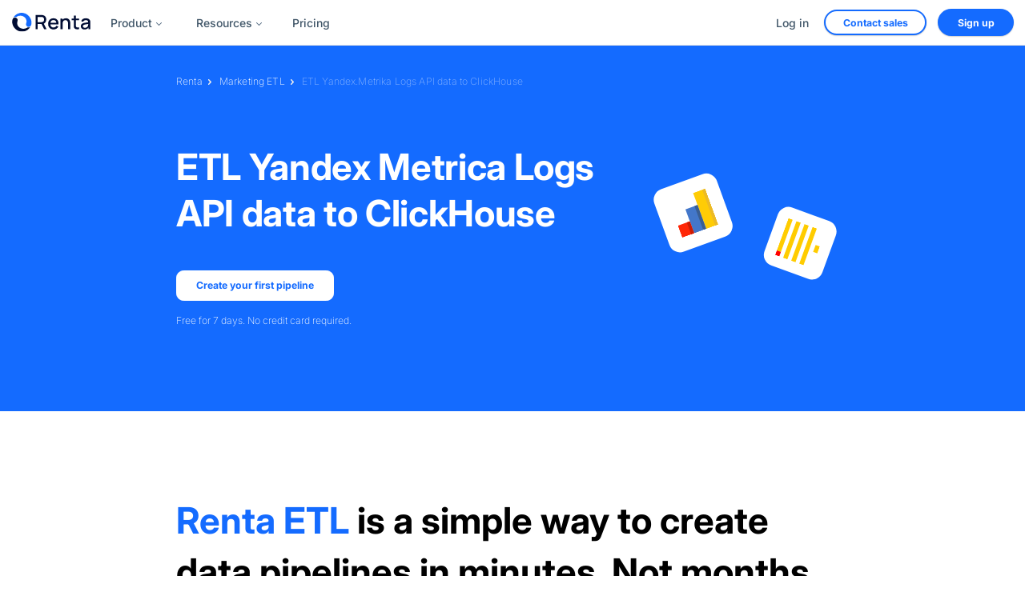

--- FILE ---
content_type: text/html; charset=UTF-8
request_url: https://renta.im/etl/yandex-metrika-logs-api-clickhouse/
body_size: 29990
content:
<!DOCTYPE html><html lang="en"><head><meta charSet="utf-8"/><meta http-equiv="x-ua-compatible" content="ie=edge"/><meta name="viewport" content="width=device-width, initial-scale=1, shrink-to-fit=no"/><meta name="generator" content="Gatsby 5.15.0"/><meta data-react-helmet="true" property="og:title" content="ETL Yandex.Metrica Logs API data to ClickHouse"/><meta data-react-helmet="true" property="og:description" content="Create the ETL pipelines for your Yandex.Metrika Logs API data in minutes for your modern data analytics stack. "/><meta data-react-helmet="true" http-equiv="Content-Security-Policy" content="object-src &#x27;none&#x27;; base-uri &#x27;none&#x27;; script-src &#x27;self&#x27; &#x27;unsafe-inline&#x27; &#x27;unsafe-eval&#x27; https://*.renta.im https://*.storyblok.com https://*.intercom.io https://js.intercomcdn.com https://api.storyblok.com https://cdp.renta.im; connect-src &#x27;self&#x27; https://*.intercom.io wss://*.intercom.io https://api.storyblok.com https://cdp.renta.im"/><meta data-react-helmet="true" http-equiv="content-language" content="en"/><meta data-rh="true" name="robots" content="index,follow"/><meta data-rh="true" name="googlebot" content="index,follow"/><meta data-rh="true" name="description" content="Create the ETL pipelines for your Yandex.Metrika Logs API data in minutes for your modern data analytics stack. "/><style data-href="/styles.757a49bff14952512683.css" data-identity="gatsby-global-css">.logos .etl-product-logo{margin-bottom:0;margin-left:auto;margin-right:auto;max-width:60em}@media(max-width:999px){.logos .etl-product-logo{max-width:100%}}.blog-image-hover{margin-bottom:1em!important}html{scroll-behavior:auto!important}*{margin:0;padding:0}*,:after,:before{box-sizing:border-box;-webkit-box-sizing:border-box;-moz-box-sizing:border-box;-o-box-sizing:border-box;-ms-box-sizing:border-box}body{background-color:#fff;color:#000;font-family:Inter,serif;font-size:1em;position:relative}@media(max-width:1440px){body{font-size:.938em}}@media(max-width:1280px){body{font-size:.875em}}h1,h2,h3,h4,h5,h6{color:#000;font-family:Inter;font-weight:400;margin-bottom:0;margin-top:0;text-align:center}h1{font-size:2em}h2{font-size:1.5em}h3{font-size:1.17em}h4{font-size:1em}h5{font-size:.83em}h6{font-size:.75em}p{color:#000;font-size:1.125em;font-weight:400;line-height:1.5;margin-bottom:0}a{color:#146bff;outline:none}a,a:hover{text-decoration:none}a:hover{color:#ff5131}.gatsby-image-wrapper img,img img{border:.3px solid rgba(78,100,125,.3)}.gatsby-image-wrapper,.gatsby-image-wrapper img,img,img img{height:auto;max-width:100%;vertical-align:top}blockquote,ol,p,pre,table,ul{margin-bottom:0;margin-top:0}ul{list-style-type:none}ol ol,ol ul,ul ol,ul ul{margin-bottom:0;margin-top:0}button,input,select,textarea{color:#000;font-family:Inter;font-size:1em;font-weight:400;outline:none}iframe{border:none;max-width:100%}button:focus,input:focus,select:focus,textarea:focus{outline:none}input[type=color],input[type=date],input[type=datetime-local],input[type=datetime],input[type=email],input[type=month],input[type=number],input[type=password],input[type=search],input[type=tel],input[type=text],input[type=time],input[type=url],input[type=week],textarea{background-color:transparent;border:none;border-radius:0;box-shadow:none;color:#000;font-size:1em;font-weight:400;height:3em;line-height:normal;max-width:100%;outline:none;padding:0 1em;width:100%}input:-webkit-autofill,input:-webkit-autofill:active,input:-webkit-autofill:focus,input:-webkit-autofill:hover{-webkit-transition:background-color 5000s ease-in-out 0s;transition:background-color 5000s ease-in-out 0s}select{background:#fff;border:none;box-shadow:none;font-size:1em;height:3em;padding:0 1em}button,input[type=button],input[type=image],input[type=submit]{appearance:auto;-webkit-appearance:none;background:transparent;border:none;border-radius:0;box-shadow:none;color:#000;cursor:pointer;display:inline-block;font-family:Inter;font-size:1em;font-weight:400;line-height:normal;outline:none;padding:.5em 1em;position:relative;text-align:center;text-transform:inherit;transition:all .3s linear;-webkit-transition:all .3s linear}textarea{min-height:8.84em;padding:.8em 1.563em;resize:none}input[type=number]::-webkit-inner-spin-button,input[type=number]::-webkit-outer-spin-button{-webkit-appearance:none;margin:0}input[type=number]{-moz-appearance:textfield}div:not([class*=code]):not([class*=Code]) code:not([class*=language-]):not(pre code),p code:not([class*=language-]):not(pre code),span:not([class*=code]):not([class*=Code]) code:not([class*=language-]):not(pre code){background-color:#f5f5f5;border:1px solid #e9ecef;border-radius:4px;color:#285bb1;font-family:SFMono-Regular,Consolas,Liberation Mono,Menlo,monospace;font-size:.9em;padding:2px 6px}div:not([class*=code]):not([class*=Code]) code:not([class*=language-]):not(pre code):hover,p code:not([class*=language-]):not(pre code):hover,span:not([class*=code]):not([class*=Code]) code:not([class*=language-]):not(pre code):hover{background-color:#e9ecef;color:#1a296c}pre code{background-color:transparent!important;border:none!important;color:inherit!important;padding:0!important}.container{margin:0 auto;max-width:1080px}.center{text-align:center}.left{text-align:left}.right{text-align:right}.white-bg{background-color:#fff}.themeColor{color:#146bff}.textUnderline{text-decoration:underline}.themeBtn{align-items:center;background-color:#ff5131;border-radius:4.375em;color:#fff;display:inline-block;display:inline-flex;font-size:.875em;font-weight:700;height:auto;padding:.7em 1.5em;text-transform:uppercase}.themeBtn.withArrow:after{content:url([data-uri]);display:inline-block;margin:0 0 0 1.5em}.themeBtn.userIcon{text-transform:capitalize}.themeBtn.userIcon:before{content:url([data-uri]);display:inline-block;line-height:1;margin:0 .813em 0 0}.themeBtn:hover{background-color:#da3010;color:#fff}.sectionTitle{font-size:2.125em;font-weight:700;padding:0 0 .882em;text-transform:uppercase}.sectionDesc,.sectionTitle{color:#000;line-height:1;text-align:left}.sectionDesc{font-size:1.25em;font-weight:400;line-height:1.5;max-width:45em;width:100%}.breadCrumb .container{position:relative}.breadcrumb-cover{align-items:center;display:flex;flex-wrap:wrap;left:170px;position:absolute;z-index:1}@media(max-width:999px){.breadcrumb-cover{font-size:1.25em;left:1.3em}}@media(max-width:480px){.breadcrumb-cover{padding:0 2em 0 0;text-align:center}}.breadcrumb-cover .crumbList{margin-right:1.5em;position:relative}.breadcrumb-cover .crumbList a{color:#146bff;font-size:.875em;font-weight:300;letter-spacing:.0125em;line-height:1em}@media(max-width:480px){.breadcrumb-cover .crumbList a{font-size:.75em;margin-bottom:.25em}}.breadcrumb-cover .crumbList a:hover{opacity:.7}.breadcrumb-cover .crumbList span{color:#405668;font-size:.875em;font-weight:300;letter-spacing:.0125em;line-height:1em;pointer-events:none}@media(max-width:480px){.breadcrumb-cover .crumbList span{font-size:.75em;margin-bottom:.25em}}.breadcrumb-cover .crumbList span:hover{opacity:.7}.breadcrumb-cover .crumbList:after{background-image:url([data-uri]);background-position:50%;background-repeat:no-repeat;content:"";display:inline-block;height:.5em;margin:0 .5em;position:absolute;top:.5em;vertical-align:middle;width:.3125em}@media(max-width:480px){.breadcrumb-cover .crumbList:last-child{margin:0}}.breadcrumb-cover .crumbList:last-child a{color:#405668}.breadcrumb-cover .crumbList:last-child:after{background-image:none}.breadcrumb-cover .crumbList:last-child span{opacity:.7}.blogDetail .breadCrumb .container .breadcrumb-cover{display:flex;justify-content:flex-start;left:0;margin-top:2.8em;position:relative}@media(max-width:767px){.blogDetail .breadCrumb .container .breadcrumb-cover{flex-wrap:wrap;font-size:1.125em;padding:0 1em}}@media(max-width:480px){.blogDetail .breadCrumb .container .breadcrumb-cover{justify-content:flex-start;text-align:left}}@media(max-width:999px){.blogDetail .breadCrumb .love-data-section .container .love-data-section-cover{margin-top:3em}}.etl-breadcrumb .breadCrumb .container .breadcrumb-cover{left:calc(50% - 30em);top:2.5em}@media(max-width:999px){.etl-breadcrumb .breadCrumb .container .breadcrumb-cover{font-size:1em;left:3%}}.etl-breadcrumb .breadCrumb .container .breadcrumb-cover .crumbList a,.etl-breadcrumb .breadCrumb .container .breadcrumb-cover .crumbList span{color:#fff;font-weight:200}.etl-breadcrumb .breadCrumb .container .breadcrumb-cover .crumbList:last-child a,.etl-breadcrumb .breadCrumb .container .breadcrumb-cover .crumbList:last-child span{opacity:.5}[data-reach-dialog-overlay]{align-items:center;background:rgba(0,0,0,.6)!important;display:flex;justify-content:center;margin:0 auto;outline:none;text-align:center;width:100%;z-index:1}@media(max-width:999px){[data-reach-dialog-overlay] .gatsby-image-wrapper image,[data-reach-dialog-overlay] img image{padding:3em}}@media(max-width:480px){[data-reach-dialog-overlay] .gatsby-image-wrapper image,[data-reach-dialog-overlay] img image{padding:2em}}[data-reach-dialog-overlay] .gatsby-image-wrapper image.closeicon,[data-reach-dialog-overlay] img image.closeicon{cursor:pointer;margin:0 1em;max-width:1.5em;padding:0;position:absolute;right:2em;top:7em}@media(max-width:480px){[data-reach-dialog-overlay] .gatsby-image-wrapper image.closeicon,[data-reach-dialog-overlay] img image.closeicon{right:1em}}[data-reach-dialog-overlay] .gatsby-image-wrapper.closeicon,[data-reach-dialog-overlay] img.closeicon{cursor:pointer;margin:0 1em;max-width:1.5em;padding:0;position:absolute;right:2em;top:4em;transition:all .5s ease-in-out}[data-reach-dialog-overlay] .gatsby-image-wrapper.closeicon:hover,[data-reach-dialog-overlay] img.closeicon:hover{transform:scale(1.2)}@media(max-width:480px){[data-reach-dialog-overlay] .gatsby-image-wrapper.closeicon,[data-reach-dialog-overlay] img.closeicon{right:1em}}.etl-details-content h1{font-size:4.5em;font-weight:700;line-height:78px}.etl-details-content h2{font-size:3.25em;font-weight:700;line-height:64px}@media(max-width:999px){.etl-details-content h2{font-size:2.625em;line-height:48px}}@media(max-width:767px){.etl-details-content h2{font-size:2.25em;line-height:38px}}@media(max-width:480px){.etl-details-content h2{font-size:2em;line-height:36px}}.etl-details-content h3{font-size:2.875em;font-weight:700;line-height:52px}@media(max-width:767px){.etl-details-content h3{font-size:2em}}@media(max-width:480px){.etl-details-content h3{font-size:1.625em;line-height:36px}}.etl-details-content h4{font-size:2.5em;font-weight:700;line-height:48px}@media(max-width:999px){.etl-details-content h4{font-size:2em;line-height:36px}}@media(max-width:480px){.etl-details-content h4{font-size:1.625em;line-height:36px}}.etl-details-content h5{font-size:2em;font-weight:700;line-height:38px}.etl-details-content h6{font-size:1.375em;font-weight:700;line-height:28px}.blog-video{margin-bottom:1em;overflow:hidden;padding-top:63.25%;position:relative;width:100%}.blog-video iframe{border:none;bottom:0;height:100%;left:0;position:absolute;right:0;top:0;width:100%}.intercom-loader{align-items:center;background-color:#4da1ff;border-radius:5em;bottom:1.235em;cursor:pointer;display:flex;height:auto;height:60px!important;justify-content:center;position:fixed;right:1.25em;width:60px!important;z-index:99}.wistia-mdx-embed{height:26em;margin:3em 0;width:100%}@media(max-width:640px){.wistia-mdx-embed{height:18em}}.wistia-mdx-embed iframe{height:26em;width:100%}@media(max-width:640px){.wistia-mdx-embed iframe{height:18em}}header#header_secondary{z-index:999}body.openModal header#header_secondary .container .headerContent .headerLeft{pointer-events:none}.text_left{text-align:left}.text_center{text-align:center}.text_right{text-align:right}.altText{color:#405668;font-size:.75em;font-weight:500;margin:2em 0 0;text-align:center}.blogDetail .breadCrumb .container .breadcrumb-cover{display:none}.tabImageSection img{border:1px solid #e6e6e6}.headerSection{border-bottom:1px solid rgba(0,0,0,.1)}.headerSection.sticky{animation:goDown .7s ease-in-out forwards;background-color:#fff;box-shadow:0 4px 9px 0 rgba(0,0,0,.75);-webkit-box-shadow:0 4px 9px 0 rgba(0,0,0,.05);-moz-box-shadow:0 4px 9px 0 rgba(0,0,0,.05);left:0;position:fixed;right:0;top:-4em;z-index:1}.headerSection .container{margin:0;max-width:none;width:100%}.headerSection .container .headerContent{align-items:center;display:flex;margin-left:60px;margin-right:60px;min-height:56px}@media(max-width:1280px){.headerSection .container .headerContent{margin-left:0;margin-right:0;padding:0 1em}}.headerSection .container .headerContent .headerLeft{align-items:center;display:flex;gap:2em}.headerSection .container .headerContent .headerLeft .logo{margin-right:0}.headerSection .container .headerContent .headerLeft .header-nav ul{align-items:center;display:flex;margin-right:0}.headerSection .container .headerContent .headerLeft .header-nav ul.navList li a{background-color:transparent;box-shadow:none;color:#405668;cursor:pointer;font-size:1em;font-weight:500;margin:0 .7125em;padding:.6em .625em;transition:color .5s;z-index:3}.headerSection .container .headerContent .headerLeft .header-nav ul.navList li a.active,.headerSection .container .headerContent .headerLeft .header-nav ul.navList li a:hover{background-color:#f5f8ff;opacity:1;padding:.6em .625em}.headerSection .container .headerContent .headerLeft .header-nav ul.navList li>span{background-color:transparent;border-radius:.75em;box-shadow:none;color:#405668;cursor:pointer;display:block;font-size:1em;font-weight:500;margin:0 .7125em;padding:.6em .625em;transition:color .5s;z-index:3}.headerSection .container .headerContent .headerLeft .header-nav ul.navList li>span.active,.headerSection .container .headerContent .headerLeft .header-nav ul.navList li>span:hover{background-color:#f5f8ff;opacity:1;padding:.6em .625em}.headerSection .container .headerContent .headerLeft .header-nav ul.navList li:first-child a,.headerSection .container .headerContent .headerLeft .header-nav ul.navList li:nth-child(2) a{color:#405668;padding:.8em 1.5em .8em 1em;position:relative}.headerSection .container .headerContent .headerLeft .header-nav ul.navList li:first-child a:after,.headerSection .container .headerContent .headerLeft .header-nav ul.navList li:nth-child(2) a:after{background:url([data-uri]) no-repeat;background-size:.5em;content:"";display:block;height:.3125em;margin-left:.5625em;position:absolute;right:.3em;top:50%;width:.625em}.headerSection .container .headerContent .headerLeft .header-nav ul.navList li:first-child a:hover,.headerSection .container .headerContent .headerLeft .header-nav ul.navList li:nth-child(2) a:hover{padding:.8em 1.5em .8em 1em}.headerSection .container .headerContent .headerLeft .header-nav ul.navList li:first-child>span,.headerSection .container .headerContent .headerLeft .header-nav ul.navList li:nth-child(2)>span{color:#405668;padding:.6em 1.5em .6em 1em;position:relative}.headerSection .container .headerContent .headerLeft .header-nav ul.navList li:first-child>span:after,.headerSection .container .headerContent .headerLeft .header-nav ul.navList li:nth-child(2)>span:after{background:url([data-uri]) no-repeat;background-size:.5em;content:"";display:block;height:.3125em;margin-left:.5625em;position:absolute;right:.5em;top:50%;width:.625em}.headerSection .container .headerContent .headerLeft .header-nav ul.navList li:first-child>span:hover,.headerSection .container .headerContent .headerLeft .header-nav ul.navList li:nth-child(2)>span:hover{padding:.6em 1.5em .6em 1em}.headerSection .container .headerContent .headerLeft .header-nav ul.navList li .subnavWrap{background-color:#fff;box-shadow:0 1.875em 1.875em rgba(61,66,85,.08);display:none;left:0;padding:2em 210px;position:absolute;right:0;top:3.8em;z-index:2}@media(max-width:1280px){.headerSection .container .headerContent .headerLeft .header-nav ul.navList li .subnavWrap{padding:2em 14px}.headerSection .container .headerContent .headerLeft .header-nav ul.navList li .subnavWrap .container{padding:0}}.headerSection .container .headerContent .headerLeft .header-nav ul.navList li .subnavWrap .container .subnav-title{color:#262f4a;display:block;font-size:1em;font-weight:700;margin:0 0 2em;padding:0;pointer-events:none;text-align:left}.headerSection .container .headerContent .headerLeft .header-nav ul.navList li .subnavWrap .container .subnav-title:after{display:none}.headerSection .container .headerContent .headerLeft .header-nav ul.navList li .subnavWrap .container .subnav-title:hover{background-color:transparent}.headerSection .container .headerContent .headerLeft .header-nav ul.navList li .subnavWrap .container ul{display:grid;gap:1em;grid-template-columns:2fr 2fr 2fr;grid-template-rows:1fr;margin:0;max-width:100%}.headerSection .container .headerContent .headerLeft .header-nav ul.navList li .subnavWrap .container ul li{border-radius:.75em;cursor:pointer;max-width:100%;padding:.5em}.headerSection .container .headerContent .headerLeft .header-nav ul.navList li .subnavWrap .container ul li:hover{background-color:#f5f8ff}.headerSection .container .headerContent .headerLeft .header-nav ul.navList li .subnavWrap .container ul li.sub-nav-item a{margin:0;padding:.5em}.headerSection .container .headerContent .headerLeft .header-nav ul.navList li .subnavWrap .container ul li.sub-nav-item a span{background:none;color:#000c33;display:block;font-size:1em;font-weight:700;margin:1em 0;padding:0}.headerSection .container .headerContent .headerLeft .header-nav ul.navList li .subnavWrap .container ul li.sub-nav-item a span:after{background-image:none}.headerSection .container .headerContent .headerLeft .header-nav ul.navList li .subnavWrap .container ul li.sub-nav-item a span:hover{background-color:none}.headerSection .container .headerContent .headerLeft .header-nav ul.navList li .subnavWrap .container ul li.sub-nav-item a:after{background:none}.headerSection .container .headerContent .headerLeft .header-nav ul.navList li .subnavWrap .container ul li p{color:#405668;font-size:.875em;line-height:1.5em;padding:0}.headerSection .container .headerContent .headerLeft .header-nav ul.navList li:hover .subnavWrap{display:block}@media(max-width:999px){.headerSection .container .headerContent .headerLeft .header-nav{display:none}}.headerSection .container .headerContent .headerRight .nav-cover{align-items:center;display:flex}.headerSection .container .headerContent .headerRight .nav-cover .header-nav ul{align-items:center;display:flex;margin-right:3em}.headerSection .container .headerContent .headerRight .nav-cover .header-nav ul.navList li a{background-color:transparent;box-shadow:none;color:#405668;cursor:pointer;font-size:1em;font-weight:500;margin:0 .7125em;padding:.6em .625em;transition:color .5s;z-index:3}.headerSection .container .headerContent .headerRight .nav-cover .header-nav ul.navList li a.active,.headerSection .container .headerContent .headerRight .nav-cover .header-nav ul.navList li a:hover{background-color:#f5f8ff;opacity:1;padding:.6em .625em}.headerSection .container .headerContent .headerRight .nav-cover .header-nav ul.navList li>span{background-color:transparent;border-radius:.75em;box-shadow:none;color:#405668;cursor:pointer;display:block;font-size:1em;font-weight:500;margin:0 .7125em;padding:.6em .625em;transition:color .5s;z-index:3}.headerSection .container .headerContent .headerRight .nav-cover .header-nav ul.navList li>span.active,.headerSection .container .headerContent .headerRight .nav-cover .header-nav ul.navList li>span:hover{background-color:#f5f8ff;opacity:1;padding:.6em .625em}.headerSection .container .headerContent .headerRight .nav-cover .header-nav ul.navList li:first-child a,.headerSection .container .headerContent .headerRight .nav-cover .header-nav ul.navList li:nth-child(2) a{color:#405668;padding:.8em 1.5em .8em 1em;position:relative}.headerSection .container .headerContent .headerRight .nav-cover .header-nav ul.navList li:first-child a:after,.headerSection .container .headerContent .headerRight .nav-cover .header-nav ul.navList li:nth-child(2) a:after{background:url([data-uri]) no-repeat;background-size:.5em;content:"";display:block;height:.3125em;margin-left:.5625em;position:absolute;right:.3em;top:50%;width:.625em}.headerSection .container .headerContent .headerRight .nav-cover .header-nav ul.navList li:first-child a:hover,.headerSection .container .headerContent .headerRight .nav-cover .header-nav ul.navList li:nth-child(2) a:hover{padding:.8em 1.5em .8em 1em}.headerSection .container .headerContent .headerRight .nav-cover .header-nav ul.navList li:first-child>span,.headerSection .container .headerContent .headerRight .nav-cover .header-nav ul.navList li:nth-child(2)>span{color:#405668;padding:.6em 1.5em .6em 1em;position:relative}.headerSection .container .headerContent .headerRight .nav-cover .header-nav ul.navList li:first-child>span:after,.headerSection .container .headerContent .headerRight .nav-cover .header-nav ul.navList li:nth-child(2)>span:after{background:url([data-uri]) no-repeat;background-size:.5em;content:"";display:block;height:.3125em;margin-left:.5625em;position:absolute;right:.5em;top:50%;width:.625em}.headerSection .container .headerContent .headerRight .nav-cover .header-nav ul.navList li:first-child>span:hover,.headerSection .container .headerContent .headerRight .nav-cover .header-nav ul.navList li:nth-child(2)>span:hover{padding:.6em 1.5em .6em 1em}.headerSection .container .headerContent .headerRight .nav-cover .header-nav ul.navList li .subnavWrap{background-color:#fff;box-shadow:0 1.875em 1.875em rgba(61,66,85,.08);display:none;left:0;padding:2em 0;position:absolute;right:0;top:3.8em;z-index:2}@media(max-width:1280px){.headerSection .container .headerContent .headerRight .nav-cover .header-nav ul.navList li .subnavWrap .container{padding:0 160px}}.headerSection .container .headerContent .headerRight .nav-cover .header-nav ul.navList li .subnavWrap .container .subnav-title{color:#262f4a;display:block;font-size:1em;font-weight:700;margin:0 0 2em;padding:0;pointer-events:none;text-align:left}.headerSection .container .headerContent .headerRight .nav-cover .header-nav ul.navList li .subnavWrap .container .subnav-title:after{display:none}.headerSection .container .headerContent .headerRight .nav-cover .header-nav ul.navList li .subnavWrap .container .subnav-title:hover{background-color:transparent}.headerSection .container .headerContent .headerRight .nav-cover .header-nav ul.navList li .subnavWrap .container ul{display:grid;gap:1em;grid-template-columns:2fr 2fr 2fr;grid-template-rows:1fr;margin:0;max-width:100%}.headerSection .container .headerContent .headerRight .nav-cover .header-nav ul.navList li .subnavWrap .container ul li{border-radius:.75em;cursor:pointer;max-width:100%;padding:.5em}.headerSection .container .headerContent .headerRight .nav-cover .header-nav ul.navList li .subnavWrap .container ul li:hover{background-color:#f5f8ff}.headerSection .container .headerContent .headerRight .nav-cover .header-nav ul.navList li .subnavWrap .container ul li.sub-nav-item a{margin:0;padding:.5em}.headerSection .container .headerContent .headerRight .nav-cover .header-nav ul.navList li .subnavWrap .container ul li.sub-nav-item a span{background:none;color:#000c33;display:block;font-size:1em;font-weight:700;margin:1em 0;padding:0}.headerSection .container .headerContent .headerRight .nav-cover .header-nav ul.navList li .subnavWrap .container ul li.sub-nav-item a span:after{background-image:none}.headerSection .container .headerContent .headerRight .nav-cover .header-nav ul.navList li .subnavWrap .container ul li.sub-nav-item a span:hover{background-color:none}.headerSection .container .headerContent .headerRight .nav-cover .header-nav ul.navList li .subnavWrap .container ul li.sub-nav-item a:after{background:none}.headerSection .container .headerContent .headerRight .nav-cover .header-nav ul.navList li .subnavWrap .container ul li p{color:#405668;font-size:.875em;line-height:1.5em;padding:0}.headerSection .container .headerContent .headerRight .nav-cover .header-nav ul.navList li:hover .subnavWrap{display:block}.headerSection .container .headerContent .headerRight .nav-cover .login-link{margin-right:0}.headerSection .container .headerContent .headerRight .nav-cover .login-link a{background-color:transparent;border-radius:.75em;box-shadow:none;color:#405668;cursor:pointer;font-size:1em;font-weight:500;margin:0 .7125em;padding:.6em .625em;text-decoration:none;transition:color .5s;z-index:3}.headerSection .container .headerContent .headerRight .nav-cover .login-link a.active,.headerSection .container .headerContent .headerRight .nav-cover .login-link a:hover{background-color:#f5f8ff;opacity:1;padding:.6em .625em}.headerSection .container .headerContent .headerRight .nav-cover .contact-sales-btn{margin-right:1em}.headerSection .container .headerContent .headerRight .nav-cover .contact-sales-btn a{background-color:#fff;border:2px solid #146bff;border-radius:3em;color:#146bff;display:inline-flex;font-size:.875em;font-weight:700;height:fit-content;padding:calc(.8em - 3px) calc(2em - 3px);position:relative;text-decoration:none;transition:background-color .3s ease;z-index:3}.headerSection .container .headerContent .headerRight .nav-cover .contact-sales-btn a:hover{background-color:#f5f8ff}.headerSection .container .headerContent .headerRight .nav-cover .signup-btn a{background-color:#146bff;border-radius:3em;color:#fff;display:inline-flex;font-size:.875em;font-weight:700;height:fit-content;padding:.8em 2em;position:relative;text-decoration:none;transition:opacity .3s ease;z-index:3}.headerSection .container .headerContent .headerRight .nav-cover .signup-btn a:hover{opacity:.9}@media(max-width:999px){.headerSection .container .headerContent .headerRight .nav-cover{display:none}}.headerSection .container .headerContent .headerRight .nav-cover-mobile{display:none;padding:1em 1em 1.5em}.headerSection .container .headerContent .headerRight .nav-cover-mobile.active{display:block;margin-top:3em;z-index:99}.headerSection .container .headerContent .headerRight .nav-cover-mobile .header-nav .navList li{text-align:center}.headerSection .container .headerContent .headerRight .nav-cover-mobile .header-nav .navList li:first-child a,.headerSection .container .headerContent .headerRight .nav-cover-mobile .header-nav .navList li:nth-child(2) a{color:#262f4a;cursor:pointer;position:relative}.headerSection .container .headerContent .headerRight .nav-cover-mobile .header-nav .navList li:first-child a:after,.headerSection .container .headerContent .headerRight .nav-cover-mobile .header-nav .navList li:nth-child(2) a:after{background:url([data-uri]) no-repeat;background-size:.5em;content:"";display:block;height:.3125em;margin-left:.5625em;position:absolute;right:.5em;top:50%;width:.625em}.headerSection .container .headerContent .headerRight .nav-cover-mobile .header-nav .navList li:first-child>span,.headerSection .container .headerContent .headerRight .nav-cover-mobile .header-nav .navList li:nth-child(2)>span{color:#262f4a;cursor:pointer;display:inline-block;position:relative}.headerSection .container .headerContent .headerRight .nav-cover-mobile .header-nav .navList li:first-child>span:after,.headerSection .container .headerContent .headerRight .nav-cover-mobile .header-nav .navList li:nth-child(2)>span:after{background:url([data-uri]) no-repeat;background-size:.5em;content:"";display:block;height:.3125em;margin-left:.5625em;position:absolute;right:.5em;top:50%;width:.625em}.headerSection .container .headerContent .headerRight .nav-cover-mobile .header-nav .navList li a,.headerSection .container .headerContent .headerRight .nav-cover-mobile .header-nav .navList li>span{background-color:transparent;box-shadow:none;color:#262f4a;font-size:1.125em;font-weight:500;padding:1.5em;position:relative}.headerSection .container .headerContent .headerRight .nav-cover-mobile .header-nav .navList li.sub-nav-item a{padding:.5em}.headerSection .container .headerContent .headerRight .nav-cover-mobile .header-nav .navList li.sub-nav-item a:after{background:none}.headerSection .container .headerContent .headerRight .nav-cover-mobile .header-nav .navList li.sub-nav-item a span{font-size:.875em;font-weight:400}.headerSection .container .headerContent .headerRight .nav-cover-mobile .header-nav .navList li .subnavWrap h6,.headerSection .container .headerContent .headerRight .nav-cover-mobile .header-nav .navList li .subnavWrap span.subnav-title{display:none}.headerSection .container .headerContent .headerRight .nav-cover-mobile .header-nav .navList li .subnavWrap ul li .sub-nav-item a{color:#000c33;font-size:1em;font-weight:400;padding:.8em}.headerSection .container .headerContent .headerRight .nav-cover-mobile .header-nav .navList li .subnavWrap ul li .sub-nav-item a:after{background:none;content:""}.headerSection .container .headerContent .headerRight .nav-cover-mobile .header-nav .navList li .subnavWrap ul li .gatsby-image-wrapper,.headerSection .container .headerContent .headerRight .nav-cover-mobile .header-nav .navList li .subnavWrap ul li .gatsby-image-wrapper img,.headerSection .container .headerContent .headerRight .nav-cover-mobile .header-nav .navList li .subnavWrap ul li img,.headerSection .container .headerContent .headerRight .nav-cover-mobile .header-nav .navList li .subnavWrap ul li img img,.headerSection .container .headerContent .headerRight .nav-cover-mobile .header-nav .navList li .subnavWrap ul li p,.headerSection .container .headerContent .headerRight .nav-cover-mobile .header-nav .navList li .subnavWrap ul li p img{display:none}.headerSection .container .headerContent .headerRight .nav-cover-mobile .login-link{margin-bottom:1em;padding:0 2em}.headerSection .container .headerContent .headerRight .nav-cover-mobile .login-link a{background-color:transparent;box-shadow:none;color:#262f4a;display:block;font-size:1.125em;font-weight:500;padding:1.5em;position:relative;text-align:center;text-decoration:none}.headerSection .container .headerContent .headerRight .nav-cover-mobile .contact-sales-btn{margin-bottom:1em;padding:0 2em}.headerSection .container .headerContent .headerRight .nav-cover-mobile .contact-sales-btn a{background-color:#fff;border:2px solid #146bff;border-radius:3em;color:#146bff;display:block;font-weight:700;padding:calc(.8em - 3px) calc(2em - 3px);text-align:center;text-decoration:none;transition:background-color .3s ease}.headerSection .container .headerContent .headerRight .nav-cover-mobile .contact-sales-btn a:hover{background-color:#f5f8ff}.headerSection .container .headerContent .headerRight .nav-cover-mobile .signup-btn{padding:0 2em}.headerSection .container .headerContent .headerRight .nav-cover-mobile .signup-btn a{background-color:#146bff;border-radius:3em;color:#fff;display:block;font-weight:700;padding:.8em 2em;text-align:center;text-decoration:none;transition:opacity .3s ease}.headerSection .container .headerContent .headerRight .nav-cover-mobile .signup-btn a:hover{opacity:.9}@media(max-width:999px){.headerSection .container .headerContent .headerRight .nav-cover-mobile{background-color:#fff;left:0;position:absolute;right:0}}.headerSection .container .headerContent .headerRight .mobile-menu{display:none}.headerSection .container .headerContent .headerRight .mobile-menu span{background-color:transparent;box-shadow:none;padding:0;position:relative}.headerSection .container .headerContent .headerRight .mobile-menu span .bar1,.headerSection .container .headerContent .headerRight .mobile-menu span .bar2,.headerSection .container .headerContent .headerRight .mobile-menu span .bar3{background-color:#333;height:.20625em;margin:.475em 0;transition:.2s;width:2em}.headerSection .container .headerContent .headerRight .mobile-menu.active span .bar1{transform:rotate(45deg) translate(.5125em,.875em)}.headerSection .container .headerContent .headerRight .mobile-menu.active span .bar2{opacity:0}.headerSection .container .headerContent .headerRight .mobile-menu.active span .bar3{transform:rotate(-45deg) translate(.0375em,-.5em)}@media(max-width:999px){.headerSection .container .headerContent .headerRight .mobile-menu{display:block}}.blog-header{animation:goDown .7s ease-in-out forwards;background-color:#fff;box-shadow:0 4px 9px 0 rgba(0,0,0,.75);-webkit-box-shadow:0 4px 9px 0 rgba(0,0,0,.05);-moz-box-shadow:0 4px 9px 0 rgba(0,0,0,.05);display:none;left:0;position:fixed;right:0;top:-4em;z-index:1}@keyframes goDown{0%{top:-6em}to{transform:translateY(4em)}}@media(max-width:767px){.blog-header{display:none}}.blog-header.headerSection .container .headerContent{margin:0 60px;width:100%}@media(max-width:1280px){.blog-header.headerSection .container .headerContent{margin-left:20px;margin-right:20px}}.blog-header.headerSection .container .headerContent .headerLeft .blog-header-title{font-size:1.125em;font-weight:600}@media(max-width:767px){.blog-header.headerSection .container .headerContent .headerLeft .blog-header-title{display:none}}.blog-header.headerSection .container .headerContent .headerRight{align-items:center;display:inline-flex}.blog-header.headerSection .container .headerContent .headerRight p{font-size:.875em}.blog-header.headerSection .container .headerContent .headerRight ul{display:flex}.blog-header.headerSection .container .headerContent .headerRight ul li{margin:0 .25em}.blog-header.headerSection .container .headerContent .headerRight ul li button svg{max-width:2.5em}.blog-header.headerSection .container .headerContent .headerRight ul li button svg rect{fill:transparent}.blog-header.headerSection .container .headerContent .headerRight ul li button svg path{fill:#000}.blog-header.headerSection .container .headerContent .headerRight ul li button svg:hover path{fill:#146bff}.blog-header.active{display:block}@media(max-width:767px){.blog-header.active{display:none}}.blog-header.active .logo{margin-right:1em!important}.blog-header.active .logo img{max-width:4em;width:100%}header.blog-header.headerSection .container .headerContent{grid-column-gap:.5em;display:grid;grid-template-columns:3.5fr 2fr}.blog-header.headerSection .container .headerContent .headerRight{justify-content:flex-end}.headerSection .headerContent .headerLeft .header-nav ul.navList li:hover .subnavWrap{display:none!important}.headerSection .headerContent .headerLeft .header-nav ul.navList li.submenu-open .subnavWrap{display:block!important}.headerSection .headerContent .headerRight .nav-cover .header-nav ul.navList li:hover .subnavWrap{display:none!important}.headerSection .headerContent .headerRight .nav-cover .header-nav ul.navList li.submenu-open .subnavWrap{display:block!important}@media(max-width:999px){.headerSection .headerContent .headerLeft .header-nav ul.navList li.submenu-open .subnavWrap,.headerSection .headerContent .headerLeft .header-nav ul.navList li:hover .subnavWrap,.headerSection .headerContent .headerRight .nav-cover .header-nav ul.navList li.submenu-open .subnavWrap,.headerSection .headerContent .headerRight .nav-cover .header-nav ul.navList li:hover .subnavWrap{display:block!important}}.headerSection .headerContent .headerLeft .header-nav ul.navList li>span{position:relative!important}.headerSection .headerContent .headerLeft .header-nav ul.navList li>span .underline-animation{background-color:#146bff!important;border-radius:2px!important;bottom:-5px!important;left:0!important;opacity:0!important;pointer-events:none!important;position:absolute!important;transform-origin:left center!important;transition:width .4s cubic-bezier(.4,0,.2,1),opacity .2s ease-in-out!important;width:0!important;z-index:10!important}.headerSection .headerContent .headerLeft .header-nav ul.navList li.underline-active>span .underline-animation{opacity:1!important;width:100%!important}.headerSection .headerContent .headerRight .nav-cover .header-nav ul.navList li>span{position:relative!important}.headerSection .headerContent .headerRight .nav-cover .header-nav ul.navList li>span .underline-animation{background-color:#146bff!important;border-radius:2px!important;bottom:-5px!important;left:0!important;opacity:0!important;pointer-events:none!important;position:absolute!important;transform-origin:left center!important;transition:width .4s cubic-bezier(.4,0,.2,1),opacity .2s ease-in-out!important;width:0!important;z-index:10!important}.headerSection .headerContent .headerRight .nav-cover .header-nav ul.navList li.underline-active>span .underline-animation{opacity:1!important;width:100%!important}@media(max-width:999px){.headerSection .headerContent .headerLeft .header-nav ul.navList li>span .underline-animation,.headerSection .headerContent .headerRight .nav-cover .header-nav ul.navList li>span .underline-animation{display:none}}.headerSection .headerContent .headerLeft .header-nav ul.navList li .subnavWrap .container ul li.sub-nav-item{border-radius:.75em;cursor:pointer;max-width:100%;padding:.5em;transition:background-color .2s ease}.headerSection .headerContent .headerLeft .header-nav ul.navList li .subnavWrap .container ul li.sub-nav-item:hover{background-color:#f5f8ff}.headerSection .headerContent .headerLeft .header-nav ul.navList li .subnavWrap .container ul li.sub-nav-item a{color:inherit;display:block;margin:0;padding:.5em;text-decoration:none;transition:none}.headerSection .headerContent .headerLeft .header-nav ul.navList li .subnavWrap .container ul li.sub-nav-item a:after,.headerSection .headerContent .headerLeft .header-nav ul.navList li .subnavWrap .container ul li.sub-nav-item a:before{display:none!important}.headerSection .headerContent .headerLeft .header-nav ul.navList li .subnavWrap .container ul li.sub-nav-item a img{display:block;height:auto;margin-bottom:.5em;max-width:100%}.headerSection .headerContent .headerLeft .header-nav ul.navList li .subnavWrap .container ul li.sub-nav-item a .sub-nav-title-text{background:none;color:#000c33;display:block;font-size:1em;font-weight:700;line-height:1.4;margin:.5em 0;padding:0}.headerSection .headerContent .headerLeft .header-nav ul.navList li .subnavWrap .container ul li.sub-nav-item a .sub-nav-title-text:after,.headerSection .headerContent .headerLeft .header-nav ul.navList li .subnavWrap .container ul li.sub-nav-item a .sub-nav-title-text:before{display:none!important}.headerSection .headerContent .headerLeft .header-nav ul.navList li .subnavWrap .container ul li.sub-nav-item a .sub-nav-title-text:hover{background-color:transparent}.headerSection .headerContent .headerLeft .header-nav ul.navList li .subnavWrap .container ul li.sub-nav-item a .sub-nav-description{color:#405668;font-size:.875em;font-weight:400;line-height:1.5em;margin:0;padding:0}.headerSection .headerContent .headerRight .nav-cover .header-nav ul.navList li .subnavWrap .container ul li.sub-nav-item{border-radius:.75em;cursor:pointer;max-width:100%;padding:.5em;transition:background-color .2s ease}.headerSection .headerContent .headerRight .nav-cover .header-nav ul.navList li .subnavWrap .container ul li.sub-nav-item:hover{background-color:#f5f8ff}.headerSection .headerContent .headerRight .nav-cover .header-nav ul.navList li .subnavWrap .container ul li.sub-nav-item a{color:inherit;display:block;margin:0;padding:.5em;text-decoration:none;transition:none}.headerSection .headerContent .headerRight .nav-cover .header-nav ul.navList li .subnavWrap .container ul li.sub-nav-item a:after,.headerSection .headerContent .headerRight .nav-cover .header-nav ul.navList li .subnavWrap .container ul li.sub-nav-item a:before{display:none!important}.headerSection .headerContent .headerRight .nav-cover .header-nav ul.navList li .subnavWrap .container ul li.sub-nav-item a img{display:block;height:auto;margin-bottom:.5em;max-width:100%}.headerSection .headerContent .headerRight .nav-cover .header-nav ul.navList li .subnavWrap .container ul li.sub-nav-item a .sub-nav-title-text{background:none;color:#000c33;display:block;font-size:1em;font-weight:700;line-height:1.4;margin:.5em 0;padding:0}.headerSection .headerContent .headerRight .nav-cover .header-nav ul.navList li .subnavWrap .container ul li.sub-nav-item a .sub-nav-title-text:after,.headerSection .headerContent .headerRight .nav-cover .header-nav ul.navList li .subnavWrap .container ul li.sub-nav-item a .sub-nav-title-text:before{display:none!important}.headerSection .headerContent .headerRight .nav-cover .header-nav ul.navList li .subnavWrap .container ul li.sub-nav-item a .sub-nav-title-text:hover{background-color:transparent}.headerSection .headerContent .headerRight .nav-cover .header-nav ul.navList li .subnavWrap .container ul li.sub-nav-item a .sub-nav-description{color:#405668;font-size:.875em;font-weight:400;line-height:1.5em;margin:0;padding:0}@media(max-width:999px){.headerSection .headerContent .headerLeft .header-nav ul.navList li .subnavWrap .container ul li.sub-nav-item{border-radius:.75em;cursor:pointer;max-width:100%;padding:.5em;transition:background-color .2s ease}.headerSection .headerContent .headerLeft .header-nav ul.navList li .subnavWrap .container ul li.sub-nav-item:hover{background-color:#f5f8ff}.headerSection .headerContent .headerLeft .header-nav ul.navList li .subnavWrap .container ul li.sub-nav-item a{color:inherit;color:#000c33;display:block;font-size:1em;font-weight:400;margin:0;padding:.5em;text-decoration:none;transition:none}.headerSection .headerContent .headerLeft .header-nav ul.navList li .subnavWrap .container ul li.sub-nav-item a:after,.headerSection .headerContent .headerLeft .header-nav ul.navList li .subnavWrap .container ul li.sub-nav-item a:before{display:none!important}.headerSection .headerContent .headerLeft .header-nav ul.navList li .subnavWrap .container ul li.sub-nav-item a img{display:none}.headerSection .headerContent .headerLeft .header-nav ul.navList li .subnavWrap .container ul li.sub-nav-item a .sub-nav-title-text{background:none;color:#000c33;display:block;font-size:.875em;font-weight:400;line-height:1.4;margin:0;padding:0}.headerSection .headerContent .headerLeft .header-nav ul.navList li .subnavWrap .container ul li.sub-nav-item a .sub-nav-title-text:after,.headerSection .headerContent .headerLeft .header-nav ul.navList li .subnavWrap .container ul li.sub-nav-item a .sub-nav-title-text:before{display:none!important}.headerSection .headerContent .headerLeft .header-nav ul.navList li .subnavWrap .container ul li.sub-nav-item a .sub-nav-title-text:hover{background-color:transparent}.headerSection .headerContent .headerLeft .header-nav ul.navList li .subnavWrap .container ul li.sub-nav-item a .sub-nav-description{display:none}.headerSection .headerContent .headerRight .nav-cover .header-nav ul.navList li .subnavWrap .container ul li.sub-nav-item{border-radius:.75em;cursor:pointer;max-width:100%;padding:.5em;transition:background-color .2s ease}.headerSection .headerContent .headerRight .nav-cover .header-nav ul.navList li .subnavWrap .container ul li.sub-nav-item:hover{background-color:#f5f8ff}.headerSection .headerContent .headerRight .nav-cover .header-nav ul.navList li .subnavWrap .container ul li.sub-nav-item a{color:inherit;color:#000c33;display:block;font-size:1em;font-weight:400;margin:0;padding:.5em;text-decoration:none;transition:none}.headerSection .headerContent .headerRight .nav-cover .header-nav ul.navList li .subnavWrap .container ul li.sub-nav-item a:after,.headerSection .headerContent .headerRight .nav-cover .header-nav ul.navList li .subnavWrap .container ul li.sub-nav-item a:before{display:none!important}.headerSection .headerContent .headerRight .nav-cover .header-nav ul.navList li .subnavWrap .container ul li.sub-nav-item a img{display:none}.headerSection .headerContent .headerRight .nav-cover .header-nav ul.navList li .subnavWrap .container ul li.sub-nav-item a .sub-nav-title-text{background:none;color:#000c33;display:block;font-size:.875em;font-weight:400;line-height:1.4;margin:0;padding:0}.headerSection .headerContent .headerRight .nav-cover .header-nav ul.navList li .subnavWrap .container ul li.sub-nav-item a .sub-nav-title-text:after,.headerSection .headerContent .headerRight .nav-cover .header-nav ul.navList li .subnavWrap .container ul li.sub-nav-item a .sub-nav-title-text:before{display:none!important}.headerSection .headerContent .headerRight .nav-cover .header-nav ul.navList li .subnavWrap .container ul li.sub-nav-item a .sub-nav-title-text:hover{background-color:transparent}.headerSection .headerContent .headerRight .nav-cover .header-nav ul.navList li .subnavWrap .container ul li.sub-nav-item a .sub-nav-description{display:none}}.headerSection .headerContent .headerLeft .header-nav ul.navList li>span .underline-animation,.headerSection .headerContent .headerRight .nav-cover .header-nav ul.navList li>span .underline-animation{height:5px!important;opacity:1!important}.headerSection .headerContent .headerLeft .header-nav ul.navList li a,.headerSection .headerContent .headerRight .nav-cover .header-nav ul.navList li a{border-radius:.75em}.breadcrumb__title{color:#fff;font-size:1.5rem;text-decoration:none}nav.breadcrumb{font-size:1.5rem;font-weight:500}nav .breadcrumb__list{display:flex;flex-wrap:wrap;list-style:none;margin:0;padding-left:0}nav .breadcrumb__list__item{margin:0 .25em}nav .breadcrumb__link,nav .breadcrumb__link__active,nav .breadcrumb__link__disabled{text-decoration:none}.logo a{display:inline-block;height:24.33px;width:100px}.logo a .gatsby-image-wrapper,.logo a .gatsby-image-wrapper img,.logo a img,.logo a img img{height:24.33px!important;object-fit:contain;width:100px!important}.code-bg-section{background-color:#f8f9fa;margin:1.5em 0;padding:1.5625em 2.5em;white-space:no-wrap}@media(max-width:767px){.code-bg-section{padding:1.5625em}}.code-bg-section .code-header{display:flex;justify-content:flex-end;margin-bottom:1em}.code-bg-section .code-header button{background-color:transparent;background-image:none;border:none;border-radius:.25em;color:#818a91;font-family:Open Sans,Arial,Verdana,sans-serif;font-size:.8em;margin:1em .3125em 0;padding:.25em .8em}.code-bg-section .code-header button:hover{background-color:#007bff;color:#fff}.code-bg-section pre{background-color:#f8f9fa!important;padding:1em!important;white-space:normal}.code-bg-section pre div{display:flex;font-size:.875em}.code-bg-section pre div p{margin:0}.code-bg-section pre div .list-number p{color:#999;font-size:1em;margin-right:2em}.code-bg-section pre div .main-code{font-size:.9em}.code-bg-section pre div .main-code span{color:#212529}.code-bg-section pre span{color:#212529;font-size:1em;margin-bottom:1em}.code-bg-section pre .token-line .main-code .token.plain{word-wrap:break-word;display:block;max-width:42em;overflow:hidden;position:relative;width:100%}:root{--reach-dialog:1}[data-reach-dialog-overlay]{background:rgba(0,0,0,.33);bottom:0;left:0;overflow:auto;position:fixed;right:0;top:0}[data-reach-dialog-content]{background:#fff;margin:10vh auto;outline:none;padding:2rem;width:50vw}.blog-image-hover{cursor:pointer;display:block;height:auto;overflow:hidden;transition:transform .3s ease;width:100%}.blog-image-hover .gatsby-image-wrapper img,.blog-image-hover img{border:1px solid #e6e6e6;border-radius:0}.blog-image-hover:hover{transform:scale(1.02)}.blog-image-hover .image-description{color:#000c33;font-family:Inter;font-size:.75em;font-weight:500;line-height:1;margin:12px 0 0;text-align:center}.blogdetails-section .blog-image-hover .gatsby-image-wrapper img,.blogdetails-section .blog-image-hover img{border:1px solid #e6e6e6;display:block;height:auto;width:100%}.step-image .blog-image-hover .gatsby-image-wrapper img,.step-image .blog-image-hover img{margin:0}.sidebar-template .blog-image-hover.docs-image{background-color:#f4f5f6;border-radius:14px;display:inline-block;margin:1.5em 0;padding:12px;width:100%}.sidebar-template .blog-image-hover.docs-image:hover{transform:none}.sidebar-template .blog-image-hover.docs-image .gatsby-image-wrapper img,.sidebar-template .blog-image-hover.docs-image img{border:none;border-radius:8px;display:block;height:auto;margin:0;width:100%}.sidebar-template .blog-image-hover.docs-image .gatsby-image-wrapper{border-radius:8px;width:100%}.sidebar-template .blog-image-hover.docs-image .image-description{color:#000c33;font-family:Inter;font-size:.875em;font-style:italic;font-weight:500;line-height:1.4;margin:8px 0 0;text-align:center}.overlay-image{align-items:center;backdrop-filter:blur(8px);-webkit-backdrop-filter:blur(8px);background:rgba(0,0,0,.55)!important;display:flex;justify-content:center;z-index:1080}.overlay-image .closeicon-button{background:transparent;border:none;cursor:pointer;height:32px;padding:0;position:absolute;right:20px;top:20px;transition:all .2s ease;width:32px;z-index:1001}.overlay-image .closeicon-button:hover{opacity:.8;transform:scale(1.05)}.overlay-image .closeicon-button:focus{outline:none}@media(max-width:767px){.overlay-image .closeicon-button{right:2em;top:5.5em}}.overlay-image .closeicon-button img{filter:brightness(0) invert(1);height:100%;width:100%}.overlay-image .modal-image-container{align-items:center;display:flex;justify-content:center;max-height:90vh;max-width:90vw}.overlay-image .modal-image-container .gatsby-image-wrapper,.overlay-image .modal-image-container img{max-height:90vh;max-width:100%;object-fit:contain}.overlay-image[data-reach-dialog-overlay]{animation:modalFadeIn .25s cubic-bezier(.16,1,.3,1)}.overlay-image[data-reach-dialog-overlay] .modal-image-container{animation:modalSlideIn .3s cubic-bezier(.16,1,.3,1)}@keyframes modalFadeIn{0%{opacity:0}to{opacity:1}}@keyframes modalSlideIn{0%{opacity:0;transform:translateY(8px) scale(.96)}to{opacity:1;transform:translateY(0) scale(1)}}.blogdetails-section .container .blogdetails-container{margin-top:64px}@media(max-width:1280px){.blogdetails-section .container .blogdetails-container{padding:0 1em}}@media(max-width:640px){.blogdetails-section .container .blogdetails-container{margin:2em 0 0}}.blogdetails-section .container .blogdetails-container .integration-section .destination-title{margin-top:64px}.blogdetails-section .container .blogdetails-container h1{font-size:3.25em;font-weight:700;line-height:58px;text-align:left}@media(max-width:767px){.blogdetails-section .container .blogdetails-container h1{font-size:3.25em}}@media(max-width:640px){.blogdetails-section .container .blogdetails-container h1{font-size:2.125em;line-height:1.25em;margin:1.5em 0}}@media(max-width:480px){.blogdetails-section .container .blogdetails-container h1{font-size:1.75em;margin:1em 0}}.blogdetails-section .container .blogdetails-container .blogs-inner-container{margin-top:1em;max-width:44.5em}@media(max-width:999px){.blogdetails-section .container .blogdetails-container .blogs-inner-container{max-width:100%}}.blogdetails-section .container .blogdetails-container .blogs-inner-container .blogs-meta{display:flex;margin:2.5em 0}@media(max-width:999px){.blogdetails-section .container .blogdetails-container .blogs-inner-container .blogs-meta{margin:1.5em 0}}@media(max-width:640px){.blogdetails-section .container .blogdetails-container .blogs-inner-container .blogs-meta{display:block}}.blogdetails-section .container .blogdetails-container .blogs-inner-container .blogs-meta .author-part{align-items:center;display:flex}.blogdetails-section .container .blogdetails-container .blogs-inner-container .blogs-meta .author-part:after{background-color:#405668;border-radius:.4em;content:"";display:inline-block;height:3px;margin:0 9px;width:3px}.blogdetails-section .container .blogdetails-container .blogs-inner-container .blogs-meta .author-part .author-profile .gatsby-image-wrapper img,.blogdetails-section .container .blogdetails-container .blogs-inner-container .blogs-meta .author-part .author-profile img{border-radius:100%;height:35px;margin-bottom:0;width:35px}.blogdetails-section .container .blogdetails-container .blogs-inner-container .blogs-meta .author-part .author-profile .gatsby-image-wrapper{height:35px!important;max-width:35px!important;width:35px!important}.blogdetails-section .container .blogdetails-container .blogs-inner-container .blogs-meta .author-part .author-details{display:block;padding:0 0 0 .75em}.blogdetails-section .container .blogdetails-container .blogs-inner-container .blogs-meta .author-part .author-details span{color:#000c33;display:inline-block;font-size:.875em;font-weight:400;margin-bottom:0;text-align:left}.blogdetails-section .container .blogdetails-container .blogs-inner-container .blogs-meta .author-part .author-details p{color:rgba(50,60,71,.902);font-size:.875em;font-weight:400}.blogdetails-section .container .blogdetails-container .blogs-inner-container .blogs-meta .post-time{align-items:center;display:flex}@media(max-width:640px){.blogdetails-section .container .blogdetails-container .blogs-inner-container .blogs-meta .post-time{margin:.5em 0 0 .5em}}.blogdetails-section .container .blogdetails-container .blogs-inner-container .blogs-meta .post-time p:first-child{color:#262d36}.blogdetails-section .container .blogdetails-container .blogs-inner-container .blogs-meta .post-time p{color:rgba(50,60,71,.902);font-size:.875em}.blogdetails-section .container .blogdetails-container .blogs-inner-container .blogs-meta .post-time .post-update-time{align-items:center;color:#000c33;display:inline-flex;font-size:.875em;font-weight:400}.blogdetails-section .container .blogdetails-container .blogs-inner-container .blogs-meta .post-time .post-update-time:after{background-color:#405668;border-radius:3px;content:"";display:inline-block;height:3px;margin:0 7px 0 9px;width:3px}.blogdetails-section .container .blogdetails-container .blogs-inner-container .blogs-meta .post-time .post-language{align-items:center;display:inline-flex;margin:0}.blogdetails-section .container .blogdetails-container .blogs-inner-container .blogs-meta .post-time .post-language p{color:#405668;font-size:.875em}.blogdetails-section .container .blogdetails-container .blogs-inner-container .blogs-meta .post-time .post-language select{background:none!important;color:#1a296c!important;cursor:pointer!important;font-size:.875em;font-weight:400!important;padding:0 .5em 0 0}.blogdetails-section .container .blogdetails-container .blog-content-cover{display:flex;justify-content:space-between}@media(max-width:999px){.blogdetails-section .container .blogdetails-container .blog-content-cover{flex-direction:column}}.blogdetails-section .container .blogdetails-container .blog-content-cover .post-content{margin-top:1.875em;width:100%}.blogdetails-section .container .blogdetails-container .blog-content-cover .post-content>div{border-radius:0!important;padding:0}.blogdetails-section .container .blogdetails-container .blog-content-cover .post-content .imagesTab{display:flex;justify-content:center;padding:1.3em 0 0}@media(max-width:480px){.blogdetails-section .container .blogdetails-container .blog-content-cover .post-content .imagesTab{align-items:center;flex-direction:column;padding:1.3em 0 2em}}.blogdetails-section .container .blogdetails-container .blog-content-cover .post-content .imagesTab p{color:#405668;cursor:pointer;font-size:1.125em;font-weight:700}@media(max-width:767px){.blogdetails-section .container .blogdetails-container .blog-content-cover .post-content .imagesTab p{font-size:1em}}@media(max-width:480px){.blogdetails-section .container .blogdetails-container .blog-content-cover .post-content .imagesTab p{margin:0 0 .5em}}.blogdetails-section .container .blogdetails-container .blog-content-cover .post-content .imagesTab p.active{color:#146bff}.blogdetails-section .container .blogdetails-container .blog-content-cover .post-content .imagesTab p+p{align-items:center;display:flex}.blogdetails-section .container .blogdetails-container .blog-content-cover .post-content .imagesTab p+p:before{align-items:center;background-color:#405668;border-radius:50%;content:"";display:flex;height:.2em;margin:0 1em;width:.2em}@media(max-width:480px){.blogdetails-section .container .blogdetails-container .blog-content-cover .post-content .imagesTab p+p:before{content:none}}.blogdetails-section .container .blogdetails-container .blog-content-cover .post-content .codeWrap{max-width:43em;overflow-x:auto;width:100%}@media(max-width:999px){.blogdetails-section .container .blogdetails-container .blog-content-cover .post-content,.blogdetails-section .container .blogdetails-container .blog-content-cover .post-content .codeWrap{max-width:100%}}@media(max-width:767px){.blogdetails-section .container .blogdetails-container .blog-content-cover .post-content{margin-top:1.875em;max-width:100%}}@media(max-width:640px){.blogdetails-section .container .blogdetails-container .blog-content-cover .post-content{margin-top:1.875em}}@media(max-width:480px){.blogdetails-section .container .blogdetails-container .blog-content-cover .post-content{margin:0}}.blogdetails-section .container .blogdetails-container .blog-content-cover .post-content p{color:#262d36;font-size:1.25em;font-weight:400;line-height:2em;margin-bottom:1.75em}@media(max-width:767px){.blogdetails-section .container .blogdetails-container .blog-content-cover .post-content p{margin-bottom:1.5em}}@media(max-width:640px){.blogdetails-section .container .blogdetails-container .blog-content-cover .post-content p{margin-bottom:1.25em}}.blogdetails-section .container .blogdetails-container .blog-content-cover .post-content p img{border:1px solid #e6e6e6;border-radius:0!important;margin-bottom:1.75em;margin-top:0;max-width:100%;object-fit:contain!important}.blogdetails-section .container .blogdetails-container .blog-content-cover .post-content p div.gatsby-image-wrapper img{border:1px solid #e6e6e6;border-radius:0!important}.blogdetails-section .container .blogdetails-container .blog-content-cover .post-content p a{border-bottom:.0625em solid #000;color:#262d36}.blogdetails-section .container .blogdetails-container .blog-content-cover .post-content p a:hover{border-bottom:none;color:#146bff}.blogdetails-section .container .blogdetails-container .blog-content-cover .post-content p p{margin-bottom:0}.blogdetails-section .container .blogdetails-container .blog-content-cover .post-content p p.image-description{color:#000c33;font-family:Inter;font-size:.625em;font-weight:500;line-height:1;margin:12px 0 0;text-align:center}.blogdetails-section .container .blogdetails-container .blog-content-cover .post-content p code{background-color:#f5f5f5;border:1px solid #e9ecef;border-radius:4px;color:#285bb1;display:inline-block;font-family:SFMono-Regular,Consolas,Liberation Mono,Menlo,monospace;font-size:.9em;line-height:1.4;margin:0 2px;padding:2px 6px;transition:all .2s ease-in-out}.blogdetails-section .container .blogdetails-container .blog-content-cover .post-content p code:hover{background-color:#e9ecef;border-color:#dee2e6;color:#1a296c}.blogdetails-section .container .blogdetails-container .blog-content-cover .post-content h1{color:#000;font-size:3em;font-weight:700;line-height:42px;padding-bottom:.7em;text-align:left}.blogdetails-section .container .blogdetails-container .blog-content-cover .post-content h1 a{color:#000c33}.blogdetails-section .container .blogdetails-container .blog-content-cover .post-content h1 a:hover{color:#146bff}.blogdetails-section .container .blogdetails-container .blog-content-cover .post-content h2{color:#000;font-size:2em;font-weight:700;line-height:42px;padding-bottom:.5em;text-align:left}.blogdetails-section .container .blogdetails-container .blog-content-cover .post-content h2 a{color:#000c33}.blogdetails-section .container .blogdetails-container .blog-content-cover .post-content h2 a:hover{color:#146bff}.blogdetails-section .container .blogdetails-container .blog-content-cover .post-content .alert-message__content p{font-size:18px;font-weight:400;line-height:31px;margin-bottom:.5rem}.blogdetails-section .container .blogdetails-container .blog-content-cover .post-content .alert-message__content p:last-child{margin-bottom:0}.blogdetails-section .container .blogdetails-container .blog-content-cover .post-content .alert-message__content *{font-size:18px;line-height:31px}.blogdetails-section .container .blogdetails-container .blog-content-cover .post-content h3{color:#000;font-size:1.5em;font-weight:700;line-height:42px;padding-bottom:.7em;text-align:left}.blogdetails-section .container .blogdetails-container .blog-content-cover .post-content h3 a{color:#000c33}.blogdetails-section .container .blogdetails-container .blog-content-cover .post-content h3 a:hover{color:#146bff}.blogdetails-section .container .blogdetails-container .blog-content-cover .post-content h4{color:#000;font-size:1.5em;font-weight:700;line-height:42px;padding-bottom:.7em;text-align:left}.blogdetails-section .container .blogdetails-container .blog-content-cover .post-content h4 a{color:#000c33}.blogdetails-section .container .blogdetails-container .blog-content-cover .post-content h4 a:hover{color:#146bff}.blogdetails-section .container .blogdetails-container .blog-content-cover .post-content h5{color:#000;font-size:1.25em;font-weight:700;line-height:42px;padding-bottom:.7em;text-align:left}.blogdetails-section .container .blogdetails-container .blog-content-cover .post-content h5 a{color:#000c33}.blogdetails-section .container .blogdetails-container .blog-content-cover .post-content h5 a:hover{color:#146bff}.blogdetails-section .container .blogdetails-container .blog-content-cover .post-content h6{color:#000;font-size:1em;font-weight:700;line-height:42px;padding-bottom:.7em;text-align:left}.blogdetails-section .container .blogdetails-container .blog-content-cover .post-content h6 a{color:#000c33}.blogdetails-section .container .blogdetails-container .blog-content-cover .post-content h6 a:hover{color:#146bff}.blogdetails-section .container .blogdetails-container .blog-content-cover .post-content ol{list-style-type:decimal;padding-left:1.5em}.blogdetails-section .container .blogdetails-container .blog-content-cover .post-content ol li{align-items:center;margin-bottom:1em;padding-left:.25em;position:relative}.blogdetails-section .container .blogdetails-container .blog-content-cover .post-content ol li::marker{font-size:1.125em}.blogdetails-section .container .blogdetails-container .blog-content-cover .post-content ol li p{margin:0 0 1em;padding:0}@media(max-width:480px){.blogdetails-section .container .blogdetails-container .blog-content-cover .post-content ol li p{word-break:break-all}}.blogdetails-section .container .blogdetails-container .blog-content-cover .post-content ol li p a{margin-left:.25em}.blogdetails-section .container .blogdetails-container .blog-content-cover .post-content ul{margin-bottom:1.75em}.blogdetails-section .container .blogdetails-container .blog-content-cover .post-content ul li{margin-bottom:1em;padding-left:.25em;position:relative}.blogdetails-section .container .blogdetails-container .blog-content-cover .post-content ul li:before{background-color:#000c33;border-radius:50%;content:"";display:inline-block;height:.4em;position:absolute;text-align:center;top:1em;width:.4em}.blogdetails-section .container .blogdetails-container .blog-content-cover .post-content ul li p{margin:0 0 1em;padding:0 0 0 1em}@media(max-width:480px){.blogdetails-section .container .blogdetails-container .blog-content-cover .post-content ul li p{word-break:break-all}}.blogdetails-section .container .blogdetails-container .blog-content-cover .post-content ul li p a{margin-left:.25em}.blogdetails-section .container .blogdetails-container .blog-content-cover .post-content table{word-wrap:break-word;border:.075em solid #e6e6e6;border-collapse:collapse;border-radius:1em;border-spacing:0;display:block;margin-bottom:2.25em;width:100%}@media(max-width:640px){.blogdetails-section .container .blogdetails-container .blog-content-cover .post-content table{display:block;height:auto!important;max-width:100%;overflow-x:scroll;overflow-y:auto;width:100%}}.blogdetails-section .container .blogdetails-container .blog-content-cover .post-content table tr{border-bottom:.075em solid #d9e0e8}.blogdetails-section .container .blogdetails-container .blog-content-cover .post-content table tr th:first-child{background-color:transparent;border-radius:1em 0 0 0}.blogdetails-section .container .blogdetails-container .blog-content-cover .post-content table tr th{border-collapse:collapse;color:#000c33;font-size:.875em;font-style:normal;font-weight:700;line-height:1.5em;padding:1.5em 1em;text-align:left;width:50%}.blogdetails-section .container .blogdetails-container .blog-content-cover .post-content table tr td:first-child{background-color:#f3f5f6;color:#000c33}.blogdetails-section .container .blogdetails-container .blog-content-cover .post-content table tr td{border-collapse:collapse;color:#405668;font-size:.875em;line-height:1.8em;padding:1.5em 1em;text-align:left}.blogdetails-section .container .blogdetails-container .blog-content-cover .post-content table tr:last-child{border-bottom:none}.blogdetails-section .container .blogdetails-container .blog-content-cover .post-content table tr:last-child td:first-child{border-radius:0 0 0 1em}.blogdetails-section .container .blogdetails-container .blog-content-cover .post-content .blog-video{margin-bottom:1em;overflow:hidden;padding-top:63.25%;position:relative;width:100%}.blogdetails-section .container .blogdetails-container .blog-content-cover .post-content .blog-video iframe{border:none;bottom:0;height:100%;left:0;position:absolute;right:0;top:0;width:100%}.blogdetails-section .container .blogdetails-container .blog-content-cover .post-content [data-reach-dialog-overlay]{background-color:#405668}.blogdetails-section .container .blogdetails-container .blog-content-cover .post-content .blog-navigatiion{align-items:flex-start;background-color:#f5f8ff;border-radius:.5em!important;display:flex;flex-direction:column;margin:5em 0;padding:1.5em!important}@media(max-width:767px){.blogdetails-section .container .blogdetails-container .blog-content-cover .post-content .blog-navigatiion{flex-direction:column}}@media(max-width:480px){.blogdetails-section .container .blogdetails-container .blog-content-cover .post-content .blog-navigatiion{margin:3em 0}}.blogdetails-section .container .blogdetails-container .blog-content-cover .post-content .blog-navigatiion p{font-size:1.625em;font-weight:600;margin-bottom:.5em}@media(max-width:767px){.blogdetails-section .container .blogdetails-container .blog-content-cover .post-content .blog-navigatiion p{display:block;margin-bottom:1em;text-align:left;width:100%}}@media(max-width:640px){.blogdetails-section .container .blogdetails-container .blog-content-cover .post-content .blog-navigatiion p{margin-bottom:.5em;padding:0}}.blogdetails-section .container .blogdetails-container .blog-content-cover .post-content .blog-navigatiion ol{list-style-type:decimal;padding:.5em 0 0 1.5em}.blogdetails-section .container .blogdetails-container .blog-content-cover .post-content .blog-navigatiion ol li a{color:#000c33;font-size:1.125em;font-weight:300;line-height:26px;padding-bottom:1em;scroll-behavior:inherit}@media(max-width:480px){.blogdetails-section .container .blogdetails-container .blog-content-cover .post-content .blog-navigatiion ol li a{line-height:24px;padding-bottom:.75em}}.blogdetails-section .container .blogdetails-container .blog-content-cover .post-content .blog-navigatiion ol li a:hover{color:#146bff;text-decoration:underline}.blogdetails-section .container .blogdetails-container .blog-content-cover .post-content .blog-navigatiion ol li:before{display:none}.blogdetails-section .container .blogdetails-container .blog-content-cover .post-content .blog-navigatiion ol li:last-child{margin:0}.blogdetails-section .container .blogdetails-container .blog-content-cover .post-content .faqs_section{margin:0 auto;max-width:60em;padding:8em 0 6em}@media(max-width:999px){.blogdetails-section .container .blogdetails-container .blog-content-cover .post-content .faqs_section{padding:6em 0}}@media(max-width:640px){.blogdetails-section .container .blogdetails-container .blog-content-cover .post-content .faqs_section{padding:4em 0}}.blogdetails-section .container .blogdetails-container .blog-content-cover .post-content .faqs_section .faqs-title{display:block;font-size:2.5em;font-weight:700;margin:0 0 1em;text-align:left}@media(max-width:767px){.blogdetails-section .container .blogdetails-container .blog-content-cover .post-content .faqs_section .faqs-title{font-size:1.75em}}.blogdetails-section .container .blogdetails-container .blog-content-cover .post-content .faqs_section .faq-cover{background-color:#f5f8ff;border:0;cursor:pointer;margin-bottom:.9375em;position:relative}.blogdetails-section .container .blogdetails-container .blog-content-cover .post-content .faqs_section .faq-cover:after{background-image:url([data-uri]);background-repeat:no-repeat;background-size:contain;content:" ";height:.75em;position:absolute;right:1.875em;top:2.5em;width:1.25em}@media(max-width:640px){.blogdetails-section .container .blogdetails-container .blog-content-cover .post-content .faqs_section .faq-cover:after{right:1em}}@media(max-width:480px){.blogdetails-section .container .blogdetails-container .blog-content-cover .post-content .faqs_section .faq-cover:after{right:.875em;width:.75em}}.blogdetails-section .container .blogdetails-container .blog-content-cover .post-content .faqs_section .faq-cover .faq-question{color:#000c33;font-size:1.125em;font-weight:500;line-height:1.5em;padding:1.875em 3.5em 1.875em 1.875em!important;text-align:left}@media(max-width:640px){.blogdetails-section .container .blogdetails-container .blog-content-cover .post-content .faqs_section .faq-cover .faq-question{line-height:28px;padding-right:3.125em!important}}@media(max-width:480px){.blogdetails-section .container .blogdetails-container .blog-content-cover .post-content .faqs_section .faq-cover .faq-question{padding:1.5em 2.875em 1.5em 1.5em!important}}.blogdetails-section .container .blogdetails-container .blog-content-cover .post-content .faqs_section .faq-cover p{color:#405668;font-size:1em;margin:0;padding:0}.blogdetails-section .container .blogdetails-container .blog-content-cover .post-content .faqs_section .faq-cover ol,.blogdetails-section .container .blogdetails-container .blog-content-cover .post-content .faqs_section .faq-cover ul{margin:.5em 0 0}.blogdetails-section .container .blogdetails-container .blog-content-cover .post-content .faqs_section .faq-cover ol li,.blogdetails-section .container .blogdetails-container .blog-content-cover .post-content .faqs_section .faq-cover ul li{margin:0}.blogdetails-section .container .blogdetails-container .blog-content-cover .post-content .faqs_section .faq-cover ol li:before,.blogdetails-section .container .blogdetails-container .blog-content-cover .post-content .faqs_section .faq-cover ul li:before{line-height:1;margin:0;top:.8em}.blogdetails-section .container .blogdetails-container .blog-content-cover .post-content .faqs_section .faq-cover ol li p,.blogdetails-section .container .blogdetails-container .blog-content-cover .post-content .faqs_section .faq-cover ul li p{margin:0;padding:0 0 0 1.125em}.blogdetails-section .container .blogdetails-container .blog-content-cover .post-content .faqs_section .faq-cover ol li:last-child,.blogdetails-section .container .blogdetails-container .blog-content-cover .post-content .faqs_section .faq-cover ul li:last-child{margin:0}.blogdetails-section .container .blogdetails-container .blog-content-cover .post-content .faqs_section .faq-cover ol{list-style-type:decimal;padding:0 0 0 1.5em}.blogdetails-section .container .blogdetails-container .blog-content-cover .post-content .faqs_section .faq-cover ol li:before{top:.5em}.blogdetails-section .container .blogdetails-container .blog-content-cover .post-content .faqs_section .faq-cover ol li p{padding:0}.blogdetails-section .container .blogdetails-container .blog-content-cover .post-content .faqs_section .faq-cover.active h5{padding-bottom:.875em}.blogdetails-section .container .blogdetails-container .blog-content-cover .post-content .faqs_section .faq-cover.active:after{filter:grayscale(1);transform:rotate(180deg)}@media(max-width:480px){.blogdetails-section .container .blogdetails-container .blog-content-cover .post-content .faqs_section .faq-cover.active:after{right:.875em}}.blogdetails-section .container .blogdetails-container .blog-content-cover .post-content .faqs_section .faq-cover.active .faq-question{padding-bottom:0}.blogdetails-section .container .blogdetails-container .blog-content-cover .post-content .faqs_section .faq-cover .accordion__panel{padding:1em 1.875em 1.875em 2.125em!important}@media(max-width:480px){.blogdetails-section .container .blogdetails-container .blog-content-cover .post-content .faqs_section .faq-cover .accordion__panel{padding:1em 1.5em 1.5em!important}}.blogdetails-section .container .blogdetails-container .blog-content-cover .post-content .three-column-table table tr th{width:25%}.blogdetails-section .container .blogdetails-container .blog-content-cover .post-content div .wistia_responsive_padding{margin:2em 0}.blogdetails-section .container .blogdetails-container .blog-content-cover .post-content .codeBlockContainer{border-radius:14px!important;margin:0 0 2.25em!important}.blogdetails-section .container .blogdetails-container .blog-content-cover .post-content blockquote{background-color:#f5f8ff;border-left:3px solid #146bff;border-radius:.5em;box-shadow:0 2px 4px rgba(0,12,51,.04);margin:2em 0;padding:2em 2.5em;position:relative}.blogdetails-section .container .blogdetails-container .blog-content-cover .post-content blockquote:before{color:rgba(20,107,255,.1);content:'"';font-family:Georgia,serif;font-size:3em;left:1.5em;line-height:1;position:absolute;top:.5em}.blogdetails-section .container .blogdetails-container .blog-content-cover .post-content blockquote p{color:#405668;font-size:1.125em;font-style:italic;letter-spacing:-.01em;line-height:1.7;margin:0;position:relative;z-index:1}.blogdetails-section .container .blogdetails-container .blog-content-cover .blog-sidebar-box{margin-left:103px;margin-top:2.275em;min-width:18em}@media(max-width:1280px){.blogdetails-section .container .blogdetails-container .blog-content-cover .blog-sidebar-box{max-width:24em}}@media(max-width:999px){.blogdetails-section .container .blogdetails-container .blog-content-cover .blog-sidebar-box{margin:0 0 2.75em;max-width:100%}}.blogdetails-section .blog-image-hover .gatsby-image-wrapper img,.blogdetails-section .blog-image-hover img{margin:0 0 1.75em}.backSlashWrap{padding:1em 0 3em!important;text-align:center}@media(max-width:480px){.backSlashWrap{display:block}}.backSlashWrap>div{align-items:center;color:#405668;cursor:pointer;display:inline-flex;font-weight:600;justify-content:center;padding:.5em 0!important}.backSlashWrap>div.active,.backSlashWrap>div:hover{color:#146bff}@media(max-width:480px){.backSlashWrap>div{display:block;margin-bottom:.5em}}.backSlashWrap>div:not(:last-child):after{background-color:#405668;border-radius:50%;content:"";display:inline-block;height:3px;margin:0 .7em;width:3px}@media(max-width:480px){.backSlashWrap>div:not(:last-child):after{display:none}}.selectContainer{align-items:center;border-bottom:.1px solid #e5e7eb;display:flex;justify-content:end;margin:0 -8px!important;padding-bottom:10px!important;padding-left:10px;padding-right:10px;padding-top:0!important}.selectContainer .copyIconButton{background-color:transparent;border-radius:8px;margin-left:.5em;padding:6px 12px;transition:none!important}.selectContainer .copyIconButton>img{cursor:pointer!important;filter:brightness(.5)}.selectContainer .copyIconButton>img:hover{cursor:pointer!important}.selectContainer .copyIconButton:hover{background-color:#e5e7eb}.selectContainer .copyIconButton:hover>img{filter:brightness(.3)}.codeBlock .string-interpolation,.codeBlock .token{padding:0!important}.codeBlock .linenumber{color:#6b7280!important;font-style:normal!important;min-width:0!important}.headerSection .headerContent{justify-content:space-between}.headerSection .headerContent,.headerSection .headerContent .headerLeft{align-items:center;display:flex}.headerSection .headerContent .headerLeft .logo{margin-right:3em}.headerSection .headerContent .headerLeft .logo a{display:inline-block}.headerSection .headerContent .headerLeft nav>ul{align-items:center;display:flex}.headerSection .headerContent .headerLeft nav>ul>li{list-style-type:none}.headerSection .headerContent .headerLeft nav>ul>li .subMenuWrap{display:none}.headerSection .headerContent .headerLeft nav>ul>li.dropdown>a{align-items:center;display:flex;margin:1em 0}.headerSection .headerContent .headerLeft nav>ul>li.dropdown>a.active:hover{background-color:#146bff;border-radius:.25em;color:#fff}.headerSection .headerContent .headerLeft nav>ul>li.dropdown>a.active:after{background-image:url([data-uri]);content:""}.headerSection .headerContent .headerLeft nav>ul>li.dropdown>a:after{background:url([data-uri]) no-repeat;background-size:.5em;content:"";height:.3125em;margin-left:.5625em;width:.625em}.headerSection .headerContent .headerLeft nav>ul>li>a{align-items:center;color:#405668;display:flex;justify-content:center;margin:.375em .3125em 0;padding:.625em .9375em .875em}.headerSection .headerContent .headerLeft nav>ul>li>a.parent_active:hover{background-color:#146bff;border-radius:.25em;color:#fff}.headerSection .headerContent .headerLeft nav>ul>li>a.parent_active:after{background-image:url([data-uri]);content:""}.headerSection .headerContent .headerRight a{background-color:#146bff;border-radius:.75em;box-shadow:0 .0625em .125em 0 rgba(0,0,0,.24);display:inline-block;padding:1.2em 3.5em;text-decoration:none;transition:.3s}.headerSection .headerContent .headerRight .header-nav ul{margin-right:0}.footerSection{background-color:#f5f5f5;flex:0 0 auto;padding:5.4375em 0 4.375em;position:relative;width:100%;z-index:1000}@media(max-width:480px){.footerSection{padding:1.5em 0 1em}}.footerSection .footer-box{padding:0}@media(max-width:1280px){.footerSection .footer-box{padding:0 1em}}.footerSection .footer-box .footer-top{display:grid;grid-template-columns:2fr 2fr 2fr;grid-template-rows:1fr;width:100%}@media(max-width:640px){.footerSection .footer-box .footer-top{display:block;font-size:1.125em;margin-top:3em;width:100%}}.footerSection .footer-box .footer-top .footer-col:nth-child(2){padding-left:2em}@media(max-width:640px){.footerSection .footer-box .footer-top .footer-col:nth-child(2){padding:0}}.footerSection .footer-box .footer-top .footer-col:last-child ul li.sub-item{max-width:75%}@media(max-width:480px){.footerSection .footer-box .footer-top .footer-col:last-child ul li.sub-item{max-width:90%}}.footerSection .footer-box .footer-top .footer-col:last-child ul li.sub-item a{font-size:.875em;font-weight:400}.footerSection .footer-box .footer-top .footer-col:last-child ul li.sub-item a:hover:after{height:1px}@media(max-width:767px){.footerSection .footer-box .footer-top .footer-col{margin:0 0 3em}}.footerSection .footer-box .footer-top .footer-col span{color:#405668;font-size:1em;font-weight:400;line-height:14px;text-align:left;text-transform:inherit}@media(max-width:767px){.footerSection .footer-box .footer-top .footer-col span{font-size:.9em}}.footerSection .footer-box .footer-top .footer-col ul{margin-top:1.8em}.footerSection .footer-box .footer-top .footer-col ul li{margin-bottom:1em}.footerSection .footer-box .footer-top .footer-col ul li a{color:#000c33;display:inline-block;font-size:1.125em;font-weight:700;line-height:21px;position:relative;transition:.3s}.footerSection .footer-box .footer-top .footer-col ul li a:hover{opacity:.8}.footerSection .footer-box .footer-top .footer-col ul li a:hover:after{background-color:#000c33;bottom:-2px;content:"";height:2px;left:0;position:absolute;width:100%}@media(max-width:767px){.footerSection .footer-box .footer-top .footer-col ul li a{font-size:.9em}}.footerSection .footer-box .footer-bottom{align-items:center;display:flex;margin-top:3em}@media(max-width:999px){.footerSection .footer-box .footer-bottom{justify-content:space-between}}@media(max-width:480px){.footerSection .footer-box .footer-bottom{flex-direction:column-reverse}}.footerSection .footer-box .footer-bottom p{color:#405668;font-size:.875em;font-weight:400}.footerSection .footer-box .footer-bottom .footer-language{align-items:center;display:flex;margin-left:10.5em}@media(max-width:999px){.footerSection .footer-box .footer-bottom .footer-language{margin-left:0}}.footerSection .footer-box .footer-bottom .footer-language .post-language{align-items:center;display:flex}@media(max-width:480px){.footerSection .footer-box .footer-bottom .footer-language .post-language{margin-bottom:1.5em}}.footerSection .footer-box .footer-bottom .footer-language .post-language select{background-color:transparent;color:#1a296c;cursor:pointer;font-size:.875em;height:2em}.hero-section{margin:4.325em auto 0;max-width:46.4375em}@media(max-width:999px){.hero-section{margin-top:6em}}@media(max-width:767px){.hero-section{max-width:100%;padding:0 2em}}@media(max-width:480px){.hero-section{margin:0 1em;padding:0 1em}}.hero-section .hero-section-title{margin:3em 0 1em}.hero-section .hero-section-title h1{font-size:3.25em;font-weight:700;letter-spacing:-.0075em;line-height:1.29}@media(max-width:999px){.hero-section .hero-section-title h1{font-size:2.5em;margin:0 auto;max-width:63%;text-align:center}}@media(max-width:767px){.hero-section .hero-section-title h1{max-width:95%}}@media(max-width:480px){.hero-section .hero-section-title h1{font-size:2.625em}}.hero-section .hero-section-text{margin:1em auto 0;max-width:92%}@media(max-width:999px){.hero-section .hero-section-text{max-width:100%}}.hero-section .hero-section-text h3{color:#405668;font-size:1.375em;font-weight:400;line-height:1.5em}.hero-section .home-signup-section{padding:3.5625em 0 5.625em}@media(max-width:999px){.hero-section .home-signup-section{font-size:1.125em;padding:1.5625em 0 4.5em}}@media(max-width:480px){.hero-section .home-signup-section{font-size:1.125em}}.hero-section .home-signup-section .buttons-container{align-items:flex-start;display:flex;gap:1em;justify-content:center;position:relative}@media(max-width:999px){.hero-section .home-signup-section .buttons-container{align-items:center;flex-direction:column;gap:1em}}@media(max-width:480px){.hero-section .home-signup-section .buttons-container{align-items:center;flex-direction:column;gap:1em}}.hero-section .home-signup-section .google-signin-container,.hero-section .home-signup-section .primary-button{align-items:center;display:flex;flex-direction:column}.hero-section .home-signup-section .signup-home{margin-bottom:1.125em;text-align:center}.hero-section .home-signup-section .signup-home a{align-items:center;background-color:#146bff;border-radius:.75em;color:#fff;display:inline-block;display:inline-flex;font-size:.875em;font-weight:700;height:3.5em;justify-content:center;line-height:1;padding:1.25em 4em;text-decoration:none}.hero-section .home-signup-section .signup-home a:hover{box-shadow:0 .0625em .125em 0 rgba(0,0,0,.14);opacity:.9}.hero-section .home-signup-section .signup-home.google-signin button{align-items:center;background-color:#fff;border:1px solid #dadce0;border-radius:.75em;color:#405668;cursor:pointer;display:inline-flex;font-size:.875em;font-weight:700;gap:.75em;height:3.5em;justify-content:center;line-height:1;padding:1.25em 4em;text-decoration:none}.hero-section .home-signup-section .signup-home.google-signin button .google-icon{flex-shrink:0}.hero-section .home-signup-section .signup-home.google-signin button:hover{background-color:#f8f9fa}.hero-section .home-signup-section .signup-home.google-signin button:active{background-color:#f1f3f4}.hero-section .home-signup-section p{color:#405668;font-size:.75em;font-weight:400;letter-spacing:-.0125em;opacity:.8;text-align:center}@media(max-width:1280px){.love-data-section{margin:0 3em}}@media(max-width:480px){.love-data-section{margin:0 1em}}.love-data-section .container .love-data-section-cover{margin:5.625em 0}@media(max-width:1280px){.love-data-section .container .love-data-section-cover{font-size:.875em}}.love-data-section .container .love-data-section-cover .love-data-box{background-color:#000c33;border-radius:4em;padding:5.0625em 2.5em 5.1875em;text-align:center}@media(max-width:767px){.love-data-section .container .love-data-section-cover .love-data-box{border-radius:0}}.love-data-section .container .love-data-section-cover .love-data-box .box-container{margin:0 auto;max-width:45.625em}.love-data-section .container .love-data-section-cover .love-data-box .box-container .love-box-title{color:#fff;font-size:3.125em;font-weight:700;line-height:1.5em;margin-bottom:.5em}@media(max-width:767px){.love-data-section .container .love-data-section-cover .love-data-box .box-container .love-box-title{font-size:2.5em}}@media(max-width:480px){.love-data-section .container .love-data-section-cover .love-data-box .box-container .love-box-title{font-size:2.25em}}.love-data-section .container .love-data-section-cover .love-data-box .box-container p{color:#fff;font-size:1.125em;font-weight:400;margin:0 auto;max-width:30em}.love-data-section .container .love-data-section-cover .love-data-box .box-container .data-btn-group{margin:2.1875em 0 0}@media(max-width:767px){.love-data-section .container .love-data-section-cover .love-data-box .box-container .data-btn-group{display:grid;font-size:1.125em}}.love-data-section .container .love-data-section-cover .love-data-box .box-container .data-btn-group button a{background:#146bff;border-radius:.75em;color:#fff;display:inline-block;font-size:1em;font-weight:700;padding:1.25em 1.9375em;transition:.4s;width:15em}@media(max-width:767px){.love-data-section .container .love-data-section-cover .love-data-box .box-container .data-btn-group button a{width:90%}}.love-data-section .container .love-data-section-cover .love-data-box .box-container .data-btn-group button a:hover{opacity:.9}.love-data-section .container .love-data-section-cover .love-data-box .box-container .data-btn-group button p{background:#fff;border-radius:.75em;color:#146bff;display:inline-block;font-size:1em;font-weight:700;padding:1.1em 1.9375em;transition:.4s;width:15em}.love-data-section .container .love-data-section-cover .love-data-box .box-container .data-btn-group button p:hover{background:#f5f5f5}.love-data-section .container .love-data-section-cover .love-data-box .box-container .bottom-text{margin-top:1.25em}.love-data-section .container .love-data-section-cover .love-data-box .box-container .bottom-text p{color:#fff;font-size:.75em;font-weight:400;letter-spacing:-.0125em;opacity:.8;text-align:center}@media(max-width:767px){.love-data-section .container .love-data-section-cover .love-data-box .box-container .bottom-text p{font-size:.975em}}.company-add-section{position:relative;z-index:2}@media(max-width:1280px){.company-add-section{margin:0 3em}}@media(max-width:767px){.company-add-section{font-size:.875em}}@media(max-width:480px){.company-add-section{margin:0 1em}}.company-add-section .container .company-add-section-cover{margin:0 auto;max-width:44.25em}@media(max-width:999px){.company-add-section .container .company-add-section-cover{max-width:82%}}.company-add-section .container .company-add-section-cover .dashboard-img{position:relative}.company-add-section .container .company-add-section-cover .dashboard-img .gatsby-image-wrapper,.company-add-section .container .company-add-section-cover .dashboard-img .gatsby-image-wrapper img,.company-add-section .container .company-add-section-cover .dashboard-img img,.company-add-section .container .company-add-section-cover .dashboard-img img img{margin:0 auto;text-align:center}@media(max-width:480px){.company-add-section .container .company-add-section-cover .dashboard-img .gatsby-image-wrapper,.company-add-section .container .company-add-section-cover .dashboard-img .gatsby-image-wrapper img,.company-add-section .container .company-add-section-cover .dashboard-img img,.company-add-section .container .company-add-section-cover .dashboard-img img img{width:8em}}.company-add-section .container .company-add-section-cover .dashboard-img:after{background:linear-gradient(0deg,#fff 20%,hsla(0,0%,100%,.852) 24%,hsla(0,0%,100%,.852) 0,hsla(0,0%,100%,0) 43%);bottom:0;content:"";height:28em;left:0;position:absolute;right:0;width:100%}@media(max-width:767px){.company-add-section .container .company-add-section-cover .dashboard-img:after{height:20em}}.company-add-section .container .company-add-section-cover .featured-company-section .fetaured-title h6{color:#405668;font-size:1em;font-weight:500;letter-spacing:-.0125em}.company-add-section .container .company-add-section-cover .featured-company-section .featured-company-row{align-items:center;display:grid;grid-template-columns:1fr 1fr 1fr 1fr;grid-template-rows:1fr;margin:1.4375em auto .625em;padding:.4375em 0}@media(max-width:999px){.company-add-section .container .company-add-section-cover .featured-company-section .featured-company-row{margin:1.4375em auto .625em;padding:1.25em .9375em}}@media(max-width:767px){.company-add-section .container .company-add-section-cover .featured-company-section .featured-company-row{grid-column-gap:2em;grid-row-gap:2em;display:grid;grid-template-columns:repeat(2,1fr);grid-template-rows:repeat(2,1fr)}}@media(max-width:480px){.company-add-section .container .company-add-section-cover .featured-company-section .featured-company-row{grid-column-gap:4em;grid-row-gap:4em}}.company-add-section .container .company-add-section-cover .featured-company-section .featured-company-row .gatsby-image-wrapper,.company-add-section .container .company-add-section-cover .featured-company-section .featured-company-row .gatsby-image-wrapper img,.company-add-section .container .company-add-section-cover .featured-company-section .featured-company-row img,.company-add-section .container .company-add-section-cover .featured-company-section .featured-company-row img img{margin:0 auto;text-align:center}@media(max-width:480px){.company-add-section .container .company-add-section-cover .featured-company-section .featured-company-row .gatsby-image-wrapper,.company-add-section .container .company-add-section-cover .featured-company-section .featured-company-row .gatsby-image-wrapper img,.company-add-section .container .company-add-section-cover .featured-company-section .featured-company-row img,.company-add-section .container .company-add-section-cover .featured-company-section .featured-company-row img img{width:8em}}.data-pipline-section{position:relative;z-index:1}.data-pipline-section:after{background-image:linear-gradient(180deg,#fff,#fcfcfc,#fafafa,#f7f7f7,#f5f5f5);bottom:30em;content:"";height:70%;left:0;margin-top:-2.125em;padding:0 0 1.25em;position:absolute;right:0;z-index:0}@media(max-width:999px){.data-pipline-section:after{bottom:22em}}@media(max-width:1280px){.data-pipline-section{padding:0 2em}}@media(max-width:767px){.data-pipline-section{font-size:.875em}}@media(max-width:480px){.data-pipline-section{margin:0 1em}}.data-pipline-section .container .data-pipline-section-cover{padding:4.75em 0 4.375em;position:relative;z-index:1}.data-pipline-section .container .data-pipline-section-cover .section-header{margin:0 auto;max-width:32.25em}@media(max-width:999px){.data-pipline-section .container .data-pipline-section-cover .section-header{font-size:.9em;padding:0}}.data-pipline-section .container .data-pipline-section-cover .section-header h3{font-size:2.5em;font-weight:700}.data-pipline-section .container .data-pipline-section-cover .section-header h6{color:#405668;font-size:1.375em;font-weight:400;line-height:1.5em;padding:.875em 0}.data-pipline-section .container .data-pipline-section-cover .section-col-cover{grid-column-gap:4em;display:grid;grid-template-columns:repeat(2,1fr);grid-template-rows:1fr;margin:3.4375em 0}@media(max-width:767px){.data-pipline-section .container .data-pipline-section-cover .section-col-cover{display:block;flex-direction:column}}.data-pipline-section .container .data-pipline-section-cover .section-col-cover .section-col{background-color:#fff;border-radius:1em;box-shadow:0 .5em 1.5em 0 rgba(0,12,51,.08);padding:2em;text-align:center}@media(max-width:767px){.data-pipline-section .container .data-pipline-section-cover .section-col-cover .section-col{margin-bottom:2em}}.data-pipline-section .container .data-pipline-section-cover .section-col-cover .section-col .gatsby-image-wrapper,.data-pipline-section .container .data-pipline-section-cover .section-col-cover .section-col .gatsby-image-wrapper img,.data-pipline-section .container .data-pipline-section-cover .section-col-cover .section-col img,.data-pipline-section .container .data-pipline-section-cover .section-col-cover .section-col img img{width:5em}.data-pipline-section .container .data-pipline-section-cover .section-col-cover .section-col h4{font-size:1.625em;font-weight:700;letter-spacing:-.04em;margin-top:2em}.data-pipline-section .container .data-pipline-section-cover .section-col-cover .section-col p{color:#405668;font-size:1.125em;font-weight:400;line-height:1.5em;margin:1em auto;max-width:17.875em;padding:0 0 .5em}.data-pipline-section .container .data-pipline-section-cover .section-col-cover .section-col .section-col-btn a{background-color:#146bff;border-radius:.75em;color:#fff;display:block;font-size:.875em;font-weight:700;padding:1.25em 6em 1.25em 5.5em;position:relative}.data-pipline-section .container .data-pipline-section-cover .section-col-cover .section-col .section-col-btn a:hover{box-shadow:0 .0625em .125em 0 rgba(0,0,0,.14);opacity:.9}.data-pipline-section .container .data-pipline-section-cover .section-col-cover .section-col .section-col-btn a:after{content:"->";position:absolute;right:28%;top:35%}.data-pipline-section .container .data-pipline-section-cover .section-col-cover .section-col .section-icon-list{align-items:center;display:flex;justify-content:center;margin-top:.75em}.data-pipline-section .container .data-pipline-section-cover .section-col-cover .section-col .section-icon-list .gatsby-image-wrapper,.data-pipline-section .container .data-pipline-section-cover .section-col-cover .section-col .section-icon-list .gatsby-image-wrapper img,.data-pipline-section .container .data-pipline-section-cover .section-col-cover .section-col .section-icon-list img,.data-pipline-section .container .data-pipline-section-cover .section-col-cover .section-col .section-icon-list img img{display:block;margin:.25em;width:1.25em}.data-pipline-section .container .data-pipline-section-cover .section-col-cover .section-col .section-icon-list span{color:rgba(78,100,125,.64);font-size:.875em;font-weight:500;padding-left:1em}.data-pipline-section .container .data-pipline-section-cover .data-pipeline-info{margin:5em auto;text-align:center}@media(max-width:999px){.data-pipline-section .container .data-pipline-section-cover .data-pipeline-info{font-size:1.125em;margin-top:8em}}.data-pipline-section .container .data-pipline-section-cover .data-pipeline-info h5{font-size:1em;font-weight:700;line-height:1.8em}.data-pipline-section .container .data-pipline-section-cover .data-pipeline-info p{color:#405668;font-size:1em;font-weight:400}.data-pipline-section .container .data-pipline-section-cover .data-pipeline-info a{border-bottom:.0625em solid rgba(20,107,255,.5);color:#2978ff;cursor:pointer;display:inline-block;font-size:1.125em;font-weight:700;margin-top:1.125em;padding:.5em 1.4em .25em 0;position:relative;text-decoration:none;transition:.2s ease}.data-pipline-section .container .data-pipline-section-cover .data-pipeline-info a:before{content:"->";position:absolute;right:0;top:.5em}.data-pipline-section .container .data-pipline-section-cover .data-pipeline-info a:hover{border-bottom:.0625em solid rgba(20,107,255,.9)}@media(max-width:1280px){.how-customer-section{font-size:.875em;margin:0 2em}}@media(max-width:480px){.how-customer-section{margin:0 1em}}.how-customer-section .container .how-customer-section-cover{margin:0 0 2em}.how-customer-section .container .how-customer-section-cover .how-customer-header h2{font-size:2.625em;font-weight:700;text-align:center}@media(max-width:999px){.how-customer-section .container .how-customer-section-cover .how-customer-header h2{font-size:2.25em}}@media(max-width:480px){.how-customer-section .container .how-customer-section-cover .how-customer-header h2{font-size:2.125em;margin:0 auto;max-width:90%}}.how-customer-section .container .how-customer-section-cover .customer-nav{margin:1.5em 0 4.0625em}@media(max-width:999px){.how-customer-section .container .how-customer-section-cover .customer-nav{margin-top:4em}}@media(max-width:640px){.how-customer-section .container .how-customer-section-cover .customer-nav{font-size:1.125em}}.how-customer-section .container .how-customer-section-cover .customer-nav ul{display:flex;flex-wrap:wrap;justify-content:center}@media(max-width:999px){.how-customer-section .container .how-customer-section-cover .customer-nav ul{grid-column-gap:.15em;grid-row-gap:1.5em;display:grid;font-size:1.125em;grid-template-columns:1fr 1fr 1fr}}@media(max-width:640px){.how-customer-section .container .how-customer-section-cover .customer-nav ul{grid-row-gap:.5em;grid-template-columns:1fr 1fr}}.how-customer-section .container .how-customer-section-cover .customer-nav ul li{background:#f5f8ff;border-radius:.5em;color:#405668;cursor:pointer;font-size:1em;font-weight:500;line-height:1.5em;margin:.375em;padding:.375em 2.375em;text-decoration:none}@media(max-width:999px){.how-customer-section .container .how-customer-section-cover .customer-nav ul li{font-size:1.025em;padding:.875em 2.375em;text-align:center}}@media(max-width:640px){.how-customer-section .container .how-customer-section-cover .customer-nav ul li{padding:.6em 1.5em}}.how-customer-section .container .how-customer-section-cover .customer-nav ul li:hover{background-color:#ecf1fc}.how-customer-section .container .how-customer-section-cover .customer-nav ul li.active{background:#146bff;color:#fff}.how-customer-section .container .how-customer-section-cover .home-blogs-cover{grid-column-gap:2em;display:grid;grid-template-columns:repeat(3,1fr);grid-template-rows:1fr}@media(max-width:1280px){.how-customer-section .container .how-customer-section-cover .home-blogs-cover{grid-column-gap:1em}}@media(max-width:767px){.how-customer-section .container .how-customer-section-cover .home-blogs-cover{display:block;margin:0 1em}}.how-customer-section .container .how-customer-section-cover .home-blogs-cover a{cursor:pointer}.how-customer-section .container .how-customer-section-cover .home-blogs-cover a.home-blogs-col{border:.0625em solid #f5f5f5;border-radius:1.25em;padding:2em;transition:.2s ease}@media(max-width:480px){.how-customer-section .container .how-customer-section-cover .home-blogs-cover a.home-blogs-col{padding:1em}}@media(max-width:999px){.how-customer-section .container .how-customer-section-cover .home-blogs-cover a.home-blogs-col{font-size:1.125em}}@media(max-width:767px){.how-customer-section .container .how-customer-section-cover .home-blogs-cover a.home-blogs-col{display:block;font-size:1.25em;margin-bottom:3em}}.how-customer-section .container .how-customer-section-cover .home-blogs-cover a.home-blogs-col .blogs-col-img .gatsby-image-wrapper,.how-customer-section .container .how-customer-section-cover .home-blogs-cover a.home-blogs-col .blogs-col-img .gatsby-image-wrapper img,.how-customer-section .container .how-customer-section-cover .home-blogs-cover a.home-blogs-col .blogs-col-img img,.how-customer-section .container .how-customer-section-cover .home-blogs-cover a.home-blogs-col .blogs-col-img img img{border-radius:.9375em;height:9.25em;object-fit:cover;width:100%}@media(max-width:767px){.how-customer-section .container .how-customer-section-cover .home-blogs-cover a.home-blogs-col .blogs-col-img .gatsby-image-wrapper,.how-customer-section .container .how-customer-section-cover .home-blogs-cover a.home-blogs-col .blogs-col-img img{height:15em}}.how-customer-section .container .how-customer-section-cover .home-blogs-cover a.home-blogs-col .blogs-col-category{margin:1.9375em 0 .9375em}.how-customer-section .container .how-customer-section-cover .home-blogs-cover a.home-blogs-col .blogs-col-category h6{color:#146bff;font-size:.75em;font-weight:500;text-align:left;text-transform:uppercase}.how-customer-section .container .how-customer-section-cover .home-blogs-cover a.home-blogs-col .blogs-col-description{margin-bottom:1.75em}.how-customer-section .container .how-customer-section-cover .home-blogs-cover a.home-blogs-col .blogs-col-description p{font-size:1.25em;font-weight:700;line-height:1.3em}@media(max-width:999px){.how-customer-section .container .how-customer-section-cover .home-blogs-cover a.home-blogs-col .blogs-col-tags{font-size:1.125em}}.how-customer-section .container .how-customer-section-cover .home-blogs-cover a.home-blogs-col .blogs-col-tags h6{color:#405668;font-size:.75em;font-weight:500;text-align:left;text-transform:uppercase}.how-customer-section .container .how-customer-section-cover .home-blogs-cover a.home-blogs-col .blogs-col-tags .tags-nav{margin-top:.9375em}.how-customer-section .container .how-customer-section-cover .home-blogs-cover a.home-blogs-col .blogs-col-tags .tags-nav ul{display:inline-flex}.how-customer-section .container .how-customer-section-cover .home-blogs-cover a.home-blogs-col .blogs-col-tags .tags-nav ul li{background:#f5f8ff;border-radius:.5em;color:#405668;display:inline-block;font-size:.75em;font-weight:500;margin:0 .325em .25em 0;padding:.7em 1em;text-transform:none}.how-customer-section .container .how-customer-section-cover .home-blogs-cover a:hover{box-shadow:0 .5em 1.5em 0 rgba(0,12,51,.08);transform:translateY(-.625em)}.faqs_section{margin:0 auto;max-width:60em;padding-top:6.25em}.faqs_section .faqs-title{display:block;font-size:2.5em;font-weight:700;margin:0 0 1em;text-align:left}@media(max-width:767px){.faqs_section .faqs-title{font-size:1.75em}}.faqs_section .faq-cover{background-color:#f5f5f5;border:.0625em solid #e6e6e6;border-radius:.75em;cursor:pointer;margin-bottom:1em;position:relative}.faqs_section .faq-cover.active{background-color:#fff}.faqs_section .faq-cover.active h5{padding:1.5em 1.875em 0}.faqs_section .faq-cover:after{background-image:url([data-uri]);background-repeat:no-repeat;background-size:contain;content:" ";height:.75em;position:absolute;right:1.875em;top:2.2em;width:1.25em}@media(max-width:640px){.faqs_section .faq-cover:after{right:1em}}@media(max-width:480px){.faqs_section .faq-cover:after{right:.875em;width:.75em}}.faqs_section .faq-cover h5{color:#000c33;font-size:1.125em;font-weight:700;line-height:18px;margin:0;padding:1.5em 1.875em;text-align:left}@media(max-width:480px){.faqs_section .faq-cover h5{padding:1.5em 1.375em 1.875em}}.faqs_section .faq-cover p{color:#405668;font-size:1.125em;font-weight:400;line-height:32px;margin:0;padding:.625em 1.875em 1.25em}@media(max-width:480px){.faqs_section .faq-cover p{line-height:28px;padding:.625em 1.25em 1.25em}}.faqs_section .faq-cover.active:after{filter:grayscale(1);transform:rotate(180deg)}@media(max-width:480px){.faqs_section .faq-cover.active:after{right:.875em}}.faqs_section .faq-question{font-size:1.125em;font-weight:500;padding:1.875em;text-align:left}.cookiless-world{display:flex;padding-bottom:6.25em}@media(max-width:1280px){.cookiless-world{padding:0 1em 6.25em}}@media(max-width:999px){.cookiless-world{display:block}}.cookiless-world .cookilessworld-left{padding-right:3em;text-align:left}@media(max-width:999px){.cookiless-world .cookilessworld-left{padding-right:0}}.cookiless-world .cookilessworld-left .category-tag{display:flex;justify-content:flex-start;margin-bottom:1.25em;padding-top:3.125em}@media(max-width:999px){.cookiless-world .cookilessworld-left .category-tag{padding-top:1.25em}}.cookiless-world .cookilessworld-left .category-tag h5{background:#f5f8ff;border-radius:12px;color:#7cacff;font-size:1em;line-height:1.25em;margin-bottom:0;margin-top:30px;max-width:210px;padding:.5em;text-align:center;width:100%}@media(max-width:999px){.cookiless-world .cookilessworld-left .category-tag h5{padding:.7em}}.cookiless-world .cookilessworld-left .cookieless-content h1{font-size:3em;font-weight:800;line-height:1.25em;margin:.67em 0;text-align:left}@media(max-width:767px){.cookiless-world .cookilessworld-left .cookieless-content h1{font-size:2.125em}}.cookiless-world .cookilessworld-left .cookieless-content p{color:#405668;font-size:1em;line-height:1.5em;margin-bottom:1.25em}@media(max-width:767px){.cookiless-world .cookilessworld-left .cookieless-content p{font-size:1.125em}}.cookiless-world .cookilessworld-left .cookieless-content h6{border-top:.0625em solid #f5f8ff;font-size:1em;font-weight:600;line-height:1.25em;margin-top:1.7em;padding:1.5em 0 1.25em;text-align:left}@media(max-width:767px){.cookiless-world .cookilessworld-left .cookieless-content h6{font-size:1.125em}}.cookiless-world .cookilessworld-left .cookieless-content ul{background-color:#f5f8ff;border-radius:.75em;padding:1.875em 1.875em 1.875em 2.5em}.cookiless-world .cookilessworld-left .cookieless-content ul li{position:relative}.cookiless-world .cookilessworld-left .cookieless-content ul li:before{background:#7cacff;border-radius:50%;content:"";display:block;height:.25em;left:0;margin-left:-1.25em;margin-top:.625em;position:absolute;width:.25em}.cookiless-world .cookilessworld-right{margin:2.5em auto;max-width:25em}@media(max-width:480px){.cookiless-world .cookilessworld-right{max-width:100%}}.cookiless-world .cookilessworld-right .cookielessesworld-form{background:#fff;border-radius:12px;box-shadow:0 20px 48px rgba(10,21,59,.12);padding:30px}@media(max-width:767px){.cookiless-world .cookilessworld-right .cookielessesworld-form{font-size:1.125em}}.cookiless-world .cookilessworld-right .cookielessesworld-form .demo-form{position:relative;text-align:center;width:100%}.cookiless-world .cookilessworld-right .cookielessesworld-form .demo-form input{background:#f5f8ff;border:.0625em solid #d6e2ff;border-radius:.75em;color:#777;font-size:1em;line-height:1.5em;margin-bottom:1em;padding:1.25em .9375em;transition:.3s;transition:.3s!important;-webkit-transition:.3s!important}.cookiless-world .cookilessworld-right .cookielessesworld-form .demo-form input:hover{border:.0625em solid #146bff}.cookiless-world .cookilessworld-right .cookielessesworld-form .demo-form input.error{border:.0625em solid red}.cookiless-world .cookilessworld-right .cookielessesworld-form .demo-form button{background-color:#146bff;border-radius:.5em;box-shadow:0 .25em .5em rgba(0,12,51,.16);color:#fff;display:block;font-size:1em;font-weight:800;margin-top:1em;padding:1em 0;position:relative;width:100%}.cookiless-world .cookilessworld-right .cookielessesworld-form .demo-form button:hover{opacity:.9}.cookiless-world .cookilessworld-right .cookielessesworld-form .demo-form button a{color:#fff;display:block;font-size:1em;font-weight:700}.cookiless-world .cookilessworld-right .cookielessesworld-form .demo-form button:after{content:"->";padding-left:.25em;position:absolute}.cookiless-world .cookilessworld-right .cookielessesworld-form .demo-form p{color:#405668;font-size:.875em;font-style:normal;text-align:center}.cookiless-world .cookilessworld-right .cookielessesworld-form .demo-form h5{color:#000c33;font-size:1.5em;font-weight:800;line-height:1.5em;margin-bottom:1.25em}.cookiless-world .cookilessworld-right .trusted-team{margin-top:100px}.cookiless-world .cookilessworld-right .trusted-team h6{font-size:1em;font-weight:600;line-height:1.5em;margin-bottom:1em}.cookiless-world .cookilessworld-right .trusted-team .trusted-logo-container{align-items:center;display:grid;grid-template-columns:1fr 1fr 1fr}.cookiless-world .cookilessworld-right .trusted-team .trusted-logo-container .gatsby-image-wrapper,.cookiless-world .cookilessworld-right .trusted-team .trusted-logo-container .gatsby-image-wrapper img,.cookiless-world .cookilessworld-right .trusted-team .trusted-logo-container img,.cookiless-world .cookilessworld-right .trusted-team .trusted-logo-container img img{margin:0 auto;max-width:7em}.etl-hero-section{background-color:#146bff;margin:0 auto}@media(max-width:999px){.etl-hero-section{padding:0 2em}}@media(max-width:767px){.etl-hero-section{max-width:100%;padding:0 1.5em}}@media(max-width:480px){.etl-hero-section{padding:0 1em}}.etl-hero-section .container{max-width:60em}.etl-hero-section .container .etl-hero-inner{display:flex;padding:8.75em 0}@media(max-width:999px){.etl-hero-section .container .etl-hero-inner{padding:6.75em 0}}@media(max-width:767px){.etl-hero-section .container .etl-hero-inner{display:block;position:relative}}@media(max-width:640px){.etl-hero-section .container .etl-hero-inner{padding:6.75em 0 3em}}.etl-hero-section .container .etl-hero-inner .etl-hero-left{width:70%}@media(max-width:999px){.etl-hero-section .container .etl-hero-inner .etl-hero-left{padding:0;width:65%}}@media(max-width:767px){.etl-hero-section .container .etl-hero-inner .etl-hero-left{max-width:70%;width:100%}}@media(max-width:640px){.etl-hero-section .container .etl-hero-inner .etl-hero-left{max-width:100%;width:100%}}.etl-hero-section .container .etl-hero-inner .etl-hero-left .hero-section-title h1{color:#fff;font-size:3.25em;font-weight:700;letter-spacing:-.0075em;line-height:1.29;text-align:left}@media(max-width:999px){.etl-hero-section .container .etl-hero-inner .etl-hero-left .hero-section-title h1{font-size:2.5em}}@media(max-width:767px){.etl-hero-section .container .etl-hero-inner .etl-hero-left .hero-section-title h1{max-width:95%}}@media(max-width:480px){.etl-hero-section .container .etl-hero-inner .etl-hero-left .hero-section-title h1{font-size:2.625em}}.etl-hero-section .container .etl-hero-inner .etl-hero-left .hero-section-text{margin:1em auto 0;max-width:92%}@media(max-width:999px){.etl-hero-section .container .etl-hero-inner .etl-hero-left .hero-section-text{max-width:100%}}.etl-hero-section .container .etl-hero-inner .etl-hero-left .hero-section-text h3{color:#405668;font-size:1.375em;font-weight:400;line-height:1.5em}.etl-hero-section .container .etl-hero-inner .etl-hero-left .home-signup-section{display:flex;margin-top:3em}@media(max-width:999px){.etl-hero-section .container .etl-hero-inner .etl-hero-left .home-signup-section{padding:1.5625em 0 2.5em}}@media(max-width:640px){.etl-hero-section .container .etl-hero-inner .etl-hero-left .home-signup-section{margin-top:1em}}@media(max-width:480px){.etl-hero-section .container .etl-hero-inner .etl-hero-left .home-signup-section{display:block;position:relative}}@media(max-width:640px){.etl-hero-section .container .etl-hero-inner .etl-hero-left .home-signup-section .primary-btn{margin-right:1em}}.etl-hero-section .container .etl-hero-inner .etl-hero-left .home-signup-section .primary-btn .signup-home{margin-bottom:1.125em}@media(max-width:480px){.etl-hero-section .container .etl-hero-inner .etl-hero-left .home-signup-section .primary-btn .signup-home{margin-right:1em}}.etl-hero-section .container .etl-hero-inner .etl-hero-left .home-signup-section .primary-btn .signup-home a{background-color:#fff;border:.0625em solid #fff;border-radius:.75em;color:#146bff;cursor:pointer;display:inline-block;font-size:.875em;font-weight:700;padding:.875em 0;text-align:center;text-decoration:none;width:16.0625em}@media(max-width:480px){.etl-hero-section .container .etl-hero-inner .etl-hero-left .home-signup-section .primary-btn .signup-home a{padding:.8em 0}}.etl-hero-section .container .etl-hero-inner .etl-hero-left .home-signup-section .primary-btn .signup-home a:hover{background-color:transparent;border:.0625em solid #fff;color:#fff}.etl-hero-section .container .etl-hero-inner .etl-hero-left .home-signup-section .secondary-btn{margin-left:1.5em}@media(max-width:480px){.etl-hero-section .container .etl-hero-inner .etl-hero-left .home-signup-section .secondary-btn{margin-left:0}}.etl-hero-section .container .etl-hero-inner .etl-hero-left .home-signup-section .secondary-btn .signup-home.custom a{padding:.875em;width:100%}@media(max-width:480px){.etl-hero-section .container .etl-hero-inner .etl-hero-left .home-signup-section .secondary-btn .signup-home.custom a{width:16em}}.etl-hero-section .container .etl-hero-inner .etl-hero-left .home-signup-section .secondary-btn .signup-home a{background-color:transparent;border:.0625em solid #fff;border-radius:.75em;color:#fff;cursor:pointer;display:inline-block;font-size:.875em;font-weight:700;padding:.875em 0;text-align:center;text-decoration:none;width:10.125em}@media(max-width:480px){.etl-hero-section .container .etl-hero-inner .etl-hero-left .home-signup-section .secondary-btn .signup-home a{padding:.8em 0;width:16em}}.etl-hero-section .container .etl-hero-inner .etl-hero-left .home-signup-section .secondary-btn .signup-home a:hover{background-color:#fff;border:.0625em solid #fff;color:#146bff}.etl-hero-section .container .etl-hero-inner .etl-hero-left .home-signup-section p{color:#fff;font-size:.875em;font-weight:200;position:absolute}@media(max-width:640px){.etl-hero-section .container .etl-hero-inner .etl-hero-left .home-signup-section p{font-size:.75em}}@media(max-width:480px){.etl-hero-section .container .etl-hero-inner .etl-hero-left .home-signup-section p{top:14em}}.etl-hero-section .container .etl-hero-inner .etl-hero-right{display:flex;justify-content:space-evenly;margin-top:3em;width:30%}@media(max-width:767px){.etl-hero-section .container .etl-hero-inner .etl-hero-right{margin:0;position:absolute;right:0;top:12em;width:40%}}@media(max-width:640px){.etl-hero-section .container .etl-hero-inner .etl-hero-right{display:flex;justify-content:space-around;margin:2em auto 0;max-width:50%;position:relative;top:0;width:100%}}@media(max-width:480px){.etl-hero-section .container .etl-hero-inner .etl-hero-right{margin-top:4em;max-width:75%}}.etl-hero-section .container .etl-hero-inner .etl-hero-right .etl-hero-max{transform:rotate(-20deg)}@media(max-width:767px){.etl-hero-section .container .etl-hero-inner .etl-hero-right .etl-hero-max{display:block;text-align:right}}.etl-hero-section .container .etl-hero-inner .etl-hero-right .etl-hero-max .etl-hero-bgcover{background-color:#fff;border-radius:1em;padding:1.25em}.etl-hero-section .container .etl-hero-inner .etl-hero-right .etl-hero-max .etl-hero-bgcover .gatsby-image-wrapper,.etl-hero-section .container .etl-hero-inner .etl-hero-right .etl-hero-max .etl-hero-bgcover img{max-width:6.25em}.etl-hero-section .container .etl-hero-inner .etl-hero-right .etl-hero-max .etl-hero-bgcover .gatsby-image-wrapper img,.etl-hero-section .container .etl-hero-inner .etl-hero-right .etl-hero-max .etl-hero-bgcover img img{max-width:6.25em;width:6.25em}@media(max-width:767px){.etl-hero-section .container .etl-hero-inner .etl-hero-right .etl-hero-max .etl-hero-bgcover .gatsby-image-wrapper,.etl-hero-section .container .etl-hero-inner .etl-hero-right .etl-hero-max .etl-hero-bgcover .gatsby-image-wrapper img,.etl-hero-section .container .etl-hero-inner .etl-hero-right .etl-hero-max .etl-hero-bgcover img,.etl-hero-section .container .etl-hero-inner .etl-hero-right .etl-hero-max .etl-hero-bgcover img img{max-width:5em}}.etl-hero-section .container .etl-hero-inner .etl-hero-right .etl-hero-min{margin-top:3em;transform:rotate(20deg)}@media(max-width:767px){.etl-hero-section .container .etl-hero-inner .etl-hero-right .etl-hero-min{margin-top:2.5em}}.etl-hero-section .container .etl-hero-inner .etl-hero-right .etl-hero-min .etl-hero-bgcover{background-color:#fff;border-radius:1em;padding:1em}.etl-hero-section .container .etl-hero-inner .etl-hero-right .etl-hero-min .etl-hero-bgcover img{max-width:3.5em;width:3.5em}@media(max-width:767px){.etl-hero-section .container .etl-hero-inner .etl-hero-right .etl-hero-min .etl-hero-bgcover img{max-width:3em}}.etl-details-content{margin:0 auto;max-width:60em;padding:7.5em 0 0;text-align:left}@media(max-width:999px){.etl-details-content{padding:7.5em 2em 0}}@media(max-width:767px){.etl-details-content{max-width:100%;padding:3em 1.5em}}@media(max-width:480px){.etl-details-content{max-width:100%;padding:2em 1em}}.etl-details-content h1{margin-bottom:2.5em}.etl-details-content h2{margin-bottom:1em;text-align:left}@media(max-width:999px){.etl-details-content h2{margin-bottom:1.5em}}@media(max-width:640px){.etl-details-content h2{margin-bottom:.875em}}.etl-details-content h2 b{color:#146bff}.etl-details-content h3{margin-bottom:.875em;margin-top:2em;text-align:left}.etl-details-content h4{margin-bottom:.5em;margin-top:1.5em;text-align:left}@media(max-width:640px){.etl-details-content h4{margin-top:1em}}.etl-details-content h5{margin-top:1em}.etl-details-content h5,.etl-details-content h6{margin-bottom:.5em;text-align:left}.etl-details-content .etl-product-logo ul{align-items:center;display:grid;grid-template-columns:1fr 1fr 1fr 1fr;margin:1.6875em 0 0;max-width:80%}@media(max-width:999px){.etl-details-content .etl-product-logo ul{max-width:100%}}@media(max-width:480px){.etl-details-content .etl-product-logo ul{grid-row-gap:3em;grid-template-columns:1fr 1fr}}.etl-details-content ul{margin:1.5em 0 3em}.etl-details-content ul li{position:relative}.etl-details-content ul li:before{background-color:#d5dae0;border-radius:50%;color:#000c33;content:"✓";display:block;font-size:.875em;height:1.1875em;left:0;margin-top:.3125em;position:absolute;text-align:center;top:.5em;width:1.1875em}@media(max-width:767px){.etl-details-content ul li:before{top:0}}.etl-details-content ul li p{display:block;padding-left:2em}.etl-details-content ol{counter-reset:myCounter;list-style-type:none;margin:1.5em 0 3em}.etl-details-content ol li{align-items:center;margin-bottom:1.25em;position:relative}.etl-details-content ol li:before{background-color:#d5dae0;border-radius:50%;color:#000c33;content:counter(myCounter);counter-increment:myCounter;display:inline-block;font-size:.75em;font-weight:400;height:1.5em;padding:.1em;position:absolute;text-align:center;top:1em;width:1.5em}@media(max-width:767px){.etl-details-content ol li:before{top:.5em}}@media(max-width:480px){.etl-details-content ol li:before{font-size:.875em;margin:.4em 0 0;top:0}}.etl-details-content ol li p{margin:0 0 0 1.75em;padding:0}.etl-details-content ol li p b{vertical-align:text-top}@media(max-width:480px){.etl-details-content ol li p{margin:0 0 0 2em;word-break:break-all}}.etl-details-content ol li p a{margin-left:.25em}.etl-details-content ol li p:nth-child(2){margin:0}@media(max-width:480px){.etl-details-content ol li{display:block}}.etl-details-content p{color:#262d36;font-size:1.25em;font-weight:400;line-height:32px;margin-bottom:1em}@media(max-width:767px){.etl-details-content p{font-size:1em;line-height:24px}}.etl-details-content p .gastby-image-wrapper,.etl-details-content p .gastby-image-wrapper img,.etl-details-content p img,.etl-details-content p img img{background-color:#f5f8ff;border-radius:.4em;margin:1.5em 0;max-width:100%;object-fit:cover;padding:1.25em}.etl-details-content .faqs_section{margin:8.5em 0;padding:0}@media(max-width:999px){.etl-details-content .faqs_section{margin:8em 0}}@media(max-width:640px){.etl-details-content .faqs_section{margin:5em 0}}.etl-details-content .faqs_section h3{font-size:2.5em;font-weight:700;line-height:36px;margin-bottom:1em}@media(max-width:767px){.etl-details-content .faqs_section h3{font-size:2em}}@media(max-width:480px){.etl-details-content .faqs_section h3{font-size:1.75em;line-height:36px}}.etl-details-content .faqs_section .faq-cover{background-color:#f5f5f5;border:.0625em solid #e6e6e6;border-radius:.75em;cursor:pointer;margin-bottom:1em;position:relative}.etl-details-content .faqs_section .faq-cover.active{background-color:#fff}.etl-details-content .faqs_section .faq-cover.active h5{padding:1.5em 1.875em 0}.etl-details-content .faqs_section .faq-cover:after{background-image:url([data-uri]);background-repeat:no-repeat;background-size:contain;content:" ";height:.75em;position:absolute;right:1.875em;top:2.2em;width:1.25em}@media(max-width:640px){.etl-details-content .faqs_section .faq-cover:after{right:1em}}@media(max-width:480px){.etl-details-content .faqs_section .faq-cover:after{right:.875em;width:.75em}}.etl-details-content .faqs_section .faq-cover h5{color:#000c33;font-size:1.125em;font-weight:700;line-height:18px;margin:0;padding:1.5em 1.875em;text-align:left}@media(max-width:480px){.etl-details-content .faqs_section .faq-cover h5{padding:1.5em 1.375em 1.875em}}.etl-details-content .faqs_section .faq-cover p{color:#405668;font-size:1.125em;font-weight:400;line-height:32px;margin:0;padding:.625em 1.875em 1.25em}@media(max-width:480px){.etl-details-content .faqs_section .faq-cover p{line-height:28px;padding:.625em 1.25em 1.25em}}.etl-details-content .faqs_section .faq-cover.active:after{filter:grayscale(1);transform:rotate(180deg)}@media(max-width:480px){.etl-details-content .faqs_section .faq-cover.active:after{right:.875em}}.textblock-section{margin:5em 0}@media(max-width:999px){.textblock-section{margin:4em 0}}@media(max-width:640px){.textblock-section{margin:2em 0}}.twoblock-row{grid-column-gap:5em;display:grid;grid-template-columns:1fr 1fr;margin:1em 0 5em}@media(max-width:640px){.twoblock-row{grid-row-gap:2em;grid-template-columns:1fr;margin:1em 0 2em}}.twoblock-main{display:flex;flex-direction:column}.twoblock-main h5{font-size:1.375em;font-weight:600;margin-bottom:1em;text-align:left}@media(max-width:640px){.twoblock-main h5{margin-bottom:.5em}}.twoblock-main p{min-height:5em}@media(max-width:640px){.twoblock-main p{min-height:auto}}.etl-product-logo{margin:4em 0 12.5em}@media(max-width:999px){.etl-product-logo{margin:2.5em 0 8em}}@media(max-width:640px){.etl-product-logo{margin:2em 0 5em}}.etl-product-logo span{color:#405668;font-size:1em;font-weight:500;line-height:19px;opacity:.8}.etl-product-logo ul{align-items:center;display:grid;grid-template-columns:1fr 1fr 1fr 1fr;margin:1.6875em 0 0;max-width:80%}@media(max-width:999px){.etl-product-logo ul{max-width:100%}}@media(max-width:480px){.etl-product-logo ul{grid-row-gap:3em;grid-template-columns:1fr 1fr}}.etl-product-logo ul li:before{display:none}.etl-product-logo ul li .gatsby-image-wrapper,.etl-product-logo ul li .gatsby-image-wrapper image,.etl-product-logo ul li img,.etl-product-logo ul li img image{max-height:2em;width:7em}.integration-section .integration-col-cover{grid-column-gap:1em;grid-row-gap:1em;display:grid;grid-template-columns:repeat(2,1fr);margin-top:2em}@supports(container-type:inline-size){.integration-section{container-name:integration-section;container-type:inline-size}.integration-section .destination-title{display:block;font-size:2.5em;font-weight:700;margin:0 0 1em;text-align:left}@media(max-width:767px){.integration-section .destination-title{font-size:1.75em}}.integration-section .integration-col-cover{grid-column-gap:1em;grid-row-gap:1em;display:grid;grid-template-columns:repeat(3,1fr);margin-top:2em}@container integration-section (max-width: 800px){.integration-section .integration-col-cover{grid-template-columns:repeat(2,1fr)}}@container integration-section (max-width: 480px){.integration-section .integration-col-cover{grid-template-columns:repeat(1,1fr)}}.integration-section .integration-col-cover a{cursor:pointer;transition:.2s ease}.integration-section .integration-col-cover a.integration-colbox{background-color:#fff;border:.0625em solid #e6e6e6;border-radius:1.5em;box-shadow:0 20px 48px rgba(10,21,59,.12);display:flex;flex-direction:column;justify-content:center;padding:3.125em 1em}.integration-section .integration-col-cover a.integration-colbox .gatsby-image-wrapper,.integration-section .integration-col-cover a.integration-colbox .gatsby-image-wrapper img,.integration-section .integration-col-cover a.integration-colbox img,.integration-section .integration-col-cover a.integration-colbox img img{background-color:#fff;border-radius:1em;height:75px;margin:0 auto;padding:1em;width:75px}.integration-section .integration-col-cover a.integration-colbox .box-title{color:#262d36;font-size:1.25em;font-weight:700;line-height:22px;margin-top:24px;text-align:center}.integration-section .integration-col-cover a:hover{box-shadow:0 .5em 1.5em 0 rgba(0,12,51,.08);transform:translateY(-.325em)}}.blog-side-content{min-height:200px;position:sticky;top:12%}@media(max-width:999px){.blog-side-content{height:auto;margin:0 auto;max-width:40%}}@media(max-width:767px){.blog-side-content{margin:0 auto;max-width:50%}}@media(max-width:640px){.blog-side-content{margin:0 auto;max-width:60%}}@media(max-width:480px){.blog-side-content{margin:0 auto;max-width:70%}}@media(max-width:400px){.blog-side-content{margin:0 auto;max-width:90%}}.blog-side-content .blog-side-content-cover{background-color:#f5f8ff;border-radius:1em;max-width:18em;padding:2em 1.5em;width:100%}@media(max-width:999px){.blog-side-content .blog-side-content-cover{max-width:100%}}.blog-side-content .blog-side-content-cover.with_bg{background-size:cover!important;display:flex;flex-direction:column;justify-content:flex-end;min-height:24em}.blog-side-content .blog-side-content-cover.with_bg .blog-side-content-info{margin-top:0}.blog-side-content .blog-side-content-cover .form-img{border:.0625em solid #dedede;border-radius:.5em;box-shadow:0 4px 4px rgba(0,0,0,.25);overflow:hidden}.blog-side-content .blog-side-content-cover .form-img .data-gatsby-image-wrapper{width:100%}.blog-side-content .blog-side-content-cover .form-img .data-gatsby-image-wrapper img{height:100%;max-height:14em;object-fit:cover;width:100%}.blog-side-content .blog-side-content-cover .blog-side-header{margin-top:2em}.blog-side-content .blog-side-content-cover .blog-side-header>span{display:block;font-size:1.5em;font-weight:600;margin-bottom:.5em}.blog-side-content .blog-side-content-cover .blog-side-header p{color:#262d36;font-size:1.125em;font-weight:400;margin:.5em 0 0}.blog-side-content .blog-side-content-cover .blog-side-header.text_center h5,.blog-side-content .blog-side-content-cover .blog-side-header.text_center p{text-align:center}.blog-side-content .blog-side-content-cover .blog-side-content-info{margin-top:2em}.blog-side-content .blog-side-content-cover .blog-side-content-info form input{background-color:#fff;border:.0625em solid #fff;border-radius:.75em;color:rgba(78,100,125,.8);font-size:.875em;margin-bottom:1em;padding:0 1em}.blog-side-content .blog-side-content-cover .blog-side-content-info form button{background-color:#146bff;border-radius:.5em;color:#fff;font-size:.875em;font-weight:600;margin-top:1em;padding:1em 0;text-transform:capitalize;width:100%}.blog-side-content .blog-side-content-cover .blog-side-content-info form button:hover{background-color:#fff;color:#146bff}.blog-side-content .blog-side-content-cover .blog-side-content-info form button:focus{border:2px solid #405668}.blog-side-content .blog-side-content-cover .blog-side-content-info form .error input{border:.0625em solid red}.blog-side-content .blog-side-content-cover .blog-side-content-info .submit_button a{background-color:#146bff;border-radius:12px;color:#fff;cursor:pointer;display:block;font-size:.875em;font-weight:600;margin-top:1em;padding:1em 0;text-align:center;width:100%}.blog-side-content .blog-side-content-cover .blog-side-content-info .submit_button a:hover{opacity:.9}.blog-side-content.secondary .blog-side-content-cover{background-color:#146bff}.blog-side-content.secondary .blog-side-content-cover .blog-side-content-info .submit_button a{background-color:#fff;color:#146bff}.blog-side-content.secondary .blog-side-content-cover .blog-side-content-info .submit_button a:hover{background-color:#f5f8ff}.blog-side-content .share-article{align-items:center;display:flex;display:none;justify-content:center;margin:1.5em 0;position:sticky;top:18%}@media(max-width:999px){.blog-side-content .share-article{position:relative;top:0}}.blog-side-content .share-article h6{font-size:.875em;font-weight:400;margin:0 1em 0 0}.blog-side-content .share-article ul{display:flex}.blog-side-content .share-article ul li{margin:0 .25em}.blog-side-content .share-article ul li button svg{max-width:2.5em}.blog-side-content .share-article ul li button svg rect{fill:transparent}.blog-side-content .share-article ul li button svg path{fill:#000}.blog-side-content .share-article ul li button svg:hover path{fill:#146bff}.howtostep-section{margin-bottom:2.5em}.howtostep-section .steps-row{align-items:center;display:flex;justify-content:space-between;margin-bottom:1em}.howtostep-section .steps-row .step-title{font-size:1.25em;font-weight:700;line-height:1.75em;margin:0 1em 0 0;padding:0}.howtostep-section .steps-row .step-number,.howtostep-section .steps-row a{background-color:#f5f8ff;border-radius:.5em;color:#405668;display:inline-block;font-size:.875em;font-weight:400;min-width:6em;padding:.6em 1em;text-align:center}.howto_section{margin-bottom:1.75em}.docs-sidebar-menu{padding-bottom:2em}.docs-sidebar-menu .docs-sidebar-menu-title{margin-bottom:1.5em;position:relative}.docs-sidebar-menu .docs-sidebar-menu-title span{color:#405668;font-size:1em;font-weight:700}.docs-sidebar-menu .docs-sidebar-menu-title:before{background-image:url([data-uri]);background-repeat:no-repeat;content:"";display:inline-block;height:1.125em;left:-1.875em;margin-top:.0625em;position:absolute;top:0;width:1.25em}.docs-sidebar-menu .docs-sidebar-nav .docs-nav-list{list-style:none;margin:0;padding:0}.docs-sidebar-menu .docs-sidebar-nav .docs-nav-list .docs-nav-item .docs-nav-section .docs-nav-title{align-items:center;background:none;border:none;color:#405668;cursor:pointer;display:flex;font-size:.875em;font-weight:500;justify-content:space-between;padding:9px 0;position:relative;text-align:left;transition:color .2s ease;width:100%}.docs-sidebar-menu .docs-sidebar-nav .docs-nav-list .docs-nav-item .docs-nav-section .docs-nav-title.open,.docs-sidebar-menu .docs-sidebar-nav .docs-nav-list .docs-nav-item .docs-nav-section .docs-nav-title:hover{color:#146bff}.docs-sidebar-menu .docs-sidebar-nav .docs-nav-list .docs-nav-item .docs-nav-section .docs-nav-title.has-active{color:#146bff;font-weight:700}.docs-sidebar-menu .docs-sidebar-nav .docs-nav-list .docs-nav-item .docs-nav-section .docs-nav-title:disabled{color:#405668;cursor:default}.docs-sidebar-menu .docs-sidebar-nav .docs-nav-list .docs-nav-item .docs-nav-section .docs-nav-title .arrow-icon{color:inherit;transition:transform .3s ease}.docs-sidebar-menu .docs-sidebar-nav .docs-nav-list .docs-nav-item .docs-nav-section .docs-nav-title .arrow-icon.rotated{transform:rotate(180deg)}.docs-sidebar-menu .docs-sidebar-nav .docs-nav-list .docs-nav-item .docs-nav-section .docs-nav-links{list-style:none;margin:0;max-height:0;opacity:0;overflow:hidden;padding:0;transition:max-height .3s ease,opacity .2s ease}.docs-sidebar-menu .docs-sidebar-nav .docs-nav-list .docs-nav-item .docs-nav-section .docs-nav-links.open{max-height:2000px;opacity:1;overflow:visible}.docs-sidebar-menu .docs-sidebar-nav .docs-nav-list .docs-nav-item .docs-nav-section .docs-nav-links .docs-nav-link-item{margin-bottom:.25em;margin-left:1.25em}.docs-sidebar-menu .docs-sidebar-nav .docs-nav-list .docs-nav-item .docs-nav-section .docs-nav-links .docs-nav-link-item .docs-nav-link{color:#405668;display:block;font-size:.875em;font-weight:400;padding:.5em 0;position:relative;text-decoration:none;transition:color .2s ease}.docs-sidebar-menu .docs-sidebar-nav .docs-nav-list .docs-nav-item .docs-nav-section .docs-nav-links .docs-nav-link-item .docs-nav-link:before{background-color:#d6e5ff;bottom:.3125em;content:"";display:block;height:100%;left:0;margin-left:-1.375em;padding:.3125em 0;position:absolute;top:0;transition:background-color .2s ease;width:.125em}.docs-sidebar-menu .docs-sidebar-nav .docs-nav-list .docs-nav-item .docs-nav-section .docs-nav-links .docs-nav-link-item .docs-nav-link:hover{color:#146bff;text-shadow:0 0 0 #146bff,0 0 0 #146bff}.docs-sidebar-menu .docs-sidebar-nav .docs-nav-list .docs-nav-item .docs-nav-section .docs-nav-links .docs-nav-link-item .docs-nav-link:hover:before{background-color:#146bff}.docs-sidebar-menu .docs-sidebar-nav .docs-nav-list .docs-nav-item .docs-nav-section .docs-nav-links .docs-nav-link-item .docs-nav-link.active{color:#146bff;text-shadow:0 0 0 #146bff,0 0 0 #146bff}.docs-sidebar-menu .docs-sidebar-nav .docs-nav-list .docs-nav-item .docs-nav-section .docs-nav-links .docs-nav-link-item .docs-nav-link.active:before{background-color:#146bff}@media(max-width:999px){.docs-sidebar-menu{padding:1em}.docs-sidebar-menu .docs-sidebar-menu-title{margin-bottom:1em}.docs-sidebar-menu .docs-sidebar-menu-title:before{display:none}}.docs-navigation-section{margin:2rem 0}.docs-navigation-section .docs-navigation-grid{display:grid;gap:1.5rem;grid-template-columns:repeat(auto-fit,minmax(280px,1fr))}@media(max-width:999px){.docs-navigation-section .docs-navigation-grid{grid-template-columns:repeat(2,1fr)}}@media(max-width:767px){.docs-navigation-section .docs-navigation-grid{gap:1rem;grid-template-columns:1fr}}.docs-navigation-card{align-items:flex-start;background:#fff;border:1px solid #e6e6e6;border-bottom:1px solid #e6e6e6!important;border-radius:.75rem;box-shadow:0 1px 3px rgba(0,0,0,.1);color:inherit;display:flex;padding:1.5rem;text-decoration:none}.docs-navigation-card:hover{border:1px solid #405668!important;color:inherit;text-decoration:none;transform:none!important}.docs-navigation-card .docs-card-icon{align-items:center;background:#f8fafc;border-radius:.5rem;color:#146bff;display:flex;flex-shrink:0;height:40px;justify-content:center;margin-right:1rem;width:40px}.docs-navigation-card .docs-card-icon svg{height:20px;width:20px}.docs-navigation-card .docs-card-icon .gatsby-image-wrapper,.docs-navigation-card .docs-card-icon .gatsby-image-wrapper img,.docs-navigation-card .docs-card-icon img,.docs-navigation-card .docs-card-icon img img{height:24px;object-fit:contain;width:24px}.docs-navigation-card .docs-card-title{color:#405668;flex:1 1;font-size:1em;font-weight:600;line-height:1.4;margin:0}.alert-message{align-items:flex-start;border:1px solid;border-radius:.75rem;display:flex;margin:1.5rem 0;padding:1rem 1.25rem}.alert-message__icon{flex-shrink:0;margin-right:.75rem;margin-top:.15rem}.alert-message__content{flex:1 1}.alert-message__content p{font-size:16px!important;line-height:1.5!important;margin:0 0 .5rem}.alert-message__content p:last-child{margin-bottom:0}.alert-message__content *{font-size:16px!important}.alert-message__content>:first-child{margin-top:0}.alert-message__content>:last-child{margin-bottom:0}.alert-message--info{background-color:rgba(20,107,255,.15);border-color:#146bff;color:#146bff}.alert-message--info .alert-message__content{color:#405668}.alert-message--warning{background-color:rgba(255,165,0,.15);border-color:#ff8c00;color:#ff8c00}.alert-message--warning .alert-message__content{color:#405668}.alert-message--error{background-color:rgba(255,81,49,.15);border-color:#da3010;color:#da3010}.alert-message--error .alert-message__content{color:#405668}@media(max-width:767px){.alert-message{margin:1rem 0;padding:.875rem 1rem}.alert-message__icon{margin-right:.625rem}.alert-message__content p{font-size:16px}}.errorpage-section .container .errorpage-content{margin:0 2em 5em}.errorpage-section .container .errorpage-content .error-hero{align-items:center;display:flex;padding:7.4375em 5.125em 3.125em}@media(max-width:999px){.errorpage-section .container .errorpage-content .error-hero{display:block;margin:0 1em}}@media(max-width:767px){.errorpage-section .container .errorpage-content .error-hero{padding:3em}}@media(max-width:480px){.errorpage-section .container .errorpage-content .error-hero{padding:3em 0}}.errorpage-section .container .errorpage-content .error-hero h1{color:#464f59;font-size:8em;font-weight:700;letter-spacing:.0375em;line-height:2em;margin:0 .25em 0 0}@media(max-width:999px){.errorpage-section .container .errorpage-content .error-hero h1{margin:0}}@media(max-width:640px){.errorpage-section .container .errorpage-content .error-hero h1{font-size:4.5em}}.errorpage-section .container .errorpage-content .error-hero p{color:#464f59;font-size:2.25em;font-weight:400;line-height:1.25em}@media(max-width:767px){.errorpage-section .container .errorpage-content .error-hero p{font-size:1.875em}}@media(max-width:999px){.errorpage-section .container .errorpage-content .error-hero p{text-align:center}}.errorpage-section .container .errorpage-content .home-btn{text-align:center}.errorpage-section .container .errorpage-content .home-btn a{background-color:#4da1ff;border-radius:.3125em;color:#fff;cursor:pointer;display:inline-block;font-size:.75em;font-weight:700;letter-spacing:.03125em;line-height:1.5em;padding:1em 3em;text-decoration:none;text-transform:uppercase;transition:.3s}.errorpage-section .container .errorpage-content .more-place{margin:11.4375em 0 0}@media(max-width:767px){.errorpage-section .container .errorpage-content .more-place{margin:5em 0 0}}.errorpage-section .container .errorpage-content .more-place h4{color:#405668;font-size:1.625em;font-weight:400;margin:0 0 1.5em;text-align:center}.errorpage-section .container .errorpage-content .more-place .place-banner{align-items:flex-start;display:flex;flex-direction:row;flex-wrap:wrap;justify-content:center;margin-top:1.5625em;padding:0 0 5em}.errorpage-section .container .errorpage-content .more-place .place-banner .place-banner-bg{align-items:center;background-color:#fff;border:.0625em solid #d0d7dd;border-radius:.5em;color:#405668;cursor:pointer;display:flex;height:7.1875em;margin:.5em;text-decoration:none;transition:.3s;width:19em}.errorpage-section .container .errorpage-content .more-place .place-banner .place-banner-bg .place-box{display:flex;justify-content:space-between;padding:1.5625em 1.125em}.errorpage-section .container .errorpage-content .more-place .place-banner .place-banner-bg .place-box .place-img{align-items:center;display:flex;width:7em}.errorpage-section .container .errorpage-content .more-place .place-banner .place-banner-bg .place-box .place-info{font-size:.875em;padding-left:1em;text-align:left}.errorpage-section .container .errorpage-content .more-place .place-banner .place-banner-bg .place-box .place-info h6{font-size:1.125em;font-weight:400;line-height:1.33em;margin:0;padding:0 0 .3em;text-align:left}.errorpage-section .container .errorpage-content .more-place .place-banner .place-banner-bg .place-box .place-info p{color:#405668;font-size:100%}.blog-footer-right .blog-footer-author-info .authorInfo{color:#000c33;font-size:2em;font-weight:700;line-height:42px;text-align:left}@media(max-width:480px){.blog-footer-right .blog-footer-author-info .authorInfo{font-size:1.5em;line-height:28px}}.blog-footer-right .blog-footer-author-info .blog-footer-author-row{align-items:center;display:flex;margin-top:1.25em}@media(max-width:480px){.blog-footer-right .blog-footer-author-info .blog-footer-author-row{margin-top:1em}}.blog-footer-right .blog-footer-author-info .blog-footer-author-row .blog-footer-author-img>div{height:3em!important;max-width:3em;width:3em!important}.blog-footer-right .blog-footer-author-info .blog-footer-author-row .blog-footer-author-img>div .gatsby-image-wrapper{height:3em!important;max-width:3em!important;width:3em!important}.blog-footer-right .blog-footer-author-info .blog-footer-author-row .blog-footer-author-img>div img{border-radius:5em;height:3em!important;max-width:3em;width:3em!important}.blog-footer-right .blog-footer-author-info .blog-footer-author-row .blog-footer-author-img>img{border-radius:5em;height:3em!important;max-width:3em!important;width:3em!important}.blog-footer-right .blog-footer-author-info .blog-footer-author-row .blog-footer-author-details{margin-left:.8em}.blog-footer-right .blog-footer-author-info .blog-footer-author-row .blog-footer-author-details .authorName{color:#000c33;font-size:1.125em;font-weight:700;line-height:30px;text-align:left}.blog-footer-right .blog-footer-author-info .blog-footer-author-row .blog-footer-author-details p{color:#000c33;font-size:.875em;font-weight:400}.blog-footer-section{background-color:#e2ebff;padding:3.5em 0}@media(max-width:480px){.blog-footer-section{padding:2.5em 0}}.blog-footer-section .container .blog-footer-inner{grid-column-gap:3.5em;align-items:center;display:grid;grid-template-columns:3.5fr 3fr}@media(max-width:1280px){.blog-footer-section .container .blog-footer-inner{padding:0 1em}}@media(max-width:999px){.blog-footer-section .container .blog-footer-inner{display:block;margin:0 auto;max-width:70%}}@media(max-width:640px){.blog-footer-section .container .blog-footer-inner{display:block;margin:0 auto;max-width:100%}}@media(max-width:999px){.blog-footer-section .container .blog-footer-inner .blog-footer-left{margin-bottom:5em}}@media(max-width:480px){.blog-footer-section .container .blog-footer-inner .blog-footer-left{margin-bottom:3em}}.blog-footer-section .container .blog-footer-inner .blog-footer-left .blog-footer-header-info{max-width:80%}@media(max-width:480px){.blog-footer-section .container .blog-footer-inner .blog-footer-left .blog-footer-header-info{display:block;margin:0 auto;max-width:100%}}.blog-footer-section .container .blog-footer-inner .blog-footer-left .blog-footer-header-info .blogLeftTitle{color:#000c33;font-size:1.75em;font-weight:700;line-height:42px;margin-bottom:.5em;text-align:left}@media(max-width:999px){.blog-footer-section .container .blog-footer-inner .blog-footer-left .blog-footer-header-info .blogLeftTitle{margin-bottom:0}}@media(max-width:480px){.blog-footer-section .container .blog-footer-inner .blog-footer-left .blog-footer-header-info .blogLeftTitle{font-size:1.625em;line-height:32px;margin-bottom:.5em}}.blog-footer-section .container .blog-footer-inner .blog-footer-left .blog-footer-header-info p{color:#000c33;font-size:1em;font-weight:400;line-height:30px}@media(max-width:480px){.blog-footer-section .container .blog-footer-inner .blog-footer-left .blog-footer-header-info p{line-height:22px}}.blog-footer-section .container .blog-footer-inner .blog-footer-left .input-form{display:flex;margin-top:1.5em;max-width:90%}@media(max-width:480px){.blog-footer-section .container .blog-footer-inner .blog-footer-left .input-form{max-width:100%}}@media(max-width:400px){.blog-footer-section .container .blog-footer-inner .blog-footer-left .input-form{display:block}}.blog-footer-section .container .blog-footer-inner .blog-footer-left .input-form input{background-color:#fff;border:2px solid #e6e6e6;border-radius:.75em;color:#000c33;font-size:1em;font-weight:400;line-height:20px;margin-right:2em;padding:.875em 1em;width:100%}@media(max-width:480px){.blog-footer-section .container .blog-footer-inner .blog-footer-left .input-form input{margin-right:1em}}.blog-footer-section .container .blog-footer-inner .blog-footer-left .input-form input::placeholder{color:#000c33;font-size:1em;font-weight:400;line-height:20px}.blog-footer-section .container .blog-footer-inner .blog-footer-left .input-form input.error{border:2px solid red}.blog-footer-section .container .blog-footer-inner .blog-footer-left .input-form input:focus{border:2px solid #405668}.blog-footer-section .container .blog-footer-inner .blog-footer-left .input-form button{background-color:#146bff;border-radius:.875em;color:#fff;font-size:1em;font-weight:400;height:3em;padding:0 2em}.blog-footer-section .container .blog-footer-inner .blog-footer-left .input-form button:hover{opacity:.9}@media(max-width:400px){.blog-footer-section .container .blog-footer-inner .blog-footer-left .input-form button{display:block;margin:.75em auto 0}}.blog-footer-section .container .blog-footer-inner .blog-footer-left .success-alert{color:#146bff;font-size:.875em;margin-top:1em}.blogpage-section{padding:5em 0}@media(max-width:1280px){.blogpage-section{padding:5em 1em}}@media(max-width:480px){.blogpage-section{padding:3em 1em}}.blogpage-section .container .bloglist-header{align-items:center;display:flex;justify-content:space-between}@media(max-width:999px){.blogpage-section .container .bloglist-header{display:block}}.blogpage-section .container .bloglist-header .bloglist-header-left h1{font-size:2.625em;font-weight:600;text-align:left}@media(max-width:999px){.blogpage-section .container .bloglist-header .bloglist-header-right{margin:1em 0}}.blogpage-section .container .bloglist-header .bloglist-header-right ul{display:inline-flex}@media(max-width:999px){.blogpage-section .container .bloglist-header .bloglist-header-right ul{flex-wrap:wrap}}.blogpage-section .container .bloglist-header .bloglist-header-right ul li{margin:0 .325em .25em 0}@media(max-width:999px){.blogpage-section .container .bloglist-header .bloglist-header-right ul li{margin:.325em}}.blogpage-section .container .bloglist-header .bloglist-header-right ul li a,.blogpage-section .container .bloglist-header .bloglist-header-right ul li button{background:#f5f8ff;border:none;border-radius:.75em;color:#405668;cursor:pointer;display:inline-block;font-size:.75em;font-weight:500;outline:none;padding:.7em 1.5em;text-transform:capitalize}.blogpage-section .container .bloglist-header .bloglist-header-right ul li a.active,.blogpage-section .container .bloglist-header .bloglist-header-right ul li a:hover,.blogpage-section .container .bloglist-header .bloglist-header-right ul li button.active,.blogpage-section .container .bloglist-header .bloglist-header-right ul li button:hover{background:#146bff;color:#fff}.blogpage-section .container .blogList-section{grid-column-gap:1em;grid-row-gap:1.5em;display:grid;grid-template-columns:1fr 1fr 1fr;margin-top:2.5em}@media(max-width:999px){.blogpage-section .container .blogList-section{grid-template-columns:1fr 1fr}}@media(max-width:480px){.blogpage-section .container .blogList-section{grid-template-columns:1fr}}.blogpage-section .container .blogList-section .blogCard{border:.0125em solid rgba(0,0,0,.2);border-radius:1em;display:inline-block;transition:.2s ease;width:100%}.blogpage-section .container .blogList-section .blogCard a{display:block;position:relative;width:100%}.blogpage-section .container .blogList-section .blogCard a .bloglist-featured{height:12em}@media(max-width:999px){.blogpage-section .container .blogList-section .blogCard a .bloglist-featured{height:15em}}@media(max-width:767px){.blogpage-section .container .blogList-section .blogCard a .bloglist-featured{height:12em}}@media(max-width:640px){.blogpage-section .container .blogList-section .blogCard a .bloglist-featured{height:11em}}@media(max-width:480px){.blogpage-section .container .blogList-section .blogCard a .bloglist-featured{height:14em}}.blogpage-section .container .blogList-section .blogCard a .bloglist-featured .gatsby-image-wrapper,.blogpage-section .container .blogList-section .blogCard a .bloglist-featured .gatsby-image-wrapper img,.blogpage-section .container .blogList-section .blogCard a .bloglist-featured img,.blogpage-section .container .blogList-section .blogCard a .bloglist-featured img img{border-radius:1em 1em 0 0;display:block;height:100%;width:100%}.blogpage-section .container .blogList-section .blogCard a .bloglist-info{height:12em;padding:1em 1.5em 1.25em}@media(max-width:480px){.blogpage-section .container .blogList-section .blogCard a .bloglist-info{height:auto}}.blogpage-section .container .blogList-section .blogCard a .bloglist-info h5{font-size:1.25em;font-weight:600;line-height:1.5em;padding:0 0 3em;text-align:left}.blogpage-section .container .blogList-section .blogCard a .bloglist-info .bloglist-bottom{align-items:center;bottom:0;display:flex;justify-content:space-between;left:0;padding:0 1.5em 1em;position:absolute;right:0}.blogpage-section .container .blogList-section .blogCard a .bloglist-info .bloglist-bottom p{font-size:.75em;font-weight:400}.blogpage-section .container .blogList-section .blogCard a .bloglist-info .bloglist-bottom span{background-color:#f5f8ff;border-radius:.5em;color:#464f59;font-size:.75em;font-weight:5400;padding:.7em 1em;transition:.2s}.blogpage-section .container .blogList-section .blogCard a .bloglist-info .bloglist-bottom span:hover,.blogpage-section .container .blogList-section .blogCard:hover{box-shadow:0 .5em 1.5em 0 rgba(0,12,51,.08);transform:translateY(-.625em)}.blogpage-section .container .load-blogs{margin-top:2em;text-align:center;width:100%}.blogpage-section .container .load-blogs button{background-color:#f5f8ff;border-radius:1em;color:#146bff;font-size:1em;font-weight:600;padding:1em 2em}.blogpage-section .container .load-blogs button:hover{background-color:#ecf1fc}.demo-section{margin-top:3.125em}.demo-section .container .demo-inner-section{margin:0 auto;max-width:55%}@media(max-width:999px){.demo-section .container .demo-inner-section{max-width:70%}}@media(max-width:767px){.demo-section .container .demo-inner-section{max-width:90%}}.demo-section .container .demo-inner-section h3{color:#000c33;font-size:2.5em;font-weight:800;line-height:1.5em;text-align:center}.demo-section .container .demo-inner-section p{color:#405668;font-size:1.125em;font-weight:400;line-height:1.5em;margin:1.25em auto;max-width:32.6875em;text-align:center}.demo-section .container .demo-inner-section .demo-form{margin:2.5em auto;max-width:25em;position:relative;text-align:center;width:100%}.demo-section .container .demo-inner-section .demo-form input{background:#f5f8ff;border:.0625em solid #d6e2ff;border-radius:.75em;color:#777;font-size:1em;line-height:1.5em;margin-bottom:1em;padding:1.25em .9375em;transition:.3s;transition:.3s!important;-webkit-transition:.3s!important}.demo-section .container .demo-inner-section .demo-form input:hover{border:.0625em solid #146bff}.demo-section .container .demo-inner-section .demo-form input.error{border:.0625em solid red}.demo-section .container .demo-inner-section .demo-form button{background-color:#146bff;border-radius:.5em;box-shadow:0 .25em .5em rgba(0,12,51,.16);color:#fff;display:block;font-size:1em;font-weight:600;margin-top:1em;padding:1em 0;width:100%}.demo-section .container .demo-inner-section .demo-form button:hover{opacity:.9}.demo-section .container .demo-inner-section .demo-form button a{color:#fff;display:block;font-size:1em;font-weight:700}.demo-section .container .demo-inner-section .demo-form p{color:#405668;font-size:.875em;font-style:normal;text-align:center}.demo-section .container .demo-inner-section .trusted-team{background:#f5f8ff;border-radius:1.25em;margin:0 auto 5.625em;max-width:30.8125em;padding:1.875em;position:relative;text-align:center}@media(max-width:767px){.demo-section .container .demo-inner-section .trusted-team{width:100%}}.demo-section .container .demo-inner-section .trusted-team h6{color:#000c33;font-size:1em;font-weight:600;line-height:1.5em;text-align:center}.demo-section .container .demo-inner-section .trusted-team .trusted-logo-container{grid-column-gap:2em;align-items:center;display:grid;grid-template-columns:repeat(3,1fr);margin:1.25em 0}.demo-section .container .demo-inner-section .trusted-team p{color:#405668;font-size:.875em;line-height:1.5em;margin:2.5em auto 0;max-width:27em;text-align:center}.pricing-section{background-color:#fff}@media(max-width:767px){.pricing-section{padding:5em .2em}}.pricing-section .container .pricing-inner-section .price-top-section{margin:0 auto 4.625em;max-width:60em}.pricing-section .container .pricing-inner-section .price-top-section .pricing-header{margin:0 auto 4.625em;max-width:50em}@media(max-width:767px){.pricing-section .container .pricing-inner-section .price-top-section .pricing-header{font-size:.8em}}.pricing-section .container .pricing-inner-section .price-top-section .pricing-header h1{font-size:3.25em;font-weight:700;margin:0 0 .5em;text-align:center}@media(max-width:640px){.pricing-section .container .pricing-inner-section .price-top-section .pricing-header h1{font-size:2.625em}}.pricing-section .container .pricing-inner-section .price-top-section .pricing-header p{color:#405668;font-size:1.25em;line-height:1.5em;margin:0 auto;max-width:26em;text-align:center}.pricing-section .container .pricing-inner-section .price-top-section .pricing-header p a{color:#146bff;cursor:pointer;font-weight:500;text-decoration:none}.pricing-section .container .pricing-inner-section .price-top-section .pricing-header p a:hover{border-bottom:.0625em solid rgba(20,107,255,.1)}.pricing-section .container .pricing-inner-section .price-top-section .price-filter-range{margin:1.5625em 0 3.125em}.pricing-section .container .pricing-inner-section .price-top-section .price-filter-range .price-subtitle{text-align:center}.pricing-section .container .pricing-inner-section .price-top-section .price-filter-range .price-subtitle h6{color:#000c33;font-size:1.125em;font-weight:600;margin-bottom:.75em}.pricing-section .container .pricing-inner-section .price-top-section .price-filter-range .price-subtitle p{color:#000c33;font-size:.875em;margin-bottom:1.25em}.pricing-section .container .pricing-inner-section .price-top-section .price-filter-range .price-filter-items{display:flex;justify-content:space-around;margin:0 -2.125em}@media(max-width:767px){.pricing-section .container .pricing-inner-section .price-top-section .price-filter-range .price-filter-items{margin:0 -.125em}}.pricing-section .container .pricing-inner-section .price-top-section .price-filter-range .price-filter-items .price-filter-item{color:#405668;font-size:.875em;font-weight:500;position:relative;text-align:center;width:6.25em}@media(max-width:767px){.pricing-section .container .pricing-inner-section .price-top-section .price-filter-range .price-filter-items .price-filter-item{font-size:.75em;width:4.375em}}.pricing-section .container .pricing-inner-section .price-top-section .price-filter-range input[type=range]{-webkit-appearance:none;background:#d6e5ff;border-radius:.875em;cursor:pointer;height:1em;margin:1.125em 0 .975em;outline:none;transition:opacity .2s;width:100%}@media(max-width:767px){.pricing-section .container .pricing-inner-section .price-top-section .price-filter-range input[type=range]{display:flex;justify-content:center;margin:1.125em auto .975em;width:95%}}.pricing-section .container .pricing-inner-section .price-top-section .price-filter-range input[type=range].slider-dot::-webkit-slider-thumb{appearance:none;background-color:#146bff;border-radius:50%;cursor:pointer;height:1.6875em;width:1.6875em}.pricing-section .container .pricing-inner-section .price-top-section .price-filter-range input[type=range].slider-dot::-moz-range-thumb{background-color:#146bff;border-radius:50%;cursor:pointer;height:1.6875em;width:1.6875em}.pricing-section .container .pricing-inner-section .price-top-section .price-filter-button{margin-bottom:5.1875em;text-align:center}.pricing-section .container .pricing-inner-section .price-top-section .price-filter-button p{color:#405668;font-size:.875em;margin-bottom:.875em}.pricing-section .container .pricing-inner-section .price-top-section .price-filter-button a{background:#146bff;border-radius:.75em;color:#fff;cursor:pointer;display:inline-block;font-family:Inter,sans-serif;font-size:1em;font-weight:700;padding:1.125em 3.75em 1.125em 2.5em;position:relative;transition:.4s}.pricing-section .container .pricing-inner-section .price-top-section .price-filter-button a:hover{opacity:.9}.pricing-section .container .pricing-inner-section .price-top-section .price-filter-button a:after{content:"->";font-weight:700;position:absolute;right:2em;top:31%}@media(max-width:640px){.pricing-section .container .pricing-inner-section .price-top-section .price-filter-button a{font-size:1em}}.pricing-section .container .pricing-inner-section .price-top-section .price-filter-button .price-tag{align-items:baseline;display:flex;justify-content:center;margin-bottom:1.4375em}.pricing-section .container .pricing-inner-section .price-top-section .price-filter-button .price-tag .price-tag-container{display:contents}.pricing-section .container .pricing-inner-section .price-top-section .price-filter-button .price-tag .price-tag-container h4{align-items:end;border:none;display:flex;font-size:2.5em;font-weight:700;justify-content:center;line-height:132%;margin:0;padding:0;vertical-align:middle}.pricing-section .container .pricing-inner-section .price-top-section .price-filter-button .price-tag .price-tag-container span{font-size:1em;font-weight:700}.pricing-section .container .pricing-inner-section .price-top-section .table-cover{border-top:.125em solid #e6e6e6;padding-top:3.8125em}@media(max-width:1280px){.pricing-section .container .pricing-inner-section .price-top-section .table-cover{padding:3.8125em 1em 0}}.pricing-section .container .pricing-inner-section .price-top-section .table-cover .price-table .table-content-section .table-toggle .table-row{border-bottom:.0625em solid #e6e6e6;display:grid;font-size:1em;grid-template-columns:1fr 1fr 1fr;padding-left:3em;position:relative;text-align:center;transition:0ms}.pricing-section .container .pricing-inner-section .price-top-section .table-cover .price-table .table-content-section .table-toggle .table-row div{color:#405668;padding:1.75em 0 1.6875em}.pricing-section .container .pricing-inner-section .price-top-section .table-cover .price-table .table-content-section .table-toggle .table-row>div:first-child{background-color:transparent;color:#000;font-weight:700;margin-left:-2em;text-align:left}.pricing-section .container .pricing-inner-section .price-top-section .table-cover .price-table .table-content-section .table-toggle .table-row:hover{background-color:#f5f8ff}@media(max-width:1280px){.pricing-section .container .pricing-inner-section .price-top-section .table-cover .price-table .table-content-section .table-toggle .table-row{padding:1.125em 3em}}@media(max-width:767px){.pricing-section .container .pricing-inner-section .price-top-section .table-cover .price-table .table-content-section .table-toggle .table-row{align-items:baseline;background-color:transparent;padding:1em 0}}.pricing-section .container .pricing-inner-section .price-top-section .table-cover .price-table .table-content-section .table-toggle .collapsed.table-row>div:first-child{margin:0}.pricing-section .container .pricing-inner-section .price-top-section .table-cover .price-table .table-content-section .table-toggle .collapsed.table-row{padding-left:2.75em}.pricing-section .container .pricing-inner-section .price-top-section .table-cover .price-table .table-content-section .table-toggle .collapsed.table-row>div:first-child{font-weight:400}.pricing-section .container .pricing-inner-section .price-top-section .table-cover .price-table .table-content-section .table-toggle .collapsible.table-row{cursor:pointer;padding-left:2.75em;position:relative}.pricing-section .container .pricing-inner-section .price-top-section .table-cover .price-table .table-content-section .table-toggle .collapsible.table-row:before{background-image:url([data-uri]);background-repeat:no-repeat;background-size:contain;content:"";height:1em;left:1em;position:absolute;top:1.9em;width:1em}.pricing-section .container .pricing-inner-section .price-top-section .table-cover .price-table .table-content-section .table-toggle .collapsible.table-row>div:first-child{padding-left:2em}.pricing-section .container .pricing-inner-section .price-top-section .table-cover .price-table .table-content-section .table-toggle .collapsible.active:before{transform:rotate(90deg)}.pricing-section .container .pricing-inner-section .price-top-section .table-cover .price-table:first-child .table-content-section .table-toggle .table-row{padding:0}.pricing-section .container .pricing-inner-section .price-top-section .table-cover .price-table:first-child .table-content-section .table-toggle .table-row:first-child{border:none;padding-left:3em}.pricing-section .container .pricing-inner-section .price-top-section .table-cover .price-table:first-child .table-content-section .table-toggle .table-row:first-child>div{color:#000;font-size:1.25em;font-weight:700;margin-bottom:1.25em;padding:0}.pricing-section .container .pricing-inner-section .price-top-section .table-cover .price-table:first-child .table-content-section .table-toggle .table-row:first-child>div:first-child{color:#405668;font-size:1.125em;font-weight:400;margin-bottom:1.25em;margin-left:-2.5em}.pricing-section .container .pricing-inner-section .price-top-section .table-cover .price-table:first-child .table-content-section .table-toggle .table-row:first-child:hover{background-color:transparent}.pricing-section .container .pricing-inner-section .price-top-section .table-cover .price-table:first-child .table-content-section .table-toggle .table-row:nth-child(2){align-items:center;border:none;margin-bottom:1em;padding-left:3em}@media(max-width:767px){.pricing-section .container .pricing-inner-section .price-top-section .table-cover .price-table:first-child .table-content-section .table-toggle .table-row:nth-child(2){align-items:baseline}}.pricing-section .container .pricing-inner-section .price-top-section .table-cover .price-table:first-child .table-content-section .table-toggle .table-row:nth-child(2)>div{color:#000;font-size:1.5em;font-weight:700;margin-bottom:1.25em;margin-left:0;padding:0}@media(max-width:767px){.pricing-section .container .pricing-inner-section .price-top-section .table-cover .price-table:first-child .table-content-section .table-toggle .table-row:nth-child(2)>div{font-size:1em}}.pricing-section .container .pricing-inner-section .price-top-section .table-cover .price-table:first-child .table-content-section .table-toggle .table-row:nth-child(2)>div:first-child{color:#000;font-size:2em;font-weight:700;margin-bottom:1.25em;margin-left:-1.5em;padding:0}@media(max-width:767px){.pricing-section .container .pricing-inner-section .price-top-section .table-cover .price-table:first-child .table-content-section .table-toggle .table-row:nth-child(2)>div:first-child{font-size:1em}}.pricing-section .container .pricing-inner-section .price-top-section .table-cover .price-table:first-child .table-content-section .table-toggle .table-row:nth-child(2)>div:last-child{background-color:#f5f8ff;border-radius:.75em;color:#146bff;cursor:pointer;font-size:1em;font-weight:700;margin:0 auto;padding:1.125em 4em;text-align:center}@media(max-width:1280px){.pricing-section .container .pricing-inner-section .price-top-section .table-cover .price-table:first-child .table-content-section .table-toggle .table-row:nth-child(2)>div:last-child{padding:1.125em 3em}}@media(max-width:767px){.pricing-section .container .pricing-inner-section .price-top-section .table-cover .price-table:first-child .table-content-section .table-toggle .table-row:nth-child(2)>div:last-child{background-color:transparent;padding:1em 0}}.pricing-section .container .pricing-inner-section .price-top-section .table-cover .price-table:first-child .table-content-section .table-toggle .table-row:nth-child(2)>div:last-child:hover{background-color:rgba(20,107,255,.06)}.pricing-section .container .pricing-inner-section .price-top-section .table-cover .price-table:first-child .table-content-section .table-toggle .table-row:nth-child(2):hover{background-color:transparent}.pricing-section .container .pricing-inner-section .price-top-section .table-cover .price-table:first-child .table-content-section .table-toggle .table-row{padding-left:3em}.pricing-section .container .pricing-inner-section .price-top-section .table-cover .price-table:first-child .table-content-section .table-toggle .table-row>div:first-child{margin-left:-2em}.pricing-section .container .pricing-inner-section .price-top-section h4{border-bottom:.0625em solid #e6e6e6;font-size:1.5em;font-weight:700;line-height:160%;margin-top:3.875em;padding-bottom:1em;text-align:left}.pricing-section .container .faqs_section{margin:0 auto;max-width:60em;padding-top:62px}.pricing-section .container .faqs_section h2{font-size:2.5em;font-weight:700;margin:0 0 1.3125em;text-align:center}@media(max-width:767px){.pricing-section .container .faqs_section h2{font-size:1.75em}}.pricing-section .container .faqs_section .faq-cover{background-color:#f5f8ff;cursor:pointer;margin-bottom:.9375em;position:relative}.pricing-section .container .faqs_section .faq-cover:after{background-image:url([data-uri]);background-repeat:no-repeat;background-size:contain;content:" ";height:.75em;position:absolute;right:1.875em;top:2.2em;width:1.25em}@media(max-width:640px){.pricing-section .container .faqs_section .faq-cover:after{right:1em}}@media(max-width:480px){.pricing-section .container .faqs_section .faq-cover:after{right:.875em;top:2.6em;width:.75em}}.pricing-section .container .faqs_section .faq-cover h5{color:#000c33;font-size:1.125em;font-weight:500;padding:1.875em;text-align:left}@media(max-width:640px){.pricing-section .container .faqs_section .faq-cover h5{padding-bottom:.875em;padding-right:3.125em}}.pricing-section .container .faqs_section .faq-cover p{color:#405668;font-size:1em;padding:.625em 1.875em 1.875em}.pricing-section .container .faqs_section .faq-cover.active:after{filter:grayscale(1);transform:rotate(180deg)}@media(max-width:480px){.pricing-section .container .faqs_section .faq-cover.active:after{right:.875em}}.pricing-section .container .last_banner_pricing .love-data-section-cover{margin-bottom:0}.pricing-name{align-items:center;background:#fff;box-sizing:border-box;display:flex;flex-direction:column;gap:64px;justify-content:flex-start;margin-top:80px;overflow:hidden;padding:1px;position:relative}@media(max-width:640px){.pricing-name{gap:0;margin-top:0}}.pricing-name *{-webkit-font-smoothing:antialiased;background:none;border:none;box-sizing:border-box;color:#405668;font-size:20px;margin:0;padding:0;text-decoration:none}.pricing-name menu,.pricing-name ol,.pricing-name ul{list-style-type:none;margin:0;padding:0}.pricing-name .pricing-header{flex-direction:column}.pricing-name .pricing-header,.pricing-name .pricing-header-title{align-items:center;align-self:stretch;display:flex;flex-shrink:0;justify-content:center;position:relative}.pricing-name .pricing-header-title{flex-direction:row;font-size:3.25em;font-weight:700;gap:0;margin:0 0 .5em;text-align:center}@media(max-width:640px){.pricing-name .pricing-header-title{gap:12px;margin:0}}.pricing-name .h1{align-items:center;color:#000c33;display:flex;flex:1 1;font-family:Inter,serif;font-size:52px;font-weight:700;justify-content:center;letter-spacing:-.01em;line-height:67px;position:relative;text-align:center}@media(max-width:640px){.pricing-name .h1{font-size:28px;justify-content:flex-start;line-height:32px;margin-left:20px;margin-top:20px;text-align:left}}.pricing-name .pricing-header-sub-title{flex-direction:row;flex-shrink:0;max-width:786px;width:100%}.pricing-name .pricing-header-sub-title,.pricing-name .we-connect-to-your-d{align-items:center;display:flex;font-family:Inter,serif;justify-content:center;position:relative}.pricing-name .we-connect-to-your-d{color:#405668;flex:1 1;font-size:20px;font-weight:400;line-height:160%;text-align:center}.pricing-name .we-connect-to-your-d .p{color:#405668;font-size:20px}@media(max-width:640px){.pricing-name .we-connect-to-your-d{font-size:16px;font-weight:400;justify-content:flex-start;line-height:24px;padding:20px;text-align:left}}.pricing-name .all-plan-card-block{align-items:center;flex-direction:column;font-weight:400}.pricing-name .all-plan-card-block,.pricing-name .plans{display:flex;flex-shrink:0;gap:0;justify-content:flex-start;position:relative;width:100%}.pricing-name .plans{align-content:flex-start;align-items:flex-start;flex-direction:row;flex-wrap:wrap;max-width:1120px;padding:1px 20px}.pricing-name .all-plan-cards{align-content:flex-start;flex:1 1;flex-direction:row;flex-wrap:wrap;justify-content:center}.pricing-name .all-plan-cards,.pricing-name .plan-card{align-items:flex-start;display:flex;gap:20px;position:relative}.pricing-name .plan-card{background:#fff;border:.3px solid rgba(78,100,125,.5);border-radius:6px;flex:1 1;flex-direction:column;justify-content:flex-start;max-width:1080px;min-width:220px;overflow:hidden;padding:20px;transition:box-shadow .3s}.pricing-name .plan-card:hover{box-shadow:0 4px 8px rgba(0,0,0,.05)}.pricing-name .price-card-name{align-self:stretch;color:#000;font-size:26px;font-weight:700;position:relative;text-align:left}.pricing-name .price-card-description{align-self:stretch;color:#405668;font-size:16px;font-weight:400;line-height:24px;position:relative;text-align:left}.pricing-name .price{align-items:flex-start;align-self:stretch;display:flex;flex-direction:column;flex-shrink:0;gap:0;justify-content:flex-start;position:relative}.pricing-name .price-sub-title{color:#405668;font-size:14px;font-weight:400;position:relative;text-align:left}.pricing-name .price-amount{align-items:flex-end;color:#000c33;display:flex;flex:1 1;font-size:30px;font-weight:700;justify-content:flex-start;letter-spacing:-.01em;line-height:132%;position:relative;text-align:left}.pricing-name .price-button{border-radius:6px;flex-shrink:0;height:42px;overflow:hidden;position:relative;width:165px}.pricing-name .price-button a,.pricing-name .price-button button{align-items:center;background:#146bff;border:none;border-radius:6px;box-shadow:0 4px 8px 0 rgba(0,12,51,.16);color:#fff;cursor:pointer;display:flex;font-size:16px;font-weight:700;height:100%;justify-content:center;text-decoration:none;transition:background-color .3s;width:100%}.pricing-name .price-button a:hover,.pricing-name .price-button button:hover{background:#0a53cc}.pricing-name .price-button a.price-button-text,.pricing-name .price-button button.price-button-text{position:relative;z-index:1}.pricing-name .plan-includes{align-self:stretch;color:#405668;font-size:14px;font-weight:400;height:15px;position:relative;text-align:left}.pricing-name .main-plan-features{align-items:flex-start;align-self:stretch;display:flex;flex-direction:column;flex-shrink:0;gap:14px;justify-content:center;position:relative}.pricing-name .plan-features-block{align-items:center;align-self:stretch;display:flex;flex-direction:row;flex-shrink:0;gap:10px;justify-content:flex-start;position:relative}.pricing-name .arrow-icon{flex-shrink:0;height:15px;overflow:visible;position:relative;width:17px}.pricing-name .plan-features-item{color:#405668;flex:1 1;font-size:14px;font-weight:400;position:relative;text-align:left}.CompareTable-module--light-theme--8c3d2{background-color:#fff}.CompareTable-module--container--4daa2{margin:64px auto 10px;max-width:1120px;padding:0 20px;text-align:left}@media(max-width:640px){.CompareTable-module--container--4daa2{margin-top:20px}}@media(max-width:767px){.CompareTable-module--container--4daa2{display:none}}@media(max-width:400px){.CompareTable-module--container--4daa2{display:none}}.CompareTable-module--container--4daa2 h2{color:#000;font-size:1.625em;font-weight:700;letter-spacing:-1px;margin-bottom:20px;margin-top:2em;text-align:left}@media(max-width:999px){.CompareTable-module--container--4daa2 h2{margin-top:20px}}.CompareTable-module--container--4daa2 table{background-color:#fff;border-collapse:collapse;border-radius:6px;color:#333;font-size:16px;overflow:hidden;width:100%}.CompareTable-module--container--4daa2 td,.CompareTable-module--container--4daa2 th{height:42px;line-height:24px}.CompareTable-module--container--4daa2 th{background-color:#f8f9fa;color:#000c33;font-weight:700}.CompareTable-module--container--4daa2 td:first-child,.CompareTable-module--container--4daa2 th:first-child{padding-left:20px;text-align:left}.CompareTable-module--container--4daa2 td:not(:first-child),.CompareTable-module--container--4daa2 th:not(:first-child){padding-right:20px;text-align:center}.CompareTable-module--container--4daa2 td{color:#405668}.CompareTable-module--container--4daa2 .CompareTable-module--icon-cell--f03bf{text-align:center}.CompareTable-module--container--4daa2 tr{border-bottom:1px solid #f4f4f4;transition:background-color .1s}.CompareTable-module--container--4daa2 tr:last-child{border-bottom:none}.CompareTable-module--container--4daa2 tr:hover{background-color:#f8f9fa}.CompareTable-module--container--4daa2 .CompareTable-module--section-header--2fbbb{background-color:#f7f9fc;color:#000c33;font-weight:700}.CompareTable-module--container--4daa2 tr.CompareTable-module--sub-section-header--a4fa0{background-color:#fff;color:#000c33;font-weight:700}.CompareTable-module--container--4daa2 tr.CompareTable-module--sub-section-header--a4fa0 td{color:#000c33}.CompareTable-module--container--4daa2 .CompareTable-module--sub-section-header--a4fa0:hover,.CompareTable-module--container--4daa2 tr.CompareTable-module--sub-section-header--a4fa0:hover{background-color:#f8f9fa}.CompareTable-module--container--4daa2 .CompareTable-module--fa-check--8489f{color:green}.CompareTable-module--container--4daa2 .CompareTable-module--icon--669d9{height:16px;vertical-align:middle;width:16px}.sidebar-template{margin:1.875em 0 3.5em}@media(max-width:640px){.sidebar-template{margin:3.875em 0 3.5em}}.sidebar-template .script-bg{background-color:#f8f9fa;margin-bottom:1em;padding:2em 3em}.sidebar-template .script-bg ol li{color:#212529;font-size:.875em;margin-bottom:.5em;opacity:.6;padding-left:1.5em}.sidebar-template .script-bg ol li:before{background-color:transparent;font-size:.625em;font-weight:400;left:-1em}.sidebar-template table{border:1px solid #e6e6e6;border-radius:14px}.sidebar-template table tr{border-bottom:1px solid #e6e6e6}.sidebar-template table tr th{border-right:1px solid #e6e6e6}.sidebar-template table tr th:last-child{border-right:none}.sidebar-template table tr td{border-right:1px solid #e6e6e6}.sidebar-template table tr td:last-child{border-right:none}.sidebar-template table tr:first-child th:first-child{border-top-left-radius:14px}.sidebar-template table tr:first-child th:last-child{border-top-right-radius:14px}.sidebar-template table tr:first-child td:first-child{border-top-left-radius:14px}.sidebar-template table tr:first-child td:last-child{border-top-right-radius:14px}.sidebar-template table tr:last-child td:first-child{border-bottom-left-radius:14px}.sidebar-template table tr:last-child td:last-child{border-bottom-right-radius:14px}.sidebar-template table tr:last-child th:first-child{border-bottom-left-radius:14px}.sidebar-template table tr:last-child th:last-child{border-bottom-right-radius:14px}.sidebar-template .two-column-table{margin:1em 0}.sidebar-template .two-column-table table{border:1px solid #e6e6e6;border-collapse:separate;border-radius:14px;border-spacing:0}.sidebar-template .two-column-table table tr{border-bottom:1px solid #e6e6e6}.sidebar-template .two-column-table table tr:last-child{border-bottom:none}.sidebar-template .two-column-table table tr th{border-right:1px solid #e6e6e6;padding:1em;text-align:left;width:50%}.sidebar-template .two-column-table table tr th:last-child{border-right:none}.sidebar-template .two-column-table table tr td{border-right:1px solid #e6e6e6;padding:1em;text-align:left}.sidebar-template .two-column-table table tr td:first-child{background-color:#f3f5f6;color:#000c33}.sidebar-template .two-column-table table tr td:last-child{border-right:none}.sidebar-template .two-column-table table tr:first-child th:first-child{border-top-left-radius:14px}.sidebar-template .two-column-table table tr:first-child th:last-child{border-top-right-radius:14px}.sidebar-template .two-column-table table tr:first-child td:first-child{border-top-left-radius:14px}.sidebar-template .two-column-table table tr:first-child td:last-child{border-top-right-radius:14px}.sidebar-template .two-column-table table tr:last-child td:first-child{border-bottom-left-radius:14px}.sidebar-template .two-column-table table tr:last-child td:last-child{border-bottom-right-radius:14px}.sidebar-template .two-column-table table tr:last-child th:first-child{border-bottom-left-radius:14px}.sidebar-template .two-column-table table tr:last-child th:last-child{border-bottom-right-radius:14px}.sidebar-template .three-column-table{margin:1em 0}.sidebar-template .three-column-table table{border:1px solid #e6e6e6;border-collapse:separate;border-radius:14px;border-spacing:0}.sidebar-template .three-column-table table tr{border-bottom:1px solid #e6e6e6}.sidebar-template .three-column-table table tr:last-child{border-bottom:none}.sidebar-template .three-column-table table tr th{border-right:1px solid #e6e6e6;padding:1em;text-align:left;width:33.33%}.sidebar-template .three-column-table table tr th:last-child{border-right:none}.sidebar-template .three-column-table table tr td{border-right:1px solid #e6e6e6;padding:1em;text-align:left}.sidebar-template .three-column-table table tr td:first-child{background-color:#f3f5f6;color:#000c33}.sidebar-template .three-column-table table tr td:last-child{border-right:none}.sidebar-template .three-column-table table tr:first-child th:first-child{border-top-left-radius:14px}.sidebar-template .three-column-table table tr:first-child th:last-child{border-top-right-radius:14px}.sidebar-template .three-column-table table tr:first-child td:first-child{border-top-left-radius:14px}.sidebar-template .three-column-table table tr:first-child td:last-child{border-top-right-radius:14px}.sidebar-template .three-column-table table tr:last-child td:first-child{border-bottom-left-radius:14px}.sidebar-template .three-column-table table tr:last-child td:last-child{border-bottom-right-radius:14px}.sidebar-template .three-column-table table tr:last-child th:first-child{border-bottom-left-radius:14px}.sidebar-template .three-column-table table tr:last-child th:last-child{border-bottom-right-radius:14px}.sidebar-template .left-padding-content{padding-left:12px}.sidebar-template div .wistia_responsive_padding{margin:2em 0!important}.sidebar-template .codeBlockContainer{border:1px solid #e6e6e6;border-radius:14px!important;margin:0 0 2.25em!important;overflow:hidden}.sidebar-template .codeBlockContainer .selectContainer{border-radius:14px 14px 0 0}.sidebar-template .codeBlockContainer .selectContainer .copyIconButton{transition:all .2s ease}.sidebar-template .codeBlockContainer .selectContainer .copyIconButton:hover{opacity:.8;transform:scale(1.05)}.sidebar-template .codeBlockContainer .codeBlock{border-radius:0 0 14px 14px!important}.sidebar-template .codeBlockContainer .codeBlock pre{border-radius:0 0 14px 14px!important;margin:0!important}.sidebar-template .codeBlockContainer .codeBlock pre code{border-radius:0!important}.sidebar-template .docs-image{background-color:#f4f5f6;border-radius:14px;display:inline-block;margin:1.5em 0;padding:12px;width:100%}.sidebar-template .docs-image .gatsby-image-wrapper img,.sidebar-template .docs-image img{border:none;border-radius:8px;display:block;height:auto;margin:0;width:100%}.sidebar-template .docs-image .gatsby-image-wrapper{border-radius:8px;width:100%}.sidebar-template .docs-image .image-description{color:#000c33;font-family:Inter;font-size:.875em;font-style:italic;font-weight:500;line-height:1.4;margin:8px 0 0;text-align:center}.sidebar-template .gatsby-image-wrapper:not(.docs-image .gatsby-image-wrapper),.sidebar-template img:not(.docs-image img){cursor:default}.sidebar-template .blog-image-hover{background-color:#f4f5f6;border-radius:14px;display:inline-block;margin:1.5em 0;padding:12px;width:100%}.sidebar-template .blog-image-hover:hover{transform:none}.sidebar-template .blog-image-hover .gatsby-image-wrapper img,.sidebar-template .blog-image-hover img{border:none;border-radius:8px;cursor:pointer;display:block;height:auto;margin:0;width:100%}.sidebar-template .blog-image-hover .gatsby-image-wrapper{border-radius:8px;width:100%}.sidebar-navigation{height:100%;margin-left:0;margin-right:0;width:100%}.sidebar-navigation .sidebar-navigation-title{margin-bottom:.03125em;position:relative}.sidebar-navigation .sidebar-navigation-title a{color:#405668;font-size:.875em;font-weight:700}.sidebar-navigation .sidebar-navigation-title a:hover{color:#146bff}.sidebar-navigation .sidebar-navigation-title:before{background-repeat:no-repeat;content:"";display:inline-block;height:1.125em;left:-1.875em;margin-top:.0625em;position:absolute;top:0;width:1.25em}.sidebar-navigation #sidebar-navigation .article-nav{margin-top:1em}.sidebar-navigation #sidebar-navigation .article-nav ul.article-primary-nav{max-width:100%}.sidebar-navigation #sidebar-navigation .article-nav ul.article-primary-nav li{margin:1.125em 0}.sidebar-navigation #sidebar-navigation .article-nav ul.article-primary-nav li a{position:relative}.sidebar-navigation #sidebar-navigation .article-nav ul.article-primary-nav li a:before{background-color:#d6e5ff;bottom:.3125em;content:"";display:block;height:100%;margin-right:-1.375em;padding:.3125em 0;position:absolute;right:0;top:0;width:.125em}.sidebar-navigation #sidebar-navigation .article-nav ul.article-primary-nav li a.active:before{background-color:#146bff}.sidebar-navigation #sidebar-navigation .article-nav ul.article-primary-nav li a{color:#405668}.sidebar-navigation #sidebar-navigation .article-nav ul.article-primary-nav li a span{font-size:.875em;font-weight:400}.sidebar-navigation #sidebar-navigation .article-nav ul.article-primary-nav li a.active,.sidebar-navigation #sidebar-navigation .article-nav ul.article-primary-nav li a:hover{color:#146bff;text-shadow:0 0 0 #146bff,0 0 0 #146bff}.sidebar-navigation #sidebar-navigation .article-nav ul.article-primary-nav li .submenu-nav ul li.inner-nav{margin-left:.875em}@media(max-width:999px){.sidebar-navigation{margin-left:0;margin-right:0}.sidebar-navigation .sidebar-navigation-title:before{left:-1.875em}.sidebar-navigation #sidebar-navigation .article-nav ul.article-primary-nav li a:before{left:0;margin-left:-1.375em;margin-right:0;right:auto}}.help-section{border-top:1px solid #e6e6e6;display:flex;gap:2rem;justify-content:space-between;margin-bottom:2rem;margin-top:3rem;padding:2rem 0}@media(max-width:999px){.help-section{flex-direction:column;gap:1.5rem;margin-top:2rem;padding:1.5rem 0}}.help-section .help-section-item{display:flex;flex:1 1;flex-direction:column;max-width:320px;text-align:left}@media(max-width:999px){.help-section .help-section-item{max-width:100%}}.help-section .help-section-item h3{color:#000;font-size:.875em;font-weight:500;line-height:1.4;margin-bottom:.75rem;text-align:left}.help-section .help-section-item p{color:#405668;flex-grow:1;font-size:.875em;line-height:1.6;margin-bottom:1.5rem}.help-section .help-section-item .help-buttons{display:flex;flex-wrap:wrap;gap:.75rem;margin-top:auto}@media(max-width:640px){.help-section .help-section-item .help-buttons{flex-direction:column;gap:.5rem}}.help-section .help-section-item .help-buttons button{align-items:center;border:none;border-radius:.375rem;cursor:pointer;display:flex;font-family:Inter;font-size:.75em;font-weight:500;justify-content:center;min-width:90px;padding:.56rem .94rem;transition:all .2s ease}.help-section .help-section-item .help-buttons button.btn-primary{background-color:#146bff;color:#fff}.help-section .help-section-item .help-buttons button.btn-primary:hover{background-color:#285bb1}.help-section .help-section-item .help-buttons button.btn-chat,.help-section .help-section-item .help-buttons button.btn-secondary{background-color:transparent;border:1px solid #146bff;color:#146bff}.help-section .help-section-item .help-buttons button.btn-chat:hover,.help-section .help-section-item .help-buttons button.btn-secondary:hover{background-color:#f5f8ff}.docs-mobile-menu-toggle{background:transparent;border:none;cursor:pointer;display:none;flex-direction:column;height:24px;justify-content:space-around;padding:0;width:24px;z-index:1001}.docs-mobile-menu-toggle span{background:#405668;border-radius:1px;height:2px;transform-origin:1px;transition:all .3s ease;width:24px}.docs-mobile-menu-toggle.active span:first-child{transform:rotate(45deg)}.docs-mobile-menu-toggle.active span:nth-child(2){opacity:0;transform:translateX(20px)}.docs-mobile-menu-toggle.active span:last-child{transform:rotate(-45deg)}@media(max-width:999px){.docs-mobile-menu-toggle{display:flex}}.docs-mobile-menu{backdrop-filter:blur(10px);-webkit-backdrop-filter:blur(10px);background:hsla(0,0%,100%,.95);display:none;height:100vh;left:-100%;padding:1rem;position:fixed;top:0;transition:left .3s ease;width:100vw;z-index:1000}.docs-mobile-menu.open{left:0}@media(max-width:999px){.docs-mobile-menu{display:flex;flex-direction:column}}.docs-mobile-menu__auth{display:flex;gap:1rem;margin-top:1rem}.docs-mobile-menu__auth-btn{align-items:center;border-radius:12px;display:flex;flex:1 1;font-size:1em;font-weight:600;justify-content:center;min-height:48px;padding:1rem 1.5rem;text-align:center;text-decoration:none;transition:all .2s ease}.docs-mobile-menu__auth-btn--login{background:transparent;border:1px solid #146bff;color:#146bff}.docs-mobile-menu__auth-btn--login:hover{background:#f5f8ff;color:#146bff;text-decoration:none}.docs-mobile-menu__auth-btn--signup{background:#146bff;border:1px solid #146bff;color:#fff}.docs-mobile-menu__auth-btn--signup:hover{background:#285bb1;border-color:#285bb1;color:#fff;text-decoration:none}.docs-mobile-menu__content{flex:1 1;font-size:.7em;overflow-y:scroll;padding:1rem calc(1rem + 6px) 1rem 1rem}.docs-mobile-menu__content::-webkit-scrollbar{width:6px}.docs-mobile-menu__content::-webkit-scrollbar-track{background:transparent}.docs-mobile-menu__content::-webkit-scrollbar-thumb{background:rgba(0,0,0,.2);border-radius:3px}.docs-mobile-menu__content::-webkit-scrollbar-thumb:hover{background:rgba(0,0,0,.3)}.docs-mobile-menu__content *{font-size:1.1em!important}.docs-mobile-menu__content a,.docs-mobile-menu__content button{align-items:center!important;display:flex!important;min-height:48px;padding:.75rem 1rem!important}.docs-mobile-menu__content .docs-sidebar-menu>div{margin-bottom:1.5rem}.docs-mobile-menu__content .docs-nav-links.open{max-height:2000px!important;opacity:1;overflow:visible!important}.docs-mobile-menu__overlay{background:rgba(0,0,0,.5);display:none;height:100vh;left:0;position:fixed;top:0;width:100vw;z-index:999}@media(max-width:999px){.docs-mobile-menu__overlay{display:block}}body.docs-mobile-menu-open{-webkit-overflow-scrolling:touch;left:0!important;overflow:hidden!important;position:fixed!important;right:0!important;width:100%!important}@media(max-width:999px){body.docs-mobile-menu-open{touch-action:none}}html.docs-mobile-menu-open{overflow:hidden!important}@media(max-width:999px){html.docs-mobile-menu-open{touch-action:none}}.breadcrumb-styling{background-color:#fff;border-bottom:1px solid rgba(0,0,0,.1);flex-wrap:wrap;font-size:.875em;font-weight:300;height:24px;justify-content:flex-start;left:0;letter-spacing:.0125em;line-height:24px;padding-bottom:1rem;padding-left:60px;position:fixed;right:0;top:56px;z-index:999}.breadcrumb-styling,.breadcrumb-styling .crumbList{align-items:center;display:flex}.breadcrumb-styling .crumbList a{align-items:center;color:#146bff;display:flex;font-size:.875em;font-weight:300;letter-spacing:.0125em;line-height:24px}.breadcrumb-styling .crumbList a:hover{opacity:.7}.breadcrumb-styling .crumbList span{align-items:center;color:#405668;display:flex;font-size:.875em;font-weight:300;letter-spacing:.0125em;line-height:24px;pointer-events:none}.breadcrumb-styling .crumbList span:hover{opacity:.7}.breadcrumb-styling .crumbList:after{background-image:url([data-uri]);background-position:50%;background-repeat:no-repeat;content:"";display:inline-block;flex-shrink:0;height:.5em;margin:0 .5em;width:.3125em}.breadcrumb-styling .crumbList:last-child a{color:#405668}.breadcrumb-styling .crumbList:last-child:after{background-image:none}.breadcrumb-styling .crumbList:last-child span{opacity:.7}@media(max-width:1280px){.breadcrumb-styling{margin-left:0;margin-right:0;padding-left:14px;padding-right:14px}}@media(max-width:999px){.breadcrumb-styling{left:0;right:0;top:56px}}@media(max-width:480px){.breadcrumb-styling{left:0;margin-left:.5rem;margin-right:.5rem;padding:0 2em 0 0;right:0;text-align:center;top:56px}.breadcrumb-styling .crumbList{margin-bottom:.25em}.breadcrumb-styling .crumbList,.breadcrumb-styling .crumbList a,.breadcrumb-styling .crumbList span{font-size:.75em;line-height:24px}.breadcrumb-styling .crumbList:last-child{margin:0}}.docs-container{margin:0 auto;max-width:100%;padding:0;width:100%}@media(max-width:999px){.docs-container{padding:0 1rem}}@media(max-width:480px){.docs-container{padding:0 .5rem}}.sidebar-section{align-items:start;display:grid;gap:2rem;grid-template-areas:"left-sidebar main-content right-sidebar";grid-template-columns:300px 1fr 300px}.sidebar-section .sidebar-section-left{border-right:1px solid rgba(0,0,0,.1);grid-area:left-sidebar;height:calc(100vh - 80px);max-width:300px;overflow-x:hidden;overflow-y:auto;padding-left:60px;padding-right:24px;padding-top:30px;position:fixed;top:80px;width:300px}@media(max-width:1280px){.sidebar-section .sidebar-section-left{margin-left:0;margin-right:0;padding-left:14px;padding-right:14px}}.sidebar-section .sidebar-section-left::-webkit-scrollbar{width:6px}.sidebar-section .sidebar-section-left::-webkit-scrollbar-track{background:transparent}.sidebar-section .sidebar-section-left::-webkit-scrollbar-thumb{background:rgba(0,0,0,.2);border-radius:3px}.sidebar-section .sidebar-section-left::-webkit-scrollbar-thumb:hover{background:rgba(0,0,0,.3)}.sidebar-section .sidebar-section-left>div{height:auto;width:100%}@media(max-width:999px){.sidebar-section .sidebar-section-left{display:none}}.sidebar-section .main-content{grid-area:main-content;justify-self:center;max-width:840px;padding-top:74px;width:100%}@media(max-width:999px){.sidebar-section .main-content{margin-left:0;margin-right:0;order:1;padding:120px 1.25em 0;width:100%}}@media(max-width:480px){.sidebar-section .main-content{padding:120px .5em 0}}.sidebar-section .sidebar-section-right{border-left:1px solid rgba(0,0,0,.1);grid-area:right-sidebar;max-width:300px;overflow-y:auto;padding-left:30px;padding-right:60px;padding-top:117px;position:fixed;right:0;width:300px}@media(max-width:1280px){.sidebar-section .sidebar-section-right{margin-left:0;margin-right:0;padding-left:14px;padding-right:14px}}.sidebar-section .sidebar-section-right::-webkit-scrollbar{width:6px}.sidebar-section .sidebar-section-right::-webkit-scrollbar-track{background:transparent}.sidebar-section .sidebar-section-right::-webkit-scrollbar-thumb{background:rgba(0,0,0,.2);border-radius:3px}.sidebar-section .sidebar-section-right::-webkit-scrollbar-thumb:hover{background:rgba(0,0,0,.3)}.sidebar-section .sidebar-section-right>div{height:auto;width:100%}@media(max-width:999px){.sidebar-section .sidebar-section-right{display:none}.sidebar-section{display:flex;flex-direction:column;gap:2em}.sidebar-section .sidebar-section-left,.sidebar-section .sidebar-section-right{display:none}}@media(max-width:480px){.sidebar-section{gap:.5em;margin:1em 0}}.sidebar-section-right .sidebar-navigation #sidebar-navigation .article-nav ul.article-primary-nav li a:before{display:none!important}.sidebar-template{margin:0 0 200px}@media(max-width:640px){.sidebar-template{margin:0 0 200px}}.sidebar-template h1{font-size:3.25em;font-weight:700;margin:.7em 0 .3em;scroll-margin-top:110px;text-align:left}@media(max-width:640px){.sidebar-template h1{font-size:2.25em;line-height:1.125em}}.sidebar-template h2{font-size:2em;font-weight:700;line-height:1.8em;margin:1.25em 0 .5em;scroll-margin-top:110px;text-align:left}@media(max-width:640px){.sidebar-template h2{font-size:1.75em}}.sidebar-template h3{font-size:1.75em;font-weight:700;line-height:1.8em;margin:1.25em 0 .5em;scroll-margin-top:110px;text-align:left}.sidebar-template h3 br{display:none}@media(max-width:640px){.sidebar-template h3{font-size:1.625em}}.sidebar-template p{color:#405668;font-size:18px;font-weight:400;line-height:31px;margin-bottom:12px}@media(max-width:480px){.sidebar-template p{line-height:1.7375em}}.sidebar-template ul{background-color:#f5f8ff;border-radius:.5em;display:inline-block;font-size:18px;margin-bottom:24px;margin-top:12px;padding:24px;width:auto}@media(max-width:999px){.sidebar-template ul{max-width:50%}}@media(max-width:640px){.sidebar-template ul{max-width:70%}}@media(max-width:480px){.sidebar-template ul{max-width:100%;padding:1.5em}}.sidebar-template ul li{align-items:center;display:flex;margin-bottom:.775em;position:relative}.sidebar-template ul li:last-child{margin-bottom:0}.sidebar-template ul li p{margin:0;padding:0}.sidebar-template ul li:before{background:#7cacff;border-radius:50%;content:"";display:inline-block;height:.25em;margin-right:.9375em;vertical-align:middle;width:.25em}.sidebar-template ol{color:#405668;counter-reset:myCounter;list-style:none;padding-left:12px}.sidebar-template ol li{align-items:flex-start;counter-increment:myCounter;display:flex;margin-bottom:12px}.sidebar-template ol li:before{color:inherit;content:counter(myCounter) ".";font-weight:400;line-height:31px;margin-right:12px}.sidebar-template ol li p{line-height:31px;margin:0;padding:0}.sidebar-template ol img{height:auto;margin-bottom:8px;margin-top:8px}.sidebar-template a{border-bottom:.0625em solid #146bff;color:#146bff}.sidebar-template a:hover{border:none}.sidebar-template a img{margin:.5em 0}.sidebar-template table{word-wrap:break-word;border:.075em solid #d5dae0;border-collapse:separate;border-radius:.375em;border-spacing:0;display:table;margin-bottom:1.875em;width:100%}@media(max-width:640px){.sidebar-template table{display:block;height:auto!important;max-width:100%;overflow-x:scroll;overflow-y:auto;width:100%}}.sidebar-template table tr{border-bottom:.075em solid #d9e0e8}.sidebar-template table tr th:first-child{background-color:transparent}.sidebar-template table tr th{border-collapse:collapse;color:#000c33;font-size:.875em;font-style:normal;font-weight:700;line-height:1.125em;padding:1em;text-align:left}.sidebar-template table tr td:first-child{background-color:#f3f5f6;color:#000c33;max-width:8.55em}.sidebar-template table tr td{border-collapse:collapse;color:#405668;font-size:.938em;line-height:1.8em;padding:1em;text-align:left}.sidebar-template table tr:last-child{border-bottom:none}.sidebar-template .gatsby-image-wrapper,.sidebar-template img{height:auto;max-width:100%}@media(max-width:999px){.sidebar-template.confidentiality-policy h1{font-size:2.625em}}@media(max-width:767px){.sidebar-template.confidentiality-policy h1{font-size:2.25em;padding:.775em 0 .2375em}}.sidebar-template.confidentiality-policy h3 b{font-weight:400}.sidebar-template.confidentiality-policy h4{font-size:1.5em;margin:.75em 0 .9375em;text-align:left}.sidebar-template.confidentiality-policy h4 b{font-weight:400}.sidebar-template.confidentiality-policy ul{background-color:transparent;margin:0;padding:1em 1em .5em 0}@media(max-width:999px){.sidebar-template.confidentiality-policy ul{max-width:100%;padding:1em}}.sidebar-template.confidentiality-policy ul li{align-items:baseline;display:block;margin-bottom:.5em;position:relative}.sidebar-template.confidentiality-policy ul li:before{height:.25em;position:absolute;top:1em;width:.25em}.sidebar-template.confidentiality-policy ul li p{line-height:1.75em;margin:0;padding-left:1em}.docs-menu{background-color:#fff;border-bottom:1px solid rgba(0,0,0,.1);left:0;position:fixed;right:0;top:0;z-index:1000}.docs-menu .headerSection{border-bottom:none!important;position:relative!important}.docs-menu .headerSection.sticky{animation:none!important;position:relative!important;top:auto!important}.docs-menu .mobile-menu{display:none!important}@media(max-width:999px){.docs-menu{align-items:center;display:flex;justify-content:space-between;padding-right:1rem}.docs-menu .headerSection{flex:1 1}.docs-menu .docs-mobile-menu-toggle{display:flex;margin-left:auto}}.logosection-cover .trusted-team{background:#f5f8ff;border-radius:1.25em;margin:0 auto 5.625em;max-width:30.8125em;padding:1.875em;position:relative;text-align:center}@media(max-width:767px){.logosection-cover .trusted-team{width:100%}}.logosection-cover .trusted-team h6{color:#000c33;font-size:1em;font-weight:600;line-height:1.5em;text-align:center}.logosection-cover .trusted-team .trusted-logo-container{grid-column-gap:2em;align-items:center;display:grid;grid-template-columns:repeat(3,1fr);margin:1.25em 0}.logosection-cover .trusted-team p{color:#405668;font-size:.875em;line-height:1.5em;margin:2.5em auto 0;max-width:27em;text-align:center}@font-face{font-display:swap;font-family:Inter;font-style:normal;font-weight:100 900;src:url(/fonts/Inter-var.woff2) format("woff2")}.light-theme{background-color:#fff}.thanks-section{margin:2.5em auto;text-align:center}.thanks-section .thanks-info{margin-bottom:2.5em}.thanks-section .thanks-info h4{font-size:1.75em;line-height:1.5em;margin-top:1.125em;padding:.625em 0}</style><style>.gatsby-image-wrapper{position:relative;overflow:hidden}.gatsby-image-wrapper picture.object-fit-polyfill{position:static!important}.gatsby-image-wrapper img{bottom:0;height:100%;left:0;margin:0;max-width:none;padding:0;position:absolute;right:0;top:0;width:100%;object-fit:cover}.gatsby-image-wrapper [data-main-image]{opacity:0;transform:translateZ(0);transition:opacity .25s linear;will-change:opacity}.gatsby-image-wrapper-constrained{display:inline-block;vertical-align:top}</style><noscript><style>.gatsby-image-wrapper noscript [data-main-image]{opacity:1!important}.gatsby-image-wrapper [data-placeholder-image]{opacity:0!important}</style></noscript><script type="module">const e="undefined"!=typeof HTMLImageElement&&"loading"in HTMLImageElement.prototype;e&&document.body.addEventListener("load",(function(e){const t=e.target;if(void 0===t.dataset.mainImage)return;if(void 0===t.dataset.gatsbyImageSsr)return;let a=null,n=t;for(;null===a&&n;)void 0!==n.parentNode.dataset.gatsbyImageWrapper&&(a=n.parentNode),n=n.parentNode;const o=a.querySelector("[data-placeholder-image]"),r=new Image;r.src=t.currentSrc,r.decode().catch((()=>{})).then((()=>{t.style.opacity=1,o&&(o.style.opacity=0,o.style.transition="opacity 500ms linear")}))}),!0);</script><link data-react-helmet="true" rel="preload" href="/fonts/Inter-var.woff2" as="font" type="font/woff2" crossorigin="anonymous"/><link data-react-helmet="true" rel="preconnect" href="https://widget.intercom.io"/><link data-react-helmet="true" rel="preconnect" href="https://api-iam.intercom.io"/><link data-react-helmet="true" rel="preconnect" href="https://js.intercomcdn.com"/><link data-react-helmet="true" rel="preconnect" href="https://nexus-websocket-a.intercom.io"/><link data-react-helmet="true" rel="dns-prefetch" href="https://widget.intercom.io"/><link data-react-helmet="true" rel="dns-prefetch" href="https://api-iam.intercom.io"/><link data-react-helmet="true" rel="dns-prefetch" href="https://js.intercomcdn.com"/><link data-react-helmet="true" rel="dns-prefetch" href="https://nexus-websocket-a.intercom.io"/><link data-react-helmet="true" rel="preconnect" href="https://cdp.renta.im"/><link data-react-helmet="true" rel="dns-prefetch" href="https://cdp.renta.im"/><script data-react-helmet="true">!function(){var i="renta",renta=window[i]=window[i]||[];if(!renta.initialize){if(renta.invoked){window.console&&console.error&&console.error("Renta SDK snippet included twice.");}else{renta.invoked=!0;renta.methods=["identify","group","track","page"];renta.factory=function(method){return function(){if(window[i].initialized)return window[i][method].apply(window[i],arguments);var args=Array.prototype.slice.call(arguments);args.unshift(method);renta.push(args);return renta;};};for(var n=0;n<renta.methods.length;n++){var key=renta.methods[n];renta[key]=renta.factory(key);}renta.environment=function(env){renta.env=env;};renta.load=function(key){renta.writeKey=key;var script=document.createElement("script");script.type="text/javascript";script.async=!0;script.src="https://cdp.renta.im/collect/v3/renta.min.js";var first=document.getElementsByTagName("script")[0];first.parentNode.insertBefore(script,first);};renta.SNIPPET_VERSION="2.0";
          renta.load("952c309490d44dfa83d4f2c48045c9a0");
          renta.environment("prod");
        }}}(); </script><script data-react-helmet="true" type="application/ld+json">{"@context":"https://schema.org","@type":"FAQPage","mainEntity":[{"@type":"Question","name":"How much does it cost to replicate data from Logs API to ClickHouse?","acceptedAnswer":{"@type":"Answer","text":"<p>The cost depends on the amount of data in your Logs API you want to replicate to ClickHouse. Check out our <a href=\"/pricing\" uuid=\"0c43349d-1a51-4f08-a6cf-f3fd1559682f\" target=\"_self\">pricing page</a> for more information. Or give it a try and <a href=\"/demo\" uuid=\"954e34af-a371-471a-8440-ee7eaf839728\" target=\"_self\">request a demo</a> for free!</p>"}},{"@type":"Question","name":"Is there a limit on the amount of pipelines from Logs API to ClickHouse?","acceptedAnswer":{"@type":"Answer","text":"<p>The amount of data streams you can create is not limited. Moreover, the amount of created integrations does increase the data replication price either.</p>"}},{"@type":"Question","name":"How much time do I need to create a Logs API and ClickHouse integration?","acceptedAnswer":{"@type":"Answer","text":"<p>Renta’s user-friendly interface allows you to create integrations in less than 7 minutes. All you need to start is your login data to Logs API and ClickHouse. </p>"}}]}</script><title data-rh="true">ETL Yandex.Metrica Logs API data to ClickHouse</title><link data-rh="true" rel="alternate" hrefLang="x-default" href="https://renta.im/etl/yandex-metrika-logs-api-clickhouse/"/><link data-rh="true" rel="alternate" hrefLang="en" href="https://renta.im/etl/yandex-metrika-logs-api-clickhouse/"/><link data-rh="true" rel="alternate" hrefLang="ru" href="https://renta.im/ru/etl/yandex-metrika-logs-api-clickhouse/"/><link data-rh="true" rel="canonical" href="https://renta.im/etl/yandex-metrika-logs-api-clickhouse/"/><script data-rh="true" type="application/ld+json">{
  "@context": "https://schema.org",
  "@type": "BreadcrumbList",
  "itemListElement": [
    {
      "@type": "ListItem",
      "position": 1,
      "item": {
        "@id": null,
        "name": "Renta",
        "@type": "Thing"
      }
    },
    {
      "@type": "ListItem",
      "position": 2,
      "item": {
        "@id": null,
        "name": "Marketing ETL",
        "@type": "Thing"
      }
    },
    {
      "@type": "ListItem",
      "position": 3,
      "item": {
        "@id": "https://renta.im/etl/yandex-metrika-logs-api-clickhouse/",
        "name": "ETL Yandex.Metrika Logs API data to ClickHouse",
        "@type": "Thing"
      }
    }
  ]
}</script><script data-rh="true" type="application/ld+json">{
  "@context": "https://schema.org",
  "@type": "Product",
  "name": "ETL Yandex Metrica Logs API data to ClickHouse",
  "image": [],
  "review": [],
  "aggregateRating": {
    "@type": "AggregateRating",
    "ratingValue": 9.8,
    "reviewCount": 94,
    "bestRating": "10",
    "worstRating": "0"
  }
}</script><link rel="sitemap" type="application/xml" href="/sitemap-index.xml"/><script async="" src="https://www.googletagmanager.com/gtag/js?id=AW-409559422"></script><script>
          window.dataLayer = window.dataLayer || [];
          function gtag(){dataLayer.push(arguments);}
          gtag('js', new Date());
          gtag('config', 'AW-17738518614');
        </script></head><body><div id="___gatsby"><div style="outline:none" tabindex="-1" id="gatsby-focus-wrapper"><div class="layout"><div class="application"></div><div><header id="header_secondary" class="blog-header headerSection"><div class="container"><div class="headerContent"><div class="headerLeft"><button aria-label="Scroll to top"><div class="logo"><a href="/"><img width="100" height="24" src="https://a.storyblok.com/f/165706/x/0593749c09/logo_secondary.svg" alt="Renta" loading="eager"/></a></div><div class="blog-header-title">ETL Yandex Metrica Logs API data to ClickHouse</div></button></div></div></div></header><header id="header_primary" class="headerSection active"><div class="container"><div class="headerContent"><div class="headerLeft"><div class="logo"><a href="/"><img width="100" height="24" src="https://a.storyblok.com/f/165706/600x146/67267b933c/final-logo_colour-1.svg" alt="Renta" loading="eager"/></a></div><nav class="header-nav"><ul class="navList"><li class=" "><span class="" style="cursor:pointer">Product<span class="underline-animation"></span></span><div class="subnavWrap nav-container"><div class="container"><span class="subnav-title">Product</span><ul><li class="sub-nav-item"><a fieldtype="multilink" href="/blog/javascript-sdk/"><img src="https://a.storyblok.com/f/165706/x/565ec6d1a0/vector-1.svg" alt="First-party tracking"/><span class="sub-nav-title-text">First-party tracking</span><p class="sub-nav-description"> Powerful server-side solution for collect and connect customer data     </p></a></li><li class="sub-nav-item"><a fieldtype="multilink" href="/etl/"><img src="https://a.storyblok.com/f/165706/x/0a33a8d3ff/data-svgrepo-com-2.svg" alt="Marketing ETL"/><span class="sub-nav-title-text">Marketing ETL</span><p class="sub-nav-description">Create secure customer’s data pipelines to any data warehouses                                            </p></a></li><li class="sub-nav-item"><a anchor="" fieldtype="multilink" href="/google-spreadsheets-addon/"><img src="https://a.storyblok.com/f/165706/x/28c67cf71e/frame-87.svg" alt="ETL Add-on for Google Sheets"/><span class="sub-nav-title-text">ETL Add-on for Google Sheets</span><p class="sub-nav-description">The easiest way to collect your marketing data into spreadsheets  </p></a></li></ul></div></div></li><li class=" "><span class="" style="cursor:pointer">Resources<span class="underline-animation"></span></span><div class="subnavWrap nav-container"><div class="container"><span class="subnav-title">Resources</span><ul><li class="sub-nav-item"><a anchor="" fieldtype="multilink" href="/blog/"><img src="https://a.storyblok.com/f/165706/x/0931de89fc/blog.svg" alt="Blog"/><span class="sub-nav-title-text">Blog</span><p class="sub-nav-description">Stories on how to use customer data for company growth</p></a></li><li class="sub-nav-item"><a anchor="" fieldtype="multilink" href="/docs/"><img src="https://a.storyblok.com/f/165706/x/96b8fa41a2/docs.svg" alt="Documentation"/><span class="sub-nav-title-text">Documentation</span><p class="sub-nav-description">Learn how to install, set up, and use Renta tools.      </p></a></li></ul></div></div></li><li class=" "><a fieldtype="multilink" class="" href="/pricing/">Pricing</a></li></ul></nav></div><div class="headerRight"><div class="nav-cover"><div class="login-link"><a href="https://app.renta.im/auth/sign-in" target="_blank" rel="noreferrer" fieldtype="multilink">Log in</a></div><div class="contact-sales-btn"><a fieldtype="multilink" href="/demo/">Contact sales</a></div><div class="signup-btn"><a href="https://app.renta.im/auth/sign-up" target="_blank" rel="noreferrer" fieldtype="multilink">Sign up</a></div></div><div class="nav-cover-mobile"><nav class="header-nav"><ul class="navList"><li class=" "><span class="" style="cursor:pointer">Product<span class="underline-animation"></span></span><div class="subnavWrap nav-container"><div class="container"><span class="subnav-title">Product</span><ul><li class="sub-nav-item"><a fieldtype="multilink" href="/blog/javascript-sdk/"><img src="https://a.storyblok.com/f/165706/x/565ec6d1a0/vector-1.svg" alt="First-party tracking"/><span class="sub-nav-title-text">First-party tracking</span><p class="sub-nav-description"> Powerful server-side solution for collect and connect customer data     </p></a></li><li class="sub-nav-item"><a fieldtype="multilink" href="/etl/"><img src="https://a.storyblok.com/f/165706/x/0a33a8d3ff/data-svgrepo-com-2.svg" alt="Marketing ETL"/><span class="sub-nav-title-text">Marketing ETL</span><p class="sub-nav-description">Create secure customer’s data pipelines to any data warehouses                                            </p></a></li><li class="sub-nav-item"><a anchor="" fieldtype="multilink" href="/google-spreadsheets-addon/"><img src="https://a.storyblok.com/f/165706/x/28c67cf71e/frame-87.svg" alt="ETL Add-on for Google Sheets"/><span class="sub-nav-title-text">ETL Add-on for Google Sheets</span><p class="sub-nav-description">The easiest way to collect your marketing data into spreadsheets  </p></a></li></ul></div></div></li><li class=" "><span class="" style="cursor:pointer">Resources<span class="underline-animation"></span></span><div class="subnavWrap nav-container"><div class="container"><span class="subnav-title">Resources</span><ul><li class="sub-nav-item"><a anchor="" fieldtype="multilink" href="/blog/"><img src="https://a.storyblok.com/f/165706/x/0931de89fc/blog.svg" alt="Blog"/><span class="sub-nav-title-text">Blog</span><p class="sub-nav-description">Stories on how to use customer data for company growth</p></a></li><li class="sub-nav-item"><a anchor="" fieldtype="multilink" href="/docs/"><img src="https://a.storyblok.com/f/165706/x/96b8fa41a2/docs.svg" alt="Documentation"/><span class="sub-nav-title-text">Documentation</span><p class="sub-nav-description">Learn how to install, set up, and use Renta tools.      </p></a></li></ul></div></div></li><li class=" "><a fieldtype="multilink" class="" href="/pricing/">Pricing</a></li></ul></nav><div class="login-link"><a href="https://app.renta.im/auth/sign-in" target="_blank" rel="noreferrer" fieldtype="multilink">Log in</a></div><div class="contact-sales-btn"><a fieldtype="multilink" href="/demo/">Contact sales</a></div><div class="signup-btn"><a href="https://app.renta.im/auth/sign-up" target="_blank" rel="noreferrer" fieldtype="multilink">Sign up</a></div></div><button class="mobile-menu" aria-label="Open menu" aria-expanded="false"><span><div class="bar1"></div><div class="bar2"></div><div class="bar3"></div></span></button></div></div></div></header></div><div class="etl-breadcrumb"><div class="breadCrumb"><div class="container"><div class="breadcrumb-cover"><div class="crumbList"><a fieldtype="multilink" href="/">Renta</a> </div><div class="crumbList"><a fieldtype="multilink" href="/etl/">Marketing ETL</a> </div><div class="crumbList"><span>ETL Yandex.Metrika Logs API data to ClickHouse</span> </div></div></div><main><div><div class="etl-hero-section"><div class="container"><div class="etl-hero-inner"><div class="etl-hero-left"><div class="hero-section-title"><h1> <!-- -->ETL Yandex Metrica Logs API data to ClickHouse<!-- --> </h1></div><div class="home-signup-section"><div class="primary-btn"><div class="signup-home"><a href="https://app.renta.im/auth/sign-in" target="_blank" rel="noreferrer" fieldtype="multilink"> <!-- -->Create your first pipeline<!-- --> </a></div><p> <!-- -->Free for 7 days. No credit card required.<!-- --> </p></div></div></div><div class="etl-hero-right"><div class="etl-hero-max"><div class="etl-hero-bgcover"><img src="/static/8126b7280535764af0c0af9f6827a86a/yandex_metrica.svg" alt=""/></div></div><div class="etl-hero-min"><div class="etl-hero-bgcover"><img src="/static/e83e05ddb0ce1f4eaea30f80d0810859/clickhouse.svg" alt=""/></div></div></div></div></div></div><div class="etl-details-content"><div class="container"><h2 id="Renta_ETL__is_a_simple_way_to_create_data_pipelines_in_minutes._Not_months."><b>Renta ETL</b> is a simple way to create data pipelines in minutes. Not months.</h2><div class="etl-product-logo"><span>Trusted by teams at</span><ul><li><img src="/static/884984b6c7b8dfcf2c727fd3a16ed4cb/logo-microsoft.svg" alt=""/></li><li><img src="/static/3cd683884c8c5e342ebb465b2fe1b4cc/ad_logo4.svg" alt=""/></li><li><img src="/static/d6114d72a74a13c6737014c9713b40c9/ad_logo2.svg" alt=""/></li><li><img src="/static/79991422c8f13521c1ae1c4e082173b7/ad_logo3.svg" alt=""/></li></ul></div><p><b>Logs API</b> is a Yandex Metrika interface for providing its clients raw, unaggregated data about site visits.</p><p>Renta helps retrieve the data from Logs API for a detailed analysis in ClickHouse.</p><h3 id="The_data_structure_of_the_Yandex.Metrika_Logs_API">The data structure of the Yandex.Metrika Logs API</h3><p>Renta supports standard methods of exporting statistics from an advertising account.</p><p>Below are supported source types</p><div class="textblock-section"><div class="twoblock-row"><div class="twoblock-main"><h5>Visits</h5><p>Visits are grouped hits(events) which are used by counting websites visits.</p></div><div class="twoblock-main"><h5>Hits</h5><p>Hits consist of events that were made by customers on a website.</p></div></div></div><p></p><div class="faqs_section"><div class="faqs-title"> <!-- -->Frequently asked questions <!-- --> </div><div class="faq-cover"><div data-accordion-component="Accordion" class="accordion"><div data-accordion-component="AccordionItem" class="accordion__item"><div data-accordion-component="AccordionItemHeading" role="heading" class="accordion__heading" aria-level="3"><div class="accordion__button" id="accordion__heading-:Rva6l9:" aria-disabled="false" aria-expanded="false" aria-controls="accordion__panel-:Rva6l9:" role="button" tabindex="0" data-accordion-component="AccordionItemButton"><div class="faq-question">How much does it cost to replicate data from Logs API to ClickHouse?</div></div></div><div data-accordion-component="AccordionItemPanel" class="accordion__panel" aria-hidden="true" id="accordion__panel-:Rva6l9:" hidden=""><p>The cost depends on the amount of data in your Logs API you want to replicate to ClickHouse. Check out our <a href="/pricing/"><a>pricing page</a></a> for more information. Or give it a try and <a href="/demo/"><a>request a demo</a></a> for free!</p></div></div></div></div><div class="faq-cover"><div data-accordion-component="Accordion" class="accordion"><div data-accordion-component="AccordionItem" class="accordion__item"><div data-accordion-component="AccordionItemHeading" role="heading" class="accordion__heading" aria-level="3"><div class="accordion__button" id="accordion__heading-:R1fa6l9:" aria-disabled="false" aria-expanded="false" aria-controls="accordion__panel-:R1fa6l9:" role="button" tabindex="0" data-accordion-component="AccordionItemButton"><div class="faq-question">Is there a limit on the amount of pipelines from Logs API to ClickHouse?</div></div></div><div data-accordion-component="AccordionItemPanel" class="accordion__panel" aria-hidden="true" id="accordion__panel-:R1fa6l9:" hidden=""><p>The amount of data streams you can create is not limited. Moreover, the amount of created integrations does increase the data replication price either.</p></div></div></div></div><div class="faq-cover"><div data-accordion-component="Accordion" class="accordion"><div data-accordion-component="AccordionItem" class="accordion__item"><div data-accordion-component="AccordionItemHeading" role="heading" class="accordion__heading" aria-level="3"><div class="accordion__button" id="accordion__heading-:R1va6l9:" aria-disabled="false" aria-expanded="false" aria-controls="accordion__panel-:R1va6l9:" role="button" tabindex="0" data-accordion-component="AccordionItemButton"><div class="faq-question">How much time do I need to create a Logs API and ClickHouse integration?</div></div></div><div data-accordion-component="AccordionItemPanel" class="accordion__panel" aria-hidden="true" id="accordion__panel-:R1va6l9:" hidden=""><p>Renta’s user-friendly interface allows you to create integrations in less than 7 minutes. All you need to start is your login data to Logs API and ClickHouse. </p></div></div></div></div></div><div class="integration-section"><div class="destination-title">Supported data warehouse: </div><div class="integration-col-cover"><a class="integration-colbox" href="/etl/yandex-metrika-logs-api-bigquery/"><img src="/static/2b2fbfae7b0871a69ecedb8b7b9c71cb/google-bigquery-logo-1.svg" alt=""/><div class="box-title">Yandex.Metrika Logs API  → Bigquery</div></a><a class="integration-colbox" href="/etl/yandex-metrika-logs-api-sql-server/"><img src="/static/2928ca3731fba1a6c4c0107f3781e6f2/microsoft-sql.svg" alt=""/><div class="box-title">Yandex.Metrika Logs API  → SQL Server</div></a><a class="integration-colbox" href="/etl/yandex-metrika-logs-api-aws-s3/"><img src="/static/ebebfdf12ed76dd8fd75f9095067fdb6/amazon-s3.svg" alt=""/><div class="box-title">Yandex.Metrika Logs API  → AWS S3</div></a><a class="integration-colbox" href="/etl/yandex-metrika-logs-api-snowflake/"><img src="/static/a2a894d719b8274bc2b4b24363fe9dce/snowflake.svg" alt=""/><div class="box-title">Yandex.Metrika Logs API  → Snowflake</div></a></div></div></div></div><div class="love-data-section"><div class="container"><div class="love-data-section-cover"><div class="love-data-box"><div class="box-container"><div class="love-box-title"> <!-- -->Start to love your data today<!-- --> </div><p> <!-- -->Get all your ETL &amp; first-party data pipelines running in minutes.

Let your team focus on insights and innovation.<!-- --> </p><div class="data-btn-group"><button id="btn"><a href="https://app.renta.im/auth/sign-in" target="_blank" rel="noreferrer" fieldtype="multilink"> <!-- -->Create a free account<!-- --> </a></button><button id="my_custom_link"><p>Chat with us</p></button></div><div class="bottom-text"><p> <!-- -->Free for 7 days. No credit card required<!-- --> </p></div></div></div></div></div></div></div></main></div></div><section class="footerSection"><div class="container"><div class="footer-box"><div class="footer-top"><div class="footer-col"><span> <!-- -->Product<!-- --> </span><ul id="menu-products" class="menu"><li class=""><a href="/etl/">Marketing ETL</a></li><li class=""><a href="/blog/javascript-sdk/">First-party data streaming</a></li></ul></div><div class="footer-col"><span> <!-- -->Popular connectors<!-- --> </span><ul id="menu-products" class="menu"><li class=""><a href="/etl/salesforce-bigquery/">Salesforce → Bigquery</a></li><li class=""><a href="/etl/google-ads-bigquery/">Google Ads → Bigquery</a></li><li class=""><a href="/etl/facebook-ads-bigquery/">Facebook Ads → Bigquery</a></li><li class=""><a href="/etl/facebook-ads-to-snowflake/">Facebook Ads → Snowflake</a></li><li class=""><a href="/etl/google-sheets-google-bigquery/">Google Sheets → Bigquery</a></li><li class=""><a href="/etl/google-sheets-snowflake/">Google Sheets → Snowflake</a></li></ul></div><div class="footer-col"><span> <!-- -->Resources<!-- --> </span><ul id="menu-products" class="menu"><li class=""><a href="/blog/">Blog</a></li><li class=""><a href="/docs/">Documentation</a></li><li class=""><a href="/confidentiality-policy/">Privacy policy</a></li><li class=""><a href="/docs/legal/terms-of-service-agreement/">Terms of service</a></li><li class="sub-item"><a href="/cookieless-world/">How to build a modern marketing analytics stack in a post-cookie world</a></li><li class="sub-item"><a href="/blog/how-to-load-linkedin-ads-data-into-google-bigquery/">How to load LinkedIn Ads data into Google BigQuery</a></li></ul></div></div><div class="footer-bottom"><p> <!-- -->RENTA CDP LIMITED. All rights reserved.<!-- --> </p><div class="footer-language"><div class="post-language"><p id="language-selector-label"> Language: </p><select aria-label="Select language" aria-labelledby="language-selector-label"><option value="default" selected="">English</option><option value="ru">Russian</option></select></div></div></div></div></div></section></div></div><div id="gatsby-announcer" style="position:absolute;top:0;width:1px;height:1px;padding:0;overflow:hidden;clip:rect(0, 0, 0, 0);white-space:nowrap;border:0" aria-live="assertive" aria-atomic="true"></div></div><script id="gatsby-script-loader">/*<![CDATA[*/window.pagePath="/etl/yandex-metrika-logs-api-clickhouse/";/*]]>*/</script><!-- slice-start id="_gatsby-scripts-1" -->
          <script
            id="gatsby-chunk-mapping"
          >
            window.___chunkMapping="{\"app\":[\"/app-fc49b95419baea72b20f.js\"],\"component---src-pages-404-js\":[\"/component---src-pages-404-js-3c3dab3fc2239f185087.js\"],\"component---src-templates-blog-detail-js\":[\"/component---src-templates-blog-detail-js-b919455349d73ffb1477.js\"],\"component---src-templates-blog-template-js\":[\"/component---src-templates-blog-template-js-d6096a7606f8d2418227.js\"],\"component---src-templates-case-study-js\":[\"/component---src-templates-case-study-js-1fd8e369773abc783b94.js\"],\"component---src-templates-demo-template-js\":[\"/component---src-templates-demo-template-js-cc25c112b0485551ebe3.js\"],\"component---src-templates-page-js\":[\"/component---src-templates-page-js-3cf617eb71247397cf67.js\"],\"component---src-templates-pricing-template-js\":[\"/component---src-templates-pricing-template-js-4a1dd9d816c19d4b9997.js\"],\"component---src-templates-product-detail-template-js\":[\"/component---src-templates-product-detail-template-js-553112195631031ac7ee.js\"],\"component---src-templates-sidebar-template-js\":[\"/component---src-templates-sidebar-template-js-de071311cd753fd80b41.js\"],\"component---src-templates-thanks-template-js\":[\"/component---src-templates-thanks-template-js-9e6be8266682b5d67b9c.js\"]}";
          </script>
        <script>window.___webpackCompilationHash="cea509aa67ccfdb48ac4";</script><script src="/webpack-runtime-81e1938f7da55679dedf.js" async></script><script src="/framework-736aef0975d733da863e.js" async></script><script src="/app-fc49b95419baea72b20f.js" async></script><!-- slice-end id="_gatsby-scripts-1" --></body></html>

--- FILE ---
content_type: image/svg+xml
request_url: https://renta.im/static/e83e05ddb0ce1f4eaea30f80d0810859/clickhouse.svg
body_size: 500
content:
<?xml version="1.0" encoding="UTF-8"?>
<svg width="48px" height="48px" viewBox="0 0 48 48" version="1.1" xmlns="http://www.w3.org/2000/svg" xmlns:xlink="http://www.w3.org/1999/xlink">
    <!-- Generator: Sketch 48.1 (47250) - http://www.bohemiancoding.com/sketch -->
    <title>logo/clickhouse</title>
    <desc>Created with Sketch.</desc>
    <defs></defs>
    <g id="Symbols" stroke="none" stroke-width="1" fill="none" fill-rule="evenodd">
        <g id="logo/clickhouse">
            <path d="M10.5,0 L16,0 L16,48 L10.5,48 L10.5,0 Z M21,0 L26.5,0 L26.5,48 L21,48 L21,0 Z M31.5,0 L37,0 L37,48 L31.5,48 L31.5,0 Z M42.5,19.5 L48,19.5 L48,28.5 L42.5,28.5 L42.5,19.5 Z M0,0 L5.5,0 L5.5,42 L0,42 L0,0 Z" id="Combined-Shape" fill="#FFCC00"></path>
            <rect id="red" fill="#FF0000" x="0" y="42" width="5.5" height="6"></rect>
        </g>
    </g>
</svg>

--- FILE ---
content_type: image/svg+xml
request_url: https://renta.im/static/8126b7280535764af0c0af9f6827a86a/yandex_metrica.svg
body_size: -30
content:
<?xml version="1.0" encoding="UTF-8"?>
<svg width="48px" height="48px" viewBox="0 0 48 48" version="1.1" xmlns="http://www.w3.org/2000/svg" xmlns:xlink="http://www.w3.org/1999/xlink">
    <!-- Generator: Sketch 47.1 (45422) - http://www.bohemiancoding.com/sketch -->
    <title>logo/yandex_metrica</title>
    <desc>Created with Sketch.</desc>
    <defs></defs>
    <g id="Symbols" stroke="none" stroke-width="1" fill="none" fill-rule="evenodd">
        <g id="logo/yandex_metrica">
            <g id="ic_ym">
                <polygon id="Rectangle" fill="#FFCC05" points="32 0 48 0 48 48 32 48"></polygon>
                <polygon id="Rectangle-Copy-5" fill="#ECBA26" points="44 0 48 0 48 48 44 48"></polygon>
                <polygon id="Rectangle-Copy" fill="#4377CA" points="16 16 32 16 32 48 16 48"></polygon>
                <polygon id="Rectangle-Copy-4" fill="#3A5E92" points="28 16 32 16 32 48 28 48"></polygon>
                <polygon id="Rectangle-Copy-2" fill="#FF2606" points="0 32 16 32 16 48 0 48"></polygon>
                <polygon id="Rectangle-Copy-3" fill="#CB1C05" points="12 32 16 32 16 48 12 48"></polygon>
            </g>
        </g>
    </g>
</svg>

--- FILE ---
content_type: image/svg+xml
request_url: https://a.storyblok.com/f/165706/600x146/67267b933c/final-logo_colour-1.svg
body_size: 3150
content:
<svg width="600" height="146" viewBox="0 0 600 146" fill="none" xmlns="http://www.w3.org/2000/svg">
<g clip-path="url(#clip0_4768_1694)">
<path d="M182.72 126V17H226.72C227.78 17 229.09 17 230.65 17.11C232.149 17.1837 233.642 17.3507 235.12 17.61C240.625 18.3399 245.849 20.4751 250.29 23.81C254.321 26.9492 257.465 31.0852 259.41 35.81C261.458 40.8925 262.478 46.3308 262.41 51.81C262.41 60.4767 260.19 67.9567 255.75 74.25C251.31 80.5433 244.643 84.4633 235.75 86.01L229.32 86.77H198.54V126H182.72ZM198.54 71.9H226.15C227.15 71.9 228.28 71.85 229.52 71.75C230.704 71.6565 231.881 71.4794 233.04 71.22C235.992 70.6129 238.701 69.1525 240.83 67.02C242.765 65.0374 244.216 62.6351 245.07 60C245.915 57.4171 246.351 54.7177 246.36 52C246.355 49.2819 245.92 46.5818 245.07 44C244.213 41.3721 242.762 38.9768 240.83 37C238.701 34.8675 235.992 33.4071 233.04 32.8C231.888 32.4924 230.709 32.2916 229.52 32.2C228.28 32.1 227.16 32.05 226.15 32.05H198.54V71.9ZM246.43 126L224.94 81.69L240.94 77.6L264.51 126H246.43Z" fill="#000C33"/>
<path d="M317.4 128.301C309.921 128.483 302.53 126.652 296 123.001C289.913 119.496 284.952 114.327 281.7 108.101C278.178 101.237 276.422 93.6039 276.59 85.891C276.59 76.9644 278.257 69.221 281.59 62.661C284.704 56.3553 289.563 51.0762 295.59 47.451C301.965 43.7687 309.23 41.9109 316.59 42.081C324.91 42.081 331.997 44.011 337.85 47.871C343.818 51.8565 348.411 57.5875 351 64.281C353.933 71.4277 355.093 79.8777 354.48 89.631H338.66V83.881C338.56 74.401 336.757 67.401 333.25 62.881C329.743 58.361 324.41 56.091 317.25 56.071C309.33 56.071 303.377 58.5677 299.39 63.561C295.403 68.5544 293.403 75.7677 293.39 85.201C293.39 94.181 295.39 101.128 299.39 106.041C303.39 110.954 309.143 113.414 316.65 113.421C321.161 113.523 325.609 112.337 329.47 110.001C333.155 107.67 336.087 104.322 337.91 100.361L353.42 105.281C350.487 112.311 345.436 118.253 338.97 122.281C332.498 126.296 325.016 128.385 317.4 128.301ZM288.27 89.631V77.301H346.61V89.631H288.27Z" fill="#000C33"/>
<path d="M369.08 125.998V44.3082H383.23V67.9182H385.12V125.998H369.08ZM426.51 125.998V85.8482C426.503 82.5659 426.239 79.2892 425.72 76.0482C425.231 72.7933 424.218 69.6391 422.72 66.7082C421.277 63.8645 419.111 61.4504 416.44 59.7082C413.74 57.9482 410.22 57.0682 405.88 57.0682C403.151 57.0528 400.442 57.5269 397.88 58.4682C395.343 59.4122 393.071 60.9561 391.26 62.9682C389.201 65.3378 387.68 68.1249 386.8 71.1382C385.626 75.1399 385.076 79.2988 385.17 83.4682L375.34 79.7682C375.199 72.9888 376.623 66.2682 379.5 60.1282C382.102 54.654 386.236 50.0516 391.4 46.8782C396.6 43.6982 402.88 42.1115 410.24 42.1182C415.126 41.9633 419.986 42.8922 424.47 44.8382C428.084 46.4896 431.277 48.9374 433.81 51.9982C436.172 54.8817 438.028 58.1446 439.3 61.6482C440.518 64.9504 441.379 68.3731 441.87 71.8582C442.295 74.7661 442.522 77.6995 442.55 80.6382V125.998H426.51Z" fill="#000C33"/>
<path d="M453.14 56.9994V44.3094H509V56.9994H453.14ZM509 125.999C504.02 126.987 498.945 127.417 493.87 127.279C489.31 127.213 484.809 126.238 480.63 124.409C476.83 122.729 473.728 119.786 471.85 116.079C470.137 112.908 469.163 109.39 469 105.789C468.88 102.283 468.817 98.3094 468.81 93.8694V21.6094H484.7V93.1094C484.7 96.3894 484.74 99.2394 484.82 101.659C484.818 103.8 485.351 105.907 486.37 107.789C487.257 109.328 488.513 110.622 490.025 111.555C491.537 112.487 493.257 113.028 495.03 113.129C499.7 113.534 504.401 113.366 509.03 112.629L509 125.999Z" fill="#000C33"/>
<path d="M549.23 128.301C543.177 128.301 538.107 127.177 534.02 124.931C530.15 122.887 526.936 119.792 524.75 116.001C522.656 112.271 521.577 108.057 521.62 103.781C521.54 100.034 522.288 96.3153 523.81 92.8906C525.292 89.7306 527.527 86.9833 530.32 84.8906C533.524 82.5289 537.104 80.7268 540.91 79.5606C544.966 78.4048 549.082 77.4701 553.24 76.7606C557.827 75.9472 562.657 75.1906 567.73 74.4906L582.83 72.3706L577.08 75.5506C577.18 69.1439 575.83 64.3906 573.03 61.2906C570.23 58.1906 565.427 56.6372 558.62 56.6306C554.49 56.5938 550.422 57.6274 546.81 59.6306C543.23 61.6306 540.733 64.9239 539.32 69.5106L524.57 65.0006C526.386 58.2665 530.46 52.3605 536.11 48.2706C541.777 44.1439 549.33 42.0772 558.77 42.0706C565.333 41.9196 571.851 43.1992 577.87 45.8206C583.157 48.1769 587.398 52.3891 589.79 57.6606C591.098 60.316 591.918 63.185 592.21 66.1306C592.52 69.3244 592.67 72.5317 592.66 75.7406V126.001H578.66V107.341L581.38 109.761C578 116.014 573.7 120.681 568.48 123.761C563.26 126.841 556.843 128.354 549.23 128.301ZM552.03 115.361C556.02 115.473 559.982 114.666 563.61 113.001C566.629 111.578 569.291 109.497 571.4 106.911C573.262 104.667 574.583 102.026 575.26 99.1906C576.16 96.5499 576.659 93.7892 576.74 91.0006C576.86 88.0006 576.93 85.5606 576.93 83.7406L582.07 85.6306C577.077 86.3906 572.537 87.0572 568.45 87.6306C564.363 88.2039 560.67 88.7972 557.37 89.4106C554.389 89.9158 551.443 90.6105 548.55 91.4906C546.524 92.1821 544.582 93.0978 542.76 94.2206C541.16 95.1984 539.794 96.5162 538.76 98.0806C537.739 99.7366 537.228 101.656 537.29 103.601C537.274 105.663 537.824 107.689 538.88 109.461C540.029 111.34 541.715 112.831 543.72 113.741C546.324 114.894 549.154 115.448 552 115.361H552.03Z" fill="#000C33"/>
<path d="M152.1 77.6888V78.3188C151.92 85.4288 150.53 93.5588 146.9 99.5988C146.653 100.024 146.383 100.434 146.09 100.829C144.401 103.423 142.055 105.524 139.29 106.917C136.525 108.31 133.44 108.946 130.35 108.759C128.914 108.724 127.485 108.533 126.09 108.189C125.147 107.955 124.225 107.647 123.33 107.269C119.625 105.744 116.471 103.13 114.285 99.773C112.099 96.4157 110.985 92.4736 111.09 88.4688C111.3 80.3888 115.48 73.2488 114.99 64.7288C114.544 56.7108 111.935 48.9634 107.44 42.3088C98.87 29.8088 83.83 22.1788 68.69 22.0988C56.8709 22.1988 45.4244 26.2466 36.17 33.5988L35.17 33.3388C33.478 32.9158 31.7437 32.6844 30 32.6488C25.3959 32.4392 20.8441 33.6962 17 36.2388C31.22 10.1488 62.82 -4.71122 92.53 1.64878C127.46 9.09878 152.65 42.2388 152.1 77.6888Z" fill="#146BFF"/>
<path d="M7.34997 67.6805V67.0005C7.53997 59.9005 8.91997 51.7705 12.56 45.7205C12.8066 45.2955 13.077 44.8849 13.37 44.4905C15.0647 41.9017 17.4148 39.8079 20.1812 38.422C22.9477 37.0362 26.0318 36.4077 29.12 36.6005C30.556 36.6409 31.9838 36.8319 33.38 37.1705C37.7343 38.2939 41.5829 40.8521 44.3045 44.4319C47.0261 48.0117 48.4619 52.4043 48.38 56.9005C48.16 65.0005 44 72.1205 44.47 80.6305C44.9104 88.6495 47.5124 96.4 52 103.06C60.55 115.56 75.59 123.19 90.72 123.27C102.54 123.168 113.987 119.116 123.24 111.76L124.24 112.03C125.92 112.445 127.64 112.676 129.37 112.72C133.994 112.939 138.567 111.682 142.43 109.13C128.18 135.22 96.58 150.13 66.87 143.72C32 136.26 6.78997 103.12 7.34997 67.6805Z" fill="#000C33"/>
</g>
<defs>
<clipPath id="clip0_4768_1694">
<rect width="600" height="145.37" fill="white"/>
</clipPath>
</defs>
</svg>


--- FILE ---
content_type: image/svg+xml
request_url: https://renta.im/static/d6114d72a74a13c6737014c9713b40c9/ad_logo2.svg
body_size: 1027
content:
<svg width="140" height="19" viewBox="0 0 140 19" fill="none" xmlns="http://www.w3.org/2000/svg">
<path d="M15.0594 7.35727H15.0558C14.952 7.34891 14.8864 7.34891 14.8864 7.34891H14.0547V7.35727H13.4629V7.34772H5.43622C4.97206 7.34772 4.6141 6.97664 4.6141 6.281V5.00308C4.6141 4.35995 4.86945 3.98886 5.48752 3.98886H17.2537V0.112161H3.17272C3.17272 0.112161 0 0.0536941 0 3.55335V7.91568C0 10.9237 2.96629 11.3724 2.96629 11.3724H2.96868C3.07368 11.3795 12.5894 11.4046 12.5894 11.4046C13.0524 11.4046 13.4116 11.7518 13.4116 12.4475V13.7254C13.4116 14.3363 13.1705 14.6919 12.6181 14.7265H0.0322164V18.775L14.8518 18.837C14.8518 18.837 18.0257 18.8716 18.0257 15.372V10.8128C18.0257 7.80591 15.7109 7.40977 15.0594 7.35727ZM42.8967 18.843H48.5572V0H42.8967V18.843ZM33.8403 0V10.6099H26.2754V0H20.6149V18.843H26.2754V14.7265H33.8403V18.843H39.4997V0H33.8403ZM77.6272 2.72288C77.336 2.0177 76.4757 0.841205 75.7085 0.558417C74.7313 0.199264 73.8459 0.113354 73.198 0.0572736C73.834 0.112161 52.7764 0.0441484 52.7764 0.0441484V18.775H58.5395V3.20016H62.6895V18.775H68.4526V3.20016H70.0324C70.0074 3.21329 69.9883 3.22044 69.962 3.23476C69.962 3.23476 72.5358 2.87442 72.5358 5.8073L72.5692 5.76554V18.775H78.1092V5.67008C78.1092 5.67008 78.1939 4.09745 77.6272 2.72288ZM99.3076 2.72288C99.0153 2.0177 98.1561 0.841205 97.3889 0.558417C96.4117 0.199264 95.3032 0.113354 94.6553 0.0572736C94.6052 0.0525008 85.9688 0.0525008 85.9187 0.0572736C85.2732 0.113354 84.1647 0.199264 83.1875 0.558417C82.419 0.841205 81.5587 2.0177 81.2676 2.72288C80.7008 4.09745 80.7844 5.67008 80.7844 5.67008V18.775H86.2051V14.7265H94.0265V18.775H99.7896V5.67008C99.7896 5.67008 99.8732 4.09745 99.3076 2.72288ZM86.2051 11.5705V5.83474L86.2397 5.87531C86.2397 2.94243 88.8122 3.30278 88.8122 3.30278C88.7871 3.28965 88.7669 3.2813 88.7418 3.26937H91.4897C91.4659 3.2813 91.4456 3.28965 91.4205 3.30278C91.4205 3.30278 93.9931 2.94243 93.9931 5.87531L94.0265 5.83474V11.5705H86.2051ZM119.89 2.72288C119.598 2.0177 118.739 0.841205 117.972 0.558417C116.994 0.199264 115.886 0.113354 115.238 0.0572736C115.17 0.0513076 115.114 0.047728 115.055 0.0453416V0.0441484H115.039C114.764 0.0310232 114.609 0.0441484 114.609 0.0441484H102.139V18.775H107.902V3.18346C107.902 3.18346 112.028 3.16914 112.003 3.18346C112.003 3.18346 114.576 2.83981 114.576 5.7727L114.609 18.775H120.372V5.67008C120.372 5.67008 120.456 4.09745 119.89 2.72288ZM139.996 9.6148V5.67008C139.996 5.67008 140.079 4.09745 139.512 2.72288C139.221 2.0177 138.361 0.841205 137.593 0.558417C136.615 0.199264 135.507 0.113354 134.861 0.0572736C134.82 0.053694 134.002 0.0489212 132.671 0.047728V0.0441484C132.671 0.0441484 131.4 0.0441484 130.903 0.0453416C130.408 0.0441484 130.065 0.0441484 130.065 0.0441484V0.047728C128.733 0.0489212 127.949 0.053694 127.907 0.0572736C127.262 0.113354 126.153 0.199264 125.176 0.558417C124.408 0.841205 123.547 2.0177 123.256 2.72288C122.69 4.09745 122.773 5.67008 122.773 5.67008V13.3579C122.773 13.3579 122.69 14.9317 123.256 16.3051C123.547 17.0102 124.408 18.1867 125.176 18.4695C126.153 18.8287 127.262 18.9206 127.907 18.9766C127.959 18.9814 129.568 18.9802 130.903 18.9778C132.24 18.9802 134.81 18.9814 134.861 18.9766C135.507 18.9206 136.615 18.8287 137.593 18.4695C138.361 18.1867 139.221 17.0102 139.512 16.3051C140.079 14.9317 139.996 13.3579 139.996 13.3579V9.6148ZM134.573 13.2242L134.539 13.1825C134.539 16.1153 132.011 15.7765 132.036 15.7896H130.664C130.69 15.7765 128.162 16.1153 128.162 13.1825L128.127 13.2242V6.58885L128.162 6.63061C128.162 3.69772 130.287 4.05807 130.287 4.05807C130.262 4.04375 130.69 4.03659 130.664 4.02347H132.036C132.011 4.03659 132.474 4.04375 132.447 4.05807C132.447 4.05807 134.539 3.69772 134.539 6.63061L134.573 6.58885V13.2242Z" fill="#94A2B1"/>
</svg>


--- FILE ---
content_type: application/javascript; charset=UTF-8
request_url: https://renta.im/commons-0ba3b96b35f057e6e337.js
body_size: 188267
content:
/*! For license information please see commons-0ba3b96b35f057e6e337.js.LICENSE.txt */
(self.webpackChunkRenta=self.webpackChunkRenta||[]).push([[223],{73:function(e){"use strict";e.exports={options:{html:!0,xhtmlOut:!0,breaks:!1,langPrefix:"language-",linkify:!1,typographer:!1,quotes:"“”‘’",highlight:null,maxNesting:20},components:{core:{rules:["normalize","block","inline","text_join"]},block:{rules:["blockquote","code","fence","heading","hr","html_block","lheading","list","reference","paragraph"]},inline:{rules:["autolink","backticks","emphasis","entity","escape","html_inline","image","link","newline","text"],rules2:["balance_pairs","emphasis","fragments_join"]}}}},79:function(e){e.exports=function(e,t){(null==t||t>e.length)&&(t=e.length);for(var r=0,o=Array(t);r<t;r++)o[r]=e[r];return o},e.exports.__esModule=!0,e.exports.default=e.exports},98:function(e,t){"use strict";Object.defineProperty(t,"__esModule",{value:!0}),t.default=void 0;t.default={"hljs-comment":{color:"#B6B18B"},"hljs-quote":{color:"#B6B18B"},"hljs-variable":{color:"#EB3C54"},"hljs-template-variable":{color:"#EB3C54"},"hljs-tag":{color:"#EB3C54"},"hljs-name":{color:"#EB3C54"},"hljs-selector-id":{color:"#EB3C54"},"hljs-selector-class":{color:"#EB3C54"},"hljs-regexp":{color:"#EB3C54"},"hljs-deletion":{color:"#EB3C54"},"hljs-number":{color:"#E7CE56"},"hljs-built_in":{color:"#E7CE56"},"hljs-builtin-name":{color:"#E7CE56"},"hljs-literal":{color:"#E7CE56"},"hljs-type":{color:"#E7CE56"},"hljs-params":{color:"#E7CE56"},"hljs-meta":{color:"#E7CE56"},"hljs-link":{color:"#E7CE56"},"hljs-attribute":{color:"#EE7C2B"},"hljs-string":{color:"#4FB4D7"},"hljs-symbol":{color:"#4FB4D7"},"hljs-bullet":{color:"#4FB4D7"},"hljs-addition":{color:"#4FB4D7"},"hljs-title":{color:"#78BB65"},"hljs-section":{color:"#78BB65"},"hljs-keyword":{color:"#B45EA4"},"hljs-selector-tag":{color:"#B45EA4"},hljs:{display:"block",overflowX:"auto",background:"#1C1D21",color:"#c0c5ce",padding:"0.5em"},"hljs-emphasis":{fontStyle:"italic"},"hljs-strong":{fontWeight:"bold"}}},143:function(e,t){"use strict";Object.defineProperty(t,"__esModule",{value:!0}),t.default=void 0;t.default={"hljs-comment":{color:"#7e7777"},"hljs-quote":{color:"#7e7777"},"hljs-variable":{color:"#ca4949"},"hljs-template-variable":{color:"#ca4949"},"hljs-attribute":{color:"#ca4949"},"hljs-tag":{color:"#ca4949"},"hljs-name":{color:"#ca4949"},"hljs-regexp":{color:"#ca4949"},"hljs-link":{color:"#ca4949"},"hljs-selector-id":{color:"#ca4949"},"hljs-selector-class":{color:"#ca4949"},"hljs-number":{color:"#b45a3c"},"hljs-meta":{color:"#b45a3c"},"hljs-built_in":{color:"#b45a3c"},"hljs-builtin-name":{color:"#b45a3c"},"hljs-literal":{color:"#b45a3c"},"hljs-type":{color:"#b45a3c"},"hljs-params":{color:"#b45a3c"},"hljs-string":{color:"#4b8b8b"},"hljs-symbol":{color:"#4b8b8b"},"hljs-bullet":{color:"#4b8b8b"},"hljs-title":{color:"#7272ca"},"hljs-section":{color:"#7272ca"},"hljs-keyword":{color:"#8464c4"},"hljs-selector-tag":{color:"#8464c4"},"hljs-deletion":{color:"#1b1818",display:"inline-block",width:"100%",backgroundColor:"#ca4949"},"hljs-addition":{color:"#1b1818",display:"inline-block",width:"100%",backgroundColor:"#4b8b8b"},hljs:{display:"block",overflowX:"auto",background:"#1b1818",color:"#8a8585",padding:"0.5em"},"hljs-emphasis":{fontStyle:"italic"},"hljs-strong":{fontWeight:"bold"}}},203:function(e){"use strict";var t=/\+-|\.\.|\?\?\?\?|!!!!|,,|--/,r=/\((c|tm|r)\)/i,o=/\((c|tm|r)\)/gi,n={c:"©",r:"®",tm:"™"};function l(e,t){return n[t.toLowerCase()]}function s(e){var t,r,n=0;for(t=e.length-1;t>=0;t--)"text"!==(r=e[t]).type||n||(r.content=r.content.replace(o,l)),"link_open"===r.type&&"auto"===r.info&&n--,"link_close"===r.type&&"auto"===r.info&&n++}function i(e){var r,o,n=0;for(r=e.length-1;r>=0;r--)"text"!==(o=e[r]).type||n||t.test(o.content)&&(o.content=o.content.replace(/\+-/g,"±").replace(/\.{2,}/g,"…").replace(/([?!])…/g,"$1..").replace(/([?!]){4,}/g,"$1$1$1").replace(/,{2,}/g,",").replace(/(^|[^-])---(?=[^-]|$)/gm,"$1—").replace(/(^|\s)--(?=\s|$)/gm,"$1–").replace(/(^|[^-\s])--(?=[^-\s]|$)/gm,"$1–")),"link_open"===o.type&&"auto"===o.info&&n--,"link_close"===o.type&&"auto"===o.info&&n++}e.exports=function(e){var o;if(e.md.options.typographer)for(o=e.tokens.length-1;o>=0;o--)"inline"===e.tokens[o].type&&(r.test(e.tokens[o].content)&&s(e.tokens[o].children),t.test(e.tokens[o].content)&&i(e.tokens[o].children))}},234:function(e,t,r){"use strict";var o=r(4994);Object.defineProperty(t,"__esModule",{value:!0}),t.JsonLd=void 0;var n=o(r(6540)),l=r(5902);t.JsonLd=function(e){var t=e.defer,r=e.json;return n.default.createElement(l.Helmet,{defer:t},n.default.createElement("script",{type:"application/ld+json"},JSON.stringify(r,null,2)))}},267:function(e,t,r){"use strict";var o=r(6540);t.A=e=>{let{children:t}=e;const{0:r,1:n}=(0,o.useState)(!1);return(0,o.useEffect)(()=>{n(!0)},[]),r?t:null}},286:function(e,t){"use strict";Object.defineProperty(t,"__esModule",{value:!0}),t.default=void 0;t.default={hljs:{display:"block",overflowX:"auto",padding:"0.5em",color:"#333",background:"#f8f8f8"},"hljs-comment":{color:"#998",fontStyle:"italic"},"hljs-quote":{color:"#998",fontStyle:"italic"},"hljs-keyword":{color:"#333",fontWeight:"bold"},"hljs-selector-tag":{color:"#333",fontWeight:"bold"},"hljs-subst":{color:"#333",fontWeight:"normal"},"hljs-number":{color:"#008080"},"hljs-literal":{color:"#008080"},"hljs-variable":{color:"#008080"},"hljs-template-variable":{color:"#008080"},"hljs-tag .hljs-attr":{color:"#008080"},"hljs-string":{color:"#d14"},"hljs-doctag":{color:"#d14"},"hljs-title":{color:"#900",fontWeight:"bold"},"hljs-section":{color:"#900",fontWeight:"bold"},"hljs-selector-id":{color:"#900",fontWeight:"bold"},"hljs-type":{color:"#458",fontWeight:"bold"},"hljs-class .hljs-title":{color:"#458",fontWeight:"bold"},"hljs-tag":{color:"#000080",fontWeight:"normal"},"hljs-name":{color:"#000080",fontWeight:"normal"},"hljs-attribute":{color:"#000080",fontWeight:"normal"},"hljs-regexp":{color:"#009926"},"hljs-link":{color:"#009926"},"hljs-symbol":{color:"#990073"},"hljs-bullet":{color:"#990073"},"hljs-built_in":{color:"#0086b3"},"hljs-builtin-name":{color:"#0086b3"},"hljs-meta":{color:"#999",fontWeight:"bold"},"hljs-deletion":{background:"#fdd"},"hljs-addition":{background:"#dfd"},"hljs-emphasis":{fontStyle:"italic"},"hljs-strong":{fontWeight:"bold"}}},473:function(e,t){"use strict";Object.defineProperty(t,"__esModule",{value:!0}),t.default=void 0;t.default={"hljs-comment":{color:"#78877d"},"hljs-quote":{color:"#78877d"},"hljs-variable":{color:"#b16139"},"hljs-template-variable":{color:"#b16139"},"hljs-attribute":{color:"#b16139"},"hljs-tag":{color:"#b16139"},"hljs-name":{color:"#b16139"},"hljs-regexp":{color:"#b16139"},"hljs-link":{color:"#b16139"},"hljs-selector-id":{color:"#b16139"},"hljs-selector-class":{color:"#b16139"},"hljs-number":{color:"#9f713c"},"hljs-meta":{color:"#9f713c"},"hljs-built_in":{color:"#9f713c"},"hljs-builtin-name":{color:"#9f713c"},"hljs-literal":{color:"#9f713c"},"hljs-type":{color:"#9f713c"},"hljs-params":{color:"#9f713c"},"hljs-string":{color:"#489963"},"hljs-symbol":{color:"#489963"},"hljs-bullet":{color:"#489963"},"hljs-title":{color:"#478c90"},"hljs-section":{color:"#478c90"},"hljs-keyword":{color:"#55859b"},"hljs-selector-tag":{color:"#55859b"},"hljs-deletion":{color:"#171c19",display:"inline-block",width:"100%",backgroundColor:"#b16139"},"hljs-addition":{color:"#171c19",display:"inline-block",width:"100%",backgroundColor:"#489963"},hljs:{display:"block",overflowX:"auto",background:"#171c19",color:"#87928a",padding:"0.5em"},"hljs-emphasis":{fontStyle:"italic"},"hljs-strong":{fontWeight:"bold"}}},530:function(e,t){"use strict";Object.defineProperty(t,"__esModule",{value:!0}),t.default=void 0;t.default={"hljs-comment":{color:"#898ea4"},"hljs-quote":{color:"#898ea4"},"hljs-variable":{color:"#c94922"},"hljs-template-variable":{color:"#c94922"},"hljs-attribute":{color:"#c94922"},"hljs-tag":{color:"#c94922"},"hljs-name":{color:"#c94922"},"hljs-regexp":{color:"#c94922"},"hljs-link":{color:"#c94922"},"hljs-selector-id":{color:"#c94922"},"hljs-selector-class":{color:"#c94922"},"hljs-number":{color:"#c76b29"},"hljs-meta":{color:"#c76b29"},"hljs-built_in":{color:"#c76b29"},"hljs-builtin-name":{color:"#c76b29"},"hljs-literal":{color:"#c76b29"},"hljs-type":{color:"#c76b29"},"hljs-params":{color:"#c76b29"},"hljs-string":{color:"#ac9739"},"hljs-symbol":{color:"#ac9739"},"hljs-bullet":{color:"#ac9739"},"hljs-title":{color:"#3d8fd1"},"hljs-section":{color:"#3d8fd1"},"hljs-keyword":{color:"#6679cc"},"hljs-selector-tag":{color:"#6679cc"},hljs:{display:"block",overflowX:"auto",background:"#202746",color:"#979db4",padding:"0.5em"},"hljs-emphasis":{fontStyle:"italic"},"hljs-strong":{fontWeight:"bold"}}},531:function(e,t){"use strict";Object.defineProperty(t,"__esModule",{value:!0}),t.default=void 0;t.default={"hljs-comment":{color:"#8d8687"},"hljs-quote":{color:"#8d8687"},"hljs-variable":{color:"#ef6155"},"hljs-template-variable":{color:"#ef6155"},"hljs-tag":{color:"#ef6155"},"hljs-name":{color:"#ef6155"},"hljs-selector-id":{color:"#ef6155"},"hljs-selector-class":{color:"#ef6155"},"hljs-regexp":{color:"#ef6155"},"hljs-link":{color:"#ef6155"},"hljs-meta":{color:"#ef6155"},"hljs-number":{color:"#f99b15"},"hljs-built_in":{color:"#f99b15"},"hljs-builtin-name":{color:"#f99b15"},"hljs-literal":{color:"#f99b15"},"hljs-type":{color:"#f99b15"},"hljs-params":{color:"#f99b15"},"hljs-deletion":{color:"#f99b15"},"hljs-title":{color:"#fec418"},"hljs-section":{color:"#fec418"},"hljs-attribute":{color:"#fec418"},"hljs-string":{color:"#48b685"},"hljs-symbol":{color:"#48b685"},"hljs-bullet":{color:"#48b685"},"hljs-addition":{color:"#48b685"},"hljs-keyword":{color:"#815ba4"},"hljs-selector-tag":{color:"#815ba4"},hljs:{display:"block",overflowX:"auto",background:"#2f1e2e",color:"#a39e9b",padding:"0.5em"},"hljs-emphasis":{fontStyle:"italic"},"hljs-strong":{fontWeight:"bold"}}},541:function(e,t,r){"use strict";e.exports=r(1246)},551:function(e,t,r){"use strict";r.d(t,{_V:function(){return S},sD:function(){return T},XI:function(){return O},gF:function(){return P},bQ:function(){return M},pp:function(){return I},oQ:function(){return N},U8:function(){return L},TE:function(){return x},L2:function(){return C},qg:function(){return F},k:function(){return B},lK:function(){return D}});var o,n=r(4810),l=r(2532),s=r(6540),i={},a={},c="en",u={MMMM:["January","February","March","April","May","June","July","August","September","October","November","December"],MMM:["Jan","Feb","Mar","Apr","May","Jun","Jul","Aug","Sep","Oct","Nov","Dec"],dddd:["Sunday","Monday","Tuesday","Wednesday","Thursday","Friday","Saturday"],ddd:["Sun","Mon","Tue","Wed","Thu","Fri","Sat"],dd:["Su","Mo","Tu","We","Th","Fr","Sa"],A:["AM","PM"]},h={YYYY:function(e){return("000"+e.getFullYear()).slice(-4)},YY:function(e){return("0"+e.getFullYear()).slice(-2)},Y:function(e){return""+e.getFullYear()},MMMM:function(e){return this.res.MMMM[e.getMonth()]},MMM:function(e){return this.res.MMM[e.getMonth()]},MM:function(e){return("0"+(e.getMonth()+1)).slice(-2)},M:function(e){return""+(e.getMonth()+1)},DD:function(e){return("0"+e.getDate()).slice(-2)},D:function(e){return""+e.getDate()},HH:function(e){return("0"+e.getHours()).slice(-2)},H:function(e){return""+e.getHours()},A:function(e){return this.res.A[e.getHours()>11|0]},hh:function(e){return("0"+(e.getHours()%12||12)).slice(-2)},h:function(e){return""+(e.getHours()%12||12)},mm:function(e){return("0"+e.getMinutes()).slice(-2)},m:function(e){return""+e.getMinutes()},ss:function(e){return("0"+e.getSeconds()).slice(-2)},s:function(e){return""+e.getSeconds()},SSS:function(e){return("00"+e.getMilliseconds()).slice(-3)},SS:function(e){return("0"+(e.getMilliseconds()/10|0)).slice(-2)},S:function(e){return""+(e.getMilliseconds()/100|0)},dddd:function(e){return this.res.dddd[e.getDay()]},ddd:function(e){return this.res.ddd[e.getDay()]},dd:function(e){return this.res.dd[e.getDay()]},Z:function(e){var t=e.getTimezoneOffset()/.6|0;return(t>0?"-":"+")+("000"+Math.abs(t-(t%100*.4|0))).slice(-4)},ZZ:function(e){var t=e.getTimezoneOffset(),r=Math.abs(t);return(t>0?"-":"+")+("0"+(r/60|0)).slice(-2)+":"+("0"+r%60).slice(-2)},post:function(e){return e},res:u},d={YYYY:function(e){return this.exec(/^\d{4}/,e)},Y:function(e){return this.exec(/^\d{1,4}/,e)},MMMM:function(e){var t=this.find(this.res.MMMM,e);return t.value++,t},MMM:function(e){var t=this.find(this.res.MMM,e);return t.value++,t},MM:function(e){return this.exec(/^\d\d/,e)},M:function(e){return this.exec(/^\d\d?/,e)},DD:function(e){return this.exec(/^\d\d/,e)},D:function(e){return this.exec(/^\d\d?/,e)},HH:function(e){return this.exec(/^\d\d/,e)},H:function(e){return this.exec(/^\d\d?/,e)},A:function(e){return this.find(this.res.A,e)},hh:function(e){return this.exec(/^\d\d/,e)},h:function(e){return this.exec(/^\d\d?/,e)},mm:function(e){return this.exec(/^\d\d/,e)},m:function(e){return this.exec(/^\d\d?/,e)},ss:function(e){return this.exec(/^\d\d/,e)},s:function(e){return this.exec(/^\d\d?/,e)},SSS:function(e){return this.exec(/^\d{1,3}/,e)},SS:function(e){var t=this.exec(/^\d\d?/,e);return t.value*=10,t},S:function(e){var t=this.exec(/^\d/,e);return t.value*=100,t},Z:function(e){var t=this.exec(/^[+-]\d{2}[0-5]\d/,e);return t.value=-60*(t.value/100|0)-t.value%100,t},ZZ:function(e){var t=/^([+-])(\d{2}):([0-5]\d)/.exec(e)||["","","",""];return{value:0-(60*(t[1]+t[2]|0)+(t[1]+t[3]|0)),length:t[0].length}},h12:function(e,t){return(12===e?0:e)+12*t},exec:function(e,t){var r=(e.exec(t)||[""])[0];return{value:0|r,length:r.length}},find:function(e,t){for(var r,o=-1,n=0,l=0,s=e.length;l<s;l++)r=e[l],!t.indexOf(r)&&r.length>n&&(o=l,n=r.length);return{value:o,length:n}},pre:function(e){return e},res:u},f=function(e,t,r,o){var n,l={};for(n in e)l[n]=e[n];for(n in t||{})!!r^!!l[n]||(l[n]=t[n]);return o&&(l.res=o),l},p={_formatter:h,_parser:d};p.compile=function(e){return[e].concat(e.match(/\[(?:[^[\]]|\[[^[\]]*])*]|([A-Za-z])\1*|\.{3}|./g)||[])},p.format=function(e,t,r){for(var n,l=this||o,s="string"==typeof t?l.compile(t):t,i=l._formatter,a=function(){if(r){var t=new Date(e.getTime());return t.getFullYear=t.getUTCFullYear,t.getMonth=t.getUTCMonth,t.getDate=t.getUTCDate,t.getHours=t.getUTCHours,t.getMinutes=t.getUTCMinutes,t.getSeconds=t.getUTCSeconds,t.getMilliseconds=t.getUTCMilliseconds,t.getDay=t.getUTCDay,t.getTimezoneOffset=function(){return 0},t.getTimezoneName=function(){return"UTC"},t}return e}(),c=/^\[(.*)\]$/,u="",h=1,d=s.length;h<d;h++)u+=i[n=s[h]]?i.post(i[n](a,s[0])):c.test(n)?n.replace(c,"$1"):n;return u},p.preparse=function(e,t){var r=this||o,n="string"==typeof t?r.compile(t):t,l=r._parser,s={Y:1970,M:1,D:1,H:0,A:0,h:0,m:0,s:0,S:0,Z:0,_index:0,_length:0,_match:0},i=/^\[(.*)\]$/;e=l.pre(e);for(var a,c,u,h=1,d=n.length;h<d;h++)if(a=n[h],c=e.substring(s._index),l[a]){if(!(u=l[a](c,n[0])).length)break;s[u.token||a.charAt(0)]=u.value,s._index+=u.length,s._match++}else if(a===c.charAt(0)||" "===a)s._index++;else{if(!i.test(a)||c.indexOf(a.replace(i,"$1"))){if("..."===a){s._index=e.length;break}break}s._index+=a.length-2}return s.H=s.H||l.h12(s.h,s.A),s._length=e.length,s},p.parse=function(e,t,r){var n=this||o,l="string"==typeof t?n.compile(t):t,s=n.preparse(e,l);return n.isValid(s)?(s.M-=s.Y<100?22801:1,r||~n._parser.find(l,"ZZ").value?new Date(Date.UTC(s.Y,s.M,s.D,s.H,s.m+s.Z,s.s,s.S)):new Date(s.Y,s.M,s.D,s.H,s.m,s.s,s.S)):new Date(NaN)},p.isValid=function(e,t){var r="string"==typeof e?(this||o).preparse(e,t):e;return!(r._index<1||r._length<1||r._index-r._length||r._match<1||r.Y<1||r.Y>9999||r.M<1||r.M>12||r.D<1||r.D>new Date(r.Y,r.M,0).getDate()||r.H<0||r.H>23||r.m<0||r.m>59||r.s<0||r.s>59||r.S<0||r.S>999||r.Z<-840||r.Z>720)},p.transform=function(e,t,r,n){const l=this||o;return l.format(l.parse(e,t),r,n)},p.addYears=function(e,t,r){return(this||o).addMonths(e,12*t,r)},p.addMonths=function(e,t,r){var o=new Date(e.getTime());if(r){if(o.setUTCMonth(o.getUTCMonth()+t),o.getUTCDate()<e.getUTCDate())return o.setUTCDate(0),o}else if(o.setMonth(o.getMonth()+t),o.getDate()<e.getDate())return o.setDate(0),o;return o},p.addDays=function(e,t,r){var o=new Date(e.getTime());return r?o.setUTCDate(o.getUTCDate()+t):o.setDate(o.getDate()+t),o},p.addHours=function(e,t){return new Date(e.getTime()+60*t*60*1e3)},p.addMinutes=function(e,t){return new Date(e.getTime()+60*t*1e3)},p.addSeconds=function(e,t){return new Date(e.getTime()+1e3*t)},p.addMilliseconds=function(e,t){return new Date(e.getTime()+t)},p.subtract=function(e,t){var r=e.getTime()-t.getTime();return{toMilliseconds:function(){return r},toSeconds:function(){return r/1e3},toMinutes:function(){return r/6e4},toHours:function(){return r/36e5},toDays:function(){return r/864e5}}},p.isLeapYear=function(e){return!((e%4||!(e%100))&&e%400)},p.isSameDay=function(e,t){return e.toDateString()===t.toDateString()},p.locale=function(e,t){i[e]||(i[e]=t)},p.plugin=function(e,t){a[e]||(a[e]=t)},(o=f(p)).locale=function(e){var t="function"==typeof e?e:o.locale[e];if(!t)return c;c=t(p);var r=i[c]||{},n=f(u,r.res,!0),l=f(h,r.formatter,!0,n),s=f(d,r.parser,!0,n);for(var m in o._formatter=l,o._parser=s,a)o.extend(a[m]);return c},o.extend=function(e){var t=f(o._parser.res,e.res),r=e.extender||{};for(var n in o._formatter=f(o._formatter,e.formatter,!1,t),o._parser=f(o._parser,e.parser,!1,t),r)o[n]||(o[n]=r[n])},o.plugin=function(e){var t="function"==typeof e?e:o.plugin[e];t&&o.extend(a[t(p,o)]||{})};var m=o,g=function(e){return e.locale("ru",{res:{MMMM:["Января","Февраля","Марта","Апреля","Мая","Июня","Июля","Августа","Сентября","Октября","Ноября","Декабря"],MMM:["янв","фев","мар","апр","мая","июня","июля","авг","сен","окт","ноя","дек"],dddd:["Воскресенье","Понедельник","Вторник","Среда","Четверг","Пятница","Суббота"],ddd:["Вс","Пн","Вт","Ср","Чт","Пт","Сб"],dd:["Вс","Пн","Вт","Ср","Чт","Пт","Сб"],A:["ночи","утра","дня","вечера"]},formatter:{A:function(e){var t=e.getHours();return t<4?this.res.A[0]:t<12?this.res.A[1]:t<17?this.res.A[2]:this.res.A[3]}},parser:{h12:function(e,t){return t<2||e>11?e:e+12}}}),"ru"},b=function(e){return"en"},j=r(7576),v=r(7226),y=r(7539),k=r(5801),_=r(9858);var E=e=>{var t,r,o,n,l,i;let{Images:a}=e;const{0:c,1:u}=(0,s.useState)(0);return a&&0!==a.length?s.createElement("div",{className:"tabImageSection"},s.createElement(_.G,{src:null===(t=a[c])||void 0===t||null===(r=t.image)||void 0===r?void 0:r.filename,alt:null===(o=a[c])||void 0===o||null===(n=o.image)||void 0===n?void 0:n.alt,title:null===(l=a[c])||void 0===l||null===(i=l.image)||void 0===i?void 0:i.alt,showDescription:!0,className:"tab-image-wrapper"}),s.createElement("div",{className:"backSlashWrap"},null==a?void 0:a.map((e,t)=>{var r,o;return s.createElement(s.Fragment,{key:e._uid||`image-${t}`},s.createElement("div",{className:t===c?"active":void 0,onClick:()=>u(t),onKeyDown:e=>{"Enter"!==e.key&&" "!==e.key||(e.preventDefault(),u(t))},role:"button",tabIndex:0,"aria-label":`Switch to image ${t+1}: ${(null==e||null===(r=e.image)||void 0===r?void 0:r.title)||"Untitled"}`},null==e||null===(o=e.image)||void 0===o?void 0:o.title))}))):null},w=r(7318);const A=e=>{try{return JSON.parse(e),!0}catch(t){return!1}},C=e=>{let{code:t,pathname:r}=e;return r?"ru"===t?null!=r&&r.startsWith("/ru")?r:"/ru"+r:null!=r&&r.startsWith("/ru")?"/"+(null===(o=r.split("/").slice(2))||void 0===o?void 0:o.join("/")):r:"/";var o},x=e=>{if(!e||0===e.length)return"/";let t=/^(http|https):\/\//.test(e)||e.startsWith("/")?e:"/"+e;return t=t.replace(/\/home\/?$/,""),t.endsWith("/")?t:t+"/"},D=e=>{var t,r,o;let{url:l}=e;const{data:s}=(0,n.GR)("540429589"),i=null==s||null===(t=s.edges)||void 0===t||null===(r=t.find(e=>{var t;return(null==e||null===(t=e.node)||void 0===t?void 0:t.url)===l}))||void 0===r?void 0:r.node;return(null==i||null===(o=i.childImageSharp)||void 0===o?void 0:o.gatsbyImageData)||(null==i?void 0:i.publicURL)||null},S=e=>{let{src:t,alt:r,...o}=e;const n=D({url:t});return n?"string"==typeof n?s.createElement("img",Object.assign({src:n},o,{alt:null!=r?r:""})):s.createElement(l.G,Object.assign({image:n},o,{alt:null!=r?r:""})):s.createElement("img",Object.assign({src:t},o,{alt:null!=r?r:""}))};const O=e=>{let{head:t,body:r}=e;return s.createElement("table",null,s.createElement("tbody",null,s.createElement("tr",null,null==t?void 0:t.map((e,t)=>s.createElement("th",{key:t}," ",null==e?void 0:e.value," "))),null==r?void 0:r.map((e,t)=>{var r;return s.createElement("tr",{key:t},null==e||null===(r=e.body)||void 0===r?void 0:r.map((e,t)=>s.createElement("td",{key:t}," ",null==e?void 0:e.value," ")))})))};function M(e){let{pathname:t}=e||{},r=null==t?void 0:t.split("/")[1].replace("/","");return["ru"].includes(r)?r:"default"}function F(e){return A(e)?JSON.parse(e):null}function I(e,t){var r;void 0===t&&(t="en");let o={ru:g};return m.locale(null!==(r=o[t])&&void 0!==r?r:b),m.format(new Date(e),"MMMM D, YYYY")}const N=e=>{return"string"==typeof e&&e.length>0?null==e?void 0:e.replace(/\s|\?/g,"_"):Array.isArray(e)?e.map(e=>"string"==typeof e&&e.length>0?e.replace(/\s|\?/g,"_"):N(e)).filter(e=>e).join("_"):null!=e&&e.props?N(null==e||null===(t=e.props)||void 0===t?void 0:t.children):void 0;var t};function T(e){let{content:t}=e;return(0,v.XX)(t,{markResolvers:{[v.Dr]:(e,t)=>{const{linktype:r,href:o,target:l}=t;return"email"===r?s.createElement("a",{href:`mailto:${o}`},e):o.match(/^(https?:)?\/\//)?s.createElement("a",{href:o,target:l},e):s.createElement(n.N_,{to:x(o)},s.createElement("a",null,e))}},blokResolvers:{CustomCodeBlock:e=>s.createElement(w.A,{code:e}),List_Item:e=>{const{Tag_Name:t}=e;return s.createElement("a",{href:"#"+(null==t?void 0:t.replace(/ /g,"_"))},s.createElement("span",null," ",t," "),s.createElement("span",null," Read "))},Two_Column_Table:e=>{const{tbody:t,thead:r}=null==e?void 0:e.Table;return s.createElement("div",null,s.createElement(O,{head:r,body:t}))},"Blog Navigation":e=>{const{title:t,tag_items:r}=e;return s.createElement("div",{className:"blog-navigatiion"},s.createElement("p",null," ",t," "),s.createElement("ol",null,null==r?void 0:r.map((e,t)=>{var r;return s.createElement("li",{key:t}," ",s.createElement(n.N_,{to:"#"+(null==e||null===(r=e.Tag_Name)||void 0===r?void 0:r.replace(/\s|\?/g,"_"))},null==e?void 0:e.Tag_Name))})))},VideoEmbed:e=>s.createElement("div",{dangerouslySetInnerHTML:{__html:e.source}}),wistia_player:e=>s.createElement(k.A,{blok:e,key:e._uid}),Images:e=>{const t=null==e?void 0:e.image_items;return s.createElement(E,{Images:t})}},nodeResolvers:{[v.mO]:e=>{if(Array.isArray(e)){let t=e.join("");return s.createElement(j.J,{code:t})}return s.createElement(j.J,{code:e})},[v.q0]:(e,t)=>{switch(null==t?void 0:t.level){case 1:return s.createElement("h1",{id:N(e)},e);case 2:return s.createElement("h2",{id:N(e)},e);case 3:return s.createElement("h3",{id:N(e)},e);case 4:return s.createElement("h4",{id:N(e)},e);case 5:return s.createElement("h5",{id:N(e)},e);case 6:return s.createElement("h6",{id:N(e)},e);default:return}},[v.lz]:(e,t)=>s.createElement(_.G,{src:null==t?void 0:t.src,alt:null==t?void 0:t.alt,title:null==t?void 0:t.title}),paragraph:e=>{const t=s.Children.toArray(e);if(0===t.length)return s.createElement("p",null);const r=t.findIndex(e=>s.isValidElement(e)&&e.type===_.G);if(-1===r)return s.createElement("p",null,e);const o=t.slice(0,r),n=t[r],l=t.slice(r+1);return s.createElement(s.Fragment,null,o.length>0&&s.createElement("p",null,o),n,l.length>0&&s.createElement("p",null,l))}},defaultBlokResolver:(e,t)=>{const r={...t,component:e};return s.createElement(y.Dp,{blok:r,key:t._uid})}})}const L=e=>{var t;const r=(null==e||null===(t=e.pathname)||void 0===t?void 0:t.split("/"))[1];return{default:"English",ru:"Russian",de:"German",fr:"French",pl:"Polish",ja:"Japanese",es:"Spanish"}.hasOwnProperty(r)?r:"default"};function P(e,t,r,o,n,l){if(void 0===o&&(o=null),void 0===l&&(l=null),e||r){const o=(null==t?void 0:t.some(e=>e.lang===n&&null!==e.name))||!1;return x(o?e:r)}if(l){if("default"===n)return x(l);const e=`/${n}`;if(l.startsWith(e))return x(l);const t=l.startsWith("/")?`${e}${l}`:`${e}/${l}`;return x(t)}return"/"}function B(e,t){if(void 0===t&&(t=!1),!e)return e;const r=t?["/es","/ru","/fr","/ja","/de","/pl"]:["/es/","/ru/","/fr/","/ja/","/de/","/pl/"];for(const o of r)if(e.startsWith(o)){const t=e.slice(o.length);return t.startsWith("/")?t:"/"+t}return e}},557:function(e,t){"use strict";Object.defineProperty(t,"__esModule",{value:!0}),t.default=void 0;t.default={hljs:{display:"block",overflowX:"auto",padding:"0.5em",color:"#000",background:"#f8f8ff"},"hljs-comment":{color:"#408080",fontStyle:"italic"},"hljs-quote":{color:"#408080",fontStyle:"italic"},"hljs-keyword":{color:"#954121"},"hljs-selector-tag":{color:"#954121"},"hljs-literal":{color:"#954121"},"hljs-subst":{color:"#954121"},"hljs-number":{color:"#40a070"},"hljs-string":{color:"#219161"},"hljs-doctag":{color:"#219161"},"hljs-selector-id":{color:"#19469d"},"hljs-selector-class":{color:"#19469d"},"hljs-section":{color:"#19469d"},"hljs-type":{color:"#19469d"},"hljs-params":{color:"#00f"},"hljs-title":{color:"#458",fontWeight:"bold"},"hljs-tag":{color:"#000080",fontWeight:"normal"},"hljs-name":{color:"#000080",fontWeight:"normal"},"hljs-attribute":{color:"#000080",fontWeight:"normal"},"hljs-variable":{color:"#008080"},"hljs-template-variable":{color:"#008080"},"hljs-regexp":{color:"#b68"},"hljs-link":{color:"#b68"},"hljs-symbol":{color:"#990073"},"hljs-bullet":{color:"#990073"},"hljs-built_in":{color:"#0086b3"},"hljs-builtin-name":{color:"#0086b3"},"hljs-meta":{color:"#999",fontWeight:"bold"},"hljs-deletion":{background:"#fdd"},"hljs-addition":{background:"#dfd"},"hljs-emphasis":{fontStyle:"italic"},"hljs-strong":{fontWeight:"bold"}}},592:function(e){e.exports=/[\0-\x1F\x7F-\x9F]/},634:function(e,t,r){"use strict";var o=r(9963).isSpace;e.exports=function(e,t,r,n){var l,s,i,a,c=e.bMarks[t]+e.tShift[t],u=e.eMarks[t];if(e.sCount[t]-e.blkIndent>=4)return!1;if(35!==(l=e.src.charCodeAt(c))||c>=u)return!1;for(s=1,l=e.src.charCodeAt(++c);35===l&&c<u&&s<=6;)s++,l=e.src.charCodeAt(++c);return!(s>6||c<u&&!o(l))&&(n||(u=e.skipSpacesBack(u,c),(i=e.skipCharsBack(u,35,c))>c&&o(e.src.charCodeAt(i-1))&&(u=i),e.line=t+1,(a=e.push("heading_open","h"+String(s),1)).markup="########".slice(0,s),a.map=[t,e.line],(a=e.push("inline","",0)).content=e.src.slice(c,u).trim(),a.map=[t,e.line],a.children=[],(a=e.push("heading_close","h"+String(s),-1)).markup="########".slice(0,s)),!0)}},803:function(e){"use strict";var t=/\r\n?|\n/g,r=/\0/g;e.exports=function(e){var o;o=(o=e.src.replace(t,"\n")).replace(r,"�"),e.src=o}},814:function(e,t,r){"use strict";r.d(t,{S:function(){return o}});const o=e=>{if(!e)return!1;if("string"==typeof e)try{return JSON.parse(e)}catch(t){return console.warn("Failed to parse JSON data:",t),!1}return e}},944:function(e,t,r){"use strict";r.d(t,{A:function(){return c}});var o=r(6540),n=r(6462),l=r(9776),s=r(4810),i=r(814);var a=r(4193);var c=()=>{const{data:e}=(0,o.useContext)(l.F),{lang:t}=e,r=(0,n.useLocation)(),{sidebarMenuData:c}=(()=>{const e=(0,s.GR)("4078450946"),t={};return e.allStoryblokEntry.edges.forEach(e=>{let{node:r}=e;const o=r.lang||"default";t[o]=(0,i.S)(r.content)}),{sidebarMenuData:t}})(),u=c[t]||c.default,h=(0,o.useCallback)((e,t)=>{if(null==e||!e.docs_sidebar_menu_item)return null;const r=t.replace(/^\//,"").replace(/\/?$/,"")+"/";for(let o=0;o<e.docs_sidebar_menu_item.length;o++){const t=e.docs_sidebar_menu_item[o];if(t.docs_nav_link&&t.docs_nav_link.length>0){if(t.docs_nav_link.some(e=>{var t;if(null==e||null===(t=e.url)||void 0===t||!t.cached_url)return!1;const o=e.url.cached_url.replace(/^\//,"").replace(/\/?$/,"")+"/";return r===o}))return t._uid||`section-${o}`}}return null},[]),{0:d,1:f}=(0,o.useState)(()=>{const e=h(u,r.pathname);return e?new Set([e]):new Set}),{0:p,1:m}=(0,o.useState)(new Set),{0:g,1:b}=(0,o.useState)(""),j=(0,o.useCallback)(e=>{var t;if(null==e||null===(t=e.url)||void 0===t||!t.cached_url)return!1;const o=e.url.cached_url.replace(/^\//,"").replace(/\/?$/,"")+"/";return r.pathname.replace(/^\//,"").replace(/\/?$/,"")+"/"===o},[r.pathname]);(0,o.useCallback)(()=>{if(null==u||!u.docs_sidebar_menu_item)return null;for(let e=0;e<u.docs_sidebar_menu_item.length;e++){const t=u.docs_sidebar_menu_item[e];if(t.docs_nav_link&&t.docs_nav_link.length>0){if(t.docs_nav_link.some(e=>j(e)))return t._uid||`section-${e}`}}return null},[u,j]);(0,o.useEffect)(()=>{if(null==u||!u.docs_sidebar_menu_item||g===r.pathname)return;const e=h(u,r.pathname);e&&(m(t=>{const r=new Set(t);return r.delete(e),r}),f(new Set([e]))),b(r.pathname)},[r.pathname,u,g,h]);const v=(0,o.useCallback)(e=>{f(t=>{if(t.has(e)){const r=new Set(t);return r.delete(e),m(t=>{const r=new Set(t);return r.add(e),r}),r}{const t=new Set([e]);return m(t=>{const r=new Set(t);return r.delete(e),r}),t}})},[]),y=(0,o.useMemo)(()=>null!=u&&u.docs_sidebar_menu_item?u.docs_sidebar_menu_item.map((e,t)=>{const r=e._uid||`section-${t}`,o=e.docs_nav_link&&e.docs_nav_link.length>0;return{sectionId:r,hasLinks:o,hasActiveLink:o&&e.docs_nav_link.some(e=>j(e))}}):[],[u,j]);return u&&u.docs_sidebar_menu_item?o.createElement("div",{className:"docs-sidebar-menu"},o.createElement("nav",{className:"docs-sidebar-nav"},o.createElement("ul",{className:"docs-nav-list"},u.docs_sidebar_menu_item.map((e,t)=>{const r=e._uid||`section-${t}`,n=d.has(r),l=e.docs_nav_link&&e.docs_nav_link.length>0,s=y[t],i=(null==s?void 0:s.hasActiveLink)||!1;return o.createElement("li",{key:r,className:"docs-nav-item"},o.createElement("div",{className:"docs-nav-section"},o.createElement("button",{className:`docs-nav-title ${l?"clickable":""} ${n?"open":""} ${i?"has-active":""}`,onClick:()=>l&&v(r),disabled:!l},o.createElement("span",null,e.docs_nav_title),l&&o.createElement("svg",{className:"arrow-icon "+(n?"rotated":""),width:"14",height:"14",viewBox:"0 0 12 12",fill:"none"},o.createElement("path",{d:"M3 4.5L6 7.5L9 4.5",stroke:"currentColor",strokeWidth:"1.5",strokeLinecap:"round",strokeLinejoin:"round"}))),l&&o.createElement("ul",{className:"docs-nav-links "+(n?"open":"")},e.docs_nav_link.map((e,t)=>{const r=j(e);return o.createElement("li",{key:e._uid||`link-${t}`,className:"docs-nav-link-item"},o.createElement(a.A,{linktype:e.url.linktype,cached_url:e.url.cached_url,id:e.url.id,className:"docs-nav-link "+(r?"active":"")},e.label))}))))})))):o.createElement("div",null,"Загрузка меню...")}},979:function(e,t,r){"use strict";var o=r(5099),n=r(9963).isWhiteSpace,l=r(9963).isPunctChar,s=r(9963).isMdAsciiPunct;function i(e,t,r,o){this.src=e,this.env=r,this.md=t,this.tokens=o,this.tokens_meta=Array(o.length),this.pos=0,this.posMax=this.src.length,this.level=0,this.pending="",this.pendingLevel=0,this.cache={},this.delimiters=[],this._prev_delimiters=[],this.backticks={},this.backticksScanned=!1,this.linkLevel=0}i.prototype.pushPending=function(){var e=new o("text","",0);return e.content=this.pending,e.level=this.pendingLevel,this.tokens.push(e),this.pending="",e},i.prototype.push=function(e,t,r){this.pending&&this.pushPending();var n=new o(e,t,r),l=null;return r<0&&(this.level--,this.delimiters=this._prev_delimiters.pop()),n.level=this.level,r>0&&(this.level++,this._prev_delimiters.push(this.delimiters),this.delimiters=[],l={delimiters:this.delimiters}),this.pendingLevel=this.level,this.tokens.push(n),this.tokens_meta.push(l),n},i.prototype.scanDelims=function(e,t){var r,o,i,a,c,u,h,d,f,p=e,m=!0,g=!0,b=this.posMax,j=this.src.charCodeAt(e);for(r=e>0?this.src.charCodeAt(e-1):32;p<b&&this.src.charCodeAt(p)===j;)p++;return i=p-e,o=p<b?this.src.charCodeAt(p):32,h=s(r)||l(String.fromCharCode(r)),f=s(o)||l(String.fromCharCode(o)),u=n(r),(d=n(o))?m=!1:f&&(u||h||(m=!1)),u?g=!1:h&&(d||f||(g=!1)),t?(a=m,c=g):(a=m&&(!g||h),c=g&&(!m||f)),{can_open:a,can_close:c,length:i}},i.prototype.Token=o,e.exports=i},986:function(e,t,r){"use strict";var o=r(9963).arrayReplaceAt;function n(e){return/^<a[>\s]/i.test(e)}function l(e){return/^<\/a\s*>/i.test(e)}e.exports=function(e){var t,r,s,i,a,c,u,h,d,f,p,m,g,b,j,v,y,k=e.tokens;if(e.md.options.linkify)for(r=0,s=k.length;r<s;r++)if("inline"===k[r].type&&e.md.linkify.pretest(k[r].content))for(g=0,t=(i=k[r].children).length-1;t>=0;t--)if("link_close"!==(c=i[t]).type){if("html_inline"===c.type&&(n(c.content)&&g>0&&g--,l(c.content)&&g++),!(g>0)&&"text"===c.type&&e.md.linkify.test(c.content)){for(d=c.content,y=e.md.linkify.match(d),u=[],m=c.level,p=0,y.length>0&&0===y[0].index&&t>0&&"text_special"===i[t-1].type&&(y=y.slice(1)),h=0;h<y.length;h++)b=y[h].url,j=e.md.normalizeLink(b),e.md.validateLink(j)&&(v=y[h].text,v=y[h].schema?"mailto:"!==y[h].schema||/^mailto:/i.test(v)?e.md.normalizeLinkText(v):e.md.normalizeLinkText("mailto:"+v).replace(/^mailto:/,""):e.md.normalizeLinkText("http://"+v).replace(/^http:\/\//,""),(f=y[h].index)>p&&((a=new e.Token("text","",0)).content=d.slice(p,f),a.level=m,u.push(a)),(a=new e.Token("link_open","a",1)).attrs=[["href",j]],a.level=m++,a.markup="linkify",a.info="auto",u.push(a),(a=new e.Token("text","",0)).content=v,a.level=m,u.push(a),(a=new e.Token("link_close","a",-1)).level=--m,a.markup="linkify",a.info="auto",u.push(a),p=y[h].lastIndex);p<d.length&&((a=new e.Token("text","",0)).content=d.slice(p),a.level=m,u.push(a)),k[r].children=i=o(i,t,u)}}else for(t--;i[t].level!==c.level&&"link_open"!==i[t].type;)t--}},1131:function(e,t){"use strict";Object.defineProperty(t,"__esModule",{value:!0}),t.default=void 0;t.default={hljs:{display:"block",overflowX:"auto",padding:"0.5em",background:"#fff",color:"#000"},"xml .hljs-meta":{fontWeight:"bold",fontStyle:"italic",color:"#48b"},"hljs-comment":{fontStyle:"italic",color:"#070"},"hljs-quote":{fontStyle:"italic",color:"#070"},"hljs-name":{color:"#808",fontWeight:"bold"},"hljs-keyword":{color:"#808"},"hljs-attr":{fontWeight:"bold",color:"#000"},"hljs-string":{fontWeight:"normal",color:"#00f"},"hljs-variable":{color:"#477"},"hljs-template-variable":{color:"#477"},"hljs-code":{color:"#00f"},"hljs-meta-string":{color:"#00f"},"hljs-number":{color:"#00f"},"hljs-regexp":{color:"#00f"},"hljs-link":{color:"#00f"},"hljs-title":{color:"#f40"},"hljs-symbol":{color:"#f40"},"hljs-bullet":{color:"#f40"},"hljs-built_in":{color:"#f40"},"hljs-builtin-name":{color:"#f40"},"hljs-section":{color:"#642"},"hljs-meta":{color:"#642"},"hljs-class .hljs-title":{color:"#639"},"hljs-type":{color:"#639"},"hljs-function .hljs-title":{color:"#000"},"hljs-subst":{color:"#000"},"hljs-formula":{backgroundColor:"#eee",fontStyle:"italic"},"hljs-addition":{backgroundColor:"#beb"},"hljs-deletion":{backgroundColor:"#fbb"},"hljs-selector-id":{color:"#964"},"hljs-selector-class":{color:"#964"},"hljs-doctag":{fontWeight:"bold"},"hljs-strong":{fontWeight:"bold"},"hljs-emphasis":{fontStyle:"italic"}}},1132:function(e,t,r){var o=r(5901),n=r(9291),l=r(7122),s=r(1869);e.exports=function(e){return o(e)||n(e)||l(e)||s()},e.exports.__esModule=!0,e.exports.default=e.exports},1143:function(e,t){"use strict";Object.defineProperty(t,"__esModule",{value:!0}),t.default=void 0;t.default={"hljs-comment":{color:"#9e8f9e"},"hljs-quote":{color:"#9e8f9e"},"hljs-variable":{color:"#ca402b"},"hljs-template-variable":{color:"#ca402b"},"hljs-attribute":{color:"#ca402b"},"hljs-tag":{color:"#ca402b"},"hljs-name":{color:"#ca402b"},"hljs-regexp":{color:"#ca402b"},"hljs-link":{color:"#ca402b"},"hljs-selector-id":{color:"#ca402b"},"hljs-selector-class":{color:"#ca402b"},"hljs-number":{color:"#a65926"},"hljs-meta":{color:"#a65926"},"hljs-built_in":{color:"#a65926"},"hljs-builtin-name":{color:"#a65926"},"hljs-literal":{color:"#a65926"},"hljs-type":{color:"#a65926"},"hljs-params":{color:"#a65926"},"hljs-string":{color:"#918b3b"},"hljs-symbol":{color:"#918b3b"},"hljs-bullet":{color:"#918b3b"},"hljs-title":{color:"#516aec"},"hljs-section":{color:"#516aec"},"hljs-keyword":{color:"#7b59c0"},"hljs-selector-tag":{color:"#7b59c0"},hljs:{display:"block",overflowX:"auto",background:"#1b181b",color:"#ab9bab",padding:"0.5em"},"hljs-emphasis":{fontStyle:"italic"},"hljs-strong":{fontWeight:"bold"}}},1231:function(e,t,r){"use strict";for(var o=r(9963).isSpace,n=[],l=0;l<256;l++)n.push(0);"\\!\"#$%&'()*+,./:;<=>?@[]^_`{|}~-".split("").forEach(function(e){n[e.charCodeAt(0)]=1}),e.exports=function(e,t){var r,l,s,i,a,c=e.pos,u=e.posMax;if(92!==e.src.charCodeAt(c))return!1;if(++c>=u)return!1;if(10===(r=e.src.charCodeAt(c))){for(t||e.push("hardbreak","br",0),c++;c<u&&(r=e.src.charCodeAt(c),o(r));)c++;return e.pos=c,!0}return i=e.src[c],r>=55296&&r<=56319&&c+1<u&&(l=e.src.charCodeAt(c+1))>=56320&&l<=57343&&(i+=e.src[c+1],c++),s="\\"+i,t||(a=e.push("text_special","",0),r<256&&0!==n[r]?a.content=i:a.content=s,a.markup=s,a.info="escape"),e.pos=c+1,!0}},1246:function(e,t,r){"use strict";var o=r(9963),n=r(3592),l=r(4847),s=r(6321),i=r(1525),a=r(3171),c=r(5214),u=r(6781),h=r(8379),d={default:r(5092),zero:r(4719),commonmark:r(73)},f=/^(vbscript|javascript|file|data):/,p=/^data:image\/(gif|png|jpeg|webp);/;function m(e){var t=e.trim().toLowerCase();return!f.test(t)||!!p.test(t)}var g=["http:","https:","mailto:"];function b(e){var t=u.parse(e,!0);if(t.hostname&&(!t.protocol||g.indexOf(t.protocol)>=0))try{t.hostname=h.toASCII(t.hostname)}catch(r){}return u.encode(u.format(t))}function j(e){var t=u.parse(e,!0);if(t.hostname&&(!t.protocol||g.indexOf(t.protocol)>=0))try{t.hostname=h.toUnicode(t.hostname)}catch(r){}return u.decode(u.format(t),u.decode.defaultChars+"%")}function v(e,t){if(!(this instanceof v))return new v(e,t);t||o.isString(e)||(t=e||{},e="default"),this.inline=new a,this.block=new i,this.core=new s,this.renderer=new l,this.linkify=new c,this.validateLink=m,this.normalizeLink=b,this.normalizeLinkText=j,this.utils=o,this.helpers=o.assign({},n),this.options={},this.configure(e),t&&this.set(t)}v.prototype.set=function(e){return o.assign(this.options,e),this},v.prototype.configure=function(e){var t,r=this;if(o.isString(e)&&!(e=d[t=e]))throw new Error('Wrong `markdown-it` preset "'+t+'", check name');if(!e)throw new Error("Wrong `markdown-it` preset, can't be empty");return e.options&&r.set(e.options),e.components&&Object.keys(e.components).forEach(function(t){e.components[t].rules&&r[t].ruler.enableOnly(e.components[t].rules),e.components[t].rules2&&r[t].ruler2.enableOnly(e.components[t].rules2)}),this},v.prototype.enable=function(e,t){var r=[];Array.isArray(e)||(e=[e]),["core","block","inline"].forEach(function(t){r=r.concat(this[t].ruler.enable(e,!0))},this),r=r.concat(this.inline.ruler2.enable(e,!0));var o=e.filter(function(e){return r.indexOf(e)<0});if(o.length&&!t)throw new Error("MarkdownIt. Failed to enable unknown rule(s): "+o);return this},v.prototype.disable=function(e,t){var r=[];Array.isArray(e)||(e=[e]),["core","block","inline"].forEach(function(t){r=r.concat(this[t].ruler.disable(e,!0))},this),r=r.concat(this.inline.ruler2.disable(e,!0));var o=e.filter(function(e){return r.indexOf(e)<0});if(o.length&&!t)throw new Error("MarkdownIt. Failed to disable unknown rule(s): "+o);return this},v.prototype.use=function(e){var t=[this].concat(Array.prototype.slice.call(arguments,1));return e.apply(e,t),this},v.prototype.parse=function(e,t){if("string"!=typeof e)throw new Error("Input data should be a String");var r=new this.core.State(e,this,t);return this.core.process(r),r.tokens},v.prototype.render=function(e,t){return t=t||{},this.renderer.render(this.parse(e,t),this.options,t)},v.prototype.parseInline=function(e,t){var r=new this.core.State(e,this,t);return r.inlineMode=!0,this.core.process(r),r.tokens},v.prototype.renderInline=function(e,t){return t=t||{},this.renderer.render(this.parseInline(e,t),this.options,t)},e.exports=v},1289:function(e,t,r){"use strict";Object.defineProperty(t,"__esModule",{value:!0});var o=r(6640);Object.keys(o).forEach(function(e){"default"!==e&&"__esModule"!==e&&Object.defineProperty(t,e,{enumerable:!0,get:function(){return o[e]}})});var n=r(8309);Object.keys(n).forEach(function(e){"default"!==e&&"__esModule"!==e&&Object.defineProperty(t,e,{enumerable:!0,get:function(){return n[e]}})})},1310:function(e,t){"use strict";Object.defineProperty(t,"__esModule",{value:!0}),t.default=void 0;t.default={"hljs-comment":{color:"#8e908c"},"hljs-quote":{color:"#8e908c"},"hljs-variable":{color:"#c82829"},"hljs-template-variable":{color:"#c82829"},"hljs-tag":{color:"#c82829"},"hljs-name":{color:"#c82829"},"hljs-selector-id":{color:"#c82829"},"hljs-selector-class":{color:"#c82829"},"hljs-regexp":{color:"#c82829"},"hljs-deletion":{color:"#c82829"},"hljs-number":{color:"#f5871f"},"hljs-built_in":{color:"#f5871f"},"hljs-builtin-name":{color:"#f5871f"},"hljs-literal":{color:"#f5871f"},"hljs-type":{color:"#f5871f"},"hljs-params":{color:"#f5871f"},"hljs-meta":{color:"#f5871f"},"hljs-link":{color:"#f5871f"},"hljs-attribute":{color:"#eab700"},"hljs-string":{color:"#718c00"},"hljs-symbol":{color:"#718c00"},"hljs-bullet":{color:"#718c00"},"hljs-addition":{color:"#718c00"},"hljs-title":{color:"#4271ae"},"hljs-section":{color:"#4271ae"},"hljs-keyword":{color:"#8959a8"},"hljs-selector-tag":{color:"#8959a8"},hljs:{display:"block",overflowX:"auto",background:"white",color:"#4d4d4c",padding:"0.5em"},"hljs-emphasis":{fontStyle:"italic"},"hljs-strong":{fontWeight:"bold"}}},1349:function(e,t){"use strict";Object.defineProperty(t,"__esModule",{value:!0}),t.default=void 0;t.default={hljs:{display:"block",overflowX:"auto",padding:"0.5em",background:"#444",color:"#ddd"},"hljs-keyword":{color:"white",fontWeight:"bold"},"hljs-selector-tag":{color:"white",fontWeight:"bold"},"hljs-literal":{color:"white",fontWeight:"bold"},"hljs-section":{color:"white",fontWeight:"bold"},"hljs-link":{color:"white"},"hljs-subst":{color:"#ddd"},"hljs-string":{color:"#d88"},"hljs-title":{color:"#d88",fontWeight:"bold"},"hljs-name":{color:"#d88",fontWeight:"bold"},"hljs-type":{color:"#d88",fontWeight:"bold"},"hljs-attribute":{color:"#d88"},"hljs-symbol":{color:"#d88"},"hljs-bullet":{color:"#d88"},"hljs-built_in":{color:"#d88"},"hljs-addition":{color:"#d88"},"hljs-variable":{color:"#d88"},"hljs-template-tag":{color:"#d88"},"hljs-template-variable":{color:"#d88"},"hljs-comment":{color:"#777"},"hljs-quote":{color:"#777"},"hljs-deletion":{color:"#777"},"hljs-meta":{color:"#777"},"hljs-doctag":{fontWeight:"bold"},"hljs-strong":{fontWeight:"bold"},"hljs-emphasis":{fontStyle:"italic"}}},1353:function(e,t){"use strict";Object.defineProperty(t,"__esModule",{value:!0}),t.default=void 0;t.default={hljs:{display:"block",overflowX:"auto",padding:"0.5em",background:"#ffffff",color:"#000000"},"hljs-subst":{color:"#000000"},"hljs-tag":{color:"#000000"},"hljs-title":{color:"#000000"},"hljs-strong":{color:"#000000"},"hljs-emphasis":{color:"#000000",fontStyle:"italic"},"hljs-bullet":{color:"#000080"},"hljs-quote":{color:"#000080"},"hljs-number":{color:"#000080"},"hljs-regexp":{color:"#000080"},"hljs-literal":{color:"#000080"},"hljs-code\n.hljs-selector-class":{color:"#800080"},"hljs-stronge":{fontStyle:"italic"},"hljs-type":{fontStyle:"italic",color:"#008000"},"hljs-keyword":{color:"#808000"},"hljs-selector-tag":{color:"#808000"},"hljs-function":{color:"#808000"},"hljs-section":{color:"#808000"},"hljs-symbol":{color:"#808000"},"hljs-name":{color:"#808000"},"hljs-attribute":{color:"#800000"},"hljs-variable":{color:"#0055AF"},"hljs-params":{color:"#0055AF"},"hljs-class .hljs-title":{color:"#0055AF"},"hljs-string":{color:"#008000"},"hljs-selector-id":{color:"#008000"},"hljs-selector-attr":{color:"#008000"},"hljs-selector-pseudo":{color:"#008000"},"hljs-built_in":{color:"#008000"},"hljs-builtin-name":{color:"#008000"},"hljs-template-tag":{color:"#008000"},"hljs-template-variable":{color:"#008000"},"hljs-addition":{color:"#008000"},"hljs-link":{color:"#008000"},"hljs-comment":{color:"#008000"},"hljs-meta":{color:"#008000"},"hljs-deletion":{color:"#008000"}}},1358:function(e){"use strict";e.exports=["address","article","aside","base","basefont","blockquote","body","caption","center","col","colgroup","dd","details","dialog","dir","div","dl","dt","fieldset","figcaption","figure","footer","form","frame","frameset","h1","h2","h3","h4","h5","h6","head","header","hr","html","iframe","legend","li","link","main","menu","menuitem","nav","noframes","ol","optgroup","option","p","param","section","source","summary","table","tbody","td","tfoot","th","thead","title","tr","track","ul"]},1396:function(e){e.exports={plugins:["gatsby-plugin-sass","gatsby-plugin-image",{resolve:"gatsby-plugin-sharp",options:{defaults:{},failOn:"none",base64Width:20,useMozJpeg:"MOZJPEG"==={}.GATSBY_JPEG_ENCODER,stripMetadata:!0,defaultQuality:100}},"gatsby-plugin-mdx-embed","gatsby-transformer-sharp","gatsby-plugin-postcss","gatsby-plugin-mdx","gatsby-plugin-mdx-code-demo","gatsby-plugin-react-helmet","gatsby-plugin-next-seo",{resolve:"gatsby-plugin-breadcrumb",options:{defaultCrumb:{useAutoGen:!0,autoGenHomeLabel:"renta",exclude:["**/404/**","**/pricing/**"],excludeOptions:{separator:"."},location:{pathname:"/"},crumbLabel:"Renta",crumbSeparator:" > "}}},{resolve:"gatsby-plugin-zopfli"},{resolve:"gatsby-plugin-sitemap",options:{output:"/"}},{resolve:"gatsby-source-storyblok",options:{accessToken:"r2zAwXvrtw8lhHiNtz7YCwtt",homeSlug:"home",localAssets:!0,version:"published",includeLinks:!0,languages:["default","ru","de","fr","pl","ja","es"]}},{resolve:"gatsby-plugin-i18n",options:{langKeyDefault:"uk",langKeyForNull:"uk",prefixDefault:!1,useLangKeyLayout:!1}},{resolve:"gatsby-plugin-mdx",options:{gatsbyRemarkPlugins:["gatsby-plugin-mdx-code-demo"]}},{resolve:"gatsby-source-filesystem",options:{name:"pages",path:"//src/pages/"}},{resolve:"gatsby-transformer-remark",options:{plugins:["gatsby-remark-prismjs-copy-button","gatsby-remark-prismjs"]}}],siteMetadata:{siteUrl:"https://renta.im/"}}},1447:function(e,t){"use strict";Object.defineProperty(t,"__esModule",{value:!0}),t.default=void 0;t.default={"hljs-comment":{color:"#655d5d"},"hljs-quote":{color:"#655d5d"},"hljs-variable":{color:"#ca4949"},"hljs-template-variable":{color:"#ca4949"},"hljs-attribute":{color:"#ca4949"},"hljs-tag":{color:"#ca4949"},"hljs-name":{color:"#ca4949"},"hljs-regexp":{color:"#ca4949"},"hljs-link":{color:"#ca4949"},"hljs-selector-id":{color:"#ca4949"},"hljs-selector-class":{color:"#ca4949"},"hljs-number":{color:"#b45a3c"},"hljs-meta":{color:"#b45a3c"},"hljs-built_in":{color:"#b45a3c"},"hljs-builtin-name":{color:"#b45a3c"},"hljs-literal":{color:"#b45a3c"},"hljs-type":{color:"#b45a3c"},"hljs-params":{color:"#b45a3c"},"hljs-string":{color:"#4b8b8b"},"hljs-symbol":{color:"#4b8b8b"},"hljs-bullet":{color:"#4b8b8b"},"hljs-title":{color:"#7272ca"},"hljs-section":{color:"#7272ca"},"hljs-keyword":{color:"#8464c4"},"hljs-selector-tag":{color:"#8464c4"},"hljs-deletion":{color:"#1b1818",display:"inline-block",width:"100%",backgroundColor:"#ca4949"},"hljs-addition":{color:"#1b1818",display:"inline-block",width:"100%",backgroundColor:"#4b8b8b"},hljs:{display:"block",overflowX:"auto",background:"#f4ecec",color:"#585050",padding:"0.5em"},"hljs-emphasis":{fontStyle:"italic"},"hljs-strong":{fontWeight:"bold"}}},1452:function(e,t,r){"use strict";r.d(t,{A:function(){return N}});var o=r(1847),n=r.n(o),l=r(1132),s=r.n(l),i=r(3693),a=r.n(i),c=r(6540),u=r(4634),h=r.n(u);function d(e,t){var r=Object.keys(e);if(Object.getOwnPropertySymbols){var o=Object.getOwnPropertySymbols(e);t&&(o=o.filter(function(t){return Object.getOwnPropertyDescriptor(e,t).enumerable})),r.push.apply(r,o)}return r}function f(e){for(var t=1;t<arguments.length;t++){var r=null!=arguments[t]?arguments[t]:{};t%2?d(Object(r),!0).forEach(function(t){a()(e,t,r[t])}):Object.getOwnPropertyDescriptors?Object.defineProperties(e,Object.getOwnPropertyDescriptors(r)):d(Object(r)).forEach(function(t){Object.defineProperty(e,t,Object.getOwnPropertyDescriptor(r,t))})}return e}var p={};function m(e){var t=arguments.length>1&&void 0!==arguments[1]?arguments[1]:{},r=arguments.length>2?arguments[2]:void 0;return function(e){if(0===e.length||1===e.length)return e;var t,r,o=e.join(".");return p[o]||(p[o]=0===(r=(t=e).length)||1===r?t:2===r?[t[0],t[1],"".concat(t[0],".").concat(t[1]),"".concat(t[1],".").concat(t[0])]:3===r?[t[0],t[1],t[2],"".concat(t[0],".").concat(t[1]),"".concat(t[0],".").concat(t[2]),"".concat(t[1],".").concat(t[0]),"".concat(t[1],".").concat(t[2]),"".concat(t[2],".").concat(t[0]),"".concat(t[2],".").concat(t[1]),"".concat(t[0],".").concat(t[1],".").concat(t[2]),"".concat(t[0],".").concat(t[2],".").concat(t[1]),"".concat(t[1],".").concat(t[0],".").concat(t[2]),"".concat(t[1],".").concat(t[2],".").concat(t[0]),"".concat(t[2],".").concat(t[0],".").concat(t[1]),"".concat(t[2],".").concat(t[1],".").concat(t[0])]:r>=4?[t[0],t[1],t[2],t[3],"".concat(t[0],".").concat(t[1]),"".concat(t[0],".").concat(t[2]),"".concat(t[0],".").concat(t[3]),"".concat(t[1],".").concat(t[0]),"".concat(t[1],".").concat(t[2]),"".concat(t[1],".").concat(t[3]),"".concat(t[2],".").concat(t[0]),"".concat(t[2],".").concat(t[1]),"".concat(t[2],".").concat(t[3]),"".concat(t[3],".").concat(t[0]),"".concat(t[3],".").concat(t[1]),"".concat(t[3],".").concat(t[2]),"".concat(t[0],".").concat(t[1],".").concat(t[2]),"".concat(t[0],".").concat(t[1],".").concat(t[3]),"".concat(t[0],".").concat(t[2],".").concat(t[1]),"".concat(t[0],".").concat(t[2],".").concat(t[3]),"".concat(t[0],".").concat(t[3],".").concat(t[1]),"".concat(t[0],".").concat(t[3],".").concat(t[2]),"".concat(t[1],".").concat(t[0],".").concat(t[2]),"".concat(t[1],".").concat(t[0],".").concat(t[3]),"".concat(t[1],".").concat(t[2],".").concat(t[0]),"".concat(t[1],".").concat(t[2],".").concat(t[3]),"".concat(t[1],".").concat(t[3],".").concat(t[0]),"".concat(t[1],".").concat(t[3],".").concat(t[2]),"".concat(t[2],".").concat(t[0],".").concat(t[1]),"".concat(t[2],".").concat(t[0],".").concat(t[3]),"".concat(t[2],".").concat(t[1],".").concat(t[0]),"".concat(t[2],".").concat(t[1],".").concat(t[3]),"".concat(t[2],".").concat(t[3],".").concat(t[0]),"".concat(t[2],".").concat(t[3],".").concat(t[1]),"".concat(t[3],".").concat(t[0],".").concat(t[1]),"".concat(t[3],".").concat(t[0],".").concat(t[2]),"".concat(t[3],".").concat(t[1],".").concat(t[0]),"".concat(t[3],".").concat(t[1],".").concat(t[2]),"".concat(t[3],".").concat(t[2],".").concat(t[0]),"".concat(t[3],".").concat(t[2],".").concat(t[1]),"".concat(t[0],".").concat(t[1],".").concat(t[2],".").concat(t[3]),"".concat(t[0],".").concat(t[1],".").concat(t[3],".").concat(t[2]),"".concat(t[0],".").concat(t[2],".").concat(t[1],".").concat(t[3]),"".concat(t[0],".").concat(t[2],".").concat(t[3],".").concat(t[1]),"".concat(t[0],".").concat(t[3],".").concat(t[1],".").concat(t[2]),"".concat(t[0],".").concat(t[3],".").concat(t[2],".").concat(t[1]),"".concat(t[1],".").concat(t[0],".").concat(t[2],".").concat(t[3]),"".concat(t[1],".").concat(t[0],".").concat(t[3],".").concat(t[2]),"".concat(t[1],".").concat(t[2],".").concat(t[0],".").concat(t[3]),"".concat(t[1],".").concat(t[2],".").concat(t[3],".").concat(t[0]),"".concat(t[1],".").concat(t[3],".").concat(t[0],".").concat(t[2]),"".concat(t[1],".").concat(t[3],".").concat(t[2],".").concat(t[0]),"".concat(t[2],".").concat(t[0],".").concat(t[1],".").concat(t[3]),"".concat(t[2],".").concat(t[0],".").concat(t[3],".").concat(t[1]),"".concat(t[2],".").concat(t[1],".").concat(t[0],".").concat(t[3]),"".concat(t[2],".").concat(t[1],".").concat(t[3],".").concat(t[0]),"".concat(t[2],".").concat(t[3],".").concat(t[0],".").concat(t[1]),"".concat(t[2],".").concat(t[3],".").concat(t[1],".").concat(t[0]),"".concat(t[3],".").concat(t[0],".").concat(t[1],".").concat(t[2]),"".concat(t[3],".").concat(t[0],".").concat(t[2],".").concat(t[1]),"".concat(t[3],".").concat(t[1],".").concat(t[0],".").concat(t[2]),"".concat(t[3],".").concat(t[1],".").concat(t[2],".").concat(t[0]),"".concat(t[3],".").concat(t[2],".").concat(t[0],".").concat(t[1]),"".concat(t[3],".").concat(t[2],".").concat(t[1],".").concat(t[0])]:void 0),p[o]}(e.filter(function(e){return"token"!==e})).reduce(function(e,t){return f(f({},e),r[t])},t)}function g(e){return e.join(" ")}function b(e){var t=e.node,r=e.stylesheet,o=e.style,n=void 0===o?{}:o,l=e.useInlineStyles,s=e.key,i=t.properties,a=t.type,u=t.tagName,d=t.value;if("text"===a)return d;if(u){var p,j=function(e,t){var r=0;return function(o){return r+=1,o.map(function(o,n){return b({node:o,stylesheet:e,useInlineStyles:t,key:"code-segment-".concat(r,"-").concat(n)})})}}(r,l);if(l){var v=Object.keys(r).reduce(function(e,t){return t.split(".").forEach(function(t){e.includes(t)||e.push(t)}),e},[]),y=i.className&&i.className.includes("token")?["token"]:[],k=i.className&&y.concat(i.className.filter(function(e){return!v.includes(e)}));p=f(f({},i),{},{className:g(k)||void 0,style:m(i.className,Object.assign({},i.style,n),r)})}else p=f(f({},i),{},{className:g(i.className)});var _=j(t.children);return c.createElement(u,h()({key:s},p),_)}}var j=["language","children","style","customStyle","codeTagProps","useInlineStyles","showLineNumbers","showInlineLineNumbers","startingLineNumber","lineNumberContainerStyle","lineNumberStyle","wrapLines","wrapLongLines","lineProps","renderer","PreTag","CodeTag","code","astGenerator"];function v(e,t){var r=Object.keys(e);if(Object.getOwnPropertySymbols){var o=Object.getOwnPropertySymbols(e);t&&(o=o.filter(function(t){return Object.getOwnPropertyDescriptor(e,t).enumerable})),r.push.apply(r,o)}return r}function y(e){for(var t=1;t<arguments.length;t++){var r=null!=arguments[t]?arguments[t]:{};t%2?v(Object(r),!0).forEach(function(t){a()(e,t,r[t])}):Object.getOwnPropertyDescriptors?Object.defineProperties(e,Object.getOwnPropertyDescriptors(r)):v(Object(r)).forEach(function(t){Object.defineProperty(e,t,Object.getOwnPropertyDescriptor(r,t))})}return e}var k=/\n/g;function _(e){var t=e.codeString,r=e.codeStyle,o=e.containerStyle,n=void 0===o?{float:"left",paddingRight:"10px"}:o,l=e.numberStyle,s=void 0===l?{}:l,i=e.startingLineNumber;return c.createElement("code",{style:Object.assign({},r,n)},function(e){var t=e.lines,r=e.startingLineNumber,o=e.style;return t.map(function(e,t){var n=t+r;return c.createElement("span",{key:"line-".concat(t),className:"react-syntax-highlighter-line-number",style:"function"==typeof o?o(n):o},"".concat(n,"\n"))})}({lines:t.replace(/\n$/,"").split("\n"),style:s,startingLineNumber:i}))}function E(e,t){return{type:"element",tagName:"span",properties:{key:"line-number--".concat(e),className:["comment","linenumber","react-syntax-highlighter-line-number"],style:t},children:[{type:"text",value:e}]}}function w(e,t,r){var o,n={display:"inline-block",minWidth:(o=r,"".concat(o.toString().length,".25em")),paddingRight:"1em",textAlign:"right",userSelect:"none"},l="function"==typeof e?e(t):e;return y(y({},n),l)}function A(e){var t=e.children,r=e.lineNumber,o=e.lineNumberStyle,n=e.largestLineNumber,l=e.showInlineLineNumbers,i=e.lineProps,a=void 0===i?{}:i,c=e.className,u=void 0===c?[]:c,h=e.showLineNumbers,d=e.wrapLongLines,f=e.wrapLines,p=void 0!==f&&f?y({},"function"==typeof a?a(r):a):{};if(p.className=p.className?[].concat(s()(p.className.trim().split(/\s+/)),s()(u)):u,r&&l){var m=w(o,r,n);t.unshift(E(r,m))}return d&h&&(p.style=y({display:"flex"},p.style)),{type:"element",tagName:"span",properties:p,children:t}}function C(e){for(var t=arguments.length>1&&void 0!==arguments[1]?arguments[1]:[],r=arguments.length>2&&void 0!==arguments[2]?arguments[2]:[],o=0;o<e.length;o++){var n=e[o];if("text"===n.type)r.push(A({children:[n],className:s()(new Set(t))}));else if(n.children){var l=t.concat(n.properties.className);C(n.children,l).forEach(function(e){return r.push(e)})}}return r}function x(e,t,r,o,n,l,s,i,a){var c,u=C(e.value),h=[],d=-1,f=0;function p(e,l){var c=arguments.length>2&&void 0!==arguments[2]?arguments[2]:[];return t||c.length>0?function(e,l){return A({children:e,lineNumber:l,lineNumberStyle:i,largestLineNumber:s,showInlineLineNumbers:n,lineProps:r,className:arguments.length>2&&void 0!==arguments[2]?arguments[2]:[],showLineNumbers:o,wrapLongLines:a,wrapLines:t})}(e,l,c):function(e,t){if(o&&t&&n){var r=w(i,t,s);e.unshift(E(t,r))}return e}(e,l)}for(var m=function(){var e=u[f],t=e.children[0].value;if(t.match(k)){var r=t.split("\n");r.forEach(function(t,n){var s=o&&h.length+l,i={type:"text",value:"".concat(t,"\n")};if(0===n){var a=p(u.slice(d+1,f).concat(A({children:[i],className:e.properties.className})),s);h.push(a)}else if(n===r.length-1){var c=u[f+1]&&u[f+1].children&&u[f+1].children[0],m={type:"text",value:"".concat(t)};if(c){var g=A({children:[m],className:e.properties.className});u.splice(f+1,0,g)}else{var b=p([m],s,e.properties.className);h.push(b)}}else{var j=p([i],s,e.properties.className);h.push(j)}}),d=f}f++};f<u.length;)m();if(d!==u.length-1){var g=u.slice(d+1,u.length);if(g&&g.length){var b=p(g,o&&h.length+l);h.push(b)}}return t?h:(c=[]).concat.apply(c,h)}function D(e){var t=e.rows,r=e.stylesheet,o=e.useInlineStyles;return t.map(function(e,t){return b({node:e,stylesheet:r,useInlineStyles:o,key:"code-segment-".concat(t)})})}function S(e){return e&&void 0!==e.highlightAuto}var O,M,F=r(3768),I=(O=F,M={},function(e){var t,r,o=e.language,l=e.children,s=e.style,i=void 0===s?M:s,a=e.customStyle,u=void 0===a?{}:a,h=e.codeTagProps,d=void 0===h?{className:o?"language-".concat(o):void 0,style:y(y({},i['code[class*="language-"]']),i['code[class*="language-'.concat(o,'"]')])}:h,f=e.useInlineStyles,p=void 0===f||f,m=e.showLineNumbers,g=void 0!==m&&m,b=e.showInlineLineNumbers,v=void 0===b||b,k=e.startingLineNumber,E=void 0===k?1:k,w=e.lineNumberContainerStyle,A=e.lineNumberStyle,C=void 0===A?{}:A,F=e.wrapLines,I=e.wrapLongLines,N=void 0!==I&&I,T=e.lineProps,L=void 0===T?{}:T,P=e.renderer,B=e.PreTag,q=void 0===B?"pre":B,R=e.CodeTag,z=void 0===R?"code":R,W=e.code,$=void 0===W?(Array.isArray(l)?l[0]:l)||"":W,U=e.astGenerator,H=n()(e,j);U=U||O;var V=g?c.createElement(_,{containerStyle:w,codeStyle:d.style||{},numberStyle:C,startingLineNumber:E,codeString:$}):null,Z=i.hljs||i['pre[class*="language-"]']||{backgroundColor:"#fff"},G=S(U)?"hljs":"prismjs",J=p?Object.assign({},H,{style:Object.assign({},Z,u)}):Object.assign({},H,{className:H.className?"".concat(G," ").concat(H.className):G,style:Object.assign({},u)});if(d.style=y(N?{whiteSpace:"pre-wrap"}:{whiteSpace:"pre"},d.style),!U)return c.createElement(q,J,V,c.createElement(z,d,$));(void 0===F&&P||N)&&(F=!0),P=P||D;var X=[{type:"text",value:$}],Y=function(e){var t=e.astGenerator,r=e.language,o=e.code,n=e.defaultCodeValue;if(S(t)){var l=function(e,t){return-1!==e.listLanguages().indexOf(t)}(t,r);return"text"===r?{value:n,language:"text"}:l?t.highlight(r,o):t.highlightAuto(o)}try{return r&&"text"!==r?{value:t.highlight(o,r)}:{value:n}}catch(s){return{value:n}}}({astGenerator:U,language:o,code:$,defaultCodeValue:X});null===Y.language&&(Y.value=X);var Q=x(Y,F,L,g,v,E,E+(null!==(t=null===(r=$.match(/\n/g))||void 0===r?void 0:r.length)&&void 0!==t?t:0),C,N);return c.createElement(q,J,c.createElement(z,d,!v&&V,P({rows:Q,stylesheet:i,useInlineStyles:p})))});I.registerLanguage=F.registerLanguage;var N=I},1525:function(e,t,r){"use strict";var o=r(2378),n=[["table",r(4752),["paragraph","reference"]],["code",r(5711)],["fence",r(2373),["paragraph","reference","blockquote","list"]],["blockquote",r(2941),["paragraph","reference","blockquote","list"]],["hr",r(8e3),["paragraph","reference","blockquote","list"]],["list",r(6686),["paragraph","reference","blockquote"]],["reference",r(6897)],["html_block",r(1857),["paragraph","reference","blockquote"]],["heading",r(634),["paragraph","reference","blockquote"]],["lheading",r(9648)],["paragraph",r(7046)]];function l(){this.ruler=new o;for(var e=0;e<n.length;e++)this.ruler.push(n[e][0],n[e][1],{alt:(n[e][2]||[]).slice()})}l.prototype.tokenize=function(e,t,r){for(var o,n,l,s=this.ruler.getRules(""),i=s.length,a=t,c=!1,u=e.md.options.maxNesting;a<r&&(e.line=a=e.skipEmptyLines(a),!(a>=r))&&!(e.sCount[a]<e.blkIndent);){if(e.level>=u){e.line=r;break}for(l=e.line,n=0;n<i;n++)if(o=s[n](e,a,r,!1)){if(l>=e.line)throw new Error("block rule didn't increment state.line");break}if(!o)throw new Error("none of the block rules matched");e.tight=!c,e.isEmpty(e.line-1)&&(c=!0),(a=e.line)<r&&e.isEmpty(a)&&(c=!0,a++,e.line=a)}},l.prototype.parse=function(e,t,r,o){var n;e&&(n=new this.State(e,t,r,o),this.tokenize(n,n.line,n.lineMax))},l.prototype.State=r(7759),e.exports=l},1579:function(e,t,r){"use strict";r.d(t,{K:function(){return j}});var o=Object.defineProperty,n=(e,t,r)=>((e,t,r)=>t in e?o(e,t,{enumerable:!0,configurable:!0,writable:!0,value:r}):e[t]=r)(e,"symbol"!=typeof t?t+"":t,r);class l extends Error{constructor(e){super(e),this.name="AbortError"}}class s{constructor(){n(this,"isCDNUrl",(e="")=>e.includes("/cdn/")),n(this,"getOptionsPage",(e,t=25,r=1)=>({...e,per_page:t,page:r})),n(this,"delay",e=>new Promise(t=>setTimeout(t,e))),n(this,"arrayFrom",(e=0,t)=>Array.from({length:e},t)),n(this,"range",(e=0,t=e)=>{const r=Math.abs(t-e)||0,o=e<t?1:-1;return this.arrayFrom(r,(t,r)=>r*o+e)}),n(this,"asyncMap",async(e,t)=>Promise.all(e.map(t))),n(this,"flatMap",(e=[],t)=>e.map(t).reduce((e,t)=>[...e,...t],[])),n(this,"escapeHTML",function(e){const t={"&":"&amp;","<":"&lt;",">":"&gt;",'"':"&quot;","'":"&#39;"},r=/[&<>"']/g,o=new RegExp(r.source);return e&&o.test(e)?e.replace(r,e=>t[e]):e})}stringify(e,t,r){const o=[];for(const n in e){if(!Object.prototype.hasOwnProperty.call(e,n))continue;const l=e[n];if(null==l)continue;const s=r?"":encodeURIComponent(n);let i;i="object"==typeof l?this.stringify(l,t?t+encodeURIComponent(`[${s}]`):s,Array.isArray(l)):`${t?t+encodeURIComponent(`[${s}]`):s}=${encodeURIComponent(l)}`,o.push(i)}return o.join("&")}getRegionURL(e){switch(e){case"us":return"api-us.storyblok.com";case"cn":return"app.storyblokchina.cn";case"ap":return"api-ap.storyblok.com";case"ca":return"api-ca.storyblok.com";default:return"api.storyblok.com"}}}const i=function(e,t){const r={};for(const o in e){const n=e[o];t.includes(o)&&null!==n&&(r[o]=n)}return r},a={nodes:{horizontal_rule:()=>({singleTag:"hr"}),blockquote:()=>({tag:"blockquote"}),bullet_list:()=>({tag:"ul"}),code_block:e=>({tag:["pre",{tag:"code",attrs:e.attrs}]}),hard_break:()=>({singleTag:"br"}),heading:e=>({tag:`h${e.attrs.level}`}),image:e=>({singleTag:[{tag:"img",attrs:i(e.attrs,["src","alt","title"])}]}),list_item:()=>({tag:"li"}),ordered_list:()=>({tag:"ol"}),paragraph:()=>({tag:"p"}),emoji:e=>({tag:[{tag:"span",attrs:{"data-type":"emoji","data-name":e.attrs.name,emoji:e.attrs.emoji}}]})},marks:{bold:()=>({tag:"b"}),strike:()=>({tag:"s"}),underline:()=>({tag:"u"}),strong:()=>({tag:"strong"}),code:()=>({tag:"code"}),italic:()=>({tag:"i"}),link:e=>{if(!e.attrs)return{tag:""};const t=(new s).escapeHTML,r={...e.attrs},{linktype:o="url"}=e.attrs;if(delete r.linktype,r.href&&(r.href=t(e.attrs.href||"")),(e=>"email"===e)(o)&&(r.href=`mailto:${r.href}`),r.anchor&&(r.href=`${r.href}#${r.anchor}`,delete r.anchor),r.custom){for(const e in r.custom)r[e]=r.custom[e];delete r.custom}return{tag:[{tag:"a",attrs:r}]}},styled:e=>({tag:[{tag:"span",attrs:e.attrs}]}),subscript:()=>({tag:"sub"}),superscript:()=>({tag:"sup"}),anchor:e=>({tag:[{tag:"span",attrs:e.attrs}]}),highlight:e=>{var t;return null!=(t=e.attrs)&&t.color?{tag:[{tag:"span",attrs:{style:`background-color:${e.attrs.color};`}}]}:{tag:""}},textStyle:e=>{var t;return null!=(t=e.attrs)&&t.color?{tag:[{tag:"span",attrs:{style:`color:${e.attrs.color}`}}]}:{tag:""}}}};let c=!1;class u{constructor(e){n(this,"marks"),n(this,"nodes"),e||(e=a),this.marks=e.marks||[],this.nodes=e.nodes||[]}addNode(e,t){this.nodes[e]=t}addMark(e,t){this.marks[e]=t}render(e,t={optimizeImages:!1},r=!0){if(!c&&r&&(console.warn("Warning ⚠️: The RichTextResolver class is deprecated and will be removed in the next major release. Please use the `@storyblok/richtext` package instead. https://github.com/storyblok/richtext/"),c=!0),e&&e.content&&Array.isArray(e.content)){let r="";return e.content.forEach(e=>{r+=this.renderNode(e)}),t.optimizeImages?this.optimizeImages(r,t.optimizeImages):r}return console.warn("The render method must receive an Object with a \"content\" field.\n      The \"content\" field must be an array of nodes as the type ISbRichtext.\n      ISbRichtext:\n        content?: ISbRichtext[]\n        marks?: ISbRichtext[]\n        attrs?: any\n        text?: string\n        type: string\n        \n        Example:\n        {\n          content: [\n            {\n              content: [\n                {\n                  text: 'Hello World',\n                  type: 'text'\n                }\n              ],\n              type: 'paragraph'\n            }\n          ],\n          type: 'doc'\n        }"),""}optimizeImages(e,t){let r=0,o=0,n="",l="";"boolean"!=typeof t&&("number"==typeof t.width&&t.width>0&&(n+=`width="${t.width}" `,r=t.width),"number"==typeof t.height&&t.height>0&&(n+=`height="${t.height}" `,o=t.height),("lazy"===t.loading||"eager"===t.loading)&&(n+=`loading="${t.loading}" `),"string"==typeof t.class&&t.class.length>0&&(n+=`class="${t.class}" `),t.filters&&("number"==typeof t.filters.blur&&t.filters.blur>=0&&t.filters.blur<=100&&(l+=`:blur(${t.filters.blur})`),"number"==typeof t.filters.brightness&&t.filters.brightness>=-100&&t.filters.brightness<=100&&(l+=`:brightness(${t.filters.brightness})`),t.filters.fill&&(t.filters.fill.match(/[0-9A-F]{6}/gi)||"transparent"===t.filters.fill)&&(l+=`:fill(${t.filters.fill})`),t.filters.format&&["webp","png","jpeg"].includes(t.filters.format)&&(l+=`:format(${t.filters.format})`),"boolean"==typeof t.filters.grayscale&&t.filters.grayscale&&(l+=":grayscale()"),"number"==typeof t.filters.quality&&t.filters.quality>=0&&t.filters.quality<=100&&(l+=`:quality(${t.filters.quality})`),t.filters.rotate&&[90,180,270].includes(t.filters.rotate)&&(l+=`:rotate(${t.filters.rotate})`),l.length>0&&(l=`/filters${l}`))),n.length>0&&(e=e.replace(/<img/g,`<img ${n.trim()}`));const s=r>0||o>0||l.length>0?`${r}x${o}${l}`:"";return e=e.replace(/a.storyblok.com\/f\/(\d+)\/([^.]+)\.(gif|jpg|jpeg|png|tif|bmp)/g,`a.storyblok.com/f/$1/$2.$3/m/${s}`),"boolean"!=typeof t&&(t.sizes||t.srcset)&&(e=e.replace(/<img.*?src=["|'](.*?)["|']/g,e=>{var r,o;const n=e.match(/a.storyblok.com\/f\/(\d+)\/([^.]+)\.(gif|jpg|jpeg|png|tif|bmp)/g);if(n&&n.length>0){const s={srcset:null==(r=t.srcset)?void 0:r.map(e=>{if("number"==typeof e)return`//${n}/m/${e}x0${l} ${e}w`;if("object"==typeof e&&2===e.length){let t=0,r=0;return"number"==typeof e[0]&&(t=e[0]),"number"==typeof e[1]&&(r=e[1]),`//${n}/m/${t}x${r}${l} ${t}w`}return""}).join(", "),sizes:null==(o=t.sizes)?void 0:o.map(e=>e).join(", ")};let i="";return s.srcset&&(i+=`srcset="${s.srcset}" `),s.sizes&&(i+=`sizes="${s.sizes}" `),e.replace(/<img/g,`<img ${i.trim()}`)}return e})),e}renderNode(e){const t=[];e.marks&&e.marks.forEach(e=>{const r=this.getMatchingMark(e);r&&""!==r.tag&&t.push(this.renderOpeningTag(r.tag))});const r=this.getMatchingNode(e);return r&&r.tag&&t.push(this.renderOpeningTag(r.tag)),e.content?e.content.forEach(e=>{t.push(this.renderNode(e))}):e.text?t.push(function(e){const t={"&":"&amp;","<":"&lt;",">":"&gt;",'"':"&quot;","'":"&#39;"},r=/[&<>"']/g,o=new RegExp(r.source);return e&&o.test(e)?e.replace(r,e=>t[e]):e}(e.text)):r&&r.singleTag?t.push(this.renderTag(r.singleTag," /")):r&&r.html?t.push(r.html):"emoji"===e.type&&t.push(this.renderEmoji(e)),r&&r.tag&&t.push(this.renderClosingTag(r.tag)),e.marks&&e.marks.slice(0).reverse().forEach(e=>{const r=this.getMatchingMark(e);r&&""!==r.tag&&t.push(this.renderClosingTag(r.tag))}),t.join("")}renderTag(e,t){return e.constructor===String?`<${e}${t}>`:e.map(e=>{if(e.constructor===String)return`<${e}${t}>`;{let r=`<${e.tag}`;if(e.attrs)for(const t in e.attrs)if(Object.prototype.hasOwnProperty.call(e.attrs,t)){const o=e.attrs[t];null!==o&&(r+=` ${t}="${o}"`)}return`${r}${t}>`}}).join("")}renderOpeningTag(e){return this.renderTag(e,"")}renderClosingTag(e){return e.constructor===String?`</${e}>`:e.slice(0).reverse().map(e=>e.constructor===String?`</${e}>`:`</${e.tag}>`).join("")}getMatchingNode(e){const t=this.nodes[e.type];if("function"==typeof t)return t(e)}getMatchingMark(e){const t=this.marks[e.type];if("function"==typeof t)return t(e)}renderEmoji(e){if(e.attrs.emoji)return e.attrs.emoji;const t=[{tag:"img",attrs:{src:e.attrs.fallbackImage,draggable:"false",loading:"lazy",align:"absmiddle"}}];return this.renderTag(t," /")}}class h{constructor(e){n(this,"baseURL"),n(this,"timeout"),n(this,"headers"),n(this,"responseInterceptor"),n(this,"fetch"),n(this,"ejectInterceptor"),n(this,"url"),n(this,"parameters"),n(this,"fetchOptions"),this.baseURL=e.baseURL,this.headers=e.headers||new Headers,this.timeout=null!=e&&e.timeout?1e3*e.timeout:0,this.responseInterceptor=e.responseInterceptor,this.fetch=(...t)=>e.fetch?e.fetch(...t):fetch(...t),this.ejectInterceptor=!1,this.url="",this.parameters={},this.fetchOptions={}}get(e,t){return this.url=e,this.parameters=t,this._methodHandler("get")}post(e,t){return this.url=e,this.parameters=t,this._methodHandler("post")}put(e,t){return this.url=e,this.parameters=t,this._methodHandler("put")}delete(e,t){return this.url=e,this.parameters=t??{},this._methodHandler("delete")}async _responseHandler(e){const t=[],r={data:{},headers:{},status:0,statusText:""};204!==e.status&&await e.json().then(e=>{r.data=e});for(const o of e.headers.entries())t[o[0]]=o[1];return r.headers={...t},r.status=e.status,r.statusText=e.statusText,r}async _methodHandler(e){let t=`${this.baseURL}${this.url}`,r=null;if("get"===e){const e=new s;t=`${this.baseURL}${this.url}?${e.stringify(this.parameters)}`}else r=JSON.stringify(this.parameters);const o=new URL(t),n=new AbortController,{signal:l}=n;let i;this.timeout&&(i=setTimeout(()=>n.abort(),this.timeout));try{const t=await this.fetch(`${o}`,{method:e,headers:this.headers,body:r,signal:l,...this.fetchOptions});this.timeout&&clearTimeout(i);const n=await this._responseHandler(t);return this.responseInterceptor&&!this.ejectInterceptor?this._statusHandler(this.responseInterceptor(n)):this._statusHandler(n)}catch(a){return{message:a}}}setFetchOptions(e={}){Object.keys(e).length>0&&"method"in e&&delete e.method,this.fetchOptions={...e}}eject(){this.ejectInterceptor=!0}_statusHandler(e){const t=/20[0-6]/g;return new Promise((r,o)=>{if(t.test(`${e.status}`))return r(e);o({message:e.statusText,status:e.status,response:Array.isArray(e.data)?e.data[0]:e.data.error||e.data.slug})})}}const d="SB-Agent",f="SB-JS-CLIENT",p="SB-Agent-Version",m="6.0.0";let g={};const b={};const j=new class{constructor(e,t){n(this,"client"),n(this,"maxRetries"),n(this,"retriesDelay"),n(this,"throttle"),n(this,"accessToken"),n(this,"cache"),n(this,"helpers"),n(this,"resolveCounter"),n(this,"relations"),n(this,"links"),n(this,"richTextResolver"),n(this,"resolveNestedRelations"),n(this,"stringifiedStoriesCache"),n(this,"inlineAssets");let r=e.endpoint||t;if(!r){const t=(new s).getRegionURL,o=!1===e.https?"http":"https";r=e.oauthToken?`${o}://${t(e.region)}/v1`:`${o}://${t(e.region)}/v2`}const o=new Headers;o.set("Content-Type","application/json"),o.set("Accept","application/json"),e.headers&&("Headers"===e.headers.constructor.name?e.headers.entries().toArray():Object.entries(e.headers)).forEach(([e,t])=>{o.set(e,t)}),o.has(d)||(o.set(d,f),o.set(p,m));let i=5;e.oauthToken&&(o.set("Authorization",e.oauthToken),i=3),e.rateLimit&&(i=e.rateLimit),e.richTextSchema?this.richTextResolver=new u(e.richTextSchema):this.richTextResolver=new u,e.componentResolver&&this.setComponentResolver(e.componentResolver),this.maxRetries=e.maxRetries||10,this.retriesDelay=300,this.throttle=function(e,t,r){if(!Number.isFinite(t))throw new TypeError("Expected `limit` to be a finite number");if(!Number.isFinite(r))throw new TypeError("Expected `interval` to be a finite number");const o=[];let n=[],s=0,i=!1;const a=async()=>{s++;const t=o.shift();if(t)try{const r=await e(...t.args);t.resolve(r)}catch(i){t.reject(i)}const l=setTimeout(()=>{s--,o.length>0&&a(),n=n.filter(e=>e!==l)},r);n.includes(l)||n.push(l)},c=(...e)=>i?Promise.reject(new Error("Throttled function is already aborted and not accepting new promises")):new Promise((r,n)=>{o.push({resolve:r,reject:n,args:e}),s<t&&a()});return c.abort=()=>{i=!0,n.forEach(clearTimeout),n=[],o.forEach(e=>e.reject(()=>new l("Throttle function aborted"))),o.length=0},c}(this.throttledRequest.bind(this),i,1e3),this.accessToken=e.accessToken||"",this.relations={},this.links={},this.cache=e.cache||{clear:"manual"},this.helpers=new s,this.resolveCounter=0,this.resolveNestedRelations=e.resolveNestedRelations||!0,this.stringifiedStoriesCache={},this.inlineAssets=e.inlineAssets||!1,this.client=new h({baseURL:r,timeout:e.timeout||0,headers:o,responseInterceptor:e.responseInterceptor,fetch:e.fetch})}setComponentResolver(e){this.richTextResolver.addNode("blok",t=>{let r="";return t.attrs.body&&t.attrs.body.forEach(t=>{r+=e(t.component,t)}),{html:r}})}parseParams(e){return e.token||(e.token=this.getToken()),e.cv||(e.cv=b[e.token]),Array.isArray(e.resolve_relations)&&(e.resolve_relations=e.resolve_relations.join(",")),typeof e.resolve_relations<"u"&&(e.resolve_level=2),e}factoryParamOptions(e,t){return this.helpers.isCDNUrl(e)?this.parseParams(t):t}makeRequest(e,t,r,o,n){const l=this.factoryParamOptions(e,this.helpers.getOptionsPage(t,r,o));return this.cacheResponse(e,l,void 0,n)}get(e,t,r){t||(t={});const o=`/${e}`,n=this.factoryParamOptions(o,t);return this.cacheResponse(o,n,void 0,r)}async getAll(e,t,r,o){const n=(null==t?void 0:t.per_page)||25,l=`/${e}`.replace(/\/$/,""),s=r??l.substring(l.lastIndexOf("/")+1),i=await this.makeRequest(l,t,n,1,o),a=i.total?Math.ceil(i.total/n):1,c=await this.helpers.asyncMap(this.helpers.range(1,a),e=>this.makeRequest(l,t,n,e+1,o));return this.helpers.flatMap([i,...c],e=>Object.values(e.data[s]))}post(e,t,r){const o=`/${e}`;return Promise.resolve(this.throttle("post",o,t,r))}put(e,t,r){const o=`/${e}`;return Promise.resolve(this.throttle("put",o,t,r))}delete(e,t,r){t||(t={});const o=`/${e}`;return Promise.resolve(this.throttle("delete",o,t,r))}getStories(e,t){return this._addResolveLevel(e),this.get("cdn/stories",e,t)}getStory(e,t,r){return this._addResolveLevel(t),this.get(`cdn/stories/${e}`,t,r)}getToken(){return this.accessToken}ejectInterceptor(){this.client.eject()}_addResolveLevel(e){typeof e.resolve_relations<"u"&&(e.resolve_level=2)}_cleanCopy(e){return JSON.parse(JSON.stringify(e))}_insertLinks(e,t,r){const o=e[t];o&&"multilink"===o.fieldtype&&"story"===o.linktype&&"string"==typeof o.id&&this.links[r][o.id]?o.story=this._cleanCopy(this.links[r][o.id]):o&&"story"===o.linktype&&"string"==typeof o.uuid&&this.links[r][o.uuid]&&(o.story=this._cleanCopy(this.links[r][o.uuid]))}getStoryReference(e,t){return this.relations[e][t]?JSON.parse(this.stringifiedStoriesCache[t]||JSON.stringify(this.relations[e][t])):t}_resolveField(e,t,r){const o=e[t];"string"==typeof o?e[t]=this.getStoryReference(r,o):Array.isArray(o)&&(e[t]=o.map(e=>this.getStoryReference(r,e)).filter(Boolean))}_insertRelations(e,t,r,o){if(Array.isArray(r)?r.find(e=>e.endsWith(`.${t}`)):r.endsWith(`.${t}`))return void this._resolveField(e,t,o);const n=e.component?`${e.component}.${t}`:t;(Array.isArray(r)?r.includes(n):r===n)&&this._resolveField(e,t,o)}iterateTree(e,t,r){const o=(e,n="")=>{if(e&&!e._stopResolving)if(Array.isArray(e))e.forEach((e,t)=>o(e,`${n}[${t}]`));else if("object"==typeof e)for(const l in e){const s=n?`${n}.${l}`:l;(e.component&&e._uid||"link"===e.type)&&(this._insertRelations(e,l,t,r),this._insertLinks(e,l,r)),o(e[l],s)}};o(e.content)}async resolveLinks(e,t,r){let o=[];if(e.link_uuids){const r=e.link_uuids.length,n=[],l=50;for(let t=0;t<r;t+=l){const o=Math.min(r,t+l);n.push(e.link_uuids.slice(t,o))}for(let e=0;e<n.length;e++)(await this.getStories({per_page:l,language:t.language,version:t.version,starts_with:t.starts_with,by_uuids:n[e].join(",")})).data.stories.forEach(e=>{o.push(e)})}else o=e.links;o.forEach(e=>{this.links[r][e.uuid]={...e,_stopResolving:!0}})}async resolveRelations(e,t,r){let o=[];if(e.rel_uuids){const r=e.rel_uuids.length,n=[],l=50;for(let t=0;t<r;t+=l){const o=Math.min(r,t+l);n.push(e.rel_uuids.slice(t,o))}for(let e=0;e<n.length;e++)(await this.getStories({per_page:l,language:t.language,version:t.version,starts_with:t.starts_with,by_uuids:n[e].join(","),excluding_fields:t.excluding_fields})).data.stories.forEach(e=>{o.push(e)});o.length>0&&(e.rels=o,delete e.rel_uuids)}else o=e.rels;o&&o.length>0&&o.forEach(e=>{this.relations[r][e.uuid]={...e,_stopResolving:!0}})}async resolveStories(e,t,r){var o,n;let l=[];if(this.links[r]={},this.relations[r]={},typeof t.resolve_relations<"u"&&t.resolve_relations.length>0&&("string"==typeof t.resolve_relations&&(l=t.resolve_relations.split(",")),await this.resolveRelations(e,t,r)),t.resolve_links&&["1","story","url","link"].includes(t.resolve_links)&&(null!=(o=e.links)&&o.length||null!=(n=e.link_uuids)&&n.length)&&await this.resolveLinks(e,t,r),this.resolveNestedRelations)for(const s in this.relations[r])this.iterateTree(this.relations[r][s],l,r);e.story?this.iterateTree(e.story,l,r):e.stories.forEach(e=>{this.iterateTree(e,l,r)}),this.stringifiedStoriesCache={},delete this.links[r],delete this.relations[r]}async cacheResponse(e,t,r,o){const n=this.helpers.stringify({url:e,params:t}),l=this.cacheProvider();if("published"===t.version&&"/cdn/spaces/me"!==e){const e=await l.get(n);if(e)return Promise.resolve(e)}return new Promise(async(s,i)=>{var a;try{const r=await this.throttle("get",e,t,o);if(200!==r.status)return i(r);let c={data:r.data,headers:r.headers};if(null!=(a=r.headers)&&a["per-page"]&&(c=Object.assign({},c,{perPage:r.headers["per-page"]?Number.parseInt(r.headers["per-page"]):0,total:r.headers["per-page"]?Number.parseInt(r.headers.total):0})),c.data.story||c.data.stories){const e=this.resolveCounter=++this.resolveCounter%1e3;await this.resolveStories(c.data,t,`${e}`),c=await this.processInlineAssets(c)}"published"===t.version&&"/cdn/spaces/me"!==e&&await l.set(n,c);const u="onpreview"===this.cache.clear&&"draft"===t.version||"auto"===this.cache.clear;return t.token&&c.data.cv&&(u&&b[t.token]&&b[t.token]!==c.data.cv&&await this.flushCache(),b[t.token]=c.data.cv),s(c)}catch(c){if(c.response&&429===c.status&&(r=typeof r>"u"?0:r+1)<this.maxRetries)return console.log(`Hit rate limit. Retrying in ${this.retriesDelay/1e3} seconds.`),await this.helpers.delay(this.retriesDelay),this.cacheResponse(e,t,r).then(s).catch(i);i(c)}})}throttledRequest(e,t,r,o){return this.client.setFetchOptions(o),this.client[e](t,r)}cacheVersions(){return b}cacheVersion(){return b[this.accessToken]}setCacheVersion(e){this.accessToken&&(b[this.accessToken]=e)}clearCacheVersion(){this.accessToken&&(b[this.accessToken]=0)}cacheProvider(){switch(this.cache.type){case"memory":return{get(e){return Promise.resolve(g[e])},getAll(){return Promise.resolve(g)},set(e,t){return g[e]=t,Promise.resolve(void 0)},flush(){return g={},Promise.resolve(void 0)}};case"custom":if(this.cache.custom)return this.cache.custom;default:return{get(){return Promise.resolve()},getAll(){return Promise.resolve(void 0)},set(){return Promise.resolve(void 0)},flush(){return Promise.resolve(void 0)}}}}async flushCache(){return await this.cacheProvider().flush(),this.clearCacheVersion(),this}async processInlineAssets(e){if(!this.inlineAssets)return e;const t=r=>{if(!r||"object"!=typeof r)return r;if(Array.isArray(r))return r.map(e=>t(e));let o={...r};"asset"===o.fieldtype&&Array.isArray(e.data.assets)&&(o={...o,...e.data.assets.find(e=>e.id===o.id)});for(const e in o)"object"==typeof o[e]&&(o[e]=t(o[e]));return o};return e.data.story&&(e.data.story.content=t(e.data.story.content)),e.data.stories&&(e.data.stories=e.data.stories.map(e=>(e.content=t(e.content),e))),e}}({accessToken:"r2zAwXvrtw8lhHiNtz7YCwtt"})},1586:function(e,t){"use strict";Object.defineProperty(t,"__esModule",{value:!0}),t.default=void 0;t.default={hljs:{display:"block",overflowX:"auto",padding:"0.5em",background:"#404040",color:"#f0f0f0"},"hljs-subst":{color:"#f0f0f0"},"hljs-comment":{color:"#b5b5b5",fontStyle:"italic"},"hljs-keyword":{color:"#f0f0f0",fontWeight:"bold"},"hljs-attribute":{color:"#f0f0f0",fontWeight:"bold"},"hljs-selector-tag":{color:"#f0f0f0",fontWeight:"bold"},"hljs-meta-keyword":{color:"#f0f0f0",fontWeight:"bold"},"hljs-doctag":{color:"#f0f0f0",fontWeight:"bold"},"hljs-name":{color:"#f0f0f0",fontWeight:"bold"},"hljs-string":{color:"#97bf0d"},"hljs-type":{color:"#f0f0f0"},"hljs-number":{color:"#f0f0f0"},"hljs-selector-id":{color:"#f0f0f0"},"hljs-selector-class":{color:"#f0f0f0"},"hljs-quote":{color:"#f0f0f0"},"hljs-template-tag":{color:"#f0f0f0"},"hljs-deletion":{color:"#f0f0f0"},"hljs-title":{color:"#df471e"},"hljs-section":{color:"#df471e"},"hljs-title>.hljs-built_in":{color:"#81bce9",fontWeight:"normal"},"hljs-regexp":{color:"#e2c696"},"hljs-symbol":{color:"#e2c696"},"hljs-variable":{color:"#e2c696"},"hljs-template-variable":{color:"#e2c696"},"hljs-link":{color:"#e2c696"},"hljs-selector-attr":{color:"#e2c696"},"hljs-selector-pseudo":{color:"#e2c696"},"hljs-built_in":{color:"#97bf0d",fontWeight:"bold"},"hljs-literal":{color:"#97bf0d",fontWeight:"bold"},"hljs-bullet":{color:"#397300"},"hljs-code":{color:"#397300"},"hljs-addition":{color:"#397300"},"hljs-class":{color:"#ce9d4d",fontWeight:"bold"},"hljs-meta":{color:"#1f7199"},"hljs-meta-string":{color:"#4d99bf"},"hljs-emphasis":{fontStyle:"italic"},"hljs-strong":{fontWeight:"bold"}}},1595:function(e,t){"use strict";Object.defineProperty(t,"__esModule",{value:!0}),t.default=void 0;t.default={hljs:{display:"block",overflowX:"auto",padding:"0.5em",background:"white",color:"black"},"hljs-comment":{color:"#800"},"hljs-quote":{color:"#800"},"hljs-keyword":{color:"#008"},"hljs-selector-tag":{color:"#008"},"hljs-section":{color:"#008"},"hljs-title":{color:"#606"},"hljs-name":{color:"#008"},"hljs-variable":{color:"#660"},"hljs-template-variable":{color:"#660"},"hljs-string":{color:"#080"},"hljs-selector-attr":{color:"#080"},"hljs-selector-pseudo":{color:"#080"},"hljs-regexp":{color:"#080"},"hljs-literal":{color:"#066"},"hljs-symbol":{color:"#066"},"hljs-bullet":{color:"#066"},"hljs-meta":{color:"#066"},"hljs-number":{color:"#066"},"hljs-link":{color:"#066"},"hljs-doctag":{color:"#606",fontWeight:"bold"},"hljs-type":{color:"#606"},"hljs-attr":{color:"#606"},"hljs-built_in":{color:"#606"},"hljs-builtin-name":{color:"#606"},"hljs-params":{color:"#606"},"hljs-attribute":{color:"#000"},"hljs-subst":{color:"#000"},"hljs-formula":{backgroundColor:"#eee",fontStyle:"italic"},"hljs-selector-id":{color:"#9B703F"},"hljs-selector-class":{color:"#9B703F"},"hljs-addition":{backgroundColor:"#baeeba"},"hljs-deletion":{backgroundColor:"#ffc8bd"},"hljs-strong":{fontWeight:"bold"},"hljs-emphasis":{fontStyle:"italic"}}},1603:function(e,t){"use strict";Object.defineProperty(t,"__esModule",{value:!0}),t.default=void 0;t.default={"hljs-comment":{color:"#8d8d8d"},"hljs-quote":{color:"#b3c7d8"},"hljs-variable":{color:"#cc6666"},"hljs-template-variable":{color:"#cc6666"},"hljs-tag":{color:"#cc6666"},"hljs-name":{color:"#cc6666"},"hljs-selector-id":{color:"#cc6666"},"hljs-selector-class":{color:"#cc6666"},"hljs-regexp":{color:"#cc6666"},"hljs-deletion":{color:"#cc6666"},"hljs-number":{color:"#de935f"},"hljs-built_in":{color:"#de935f"},"hljs-builtin-name":{color:"#de935f"},"hljs-literal":{color:"#de935f"},"hljs-type":{color:"#de935f"},"hljs-subst\n.hljs-link":{color:"#de935f"},"hljs-attribute":{color:"#f0c674"},"hljs-string":{color:"#b5bd68"},"hljs-bullet":{color:"#b5bd68"},"hljs-params":{color:"#b5bd68"},"hljs-addition":{color:"#b5bd68"},"hljs-title":{color:"#81a2be"},"hljs-meta":{color:"#81a2be"},"hljs-section":{color:"#81a2be"},"hljs-selector-tag":{color:"#be94bb"},"hljs-keyword":{color:"#be94bb"},"hljs-function":{color:"#be94bb"},"hljs-class":{color:"#be94bb"},"hljs-symbol":{color:"#dbc4d9"},hljs:{display:"block",overflowX:"auto",background:"#303030",color:"#c5c8c6",padding:"0.5em"},"hljs-emphasis":{fontStyle:"italic"},"hljs-strong":{fontWeight:"bold"}}},1725:function(e,t,r){"use strict";r.d(t,{A:function(){return d}});var o=r(6540),n=r(551),l=r(4810),s=r(8154),i=r(1579);const a={tool:e=>({"@type":"HowToTool",name:e.name}),supply:e=>({"@type":"HowToSupply",name:e.supply}),text:e=>({"@type":"text",name:e.text}),texts:e=>{var t;return{"@type":"texts",content:null===(t=e.content)||void 0===t?void 0:t.map(e=>a.text(e))}},steps:e=>{var t,r,o,n;const l={"@type":"HowToStep",name:e.Step_name,url:e.self_url,itemListElement:[{"@type":"HowToDirection",text:"string"==typeof e.Step_text?`<p>${e.Step_tex}</p>`:i.K.richTextResolver.render(e.Step_text)}],image:{"@type":"ImageObject",url:null!==(t=null==e||null===(r=e.Step_image)||void 0===r?void 0:r.filename)&&void 0!==t?t:null,height:"406",width:"305"}};return!l.image||null!==(o=l.image)&&void 0!==o&&o.url&&""!==(null===(n=l.image)||void 0===n?void 0:n.url)||delete l.image,l}};var c=e=>{var t,r,n;let{blok:i,pathname:c}=e;const{Headline:u,Total_minutes:h,Tool:d,Steps:f,Image:p,Supply:m}=i||{},{meta_data:g}=(0,l.GR)("1885700904"),b=e=>{var t;return`${null==g||null===(t=g.siteMetadata)||void 0===t?void 0:t.siteUrl}${null!=c&&c.endsWith("/")?`${c}#step${e+1}`:`${c}/#step${e+1}`}`},j={"@context":"https://schema.org","@type":"HowTo",name:u,totalTime:(e=>{const t=Math.floor(e/60),r=e%60;return`PT${t>0?`${t}H`:""}${r>0?`${r}M`:"0M"}`})(h),image:{"@type":"ImageObject",url:null!==(t=p.filename)&&void 0!==t?t:null,height:"406",width:"305"},tool:d,supply:m.map(e=>a.supply(e)),step:f.map((e,t)=>a.steps({...e,self_url:b(t)}))};return!j.image||null!==(r=j.image)&&void 0!==r&&r.url&&""!==(null===(n=j.image)||void 0===n?void 0:n.url)||delete j.image,o.createElement(s.m,null,o.createElement("script",{type:"application/ld+json"},JSON.stringify(j)))},u=r(9858);var h=e=>{let{blok:t,index:r}=e;const{Step_name:l,Step_text:s,Step_image:i}=t||{};return o.createElement("div",{className:"howtostep-section"},o.createElement("div",{id:`step${r+1}`},o.createElement("div",{className:"steps-row"},o.createElement("span",{className:"step-title",id:(0,n.oQ)(l)},l),o.createElement("span",{className:"step-number"},"Step ",r+1)),o.createElement("div",null,o.createElement(n.sD,{content:s})),o.createElement("div",{className:"step-image"},o.createElement(u.G,{src:null==i?void 0:i.filename,alt:null==i?void 0:i.alt,title:null==i?void 0:i.title,showDescription:!0,enableBodyClass:!0,className:"step-image-wrapper"}))))};var d=e=>{let{blok:t,...r}=e;const{Description:l,Headline:s,Steps:i,Image:a}=t||{};return o.createElement("div",{className:"howto_section"},o.createElement(c,{blok:t,pathname:r.pathname}),o.createElement("h3",{id:(0,n.oQ)(s)}," ",s," "),o.createElement(n.sD,{content:l}),o.createElement("div",null,o.createElement("img",{src:Array.isArray(a)&&(null==a?void 0:a.map((e,t)=>e.filename)),alt:""}),o.createElement("div",null,Array.isArray(i)&&i.map((e,t)=>o.createElement(h,{blok:e,index:t})))))}},1735:function(e,t){"use strict";Object.defineProperty(t,"__esModule",{value:!0}),t.default=void 0;t.default={hljs:{display:"block",overflowX:"auto",padding:"15px 0.5em 0.5em 30px",fontSize:"11px",lineHeight:"16px",background:"#f6f6ae url(./school-book.png)",borderTop:"solid 2px #d2e8b9",borderBottom:"solid 1px #d2e8b9",color:"#3e5915"},"hljs-keyword":{color:"#005599",fontWeight:"bold"},"hljs-selector-tag":{color:"#005599",fontWeight:"bold"},"hljs-literal":{color:"#005599",fontWeight:"bold"},"hljs-subst":{color:"#3e5915"},"hljs-string":{color:"#2c009f"},"hljs-title":{color:"#2c009f",fontWeight:"bold"},"hljs-section":{color:"#2c009f",fontWeight:"bold"},"hljs-type":{color:"#2c009f",fontWeight:"bold"},"hljs-symbol":{color:"#2c009f"},"hljs-bullet":{color:"#2c009f"},"hljs-attribute":{color:"#2c009f"},"hljs-built_in":{color:"#2c009f"},"hljs-builtin-name":{color:"#2c009f"},"hljs-addition":{color:"#2c009f"},"hljs-variable":{color:"#2c009f"},"hljs-template-tag":{color:"#2c009f"},"hljs-template-variable":{color:"#2c009f"},"hljs-link":{color:"#2c009f"},"hljs-comment":{color:"#e60415"},"hljs-quote":{color:"#e60415"},"hljs-deletion":{color:"#e60415"},"hljs-meta":{color:"#e60415"},"hljs-doctag":{fontWeight:"bold"},"hljs-name":{fontWeight:"bold"},"hljs-selector-id":{fontWeight:"bold"},"hljs-strong":{fontWeight:"bold"},"hljs-emphasis":{fontStyle:"italic"}}},1765:function(e,t){"use strict";Object.defineProperty(t,"__esModule",{value:!0}),t.default=void 0;t.default={hljs:{display:"block",overflowX:"auto",padding:"0.5em",background:"#333",color:"white"},"hljs-name":{fontWeight:"bold"},"hljs-strong":{fontWeight:"bold"},"hljs-code":{fontStyle:"italic",color:"#888"},"hljs-emphasis":{fontStyle:"italic"},"hljs-tag":{color:"#62c8f3"},"hljs-variable":{color:"#ade5fc"},"hljs-template-variable":{color:"#ade5fc"},"hljs-selector-id":{color:"#ade5fc"},"hljs-selector-class":{color:"#ade5fc"},"hljs-string":{color:"#a2fca2"},"hljs-bullet":{color:"#d36363"},"hljs-type":{color:"#ffa"},"hljs-title":{color:"#ffa"},"hljs-section":{color:"#ffa"},"hljs-attribute":{color:"#ffa"},"hljs-quote":{color:"#ffa"},"hljs-built_in":{color:"#ffa"},"hljs-builtin-name":{color:"#ffa"},"hljs-number":{color:"#d36363"},"hljs-symbol":{color:"#d36363"},"hljs-keyword":{color:"#fcc28c"},"hljs-selector-tag":{color:"#fcc28c"},"hljs-literal":{color:"#fcc28c"},"hljs-comment":{color:"#888"},"hljs-deletion":{color:"#333",backgroundColor:"#fc9b9b"},"hljs-regexp":{color:"#c6b4f0"},"hljs-link":{color:"#c6b4f0"},"hljs-meta":{color:"#fc9b9b"},"hljs-addition":{backgroundColor:"#a2fca2",color:"#333"}}},1791:function(e,t,r){"use strict";var o=r(6540),n=r(7226);t.A=e=>{let{blok:t}=e;const{text_message:r,allert_message_type:l}=t||{},s=Array.isArray(l)&&l.length>0?l[0]:"info";if(!r)return null;return o.createElement("div",{className:`alert-message alert-message--${s}`},o.createElement("div",{className:"alert-message__icon"},(e=>{switch(e){case"warning":return o.createElement("svg",{width:"20",height:"20",viewBox:"0 0 24 24",fill:"none",xmlns:"http://www.w3.org/2000/svg"},o.createElement("path",{d:"M12 9v3.75m-9.303 3.376c-.866 1.5.217 3.374 1.948 3.374h14.71c1.73 0 2.813-1.874 1.948-3.374L13.949 3.378c-.866-1.5-3.032-1.5-3.898 0L2.697 16.126zM12 15.75h.007v.008H12v-.008z",stroke:"currentColor",strokeWidth:"1.5",strokeLinecap:"round",strokeLinejoin:"round"}));case"error":return o.createElement("svg",{width:"20",height:"20",viewBox:"0 0 24 24",fill:"none",xmlns:"http://www.w3.org/2000/svg"},o.createElement("path",{d:"M9.75 9.75l4.5 4.5m0-4.5l-4.5 4.5M21 12a9 9 0 11-18 0 9 9 0 0118 0z",stroke:"currentColor",strokeWidth:"1.5",strokeLinecap:"round",strokeLinejoin:"round"}));default:return o.createElement("svg",{width:"20",height:"20",viewBox:"0 0 24 24",fill:"none",xmlns:"http://www.w3.org/2000/svg"},o.createElement("path",{d:"M11.25 11.25l.041-.02a.75.75 0 011.063.852l-.708 2.836a.75.75 0 001.063.853l.041-.021M21 12a9 9 0 11-18 0 9 9 0 0118 0zm-9-3.75h.008v.008H12V8.25z",stroke:"currentColor",strokeWidth:"1.5",strokeLinecap:"round",strokeLinejoin:"round"}))}})(s)),o.createElement("div",{className:"alert-message__content"},(0,n.XX)(r)))}},1839:function(e,t,r){"use strict";var o=r(5099);function n(e,t,r){this.src=e,this.env=r,this.tokens=[],this.inlineMode=!1,this.md=t}n.prototype.Token=o,e.exports=n},1857:function(e,t,r){"use strict";var o=r(1358),n=r(6557).p,l=[[/^<(script|pre|style|textarea)(?=(\s|>|$))/i,/<\/(script|pre|style|textarea)>/i,!0],[/^<!--/,/-->/,!0],[/^<\?/,/\?>/,!0],[/^<![A-Z]/,/>/,!0],[/^<!\[CDATA\[/,/\]\]>/,!0],[new RegExp("^</?("+o.join("|")+")(?=(\\s|/?>|$))","i"),/^$/,!0],[new RegExp(n.source+"\\s*$"),/^$/,!1]];e.exports=function(e,t,r,o){var n,s,i,a,c=e.bMarks[t]+e.tShift[t],u=e.eMarks[t];if(e.sCount[t]-e.blkIndent>=4)return!1;if(!e.md.options.html)return!1;if(60!==e.src.charCodeAt(c))return!1;for(a=e.src.slice(c,u),n=0;n<l.length&&!l[n][0].test(a);n++);if(n===l.length)return!1;if(o)return l[n][2];if(s=t+1,!l[n][1].test(a))for(;s<r&&!(e.sCount[s]<e.blkIndent);s++)if(c=e.bMarks[s]+e.tShift[s],u=e.eMarks[s],a=e.src.slice(c,u),l[n][1].test(a)){0!==a.length&&s++;break}return e.line=s,(i=e.push("html_block","",0)).map=[t,s],i.content=e.getLines(t,s,e.blkIndent,!0),!0}},1869:function(e){e.exports=function(){throw new TypeError("Invalid attempt to spread non-iterable instance.\nIn order to be iterable, non-array objects must have a [Symbol.iterator]() method.")},e.exports.__esModule=!0,e.exports.default=e.exports},1940:function(e,t,r){"use strict";var o=r(4994);Object.defineProperty(t,"__esModule",{value:!0}),t.SpeakableJsonLd=void 0;var n=o(r(3693)),l=o(r(6540)),s=r(234);function i(e,t){var r=Object.keys(e);if(Object.getOwnPropertySymbols){var o=Object.getOwnPropertySymbols(e);t&&(o=o.filter(function(t){return Object.getOwnPropertyDescriptor(e,t).enumerable})),r.push.apply(r,o)}return r}t.SpeakableJsonLd=function(e){var t=e.xpath,r=e.cssSelector,o=e.overrides,a=void 0===o?{}:o,c=e.defer,u=void 0!==c&&c;if(t&&r)throw new Error("Speakable should use either xpath or the cssSelector, not both.");var h=function(e){for(var t=1;t<arguments.length;t++){var r=null!=arguments[t]?arguments[t]:{};t%2?i(Object(r),!0).forEach(function(t){(0,n.default)(e,t,r[t])}):Object.getOwnPropertyDescriptors?Object.defineProperties(e,Object.getOwnPropertyDescriptors(r)):i(Object(r)).forEach(function(t){Object.defineProperty(e,t,Object.getOwnPropertyDescriptor(r,t))})}return e}({"@context":"https://schema.org","@type":"SpeakableSpecification",cssSelector:r,xpath:t},a);return l.default.createElement(s.JsonLd,{defer:u,json:h})}},1947:function(e){"use strict";e.exports=function(e,t,r){var o,n,l,s,i=-1,a=e.posMax,c=e.pos;for(e.pos=t+1,o=1;e.pos<a;){if(93===(l=e.src.charCodeAt(e.pos))&&0===--o){n=!0;break}if(s=e.pos,e.md.inline.skipToken(e),91===l)if(s===e.pos-1)o++;else if(r)return e.pos=c,-1}return n&&(i=e.pos),e.pos=c,i}},2015:function(e){"use strict";function t(e){switch(e){case 10:case 33:case 35:case 36:case 37:case 38:case 42:case 43:case 45:case 58:case 60:case 61:case 62:case 64:case 91:case 92:case 93:case 94:case 95:case 96:case 123:case 125:case 126:return!0;default:return!1}}e.exports=function(e,r){for(var o=e.pos;o<e.posMax&&!t(e.src.charCodeAt(o));)o++;return o!==e.pos&&(r||(e.pending+=e.src.slice(e.pos,o)),e.pos=o,!0)}},2029:function(e,t){"use strict";Object.defineProperty(t,"__esModule",{value:!0}),t.default=void 0;t.default={"hljs-comment":{color:"#809980"},"hljs-quote":{color:"#809980"},"hljs-variable":{color:"#e6193c"},"hljs-template-variable":{color:"#e6193c"},"hljs-attribute":{color:"#e6193c"},"hljs-tag":{color:"#e6193c"},"hljs-name":{color:"#e6193c"},"hljs-regexp":{color:"#e6193c"},"hljs-link":{color:"#e6193c"},"hljs-selector-id":{color:"#e6193c"},"hljs-selector-class":{color:"#e6193c"},"hljs-number":{color:"#87711d"},"hljs-meta":{color:"#87711d"},"hljs-built_in":{color:"#87711d"},"hljs-builtin-name":{color:"#87711d"},"hljs-literal":{color:"#87711d"},"hljs-type":{color:"#87711d"},"hljs-params":{color:"#87711d"},"hljs-string":{color:"#29a329"},"hljs-symbol":{color:"#29a329"},"hljs-bullet":{color:"#29a329"},"hljs-title":{color:"#3d62f5"},"hljs-section":{color:"#3d62f5"},"hljs-keyword":{color:"#ad2bee"},"hljs-selector-tag":{color:"#ad2bee"},hljs:{display:"block",overflowX:"auto",background:"#131513",color:"#8ca68c",padding:"0.5em"},"hljs-emphasis":{fontStyle:"italic"},"hljs-strong":{fontWeight:"bold"}}},2042:function(e,t){"use strict";Object.defineProperty(t,"__esModule",{value:!0}),t.default=void 0;t.default={"hljs-comment":{color:"#969896"},"hljs-quote":{color:"#969896"},"hljs-variable":{color:"#d54e53"},"hljs-template-variable":{color:"#d54e53"},"hljs-tag":{color:"#d54e53"},"hljs-name":{color:"#d54e53"},"hljs-selector-id":{color:"#d54e53"},"hljs-selector-class":{color:"#d54e53"},"hljs-regexp":{color:"#d54e53"},"hljs-deletion":{color:"#d54e53"},"hljs-number":{color:"#e78c45"},"hljs-built_in":{color:"#e78c45"},"hljs-builtin-name":{color:"#e78c45"},"hljs-literal":{color:"#e78c45"},"hljs-type":{color:"#e78c45"},"hljs-params":{color:"#e78c45"},"hljs-meta":{color:"#e78c45"},"hljs-link":{color:"#e78c45"},"hljs-attribute":{color:"#e7c547"},"hljs-string":{color:"#b9ca4a"},"hljs-symbol":{color:"#b9ca4a"},"hljs-bullet":{color:"#b9ca4a"},"hljs-addition":{color:"#b9ca4a"},"hljs-title":{color:"#7aa6da"},"hljs-section":{color:"#7aa6da"},"hljs-keyword":{color:"#c397d8"},"hljs-selector-tag":{color:"#c397d8"},hljs:{display:"block",overflowX:"auto",background:"black",color:"#eaeaea",padding:"0.5em"},"hljs-emphasis":{fontStyle:"italic"},"hljs-strong":{fontWeight:"bold"}}},2094:function(){},2097:function(e,t,r){"use strict";var o=r(4994);Object.defineProperty(t,"__esModule",{value:!0}),t.BookJsonLd=void 0;var n=o(r(1847)),l=o(r(3693)),s=o(r(6540)),i=r(234);function a(e,t){var r=Object.keys(e);if(Object.getOwnPropertySymbols){var o=Object.getOwnPropertySymbols(e);t&&(o=o.filter(function(t){return Object.getOwnPropertyDescriptor(e,t).enumerable})),r.push.apply(r,o)}return r}function c(e){for(var t=1;t<arguments.length;t++){var r=null!=arguments[t]?arguments[t]:{};t%2?a(Object(r),!0).forEach(function(t){(0,l.default)(e,t,r[t])}):Object.getOwnPropertyDescriptors?Object.defineProperties(e,Object.getOwnPropertyDescriptors(r)):a(Object(r)).forEach(function(t){Object.defineProperty(e,t,Object.getOwnPropertyDescriptor(r,t))})}return e}t.BookJsonLd=function(e){var t=e.name,r=e.author,o=e.url,l=e.workExample,a=void 0===l?[]:l,u=e.id,h=e.sameAs,d=e.overrides,f=void 0===d?{}:d,p=e.defer,m=void 0!==p&&p,g=c({"@context":"https://schema.org","@type":"Book",name:t,url:o,"@id":u,sameAs:h,author:c({"@type":"Person"},r),workExample:a.map(function(e){var t,r=e.bookFormat,o=e.potentialAction,l=e.author,s=(0,n.default)(e,["bookFormat","potentialAction","author"]);return c(c({"@type":"Book",bookFormat:(t=r,t?"https://schema.org/".concat(t):void 0)},s),{},{person:c({"@type":"Person"},l),potentialAction:c({"@type":"ReadAction"},o)})})},f);return s.default.createElement(i.JsonLd,{defer:m,json:g})}},2098:function(e,t,r){"use strict";var o,n=r(6540),l=(o=n)&&"object"==typeof o&&"default"in o?o.default:o;function s(e,t,r){return t in e?Object.defineProperty(e,t,{value:r,enumerable:!0,configurable:!0,writable:!0}):e[t]=r,e}var i=!("undefined"==typeof window||!window.document||!window.document.createElement);e.exports=function(e,t,r){if("function"!=typeof e)throw new Error("Expected reducePropsToState to be a function.");if("function"!=typeof t)throw new Error("Expected handleStateChangeOnClient to be a function.");if(void 0!==r&&"function"!=typeof r)throw new Error("Expected mapStateOnServer to either be undefined or a function.");return function(o){if("function"!=typeof o)throw new Error("Expected WrappedComponent to be a React component.");var a,c=[];function u(){a=e(c.map(function(e){return e.props})),h.canUseDOM?t(a):r&&(a=r(a))}var h=function(e){var t,r;function n(){return e.apply(this,arguments)||this}r=e,(t=n).prototype=Object.create(r.prototype),t.prototype.constructor=t,t.__proto__=r,n.peek=function(){return a},n.rewind=function(){if(n.canUseDOM)throw new Error("You may only call rewind() on the server. Call peek() to read the current state.");var e=a;return a=void 0,c=[],e};var s=n.prototype;return s.UNSAFE_componentWillMount=function(){c.push(this),u()},s.componentDidUpdate=function(){u()},s.componentWillUnmount=function(){var e=c.indexOf(this);c.splice(e,1),u()},s.render=function(){return l.createElement(o,this.props)},n}(n.PureComponent);return s(h,"displayName","SideEffect("+function(e){return e.displayName||e.name||"Component"}(o)+")"),s(h,"canUseDOM",i),h}}},2112:function(e,t){"use strict";Object.defineProperty(t,"__esModule",{value:!0}),t.default=void 0;t.default={"hljs-comment":{color:"#989498"},"hljs-quote":{color:"#989498"},"hljs-variable":{color:"#dd464c"},"hljs-template-variable":{color:"#dd464c"},"hljs-attribute":{color:"#dd464c"},"hljs-tag":{color:"#dd464c"},"hljs-name":{color:"#dd464c"},"hljs-selector-id":{color:"#dd464c"},"hljs-selector-class":{color:"#dd464c"},"hljs-regexp":{color:"#dd464c"},"hljs-link":{color:"#dd464c"},"hljs-deletion":{color:"#dd464c"},"hljs-number":{color:"#fd8b19"},"hljs-built_in":{color:"#fd8b19"},"hljs-builtin-name":{color:"#fd8b19"},"hljs-literal":{color:"#fd8b19"},"hljs-type":{color:"#fd8b19"},"hljs-params":{color:"#fd8b19"},"hljs-class .hljs-title":{color:"#fdcc59"},"hljs-string":{color:"#8fc13e"},"hljs-symbol":{color:"#8fc13e"},"hljs-bullet":{color:"#8fc13e"},"hljs-addition":{color:"#8fc13e"},"hljs-meta":{color:"#149b93"},"hljs-function":{color:"#1290bf"},"hljs-section":{color:"#1290bf"},"hljs-title":{color:"#1290bf"},"hljs-keyword":{color:"#c85e7c"},"hljs-selector-tag":{color:"#c85e7c"},hljs:{display:"block",overflowX:"auto",background:"#322931",color:"#b9b5b8",padding:"0.5em"},"hljs-emphasis":{fontStyle:"italic"},"hljs-strong":{fontWeight:"bold"}}},2299:function(e,t){"use strict";Object.defineProperty(t,"__esModule",{value:!0}),t.default=void 0;t.default={hljs:{display:"block",overflowX:"auto",padding:"0.5em",background:"#1d1f21",color:"#c5c8c6"},"hljs::selection":{background:"#373b41"},"hljs span::selection":{background:"#373b41"},"hljs::-moz-selection":{background:"#373b41"},"hljs span::-moz-selection":{background:"#373b41"},"hljs-title":{color:"#f0c674"},"hljs-name":{color:"#f0c674"},"hljs-comment":{color:"#707880"},"hljs-meta":{color:"#707880"},"hljs-meta .hljs-keyword":{color:"#707880"},"hljs-number":{color:"#cc6666"},"hljs-symbol":{color:"#cc6666"},"hljs-literal":{color:"#cc6666"},"hljs-deletion":{color:"#cc6666"},"hljs-link":{color:"#cc6666"},"hljs-string":{color:"#b5bd68"},"hljs-doctag":{color:"#b5bd68"},"hljs-addition":{color:"#b5bd68"},"hljs-regexp":{color:"#b5bd68"},"hljs-selector-attr":{color:"#b5bd68"},"hljs-selector-pseudo":{color:"#b5bd68"},"hljs-attribute":{color:"#b294bb"},"hljs-code":{color:"#b294bb"},"hljs-selector-id":{color:"#b294bb"},"hljs-keyword":{color:"#81a2be"},"hljs-selector-tag":{color:"#81a2be"},"hljs-bullet":{color:"#81a2be"},"hljs-tag":{color:"#81a2be"},"hljs-subst":{color:"#8abeb7"},"hljs-variable":{color:"#8abeb7"},"hljs-template-tag":{color:"#8abeb7"},"hljs-template-variable":{color:"#8abeb7"},"hljs-type":{color:"#de935f"},"hljs-built_in":{color:"#de935f"},"hljs-builtin-name":{color:"#de935f"},"hljs-quote":{color:"#de935f"},"hljs-section":{color:"#de935f"},"hljs-selector-class":{color:"#de935f"},"hljs-emphasis":{fontStyle:"italic"},"hljs-strong":{fontWeight:"bold"}}},2320:function(e,t){"use strict";Object.defineProperty(t,"__esModule",{value:!0}),t.default=void 0;t.default={hljs:{display:"block",overflowX:"auto",padding:"0.5em",background:"#2d2b57",fontWeight:"normal",color:"#e3dfff"},"hljs-title":{color:"#fad000",fontWeight:"normal"},"hljs-name":{color:"#a1feff",fontWeight:"normal"},"hljs-tag":{color:"#ffffff"},"hljs-attr":{color:"#f8d000",fontStyle:"italic"},"hljs-built_in":{color:"#fb9e00"},"hljs-selector-tag":{color:"#fb9e00",fontWeight:"normal"},"hljs-section":{color:"#fb9e00"},"hljs-keyword":{color:"#fb9e00",fontWeight:"normal"},"hljs-subst":{color:"#e3dfff"},"hljs-string":{color:"#4cd213"},"hljs-attribute":{color:"#4cd213"},"hljs-symbol":{color:"#4cd213"},"hljs-bullet":{color:"#4cd213"},"hljs-addition":{color:"#4cd213"},"hljs-code":{color:"#4cd213"},"hljs-regexp":{color:"#4cd213"},"hljs-selector-class":{color:"#4cd213"},"hljs-selector-attr":{color:"#4cd213"},"hljs-selector-pseudo":{color:"#4cd213"},"hljs-template-tag":{color:"#4cd213"},"hljs-quote":{color:"#4cd213"},"hljs-deletion":{color:"#4cd213"},"hljs-meta":{color:"#fb9e00"},"hljs-meta-string":{color:"#fb9e00"},"hljs-comment":{color:"#ac65ff"},"hljs-literal":{fontWeight:"normal",color:"#fa658d"},"hljs-strong":{fontWeight:"bold"},"hljs-number":{color:"#fa658d"},"hljs-emphasis":{fontStyle:"italic"}}},2344:function(e,t){"use strict";Object.defineProperty(t,"__esModule",{value:!0}),t.default=void 0;t.default={hljs:{display:"block",overflowX:"auto",padding:"0.5em",background:"#FFFFFF",color:"#434f54"},"hljs-subst":{color:"#434f54"},"hljs-keyword":{color:"#00979D"},"hljs-attribute":{color:"#00979D"},"hljs-selector-tag":{color:"#00979D"},"hljs-doctag":{color:"#00979D"},"hljs-name":{color:"#00979D"},"hljs-built_in":{color:"#D35400"},"hljs-literal":{color:"#D35400"},"hljs-bullet":{color:"#D35400"},"hljs-code":{color:"#D35400"},"hljs-addition":{color:"#D35400"},"hljs-regexp":{color:"#00979D"},"hljs-symbol":{color:"#00979D"},"hljs-variable":{color:"#00979D"},"hljs-template-variable":{color:"#00979D"},"hljs-link":{color:"#00979D"},"hljs-selector-attr":{color:"#00979D"},"hljs-selector-pseudo":{color:"#00979D"},"hljs-type":{color:"#005C5F"},"hljs-string":{color:"#005C5F"},"hljs-selector-id":{color:"#005C5F"},"hljs-selector-class":{color:"#005C5F"},"hljs-quote":{color:"#005C5F"},"hljs-template-tag":{color:"#005C5F"},"hljs-deletion":{color:"#005C5F"},"hljs-title":{color:"#880000",fontWeight:"bold"},"hljs-section":{color:"#880000",fontWeight:"bold"},"hljs-comment":{color:"rgba(149,165,166,.8)"},"hljs-meta-keyword":{color:"#728E00"},"hljs-meta":{color:"#434f54"},"hljs-emphasis":{fontStyle:"italic"},"hljs-strong":{fontWeight:"bold"},"hljs-function":{color:"#728E00"},"hljs-number":{color:"#8A7B52"}}},2373:function(e){"use strict";e.exports=function(e,t,r,o){var n,l,s,i,a,c,u,h=!1,d=e.bMarks[t]+e.tShift[t],f=e.eMarks[t];if(e.sCount[t]-e.blkIndent>=4)return!1;if(d+3>f)return!1;if(126!==(n=e.src.charCodeAt(d))&&96!==n)return!1;if(a=d,(l=(d=e.skipChars(d,n))-a)<3)return!1;if(u=e.src.slice(a,d),s=e.src.slice(d,f),96===n&&s.indexOf(String.fromCharCode(n))>=0)return!1;if(o)return!0;for(i=t;!(++i>=r)&&!((d=a=e.bMarks[i]+e.tShift[i])<(f=e.eMarks[i])&&e.sCount[i]<e.blkIndent);)if(e.src.charCodeAt(d)===n&&!(e.sCount[i]-e.blkIndent>=4||(d=e.skipChars(d,n))-a<l||(d=e.skipSpaces(d))<f)){h=!0;break}return l=e.sCount[t],e.line=i+(h?1:0),(c=e.push("fence","code",0)).info=s,c.content=e.getLines(t+1,i,l,!0),c.markup=u,c.map=[t,e.line],!0}},2375:function(e,t){"use strict";Object.defineProperty(t,"__esModule",{value:!0}),t.default=void 0;t.default={hljs:{display:"block",overflowX:"auto",padding:"0.5em",background:"#474949",color:"#d1d9e1"},"hljs-comment":{color:"#969896",fontStyle:"italic"},"hljs-quote":{color:"#969896",fontStyle:"italic"},"hljs-keyword":{color:"#cc99cc"},"hljs-selector-tag":{color:"#cc99cc"},"hljs-literal":{color:"#cc99cc"},"hljs-type":{color:"#cc99cc"},"hljs-addition":{color:"#cc99cc"},"hljs-number":{color:"#f99157"},"hljs-selector-attr":{color:"#f99157"},"hljs-selector-pseudo":{color:"#f99157"},"hljs-string":{color:"#8abeb7"},"hljs-doctag":{color:"#8abeb7"},"hljs-regexp":{color:"#8abeb7"},"hljs-title":{color:"#b5bd68"},"hljs-name":{color:"#b5bd68",fontWeight:"bold"},"hljs-section":{color:"#b5bd68",fontWeight:"bold"},"hljs-built_in":{color:"#b5bd68"},"hljs-variable":{color:"#ffcc66"},"hljs-template-variable":{color:"#ffcc66"},"hljs-selector-id":{color:"#ffcc66"},"hljs-class .hljs-title":{color:"#ffcc66"},"hljs-strong":{fontWeight:"bold"},"hljs-symbol":{color:"#f99157"},"hljs-bullet":{color:"#f99157"},"hljs-subst":{color:"#f99157"},"hljs-meta":{color:"#f99157"},"hljs-link":{color:"#f99157"},"hljs-deletion":{color:"#dc322f"},"hljs-formula":{background:"#eee8d5"},"hljs-attr":{color:"#81a2be"},"hljs-attribute":{color:"#81a2be"},"hljs-emphasis":{fontStyle:"italic"}}},2378:function(e){"use strict";function t(){this.__rules__=[],this.__cache__=null}t.prototype.__find__=function(e){for(var t=0;t<this.__rules__.length;t++)if(this.__rules__[t].name===e)return t;return-1},t.prototype.__compile__=function(){var e=this,t=[""];e.__rules__.forEach(function(e){e.enabled&&e.alt.forEach(function(e){t.indexOf(e)<0&&t.push(e)})}),e.__cache__={},t.forEach(function(t){e.__cache__[t]=[],e.__rules__.forEach(function(r){r.enabled&&(t&&r.alt.indexOf(t)<0||e.__cache__[t].push(r.fn))})})},t.prototype.at=function(e,t,r){var o=this.__find__(e),n=r||{};if(-1===o)throw new Error("Parser rule not found: "+e);this.__rules__[o].fn=t,this.__rules__[o].alt=n.alt||[],this.__cache__=null},t.prototype.before=function(e,t,r,o){var n=this.__find__(e),l=o||{};if(-1===n)throw new Error("Parser rule not found: "+e);this.__rules__.splice(n,0,{name:t,enabled:!0,fn:r,alt:l.alt||[]}),this.__cache__=null},t.prototype.after=function(e,t,r,o){var n=this.__find__(e),l=o||{};if(-1===n)throw new Error("Parser rule not found: "+e);this.__rules__.splice(n+1,0,{name:t,enabled:!0,fn:r,alt:l.alt||[]}),this.__cache__=null},t.prototype.push=function(e,t,r){var o=r||{};this.__rules__.push({name:e,enabled:!0,fn:t,alt:o.alt||[]}),this.__cache__=null},t.prototype.enable=function(e,t){Array.isArray(e)||(e=[e]);var r=[];return e.forEach(function(e){var o=this.__find__(e);if(o<0){if(t)return;throw new Error("Rules manager: invalid rule name "+e)}this.__rules__[o].enabled=!0,r.push(e)},this),this.__cache__=null,r},t.prototype.enableOnly=function(e,t){Array.isArray(e)||(e=[e]),this.__rules__.forEach(function(e){e.enabled=!1}),this.enable(e,t)},t.prototype.disable=function(e,t){Array.isArray(e)||(e=[e]);var r=[];return e.forEach(function(e){var o=this.__find__(e);if(o<0){if(t)return;throw new Error("Rules manager: invalid rule name "+e)}this.__rules__[o].enabled=!1,r.push(e)},this),this.__cache__=null,r},t.prototype.getRules=function(e){return null===this.__cache__&&this.__compile__(),this.__cache__[e]||[]},e.exports=t},2428:function(e,t){"use strict";Object.defineProperty(t,"__esModule",{value:!0}),t.default=void 0;t.default={hljs:{display:"block",overflowX:"auto",padding:"0.5em",backgroundColor:"#f4f4f4",color:"black"},"hljs-subst":{color:"black"},"hljs-string":{color:"#050"},"hljs-title":{color:"navy",fontWeight:"bold"},"hljs-symbol":{color:"#050"},"hljs-bullet":{color:"#050"},"hljs-attribute":{color:"#050"},"hljs-addition":{color:"#050"},"hljs-variable":{color:"#050"},"hljs-template-tag":{color:"#050"},"hljs-template-variable":{color:"#050"},"hljs-comment":{color:"#777"},"hljs-quote":{color:"#777"},"hljs-number":{color:"#800"},"hljs-regexp":{color:"#800"},"hljs-literal":{color:"#800"},"hljs-type":{color:"#800"},"hljs-link":{color:"#800"},"hljs-deletion":{color:"#00e"},"hljs-meta":{color:"#00e"},"hljs-keyword":{fontWeight:"bold",color:"navy"},"hljs-selector-tag":{fontWeight:"bold",color:"navy"},"hljs-doctag":{fontWeight:"bold",color:"navy"},"hljs-section":{fontWeight:"bold",color:"navy"},"hljs-built_in":{fontWeight:"bold",color:"navy"},"hljs-tag":{fontWeight:"bold",color:"navy"},"hljs-name":{fontWeight:"bold",color:"navy"},"hljs-emphasis":{fontStyle:"italic"},"hljs-strong":{fontWeight:"bold"}}},2532:function(e,t,r){"use strict";r.d(t,{G:function(){return T},L:function(){return m},M:function(){return E},P:function(){return _},S:function(){return W},_:function(){return i},a:function(){return s},b:function(){return h},c:function(){return c},g:function(){return d},h:function(){return a}});var o=r(6540),n=(r(2729),r(5556)),l=r.n(n);function s(){return s=Object.assign?Object.assign.bind():function(e){for(var t=1;t<arguments.length;t++){var r=arguments[t];for(var o in r)Object.prototype.hasOwnProperty.call(r,o)&&(e[o]=r[o])}return e},s.apply(this,arguments)}function i(e,t){if(null==e)return{};var r,o,n={},l=Object.keys(e);for(o=0;o<l.length;o++)t.indexOf(r=l[o])>=0||(n[r]=e[r]);return n}const a=()=>"undefined"!=typeof HTMLImageElement&&"loading"in HTMLImageElement.prototype;const c=e=>{var t;return(e=>{var t,r;return Boolean(null==e||null==(t=e.images)||null==(r=t.fallback)?void 0:r.src)})(e)?e:(e=>Boolean(null==e?void 0:e.gatsbyImageData))(e)?e.gatsbyImageData:(e=>Boolean(null==e?void 0:e.gatsbyImage))(e)?e.gatsbyImage:null==e||null==(t=e.childImageSharp)?void 0:t.gatsbyImageData};function u(e,t,r){const o={};let n="gatsby-image-wrapper";return"fixed"===r?(o.width=e,o.height=t):"constrained"===r&&(n="gatsby-image-wrapper gatsby-image-wrapper-constrained"),{className:n,"data-gatsby-image-wrapper":"",style:o}}function h(e,t,r,o,n){return void 0===n&&(n={}),s({},r,{loading:o,shouldLoad:e,"data-main-image":"",style:s({},n,{opacity:t?1:0})})}function d(e,t,r,o,n,l,i,a){const c={};l&&(c.backgroundColor=l,"fixed"===r?(c.width=o,c.height=n,c.backgroundColor=l,c.position="relative"):("constrained"===r||"fullWidth"===r)&&(c.position="absolute",c.top=0,c.left=0,c.bottom=0,c.right=0)),i&&(c.objectFit=i),a&&(c.objectPosition=a);const u=s({},e,{"aria-hidden":!0,"data-placeholder-image":"",style:s({opacity:t?0:1,transition:"opacity 500ms linear"},c)});return u}const f=["children"],p=function(e){let{layout:t,width:r,height:n}=e;return"fullWidth"===t?o.createElement("div",{"aria-hidden":!0,style:{paddingTop:n/r*100+"%"}}):"constrained"===t?o.createElement("div",{style:{maxWidth:r,display:"block"}},o.createElement("img",{alt:"",role:"presentation","aria-hidden":"true",src:`data:image/svg+xml;charset=utf-8,%3Csvg%20height='${n}'%20width='${r}'%20xmlns='http://www.w3.org/2000/svg'%20version='1.1'%3E%3C/svg%3E`,style:{maxWidth:"100%",display:"block",position:"static"}})):null},m=function(e){let{children:t}=e,r=i(e,f);return o.createElement(o.Fragment,null,o.createElement(p,s({},r)),t,null)},g=["src","srcSet","loading","alt","shouldLoad"],b=["fallback","sources","shouldLoad"],j=function(e){let{src:t,srcSet:r,loading:n,alt:l="",shouldLoad:a}=e,c=i(e,g);return o.createElement("img",s({},c,{decoding:"async",loading:n,src:a?t:void 0,"data-src":a?void 0:t,srcSet:a?r:void 0,"data-srcset":a?void 0:r,alt:l}))},v=function(e){let{fallback:t,sources:r=[],shouldLoad:n=!0}=e,l=i(e,b);const a=l.sizes||(null==t?void 0:t.sizes),c=o.createElement(j,s({},l,t,{sizes:a,shouldLoad:n}));return r.length?o.createElement("picture",null,r.map(e=>{let{media:t,srcSet:r,type:l}=e;return o.createElement("source",{key:`${t}-${l}-${r}`,type:l,media:t,srcSet:n?r:void 0,"data-srcset":n?void 0:r,sizes:a})}),c):c};var y;j.propTypes={src:n.string.isRequired,alt:n.string.isRequired,sizes:n.string,srcSet:n.string,shouldLoad:n.bool},v.displayName="Picture",v.propTypes={alt:n.string.isRequired,shouldLoad:n.bool,fallback:n.exact({src:n.string.isRequired,srcSet:n.string,sizes:n.string}),sources:n.arrayOf(n.oneOfType([n.exact({media:n.string.isRequired,type:n.string,sizes:n.string,srcSet:n.string.isRequired}),n.exact({media:n.string,type:n.string.isRequired,sizes:n.string,srcSet:n.string.isRequired})]))};const k=["fallback"],_=function(e){let{fallback:t}=e,r=i(e,k);return t?o.createElement(v,s({},r,{fallback:{src:t},"aria-hidden":!0,alt:""})):o.createElement("div",s({},r))};_.displayName="Placeholder",_.propTypes={fallback:n.string,sources:null==(y=v.propTypes)?void 0:y.sources,alt:function(e,t,r){return e[t]?new Error(`Invalid prop \`${t}\` supplied to \`${r}\`. Validation failed.`):null}};const E=function(e){return o.createElement(o.Fragment,null,o.createElement(v,s({},e)),o.createElement("noscript",null,o.createElement(v,s({},e,{shouldLoad:!0}))))};E.displayName="MainImage",E.propTypes=v.propTypes;const w=["as","className","class","style","image","loading","imgClassName","imgStyle","backgroundColor","objectFit","objectPosition"],A=["style","className"],C=e=>e.replace(/\n/g,""),x=function(e,t,r){for(var o=arguments.length,n=new Array(o>3?o-3:0),s=3;s<o;s++)n[s-3]=arguments[s];return e.alt||""===e.alt?l().string.apply(l(),[e,t,r].concat(n)):new Error(`The "alt" prop is required in ${r}. If the image is purely presentational then pass an empty string: e.g. alt="". Learn more: https://a11y-style-guide.com/style-guide/section-media.html`)},D={image:l().object.isRequired,alt:x},S=["as","image","style","backgroundColor","className","class","onStartLoad","onLoad","onError"],O=["style","className"],M=new Set;let F,I;const N=function(e){let{as:t="div",image:n,style:l,backgroundColor:c,className:h,class:d,onStartLoad:f,onLoad:p,onError:m}=e,g=i(e,S);const{width:b,height:j,layout:v}=n,y=u(b,j,v),{style:k,className:_}=y,E=i(y,O),w=(0,o.useRef)(),A=(0,o.useMemo)(()=>JSON.stringify(n.images),[n.images]);d&&(h=d);const C=function(e,t,r){let o="";return"fullWidth"===e&&(o=`<div aria-hidden="true" style="padding-top: ${r/t*100}%;"></div>`),"constrained"===e&&(o=`<div style="max-width: ${t}px; display: block;"><img alt="" role="presentation" aria-hidden="true" src="data:image/svg+xml;charset=utf-8,%3Csvg%20height='${r}'%20width='${t}'%20xmlns='http://www.w3.org/2000/svg'%20version='1.1'%3E%3C/svg%3E" style="max-width: 100%; display: block; position: static;"></div>`),o}(v,b,j);return(0,o.useEffect)(()=>{F||(F=r.e(108).then(r.bind(r,1108)).then(e=>{let{renderImageToString:t,swapPlaceholderImage:r}=e;return I=t,{renderImageToString:t,swapPlaceholderImage:r}}));const e=w.current.querySelector("[data-gatsby-image-ssr]");if(e&&a())return e.complete?(null==f||f({wasCached:!0}),null==p||p({wasCached:!0}),setTimeout(()=>{e.removeAttribute("data-gatsby-image-ssr")},0)):(null==f||f({wasCached:!0}),e.addEventListener("load",function t(){e.removeEventListener("load",t),null==p||p({wasCached:!0}),setTimeout(()=>{e.removeAttribute("data-gatsby-image-ssr")},0)})),void M.add(A);if(I&&M.has(A))return;let t,o;return F.then(e=>{let{renderImageToString:r,swapPlaceholderImage:i}=e;w.current&&(w.current.innerHTML=r(s({isLoading:!0,isLoaded:M.has(A),image:n},g)),M.has(A)||(t=requestAnimationFrame(()=>{w.current&&(o=i(w.current,A,M,l,f,p,m))})))}),()=>{t&&cancelAnimationFrame(t),o&&o()}},[n]),(0,o.useLayoutEffect)(()=>{M.has(A)&&I&&(w.current.innerHTML=I(s({isLoading:M.has(A),isLoaded:M.has(A),image:n},g)),null==f||f({wasCached:!0}),null==p||p({wasCached:!0}))},[n]),(0,o.createElement)(t,s({},E,{style:s({},k,l,{backgroundColor:c}),className:`${_}${h?` ${h}`:""}`,ref:w,dangerouslySetInnerHTML:{__html:C},suppressHydrationWarning:!0}))},T=(0,o.memo)(function(e){return e.image?(0,o.createElement)(N,e):null});T.propTypes=D,T.displayName="GatsbyImage";const L=["src","__imageData","__error","width","height","aspectRatio","tracedSVGOptions","placeholder","formats","quality","transformOptions","jpgOptions","pngOptions","webpOptions","avifOptions","blurredOptions","breakpoints","outputPixelDensities"];function P(e){return function(t){let{src:r,__imageData:n,__error:l}=t,a=i(t,L);return l&&console.warn(l),n?o.createElement(e,s({image:n},a)):(console.warn("Image not loaded",r),null)}}const B=P(function(e){let{as:t="div",className:r,class:n,style:l,image:a,loading:c="lazy",imgClassName:f,imgStyle:p,backgroundColor:g,objectFit:b,objectPosition:j}=e,v=i(e,w);if(!a)return console.warn("[gatsby-plugin-image] Missing image prop"),null;n&&(r=n),p=s({objectFit:b,objectPosition:j,backgroundColor:g},p);const{width:y,height:k,layout:x,images:D,placeholder:S,backgroundColor:O}=a,M=u(y,k,x),{style:F,className:I}=M,N=i(M,A),T={fallback:void 0,sources:[]};return D.fallback&&(T.fallback=s({},D.fallback,{srcSet:D.fallback.srcSet?C(D.fallback.srcSet):void 0})),D.sources&&(T.sources=D.sources.map(e=>s({},e,{srcSet:C(e.srcSet)}))),o.createElement(t,s({},N,{style:s({},F,l,{backgroundColor:g}),className:`${I}${r?` ${r}`:""}`}),o.createElement(m,{layout:x,width:y,height:k},o.createElement(_,s({},d(S,!1,x,y,k,O,b,j))),o.createElement(E,s({"data-gatsby-image-ssr":"",className:f},v,h("eager"===c,!1,T,c,p)))))}),q=function(e,t){for(var r=arguments.length,o=new Array(r>2?r-2:0),n=2;n<r;n++)o[n-2]=arguments[n];return"fullWidth"!==e.layout||"width"!==t&&"height"!==t||!e[t]?l().number.apply(l(),[e,t].concat(o)):new Error(`"${t}" ${e[t]} may not be passed when layout is fullWidth.`)},R=new Set(["fixed","fullWidth","constrained"]),z={src:l().string.isRequired,alt:x,width:q,height:q,sizes:l().string,layout:e=>{if(void 0!==e.layout&&!R.has(e.layout))return new Error(`Invalid value ${e.layout}" provided for prop "layout". Defaulting to "constrained". Valid values are "fixed", "fullWidth" or "constrained".`)}};B.displayName="StaticImage",B.propTypes=z;const W=P(T);W.displayName="StaticImage",W.propTypes=z},2534:function(e,t,r){"use strict";var o=r(9963).isSpace;e.exports=function(e,t){var r,n,l,s=e.pos;if(10!==e.src.charCodeAt(s))return!1;if(r=e.pending.length-1,n=e.posMax,!t)if(r>=0&&32===e.pending.charCodeAt(r))if(r>=1&&32===e.pending.charCodeAt(r-1)){for(l=r-1;l>=1&&32===e.pending.charCodeAt(l-1);)l--;e.pending=e.pending.slice(0,l),e.push("hardbreak","br",0)}else e.pending=e.pending.slice(0,-1),e.push("softbreak","br",0);else e.push("softbreak","br",0);for(s++;s<n&&o(e.src.charCodeAt(s));)s++;return e.pos=s,!0}},2571:function(e,t){"use strict";Object.defineProperty(t,"__esModule",{value:!0}),t.default=void 0;t.default={hljs:{display:"block",overflowX:"auto",padding:"0.5em",background:"#282828",color:"#ebdbb2"},"hljs-subst":{color:"#ebdbb2"},"hljs-deletion":{color:"#fb4934"},"hljs-formula":{color:"#fb4934"},"hljs-keyword":{color:"#fb4934"},"hljs-link":{color:"#fb4934"},"hljs-selector-tag":{color:"#fb4934"},"hljs-built_in":{color:"#83a598"},"hljs-emphasis":{color:"#83a598",fontStyle:"italic"},"hljs-name":{color:"#83a598"},"hljs-quote":{color:"#83a598"},"hljs-strong":{color:"#83a598",fontWeight:"bold"},"hljs-title":{color:"#83a598"},"hljs-variable":{color:"#83a598"},"hljs-attr":{color:"#fabd2f"},"hljs-params":{color:"#fabd2f"},"hljs-template-tag":{color:"#fabd2f"},"hljs-type":{color:"#fabd2f"},"hljs-builtin-name":{color:"#8f3f71"},"hljs-doctag":{color:"#8f3f71"},"hljs-literal":{color:"#d3869b"},"hljs-number":{color:"#d3869b"},"hljs-code":{color:"#fe8019"},"hljs-meta":{color:"#fe8019"},"hljs-regexp":{color:"#fe8019"},"hljs-selector-id":{color:"#fe8019"},"hljs-template-variable":{color:"#fe8019"},"hljs-addition":{color:"#b8bb26"},"hljs-meta-string":{color:"#b8bb26"},"hljs-section":{color:"#b8bb26",fontWeight:"bold"},"hljs-selector-attr":{color:"#b8bb26"},"hljs-selector-class":{color:"#b8bb26"},"hljs-string":{color:"#b8bb26"},"hljs-symbol":{color:"#b8bb26"},"hljs-attribute":{color:"#8ec07c"},"hljs-bullet":{color:"#8ec07c"},"hljs-class":{color:"#8ec07c"},"hljs-function":{color:"#8ec07c"},"hljs-function .hljs-keyword":{color:"#8ec07c"},"hljs-meta-keyword":{color:"#8ec07c"},"hljs-selector-pseudo":{color:"#8ec07c"},"hljs-tag":{color:"#8ec07c",fontWeight:"bold"},"hljs-comment":{color:"#928374",fontStyle:"italic"},"hljs-link_label":{color:"#d3869b"}}},2579:function(e,t,r){"use strict";var o=r(4994);Object.defineProperty(t,"__esModule",{value:!0}),t.LogoJsonLd=void 0;var n=o(r(3693)),l=o(r(6540)),s=r(234);function i(e,t){var r=Object.keys(e);if(Object.getOwnPropertySymbols){var o=Object.getOwnPropertySymbols(e);t&&(o=o.filter(function(t){return Object.getOwnPropertyDescriptor(e,t).enumerable})),r.push.apply(r,o)}return r}t.LogoJsonLd=function(e){var t=e.url,r=e.logo,o=e.overrides,a=void 0===o?{}:o,c=e.defer,u=void 0!==c&&c,h=function(e){for(var t=1;t<arguments.length;t++){var r=null!=arguments[t]?arguments[t]:{};t%2?i(Object(r),!0).forEach(function(t){(0,n.default)(e,t,r[t])}):Object.getOwnPropertyDescriptors?Object.defineProperties(e,Object.getOwnPropertyDescriptors(r)):i(Object(r)).forEach(function(t){Object.defineProperty(e,t,Object.getOwnPropertyDescriptor(r,t))})}return e}({"@context":"https://schema.org","@type":"Organization",url:t,logo:r},a);return l.default.createElement(s.JsonLd,{defer:u,json:h})}},2601:function(e,t){"use strict";Object.defineProperty(t,"__esModule",{value:!0}),t.default=void 0;t.default={hljs:{display:"block",overflowX:"auto",padding:"0.5em",background:"#222",color:"#aaa"},"hljs-subst":{color:"#aaa"},"hljs-section":{color:"#fff",fontWeight:"bold"},"hljs-comment":{color:"#444"},"hljs-quote":{color:"#444"},"hljs-meta":{color:"#444"},"hljs-string":{color:"#ffcc33"},"hljs-symbol":{color:"#ffcc33"},"hljs-bullet":{color:"#ffcc33"},"hljs-regexp":{color:"#ffcc33"},"hljs-number":{color:"#00cc66"},"hljs-addition":{color:"#00cc66"},"hljs-built_in":{color:"#32aaee"},"hljs-builtin-name":{color:"#32aaee"},"hljs-literal":{color:"#32aaee"},"hljs-type":{color:"#32aaee"},"hljs-template-variable":{color:"#32aaee"},"hljs-attribute":{color:"#32aaee"},"hljs-link":{color:"#32aaee"},"hljs-keyword":{color:"#6644aa"},"hljs-selector-tag":{color:"#6644aa"},"hljs-name":{color:"#6644aa"},"hljs-selector-id":{color:"#6644aa"},"hljs-selector-class":{color:"#6644aa"},"hljs-title":{color:"#bb1166"},"hljs-variable":{color:"#bb1166"},"hljs-deletion":{color:"#bb1166"},"hljs-template-tag":{color:"#bb1166"},"hljs-doctag":{fontWeight:"bold"},"hljs-strong":{fontWeight:"bold"},"hljs-emphasis":{fontStyle:"italic"}}},2613:function(e,t){"use strict";Object.defineProperty(t,"__esModule",{value:!0}),t.default=void 0;t.default={hljs:{display:"block",overflowX:"auto",padding:"0.5em",background:"#F0F0F0",color:"#444"},"hljs-subst":{color:"#444"},"hljs-comment":{color:"#888888"},"hljs-keyword":{fontWeight:"bold"},"hljs-selector-tag":{fontWeight:"bold"},"hljs-meta-keyword":{fontWeight:"bold"},"hljs-doctag":{fontWeight:"bold"},"hljs-name":{fontWeight:"bold"},"hljs-attribute":{color:"#0E9A00"},"hljs-function":{color:"#99069A"},"hljs-builtin-name":{color:"#99069A"},"hljs-type":{color:"#880000"},"hljs-string":{color:"#880000"},"hljs-number":{color:"#880000"},"hljs-selector-id":{color:"#880000"},"hljs-selector-class":{color:"#880000"},"hljs-quote":{color:"#880000"},"hljs-template-tag":{color:"#880000"},"hljs-deletion":{color:"#880000"},"hljs-title":{color:"#880000",fontWeight:"bold"},"hljs-section":{color:"#880000",fontWeight:"bold"},"hljs-regexp":{color:"#BC6060"},"hljs-symbol":{color:"#BC6060"},"hljs-variable":{color:"#BC6060"},"hljs-template-variable":{color:"#BC6060"},"hljs-link":{color:"#BC6060"},"hljs-selector-attr":{color:"#BC6060"},"hljs-selector-pseudo":{color:"#BC6060"},"hljs-literal":{color:"#78A960"},"hljs-built_in":{color:"#0C9A9A"},"hljs-bullet":{color:"#0C9A9A"},"hljs-code":{color:"#0C9A9A"},"hljs-addition":{color:"#0C9A9A"},"hljs-meta":{color:"#1f7199"},"hljs-meta-string":{color:"#4d99bf"},"hljs-emphasis":{fontStyle:"italic"},"hljs-strong":{fontWeight:"bold"}}},2619:function(e,t){"use strict";Object.defineProperty(t,"__esModule",{value:!0}),t.default=void 0;t.default={"hljs-comment":{color:"#5a7b8c"},"hljs-quote":{color:"#5a7b8c"},"hljs-variable":{color:"#d22d72"},"hljs-template-variable":{color:"#d22d72"},"hljs-attribute":{color:"#d22d72"},"hljs-tag":{color:"#d22d72"},"hljs-name":{color:"#d22d72"},"hljs-regexp":{color:"#d22d72"},"hljs-link":{color:"#d22d72"},"hljs-selector-id":{color:"#d22d72"},"hljs-selector-class":{color:"#d22d72"},"hljs-number":{color:"#935c25"},"hljs-meta":{color:"#935c25"},"hljs-built_in":{color:"#935c25"},"hljs-builtin-name":{color:"#935c25"},"hljs-literal":{color:"#935c25"},"hljs-type":{color:"#935c25"},"hljs-params":{color:"#935c25"},"hljs-string":{color:"#568c3b"},"hljs-symbol":{color:"#568c3b"},"hljs-bullet":{color:"#568c3b"},"hljs-title":{color:"#257fad"},"hljs-section":{color:"#257fad"},"hljs-keyword":{color:"#6b6bb8"},"hljs-selector-tag":{color:"#6b6bb8"},hljs:{display:"block",overflowX:"auto",background:"#ebf8ff",color:"#516d7b",padding:"0.5em"},"hljs-emphasis":{fontStyle:"italic"},"hljs-strong":{fontWeight:"bold"}}},2633:function(e,t){"use strict";Object.defineProperty(t,"__esModule",{value:!0}),t.default=void 0;t.default={"hljs-comment":{color:"#5f6d64"},"hljs-quote":{color:"#5f6d64"},"hljs-variable":{color:"#b16139"},"hljs-template-variable":{color:"#b16139"},"hljs-attribute":{color:"#b16139"},"hljs-tag":{color:"#b16139"},"hljs-name":{color:"#b16139"},"hljs-regexp":{color:"#b16139"},"hljs-link":{color:"#b16139"},"hljs-selector-id":{color:"#b16139"},"hljs-selector-class":{color:"#b16139"},"hljs-number":{color:"#9f713c"},"hljs-meta":{color:"#9f713c"},"hljs-built_in":{color:"#9f713c"},"hljs-builtin-name":{color:"#9f713c"},"hljs-literal":{color:"#9f713c"},"hljs-type":{color:"#9f713c"},"hljs-params":{color:"#9f713c"},"hljs-string":{color:"#489963"},"hljs-symbol":{color:"#489963"},"hljs-bullet":{color:"#489963"},"hljs-title":{color:"#478c90"},"hljs-section":{color:"#478c90"},"hljs-keyword":{color:"#55859b"},"hljs-selector-tag":{color:"#55859b"},"hljs-deletion":{color:"#171c19",display:"inline-block",width:"100%",backgroundColor:"#b16139"},"hljs-addition":{color:"#171c19",display:"inline-block",width:"100%",backgroundColor:"#489963"},hljs:{display:"block",overflowX:"auto",background:"#ecf4ee",color:"#526057",padding:"0.5em"},"hljs-emphasis":{fontStyle:"italic"},"hljs-strong":{fontWeight:"bold"}}},2675:function(e){e.exports=/[\xAD\u0600-\u0605\u061C\u06DD\u070F\u08E2\u180E\u200B-\u200F\u202A-\u202E\u2060-\u2064\u2066-\u206F\uFEFF\uFFF9-\uFFFB]|\uD804[\uDCBD\uDCCD]|\uD82F[\uDCA0-\uDCA3]|\uD834[\uDD73-\uDD7A]|\uDB40[\uDC01\uDC20-\uDC7F]/},2682:function(e,t){"use strict";Object.defineProperty(t,"__esModule",{value:!0}),t.default=void 0;t.default={"hljs-comment":{color:"#a57a4c"},"hljs-quote":{color:"#a57a4c"},"hljs-variable":{color:"#dc3958"},"hljs-template-variable":{color:"#dc3958"},"hljs-tag":{color:"#dc3958"},"hljs-name":{color:"#dc3958"},"hljs-selector-id":{color:"#dc3958"},"hljs-selector-class":{color:"#dc3958"},"hljs-regexp":{color:"#dc3958"},"hljs-meta":{color:"#dc3958"},"hljs-number":{color:"#f79a32"},"hljs-built_in":{color:"#f79a32"},"hljs-builtin-name":{color:"#f79a32"},"hljs-literal":{color:"#f79a32"},"hljs-type":{color:"#f79a32"},"hljs-params":{color:"#f79a32"},"hljs-deletion":{color:"#f79a32"},"hljs-link":{color:"#f79a32"},"hljs-title":{color:"#f06431"},"hljs-section":{color:"#f06431"},"hljs-attribute":{color:"#f06431"},"hljs-string":{color:"#889b4a"},"hljs-symbol":{color:"#889b4a"},"hljs-bullet":{color:"#889b4a"},"hljs-addition":{color:"#889b4a"},"hljs-keyword":{color:"#98676a"},"hljs-selector-tag":{color:"#98676a"},"hljs-function":{color:"#98676a"},hljs:{display:"block",overflowX:"auto",background:"#fbebd4",color:"#84613d",padding:"0.5em"},"hljs-emphasis":{fontStyle:"italic"},"hljs-strong":{fontWeight:"bold"}}},2729:function(e){"use strict";const t=/[\p{Lu}]/u,r=/[\p{Ll}]/u,o=/^[\p{Lu}](?![\p{Lu}])/gu,n=/([\p{Alpha}\p{N}_]|$)/u,l=/[_.\- ]+/,s=new RegExp("^"+l.source),i=new RegExp(l.source+n.source,"gu"),a=new RegExp("\\d+"+n.source,"gu"),c=(e,n)=>{if("string"!=typeof e&&!Array.isArray(e))throw new TypeError("Expected the input to be `string | string[]`");if(n={pascalCase:!1,preserveConsecutiveUppercase:!1,...n},0===(e=Array.isArray(e)?e.map(e=>e.trim()).filter(e=>e.length).join("-"):e.trim()).length)return"";const l=!1===n.locale?e=>e.toLowerCase():e=>e.toLocaleLowerCase(n.locale),c=!1===n.locale?e=>e.toUpperCase():e=>e.toLocaleUpperCase(n.locale);if(1===e.length)return n.pascalCase?c(e):l(e);return e!==l(e)&&(e=((e,o,n)=>{let l=!1,s=!1,i=!1;for(let a=0;a<e.length;a++){const c=e[a];l&&t.test(c)?(e=e.slice(0,a)+"-"+e.slice(a),l=!1,i=s,s=!0,a++):s&&i&&r.test(c)?(e=e.slice(0,a-1)+"-"+e.slice(a-1),i=s,s=!1,l=!0):(l=o(c)===c&&n(c)!==c,i=s,s=n(c)===c&&o(c)!==c)}return e})(e,l,c)),e=e.replace(s,""),e=n.preserveConsecutiveUppercase?((e,t)=>(o.lastIndex=0,e.replace(o,e=>t(e))))(e,l):l(e),n.pascalCase&&(e=c(e.charAt(0))+e.slice(1)),((e,t)=>(i.lastIndex=0,a.lastIndex=0,e.replace(i,(e,r)=>t(r)).replace(a,e=>t(e))))(e,c)};e.exports=c,e.exports.default=c},2828:function(e){e.exports=/[!-#%-\*,-\/:;\?@\[-\]_\{\}\xA1\xA7\xAB\xB6\xB7\xBB\xBF\u037E\u0387\u055A-\u055F\u0589\u058A\u05BE\u05C0\u05C3\u05C6\u05F3\u05F4\u0609\u060A\u060C\u060D\u061B\u061E\u061F\u066A-\u066D\u06D4\u0700-\u070D\u07F7-\u07F9\u0830-\u083E\u085E\u0964\u0965\u0970\u09FD\u0A76\u0AF0\u0C84\u0DF4\u0E4F\u0E5A\u0E5B\u0F04-\u0F12\u0F14\u0F3A-\u0F3D\u0F85\u0FD0-\u0FD4\u0FD9\u0FDA\u104A-\u104F\u10FB\u1360-\u1368\u1400\u166D\u166E\u169B\u169C\u16EB-\u16ED\u1735\u1736\u17D4-\u17D6\u17D8-\u17DA\u1800-\u180A\u1944\u1945\u1A1E\u1A1F\u1AA0-\u1AA6\u1AA8-\u1AAD\u1B5A-\u1B60\u1BFC-\u1BFF\u1C3B-\u1C3F\u1C7E\u1C7F\u1CC0-\u1CC7\u1CD3\u2010-\u2027\u2030-\u2043\u2045-\u2051\u2053-\u205E\u207D\u207E\u208D\u208E\u2308-\u230B\u2329\u232A\u2768-\u2775\u27C5\u27C6\u27E6-\u27EF\u2983-\u2998\u29D8-\u29DB\u29FC\u29FD\u2CF9-\u2CFC\u2CFE\u2CFF\u2D70\u2E00-\u2E2E\u2E30-\u2E4E\u3001-\u3003\u3008-\u3011\u3014-\u301F\u3030\u303D\u30A0\u30FB\uA4FE\uA4FF\uA60D-\uA60F\uA673\uA67E\uA6F2-\uA6F7\uA874-\uA877\uA8CE\uA8CF\uA8F8-\uA8FA\uA8FC\uA92E\uA92F\uA95F\uA9C1-\uA9CD\uA9DE\uA9DF\uAA5C-\uAA5F\uAADE\uAADF\uAAF0\uAAF1\uABEB\uFD3E\uFD3F\uFE10-\uFE19\uFE30-\uFE52\uFE54-\uFE61\uFE63\uFE68\uFE6A\uFE6B\uFF01-\uFF03\uFF05-\uFF0A\uFF0C-\uFF0F\uFF1A\uFF1B\uFF1F\uFF20\uFF3B-\uFF3D\uFF3F\uFF5B\uFF5D\uFF5F-\uFF65]|\uD800[\uDD00-\uDD02\uDF9F\uDFD0]|\uD801\uDD6F|\uD802[\uDC57\uDD1F\uDD3F\uDE50-\uDE58\uDE7F\uDEF0-\uDEF6\uDF39-\uDF3F\uDF99-\uDF9C]|\uD803[\uDF55-\uDF59]|\uD804[\uDC47-\uDC4D\uDCBB\uDCBC\uDCBE-\uDCC1\uDD40-\uDD43\uDD74\uDD75\uDDC5-\uDDC8\uDDCD\uDDDB\uDDDD-\uDDDF\uDE38-\uDE3D\uDEA9]|\uD805[\uDC4B-\uDC4F\uDC5B\uDC5D\uDCC6\uDDC1-\uDDD7\uDE41-\uDE43\uDE60-\uDE6C\uDF3C-\uDF3E]|\uD806[\uDC3B\uDE3F-\uDE46\uDE9A-\uDE9C\uDE9E-\uDEA2]|\uD807[\uDC41-\uDC45\uDC70\uDC71\uDEF7\uDEF8]|\uD809[\uDC70-\uDC74]|\uD81A[\uDE6E\uDE6F\uDEF5\uDF37-\uDF3B\uDF44]|\uD81B[\uDE97-\uDE9A]|\uD82F\uDC9F|\uD836[\uDE87-\uDE8B]|\uD83A[\uDD5E\uDD5F]/},2879:function(e,t,r){"use strict";e.exports=function(e){var t={};e=e||{},t.src_Any=r(6027).source,t.src_Cc=r(592).source,t.src_Z=r(3978).source,t.src_P=r(2828).source,t.src_ZPCc=[t.src_Z,t.src_P,t.src_Cc].join("|"),t.src_ZCc=[t.src_Z,t.src_Cc].join("|");var o="[><｜]";return t.src_pseudo_letter="(?:(?![><｜]|"+t.src_ZPCc+")"+t.src_Any+")",t.src_ip4="(?:(25[0-5]|2[0-4][0-9]|[01]?[0-9][0-9]?)\\.){3}(25[0-5]|2[0-4][0-9]|[01]?[0-9][0-9]?)",t.src_auth="(?:(?:(?!"+t.src_ZCc+"|[@/\\[\\]()]).)+@)?",t.src_port="(?::(?:6(?:[0-4]\\d{3}|5(?:[0-4]\\d{2}|5(?:[0-2]\\d|3[0-5])))|[1-5]?\\d{1,4}))?",t.src_host_terminator="(?=$|[><｜]|"+t.src_ZPCc+")(?!"+(e["---"]?"-(?!--)|":"-|")+"_|:\\d|\\.-|\\.(?!$|"+t.src_ZPCc+"))",t.src_path="(?:[/?#](?:(?!"+t.src_ZCc+"|"+o+"|[()[\\]{}.,\"'?!\\-;]).|\\[(?:(?!"+t.src_ZCc+"|\\]).)*\\]|\\((?:(?!"+t.src_ZCc+"|[)]).)*\\)|\\{(?:(?!"+t.src_ZCc+'|[}]).)*\\}|\\"(?:(?!'+t.src_ZCc+'|["]).)+\\"|\\\'(?:(?!'+t.src_ZCc+"|[']).)+\\'|\\'(?="+t.src_pseudo_letter+"|[-])|\\.{2,}[a-zA-Z0-9%/&]|\\.(?!"+t.src_ZCc+"|[.]|$)|"+(e["---"]?"\\-(?!--(?:[^-]|$))(?:-*)|":"\\-+|")+",(?!"+t.src_ZCc+"|$)|;(?!"+t.src_ZCc+"|$)|\\!+(?!"+t.src_ZCc+"|[!]|$)|\\?(?!"+t.src_ZCc+"|[?]|$))+|\\/)?",t.src_email_name='[\\-;:&=\\+\\$,\\.a-zA-Z0-9_][\\-;:&=\\+\\$,\\"\\.a-zA-Z0-9_]*',t.src_xn="xn--[a-z0-9\\-]{1,59}",t.src_domain_root="(?:"+t.src_xn+"|"+t.src_pseudo_letter+"{1,63})",t.src_domain="(?:"+t.src_xn+"|(?:"+t.src_pseudo_letter+")|(?:"+t.src_pseudo_letter+"(?:-|"+t.src_pseudo_letter+"){0,61}"+t.src_pseudo_letter+"))",t.src_host="(?:(?:(?:(?:"+t.src_domain+")\\.)*"+t.src_domain+"))",t.tpl_host_fuzzy="(?:"+t.src_ip4+"|(?:(?:(?:"+t.src_domain+")\\.)+(?:%TLDS%)))",t.tpl_host_no_ip_fuzzy="(?:(?:(?:"+t.src_domain+")\\.)+(?:%TLDS%))",t.src_host_strict=t.src_host+t.src_host_terminator,t.tpl_host_fuzzy_strict=t.tpl_host_fuzzy+t.src_host_terminator,t.src_host_port_strict=t.src_host+t.src_port+t.src_host_terminator,t.tpl_host_port_fuzzy_strict=t.tpl_host_fuzzy+t.src_port+t.src_host_terminator,t.tpl_host_port_no_ip_fuzzy_strict=t.tpl_host_no_ip_fuzzy+t.src_port+t.src_host_terminator,t.tpl_host_fuzzy_test="localhost|www\\.|\\.\\d{1,3}\\.|(?:\\.(?:%TLDS%)(?:"+t.src_ZPCc+"|>|$))",t.tpl_email_fuzzy='(^|[><｜]|"|\\(|'+t.src_ZCc+")("+t.src_email_name+"@"+t.tpl_host_fuzzy_strict+")",t.tpl_link_fuzzy="(^|(?![.:/\\-_@])(?:[$+<=>^`|｜]|"+t.src_ZPCc+"))((?![$+<=>^`|｜])"+t.tpl_host_port_fuzzy_strict+t.src_path+")",t.tpl_link_no_ip_fuzzy="(^|(?![.:/\\-_@])(?:[$+<=>^`|｜]|"+t.src_ZPCc+"))((?![$+<=>^`|｜])"+t.tpl_host_port_no_ip_fuzzy_strict+t.src_path+")",t}},2941:function(e,t,r){"use strict";var o=r(9963).isSpace;e.exports=function(e,t,r,n){var l,s,i,a,c,u,h,d,f,p,m,g,b,j,v,y,k,_,E,w,A=e.lineMax,C=e.bMarks[t]+e.tShift[t],x=e.eMarks[t];if(e.sCount[t]-e.blkIndent>=4)return!1;if(62!==e.src.charCodeAt(C))return!1;if(n)return!0;for(p=[],m=[],j=[],v=[],_=e.md.block.ruler.getRules("blockquote"),b=e.parentType,e.parentType="blockquote",d=t;d<r&&(w=e.sCount[d]<e.blkIndent,!((C=e.bMarks[d]+e.tShift[d])>=(x=e.eMarks[d])));d++)if(62!==e.src.charCodeAt(C++)||w){if(u)break;for(k=!1,i=0,c=_.length;i<c;i++)if(_[i](e,d,r,!0)){k=!0;break}if(k){e.lineMax=d,0!==e.blkIndent&&(p.push(e.bMarks[d]),m.push(e.bsCount[d]),v.push(e.tShift[d]),j.push(e.sCount[d]),e.sCount[d]-=e.blkIndent);break}p.push(e.bMarks[d]),m.push(e.bsCount[d]),v.push(e.tShift[d]),j.push(e.sCount[d]),e.sCount[d]=-1}else{for(a=e.sCount[d]+1,32===e.src.charCodeAt(C)?(C++,a++,l=!1,y=!0):9===e.src.charCodeAt(C)?(y=!0,(e.bsCount[d]+a)%4==3?(C++,a++,l=!1):l=!0):y=!1,f=a,p.push(e.bMarks[d]),e.bMarks[d]=C;C<x&&(s=e.src.charCodeAt(C),o(s));)9===s?f+=4-(f+e.bsCount[d]+(l?1:0))%4:f++,C++;u=C>=x,m.push(e.bsCount[d]),e.bsCount[d]=e.sCount[d]+1+(y?1:0),j.push(e.sCount[d]),e.sCount[d]=f-a,v.push(e.tShift[d]),e.tShift[d]=C-e.bMarks[d]}for(g=e.blkIndent,e.blkIndent=0,(E=e.push("blockquote_open","blockquote",1)).markup=">",E.map=h=[t,0],e.md.block.tokenize(e,t,d),(E=e.push("blockquote_close","blockquote",-1)).markup=">",e.lineMax=A,e.parentType=b,h[1]=e.line,i=0;i<v.length;i++)e.bMarks[i+t]=p[i],e.tShift[i+t]=v[i],e.sCount[i+t]=j[i],e.bsCount[i+t]=m[i];return e.blkIndent=g,!0}},3036:function(e,t){"use strict";Object.defineProperty(t,"__esModule",{value:!0}),t.default=void 0;t.default={"hljs-comment":{color:"#696969"},"hljs-quote":{color:"#696969"},"hljs-variable":{color:"#d91e18"},"hljs-template-variable":{color:"#d91e18"},"hljs-tag":{color:"#d91e18"},"hljs-name":{color:"#d91e18"},"hljs-selector-id":{color:"#d91e18"},"hljs-selector-class":{color:"#d91e18"},"hljs-regexp":{color:"#d91e18"},"hljs-deletion":{color:"#d91e18"},"hljs-number":{color:"#aa5d00"},"hljs-built_in":{color:"#aa5d00"},"hljs-builtin-name":{color:"#aa5d00"},"hljs-literal":{color:"#aa5d00"},"hljs-type":{color:"#aa5d00"},"hljs-params":{color:"#aa5d00"},"hljs-meta":{color:"#aa5d00"},"hljs-link":{color:"#aa5d00"},"hljs-attribute":{color:"#aa5d00"},"hljs-string":{color:"#008000"},"hljs-symbol":{color:"#008000"},"hljs-bullet":{color:"#008000"},"hljs-addition":{color:"#008000"},"hljs-title":{color:"#007faa"},"hljs-section":{color:"#007faa"},"hljs-keyword":{color:"#7928a1"},"hljs-selector-tag":{color:"#7928a1"},hljs:{display:"block",overflowX:"auto",background:"#fefefe",color:"#545454",padding:"0.5em"},"hljs-emphasis":{fontStyle:"italic"},"hljs-strong":{fontWeight:"bold"}}},3069:function(e,t,r){"use strict";var o=r(4994);Object.defineProperty(t,"__esModule",{value:!0}),t.ProductJsonLd=void 0;var n=o(r(1847)),l=o(r(3693)),s=o(r(6540)),i=r(234);function a(e,t){var r=Object.keys(e);if(Object.getOwnPropertySymbols){var o=Object.getOwnPropertySymbols(e);t&&(o=o.filter(function(t){return Object.getOwnPropertyDescriptor(e,t).enumerable})),r.push.apply(r,o)}return r}function c(e){for(var t=1;t<arguments.length;t++){var r=null!=arguments[t]?arguments[t]:{};t%2?a(Object(r),!0).forEach(function(t){(0,l.default)(e,t,r[t])}):Object.getOwnPropertyDescriptors?Object.defineProperties(e,Object.getOwnPropertyDescriptors(r)):a(Object(r)).forEach(function(t){Object.defineProperty(e,t,Object.getOwnPropertyDescriptor(r,t))})}return e}var u={Discontinued:"http://schema.org/Discontinued",InStock:"http://schema.org/InStock",InStoreOnly:"http://schema.org/InStoreOnly",LimitedAvailability:"http://schema.org/LimitedAvailability",OnlineOnly:"http://schema.org/OnlineOnly",OutOfStock:"http://schema.org/OutOfStock",PreOrder:"http://schema.org/PreOrder",PreSale:"http://schema.org/PreSale",SoldOut:"http://schema.org/SoldOut"},h={DamagedCondition:"http://schema.org/DamagedCondition",NewCondition:"http://schema.org/NewCondition",RefurbishedCondition:"http://schema.org/RefurbishedCondition",UsedCondition:"http://schema.org/UsedCondition"};t.ProductJsonLd=function(e){var t,r,o,l=e.name,a=e.productName,d=e.images,f=void 0===d?[]:d,p=e.description,m=e.sku,g=e.gtin12,b=e.gtin,j=e.gtin8,v=e.gtin13,y=e.gtin14,k=e.mpn,_=e.brand,E=e.reviews,w=void 0===E?[]:E,A=e.aggregateRating,C=e.offers,x=e.offersType,D=void 0===x?"Offer":x,S=e.overrides,O=void 0===S?{}:S,M=e.defer,F=void 0!==M&&M,I=c({"@context":"https://schema.org","@type":"Product",name:null!=l?l:a,image:f,sku:m,gtin:b,gtin8:j,gtin12:g,gtin13:v,gtin14:y,mpn:k,brand:_?{"@type":"Brand",name:_}:void 0,description:p,review:w.map(function(e){var t=e.reviewRating;return c(c({"@type":"Review"},(0,n.default)(e,["reviewRating"])),{},{reviewRating:c({"@type":"Rating"},t)})}),aggregateRating:A?c({"@type":"AggregateRating"},A):void 0,offers:C?c(c({"@type":D},C),{},{availability:(o=C.availability,o?u[o]:void 0),itemCondition:(r=C.itemCondition,r?h[r]:void 0),seller:C.seller?{"@type":null!==(t=C.seller.type)&&void 0!==t?t:"Organization",name:C.seller.name}:void 0}):void 0},O);return s.default.createElement(i.JsonLd,{defer:F,json:I})}},3080:function(e,t){"use strict";Object.defineProperty(t,"__esModule",{value:!0}),t.default=void 0;t.default={hljs:{display:"block",overflowX:"auto",padding:"0.5em",background:"#eee",color:"black"},"hljs-link":{color:"#070"},"hljs-emphasis":{color:"#070",fontStyle:"italic"},"hljs-attribute":{color:"#070"},"hljs-addition":{color:"#070"},"hljs-strong":{color:"#d14",fontWeight:"bold"},"hljs-string":{color:"#d14"},"hljs-deletion":{color:"#d14"},"hljs-quote":{color:"#998",fontStyle:"italic"},"hljs-comment":{color:"#998",fontStyle:"italic"},"hljs-section":{color:"#900"},"hljs-title":{color:"#900"},"hljs-class .hljs-title":{color:"#458"},"hljs-type":{color:"#458"},"hljs-variable":{color:"#336699"},"hljs-template-variable":{color:"#336699"},"hljs-bullet":{color:"#997700"},"hljs-meta":{color:"#3344bb"},"hljs-code":{color:"#099"},"hljs-number":{color:"#099"},"hljs-literal":{color:"#099"},"hljs-keyword":{color:"#099"},"hljs-selector-tag":{color:"#099"},"hljs-regexp":{backgroundColor:"#fff0ff",color:"#880088"},"hljs-symbol":{color:"#990073"},"hljs-tag":{color:"#007700"},"hljs-name":{color:"#007700"},"hljs-selector-id":{color:"#007700"},"hljs-selector-class":{color:"#007700"}}},3096:function(e,t){"use strict";Object.defineProperty(t,"__esModule",{value:!0}),t.default=void 0;t.default={"hljs-comment":{color:"#6b7394"},"hljs-quote":{color:"#6b7394"},"hljs-variable":{color:"#c94922"},"hljs-template-variable":{color:"#c94922"},"hljs-attribute":{color:"#c94922"},"hljs-tag":{color:"#c94922"},"hljs-name":{color:"#c94922"},"hljs-regexp":{color:"#c94922"},"hljs-link":{color:"#c94922"},"hljs-selector-id":{color:"#c94922"},"hljs-selector-class":{color:"#c94922"},"hljs-number":{color:"#c76b29"},"hljs-meta":{color:"#c76b29"},"hljs-built_in":{color:"#c76b29"},"hljs-builtin-name":{color:"#c76b29"},"hljs-literal":{color:"#c76b29"},"hljs-type":{color:"#c76b29"},"hljs-params":{color:"#c76b29"},"hljs-string":{color:"#ac9739"},"hljs-symbol":{color:"#ac9739"},"hljs-bullet":{color:"#ac9739"},"hljs-title":{color:"#3d8fd1"},"hljs-section":{color:"#3d8fd1"},"hljs-keyword":{color:"#6679cc"},"hljs-selector-tag":{color:"#6679cc"},hljs:{display:"block",overflowX:"auto",background:"#f5f7ff",color:"#5e6687",padding:"0.5em"},"hljs-emphasis":{fontStyle:"italic"},"hljs-strong":{fontWeight:"bold"}}},3136:function(e,t){"use strict";Object.defineProperty(t,"__esModule",{value:!0}),t.default=void 0;t.default={hljs:{display:"block",overflowX:"auto",padding:"0.5em",color:"#ffffff",background:"#1c1b1b"},"hljs-comment":{color:"#999999"},"hljs-keyword":{color:"#88aece"},"hljs-selector-tag":{color:"#88aece"},"hljs-meta-keyword":{color:"#88aece"},"hljs-doctag":{color:"#88aece"},"hljs-section":{color:"#88aece"},"hljs-selector-class":{color:"#88aece"},"hljs-meta":{color:"#88aece"},"hljs-selector-pseudo":{color:"#88aece"},"hljs-attr":{color:"#88aece"},"hljs-attribute":{color:"v#c59bc1"},"hljs-name":{color:"#f08d49"},"hljs-type":{color:"#f08d49"},"hljs-number":{color:"#f08d49"},"hljs-selector-id":{color:"#f08d49"},"hljs-quote":{color:"#f08d49"},"hljs-template-tag":{color:"#f08d49"},"hljs-built_in":{color:"#f08d49"},"hljs-title":{color:"#f08d49"},"hljs-literal":{color:"#f08d49"},"hljs-string":{color:"#b5bd68"},"hljs-regexp":{color:"#b5bd68"},"hljs-symbol":{color:"#b5bd68"},"hljs-variable":{color:"#b5bd68"},"hljs-template-variable":{color:"#b5bd68"},"hljs-link":{color:"#b5bd68"},"hljs-selector-attr":{color:"#b5bd68"},"hljs-meta-string":{color:"#b5bd68"},"hljs-bullet":{color:"#cccccc"},"hljs-code":{color:"#cccccc"},"hljs-deletion":{color:"#de7176"},"hljs-addition":{color:"#76c490"},"hljs-emphasis":{fontStyle:"italic"},"hljs-strong":{fontWeight:"bold"}}},3160:function(e,t,r){"use strict";r.d(t,{FI:function(){return l}});var o=r(6540);r(551);const n={data:{lang:"default",location:{pathname:""},intercom_loaded:!1,headerMode:"default"},methods:{setLang:()=>{},setLocation:()=>{},loadIntercom:()=>{},setHeaderMode:()=>{}}},l=o.createContext(n)},3171:function(e,t,r){"use strict";var o=r(2378),n=[["text",r(2015)],["linkify",r(4024)],["newline",r(2534)],["escape",r(1231)],["backticks",r(6757)],["strikethrough",r(7141).q],["emphasis",r(3898).q],["link",r(6552)],["image",r(3707)],["autolink",r(6955)],["html_inline",r(3342)],["entity",r(8103)]],l=[["balance_pairs",r(5940)],["strikethrough",r(7141).g],["emphasis",r(3898).g],["fragments_join",r(9758)]];function s(){var e;for(this.ruler=new o,e=0;e<n.length;e++)this.ruler.push(n[e][0],n[e][1]);for(this.ruler2=new o,e=0;e<l.length;e++)this.ruler2.push(l[e][0],l[e][1])}s.prototype.skipToken=function(e){var t,r,o=e.pos,n=this.ruler.getRules(""),l=n.length,s=e.md.options.maxNesting,i=e.cache;if(void 0===i[o]){if(e.level<s){for(r=0;r<l;r++)if(e.level++,t=n[r](e,!0),e.level--,t){if(o>=e.pos)throw new Error("inline rule didn't increment state.pos");break}}else e.pos=e.posMax;t||e.pos++,i[o]=e.pos}else e.pos=i[o]},s.prototype.tokenize=function(e){for(var t,r,o,n=this.ruler.getRules(""),l=n.length,s=e.posMax,i=e.md.options.maxNesting;e.pos<s;){if(o=e.pos,e.level<i)for(r=0;r<l;r++)if(t=n[r](e,!1)){if(o>=e.pos)throw new Error("inline rule didn't increment state.pos");break}if(t){if(e.pos>=s)break}else e.pending+=e.src[e.pos++]}e.pending&&e.pushPending()},s.prototype.parse=function(e,t,r,o){var n,l,s,i=new this.State(e,t,r,o);for(this.tokenize(i),s=(l=this.ruler2.getRules("")).length,n=0;n<s;n++)l[n](i)},s.prototype.State=r(979),e.exports=s},3207:function(e,t,r){"use strict";r.d(t,{A:function(){return j}});var o=r(6540),n=r(6462),l=r(4810),s=r(551),i=r(9776);var a=e=>{let{src:t}=e;const{data:r}=(0,o.useContext)(i.F)||{},n=(null==r?void 0:r.lang)||"default";return t?o.createElement("div",{className:"logo"},o.createElement(l.N_,{to:(0,s.L2)({code:n,pathname:"/"})},o.createElement("img",{width:"100",height:"24",src:t,alt:"Renta",loading:"eager"}))):null},c=r(7519),u=r(4193),h=r(814);var d=e=>{let{allSubNavItem:t,NavItem:r}=e;const{data:n}=(0,o.useContext)(i.F);if(!r||!t||!Array.isArray(t))return null;if(!r.sub_items||!Array.isArray(r.sub_items))return null;try{const e=r.sub_items.map(e=>t.find(t=>{var r;return(null==t||null===(r=t.node)||void 0===r?void 0:r.uuid)===e})).filter(Boolean).map(e=>{var t;return(0,h.S)(null==e||null===(t=e.node)||void 0===t?void 0:t.content)}).filter(Boolean);return 0===e.length?null:o.createElement("div",{className:"subnavWrap nav-container"},o.createElement("div",{className:"container"},o.createElement("span",{className:"subnav-title"},(null==r?void 0:r.Label)||""),o.createElement("ul",null,e.map((e,t)=>{var r;return e&&e.Link?o.createElement("li",{className:"sub-nav-item",key:`sub-nav-${t}`},o.createElement(u.A,e.Link,(null==e||null===(r=e.Image)||void 0===r?void 0:r.filename)&&o.createElement("img",{src:e.Image.filename,alt:e.Image.alt||e.Title||""}),o.createElement("span",{className:"sub-nav-title-text"},(null==e?void 0:e.Title)||""),(null==e?void 0:e.Description)&&o.createElement("p",{className:"sub-nav-description"},e.Description))):null}))))}catch(l){return console.warn("Error in SubNavItem:",l),null}};var f=e=>{let{NavData:t,navSubItemData:r}=e;const{data:n}=(0,o.useContext)(i.F),{lang:l,location:a}=n,{pathname:f}=a||{},{0:p,1:m}=(0,o.useState)(null),{0:g,1:b}=(0,o.useState)(null);if((0,o.useEffect)(()=>{m(null),b(null);document.querySelectorAll(".underline-animation").forEach(e=>{e.style.left="0",e.style.width="0"})},[f]),(0,o.useEffect)(()=>{const e=document.querySelectorAll(".underline-animation");document.querySelectorAll(".underline-active");e.forEach((e,t)=>{try{window.getComputedStyle(e)}catch(r){}})},[p,g]),(0,o.useEffect)(()=>{const e=()=>{m(null),b(null)};return window.addEventListener("navReset",e),()=>{[].forEach(e=>clearTimeout(e)),window.removeEventListener("navReset",e)}},[]),!r||!r[l])return null;const j=null==t?void 0:t.map(e=>{var t;if(null==e||null===(t=e.node)||void 0===t||!t.content)return null;return(0,h.S)(e.node.content)||null}).filter(Boolean),v=(null==r?void 0:r[l])||[],y=(e,t)=>{try{e.stopPropagation(),(e=>{try{p===e?(m(null),setTimeout(()=>{b(null)},200)):(m(e),b(e))}catch(t){console.warn("Error in handleSubmenuClick:",t),m(null),b(null)}})(t)}catch(r){console.warn("Error in handleSpanClick:",r)}};return o.createElement(o.Fragment,null,o.createElement("ul",{className:"navList"},Array.isArray(j)&&j.map((e,t)=>{var r,n,i,a,h;if(!e)return null;let m=!1;if((null===(r=e.sub_items)||void 0===r?void 0:r.length)>0){var b;const t=null==e||null===(b=e.sub_items)||void 0===b?void 0:b.map(e=>{var t;const r=null==v?void 0:v.find(t=>{var r;return(null==t||null===(r=t.node)||void 0===r?void 0:r.uuid)===e});return null!=r&&null!==(t=r.node)&&void 0!==t&&t.content?(0,s.qg)(r.node.content):null}).filter(Boolean);m=!!t.find(e=>{var t,r;return!c.E.isEmpty(null==e||null===(t=e.Link)||void 0===t?void 0:t.id)&&(0,s.TE)(null==e||null===(r=e.Link)||void 0===r?void 0:r.cached_url)===(0,s.TE)(f)})}else{var j;m=!(null===(j=e.Link)||void 0===j||!j.find(e=>{var t;return(null==e||null===(t=e.url)||void 0===t?void 0:t.cached_url)&&(0,s.TE)(e.url.cached_url)===(0,s.TE)(f)}))}return o.createElement("li",{key:t,className:`${p===t?"submenu-open":""} ${g===t?"underline-active":""}`},(null==e||null===(n=e.sub_items)||void 0===n?void 0:n.length)>0?o.createElement("span",{className:m?"active":"",onClick:e=>y(e,t),style:{cursor:"pointer"}},(null==e?void 0:e.Label)||"Menu Item",o.createElement("span",{className:"underline-animation"})):null==e||null===(i=e.Link)||void 0===i||null===(a=i.filter(e=>null==e?void 0:e.url))||void 0===a?void 0:a.map((t,r)=>{var n,i,a,c,h,d,f;const p=(0,s.gF)(null==t||null===(n=t.url)||void 0===n||null===(i=n.story)||void 0===i?void 0:i.full_slug,null==t||null===(a=t.url)||void 0===a||null===(c=a.story)||void 0===c?void 0:c.translated_slugs,null==t||null===(h=t.url)||void 0===h||null===(d=h.story)||void 0===d?void 0:d.default_full_slug,null,l,null==t||null===(f=t.url)||void 0===f?void 0:f.cached_url),g={...null==t?void 0:t.url,cached_url:p};return o.createElement(u.A,Object.assign({},g,{key:r,className:m?"active":""}),(null==e?void 0:e.Label)||"Menu Item")}),(null==e||null===(h=e.sub_items)||void 0===h?void 0:h.length)>0&&v&&o.createElement(d,{allSubNavItem:v,NavItem:e}))})))};const p=()=>{const e=(0,l.GR)("109074350"),t={};e.allStoryblokEntry.edges.forEach(e=>{let{node:r}=e;const o=r.lang||"default";t[o]=(0,h.S)(r.content)});const r={};e.navItems.edges.forEach(e=>{let{node:t}=e;const o=t.lang||"default";r[o]||(r[o]=[]),r[o].push({node:t})});const o={};return e.navSubItems.edges.forEach(e=>{let{node:t}=e;const r=t.lang||"default";o[r]||(o[r]=[]),o[r].push({node:t})}),{headerData:t,navItemData:r,navSubItemData:o}};function m(e){let{Navbar:t}=e;const{data:r}=(0,o.useContext)(i.F),{navItemData:n,navSubItemData:l}=p(),{lang:s}=r;if(!n||!n[s])return null;const a=null==t?void 0:t.map(e=>{var t;return null===(t=n[s])||void 0===t?void 0:t.find(t=>{var r;return e===(null==t||null===(r=t.node)||void 0===r?void 0:r.uuid)})});return o.createElement("nav",{className:"header-nav"},o.createElement(f,{NavData:a,navSubItemData:l}))}var g=r(6942),b=r.n(g);var j=e=>{var t,r,l,s,c;let{extra_content:h,showContactSales:d=!0}=e;const{data:f}=(0,o.useContext)(i.F),{scrollToTop:g}={scrollToTop:()=>{"undefined"!=typeof window&&window.scrollTo({top:0,behavior:"smooth"})}},{headerData:j,navItemData:v,navSubItemData:y}=p(),{lang:k}=f,{0:_,1:E}=(0,o.useState)(!1),w=h&&"blogHeader"===f.headerMode,A=(0,n.useLocation)(),C=null==A||null===(t=A.pathname)||void 0===t?void 0:t.includes("/blog/"),x=null==j?void 0:j[k];return(0,o.useEffect)(()=>{const e=e=>{try{const t=document.querySelectorAll(".navList li"),r=e.target;let o=!1;t.forEach(e=>{e.contains(r)&&(o=!0)}),o||setTimeout(()=>{t.forEach(e=>{e.classList.remove("submenu-open"),e.classList.remove("underline-active")}),window.dispatchEvent(new CustomEvent("navReset",{detail:{action:"reset"}}))},100)}catch(t){console.warn("Error in handleClickOutside:",t)}},t=()=>{try{document.querySelectorAll(".navList li").forEach(e=>{e.classList.remove("submenu-open"),e.classList.remove("underline-active")}),window.dispatchEvent(new CustomEvent("navReset",{detail:{action:"reset"}}))}catch(e){console.warn("Error in handleResize:",e)}};return window.innerWidth>768&&document.addEventListener("click",e),window.addEventListener("resize",t),()=>{document.removeEventListener("click",e),window.removeEventListener("resize",t)}},[]),x?o.createElement("div",null,!C&&o.createElement("header",{id:"header_secondary",className:b()("blog-header headerSection",w?"active":"")},o.createElement("div",{className:"container"},o.createElement("div",{className:"headerContent"},o.createElement("div",{className:"headerLeft"},o.createElement("button",{onClick:()=>g(),"aria-label":"Scroll to top"},(null==x?void 0:x.Logo_Secondary)&&o.createElement(a,{src:x.Logo_Secondary}),(null==h?void 0:h.Title)&&o.createElement("div",{className:"blog-header-title"},h.Title)))))),o.createElement("header",{id:"header_primary",className:b()("headerSection",w?"":"active",(f.headerMode,""),C?"blog-page":"")},o.createElement("div",{className:"container"},o.createElement("div",{className:"headerContent"},o.createElement("div",{className:"headerLeft"},(null==x?void 0:x.Logo)&&o.createElement(a,{src:x.Logo}),o.createElement(m,{Navbar:null==x?void 0:x.Navbar,navItemData:v,navSubItemData:y})),o.createElement("div",{className:"headerRight"},o.createElement("div",{className:"nav-cover"},o.createElement("div",{className:"login-link"},o.createElement(u.A,null==x?void 0:x.login_url,"Log in")),d&&o.createElement("div",{className:"contact-sales-btn"},null==x||null===(r=x.contact_sales)||void 0===r?void 0:r.map((e,t)=>o.createElement(u.A,Object.assign({},null==e?void 0:e.Link,{key:t}),null==e?void 0:e.Label))),o.createElement("div",{className:"signup-btn"},null==x||null===(l=x.Button)||void 0===l?void 0:l.map((e,t)=>o.createElement(u.A,Object.assign({},null==e?void 0:e.Link,{key:t}),null==e?void 0:e.Label)))),o.createElement("div",{className:"nav-cover-mobile"+(_?" active":"")},o.createElement(m,{Navbar:null==x?void 0:x.Navbar,navItemData:v,navSubItemData:y}),o.createElement("div",{className:"login-link"},o.createElement(u.A,null==x?void 0:x.login_url,"Log in")),d&&o.createElement("div",{className:"contact-sales-btn"},null==x||null===(s=x.contact_sales)||void 0===s?void 0:s.map((e,t)=>o.createElement(u.A,Object.assign({},null==e?void 0:e.Link,{key:t}),null==e?void 0:e.Label))),o.createElement("div",{className:"signup-btn"},null==x||null===(c=x.Button)||void 0===c?void 0:c.map((e,t)=>o.createElement(u.A,Object.assign({},null==e?void 0:e.Link,{key:t}),null==e?void 0:e.Label)))),o.createElement("button",{className:"mobile-menu"+(_?" active":""),onClick:()=>E(!_),"aria-label":_?"Close menu":"Open menu","aria-expanded":_},o.createElement("span",null,o.createElement("div",{className:"bar1"}),o.createElement("div",{className:"bar2"}),o.createElement("div",{className:"bar3"})))))))):o.createElement("header",{className:"headerSection loading"},o.createElement("div",{className:"container"},o.createElement("div",{className:"headerContent"},o.createElement("div",{className:"headerLeft"},o.createElement("div",{className:"logo-placeholder"})))))}},3311:function(e,t){"use strict";Object.defineProperty(t,"__esModule",{value:!0}),t.default=void 0;t.default={hljs:{display:"block",overflowX:"auto",padding:"0.5em",background:"#fdf6e3",color:"#657b83"},"hljs-comment":{color:"#93a1a1"},"hljs-quote":{color:"#93a1a1"},"hljs-keyword":{color:"#859900"},"hljs-selector-tag":{color:"#859900"},"hljs-addition":{color:"#859900"},"hljs-number":{color:"#2aa198"},"hljs-string":{color:"#2aa198"},"hljs-meta .hljs-meta-string":{color:"#2aa198"},"hljs-literal":{color:"#2aa198"},"hljs-doctag":{color:"#2aa198"},"hljs-regexp":{color:"#2aa198"},"hljs-title":{color:"#268bd2"},"hljs-section":{color:"#268bd2"},"hljs-name":{color:"#268bd2"},"hljs-selector-id":{color:"#268bd2"},"hljs-selector-class":{color:"#268bd2"},"hljs-attribute":{color:"#b58900"},"hljs-attr":{color:"#b58900"},"hljs-variable":{color:"#b58900"},"hljs-template-variable":{color:"#b58900"},"hljs-class .hljs-title":{color:"#b58900"},"hljs-type":{color:"#b58900"},"hljs-symbol":{color:"#cb4b16"},"hljs-bullet":{color:"#cb4b16"},"hljs-subst":{color:"#cb4b16"},"hljs-meta":{color:"#cb4b16"},"hljs-meta .hljs-keyword":{color:"#cb4b16"},"hljs-selector-attr":{color:"#cb4b16"},"hljs-selector-pseudo":{color:"#cb4b16"},"hljs-link":{color:"#cb4b16"},"hljs-built_in":{color:"#dc322f"},"hljs-deletion":{color:"#dc322f"},"hljs-formula":{background:"#eee8d5"},"hljs-emphasis":{fontStyle:"italic"},"hljs-strong":{fontWeight:"bold"}}},3342:function(e,t,r){"use strict";var o=r(6557).l;e.exports=function(e,t){var r,n,l,s,i,a=e.pos;return!!e.md.options.html&&(l=e.posMax,!(60!==e.src.charCodeAt(a)||a+2>=l)&&(!(33!==(r=e.src.charCodeAt(a+1))&&63!==r&&47!==r&&!function(e){var t=32|e;return t>=97&&t<=122}(r))&&(!!(n=e.src.slice(a).match(o))&&(t||((s=e.push("html_inline","",0)).content=n[0],i=s.content,/^<a[>\s]/i.test(i)&&e.linkLevel++,function(e){return/^<\/a\s*>/i.test(e)}(s.content)&&e.linkLevel--),e.pos+=n[0].length,!0))))}},3356:function(e,t){"use strict";Object.defineProperty(t,"__esModule",{value:!0}),t.default=void 0;t.default={"hljs-comment":{color:"#7e7887"},"hljs-quote":{color:"#7e7887"},"hljs-variable":{color:"#be4678"},"hljs-template-variable":{color:"#be4678"},"hljs-attribute":{color:"#be4678"},"hljs-regexp":{color:"#be4678"},"hljs-link":{color:"#be4678"},"hljs-tag":{color:"#be4678"},"hljs-name":{color:"#be4678"},"hljs-selector-id":{color:"#be4678"},"hljs-selector-class":{color:"#be4678"},"hljs-number":{color:"#aa573c"},"hljs-meta":{color:"#aa573c"},"hljs-built_in":{color:"#aa573c"},"hljs-builtin-name":{color:"#aa573c"},"hljs-literal":{color:"#aa573c"},"hljs-type":{color:"#aa573c"},"hljs-params":{color:"#aa573c"},"hljs-string":{color:"#2a9292"},"hljs-symbol":{color:"#2a9292"},"hljs-bullet":{color:"#2a9292"},"hljs-title":{color:"#576ddb"},"hljs-section":{color:"#576ddb"},"hljs-keyword":{color:"#955ae7"},"hljs-selector-tag":{color:"#955ae7"},"hljs-deletion":{color:"#19171c",display:"inline-block",width:"100%",backgroundColor:"#be4678"},"hljs-addition":{color:"#19171c",display:"inline-block",width:"100%",backgroundColor:"#2a9292"},hljs:{display:"block",overflowX:"auto",background:"#19171c",color:"#8b8792",padding:"0.5em"},"hljs-emphasis":{fontStyle:"italic"},"hljs-strong":{fontWeight:"bold"}}},3384:function(e,t){"use strict";Object.defineProperty(t,"__esModule",{value:!0}),t.default=void 0;t.default={hljs:{display:"block",overflowX:"auto",padding:"0.5em",background:"#000",color:"#f8f8f8"},"hljs-comment":{color:"#7c7c7c"},"hljs-quote":{color:"#7c7c7c"},"hljs-meta":{color:"#7c7c7c"},"hljs-keyword":{color:"#96cbfe"},"hljs-selector-tag":{color:"#96cbfe"},"hljs-tag":{color:"#96cbfe"},"hljs-name":{color:"#96cbfe"},"hljs-attribute":{color:"#ffffb6"},"hljs-selector-id":{color:"#ffffb6"},"hljs-string":{color:"#a8ff60"},"hljs-selector-attr":{color:"#a8ff60"},"hljs-selector-pseudo":{color:"#a8ff60"},"hljs-addition":{color:"#a8ff60"},"hljs-subst":{color:"#daefa3"},"hljs-regexp":{color:"#e9c062"},"hljs-link":{color:"#e9c062"},"hljs-title":{color:"#ffffb6"},"hljs-section":{color:"#ffffb6"},"hljs-type":{color:"#ffffb6"},"hljs-doctag":{color:"#ffffb6"},"hljs-symbol":{color:"#c6c5fe"},"hljs-bullet":{color:"#c6c5fe"},"hljs-variable":{color:"#c6c5fe"},"hljs-template-variable":{color:"#c6c5fe"},"hljs-literal":{color:"#c6c5fe"},"hljs-number":{color:"#ff73fd"},"hljs-deletion":{color:"#ff73fd"},"hljs-emphasis":{fontStyle:"italic"},"hljs-strong":{fontWeight:"bold"}}},3410:function(e,t){"use strict";Object.defineProperty(t,"__esModule",{value:!0}),t.default=void 0;t.default={hljs:{display:"block",overflowX:"auto",padding:"0.5em",background:"#1E1E1E",color:"#DCDCDC"},"hljs-keyword":{color:"#569CD6"},"hljs-literal":{color:"#569CD6"},"hljs-symbol":{color:"#569CD6"},"hljs-name":{color:"#569CD6"},"hljs-link":{color:"#569CD6",textDecoration:"underline"},"hljs-built_in":{color:"#4EC9B0"},"hljs-type":{color:"#4EC9B0"},"hljs-number":{color:"#B8D7A3"},"hljs-class":{color:"#B8D7A3"},"hljs-string":{color:"#D69D85"},"hljs-meta-string":{color:"#D69D85"},"hljs-regexp":{color:"#9A5334"},"hljs-template-tag":{color:"#9A5334"},"hljs-subst":{color:"#DCDCDC"},"hljs-function":{color:"#DCDCDC"},"hljs-title":{color:"#DCDCDC"},"hljs-params":{color:"#DCDCDC"},"hljs-formula":{color:"#DCDCDC"},"hljs-comment":{color:"#57A64A",fontStyle:"italic"},"hljs-quote":{color:"#57A64A",fontStyle:"italic"},"hljs-doctag":{color:"#608B4E"},"hljs-meta":{color:"#9B9B9B"},"hljs-meta-keyword":{color:"#9B9B9B"},"hljs-tag":{color:"#9B9B9B"},"hljs-variable":{color:"#BD63C5"},"hljs-template-variable":{color:"#BD63C5"},"hljs-attr":{color:"#9CDCFE"},"hljs-attribute":{color:"#9CDCFE"},"hljs-builtin-name":{color:"#9CDCFE"},"hljs-section":{color:"gold"},"hljs-emphasis":{fontStyle:"italic"},"hljs-strong":{fontWeight:"bold"},"hljs-bullet":{color:"#D7BA7D"},"hljs-selector-tag":{color:"#D7BA7D"},"hljs-selector-id":{color:"#D7BA7D"},"hljs-selector-class":{color:"#D7BA7D"},"hljs-selector-attr":{color:"#D7BA7D"},"hljs-selector-pseudo":{color:"#D7BA7D"},"hljs-addition":{backgroundColor:"#144212",display:"inline-block",width:"100%"},"hljs-deletion":{backgroundColor:"#600",display:"inline-block",width:"100%"}}},3437:function(e){"use strict";e.exports=function(e){var t;e.inlineMode?((t=new e.Token("inline","",0)).content=e.src,t.map=[0,1],t.children=[],e.tokens.push(t)):e.md.block.parse(e.src,e.md,e.env,e.tokens)}},3464:function(e,t){"use strict";Object.defineProperty(t,"__esModule",{value:!0}),t.default=void 0;t.default={hljs:{display:"block",background:"white",padding:"0.5em",color:"#333333",overflowX:"auto"},"hljs-comment":{color:"#969896"},"hljs-meta":{color:"#969896"},"hljs-variable":{color:"#df5000"},"hljs-template-variable":{color:"#df5000"},"hljs-strong":{color:"#df5000"},"hljs-emphasis":{color:"#df5000"},"hljs-quote":{color:"#df5000"},"hljs-keyword":{color:"#d73a49"},"hljs-selector-tag":{color:"#d73a49"},"hljs-type":{color:"#d73a49"},"hljs-literal":{color:"#0086b3"},"hljs-symbol":{color:"#0086b3"},"hljs-bullet":{color:"#0086b3"},"hljs-attribute":{color:"#0086b3"},"hljs-section":{color:"#63a35c"},"hljs-name":{color:"#63a35c"},"hljs-tag":{color:"#333333"},"hljs-title":{color:"#6f42c1"},"hljs-attr":{color:"#6f42c1"},"hljs-selector-id":{color:"#6f42c1"},"hljs-selector-class":{color:"#6f42c1"},"hljs-selector-attr":{color:"#6f42c1"},"hljs-selector-pseudo":{color:"#6f42c1"},"hljs-addition":{color:"#55a532",backgroundColor:"#eaffea"},"hljs-deletion":{color:"#bd2c00",backgroundColor:"#ffecec"},"hljs-link":{textDecoration:"underline"},"hljs-number":{color:"#005cc5"},"hljs-string":{color:"#032f62"}}},3491:function(e,t){"use strict";Object.defineProperty(t,"__esModule",{value:!0}),t.default=void 0;t.default={hljs:{display:"block",overflowX:"auto",padding:"0.5em",color:"#dccf8f",background:"url(./pojoaque.jpg) repeat scroll left top #181914"},"hljs-comment":{color:"#586e75",fontStyle:"italic"},"hljs-quote":{color:"#586e75",fontStyle:"italic"},"hljs-keyword":{color:"#b64926"},"hljs-selector-tag":{color:"#b64926"},"hljs-literal":{color:"#b64926"},"hljs-addition":{color:"#b64926"},"hljs-number":{color:"#468966"},"hljs-string":{color:"#468966"},"hljs-doctag":{color:"#468966"},"hljs-regexp":{color:"#468966"},"hljs-title":{color:"#ffb03b"},"hljs-section":{color:"#ffb03b"},"hljs-built_in":{color:"#ffb03b"},"hljs-name":{color:"#ffb03b"},"hljs-variable":{color:"#b58900"},"hljs-template-variable":{color:"#b58900"},"hljs-class .hljs-title":{color:"#b58900"},"hljs-type":{color:"#b58900"},"hljs-tag":{color:"#b58900"},"hljs-attribute":{color:"#b89859"},"hljs-symbol":{color:"#cb4b16"},"hljs-bullet":{color:"#cb4b16"},"hljs-link":{color:"#cb4b16"},"hljs-subst":{color:"#cb4b16"},"hljs-meta":{color:"#cb4b16"},"hljs-deletion":{color:"#dc322f"},"hljs-selector-id":{color:"#d3a60c"},"hljs-selector-class":{color:"#d3a60c"},"hljs-formula":{background:"#073642"},"hljs-emphasis":{fontStyle:"italic"},"hljs-strong":{fontWeight:"bold"}}},3527:function(e){"use strict";var t={};function r(e,o){var n;return"string"!=typeof o&&(o=r.defaultChars),n=function(e){var r,o,n=t[e];if(n)return n;for(n=t[e]=[],r=0;r<128;r++)o=String.fromCharCode(r),n.push(o);for(r=0;r<e.length;r++)n[o=e.charCodeAt(r)]="%"+("0"+o.toString(16).toUpperCase()).slice(-2);return n}(o),e.replace(/(%[a-f0-9]{2})+/gi,function(e){var t,r,o,l,s,i,a,c="";for(t=0,r=e.length;t<r;t+=3)(o=parseInt(e.slice(t+1,t+3),16))<128?c+=n[o]:192==(224&o)&&t+3<r&&128==(192&(l=parseInt(e.slice(t+4,t+6),16)))?(c+=(a=o<<6&1984|63&l)<128?"��":String.fromCharCode(a),t+=3):224==(240&o)&&t+6<r&&(l=parseInt(e.slice(t+4,t+6),16),s=parseInt(e.slice(t+7,t+9),16),128==(192&l)&&128==(192&s))?(c+=(a=o<<12&61440|l<<6&4032|63&s)<2048||a>=55296&&a<=57343?"���":String.fromCharCode(a),t+=6):240==(248&o)&&t+9<r&&(l=parseInt(e.slice(t+4,t+6),16),s=parseInt(e.slice(t+7,t+9),16),i=parseInt(e.slice(t+10,t+12),16),128==(192&l)&&128==(192&s)&&128==(192&i))?((a=o<<18&1835008|l<<12&258048|s<<6&4032|63&i)<65536||a>1114111?c+="����":(a-=65536,c+=String.fromCharCode(55296+(a>>10),56320+(1023&a))),t+=9):c+="�";return c})}r.defaultChars=";/?:@&=+$,#",r.componentChars="",e.exports=r},3547:function(e){"use strict";e.exports=function(e){var t,r,o,n=e.tokens;for(r=0,o=n.length;r<o;r++)"inline"===(t=n[r]).type&&e.md.inline.parse(t.content,e.md,e.env,t.children)}},3592:function(e,t,r){"use strict";t.parseLinkLabel=r(1947),t.parseLinkDestination=r(8949),t.parseLinkTitle=r(7311)},3680:function(e,t,r){"use strict";var o=r(4994);Object.defineProperty(t,"__esModule",{value:!0}),t.CorporateContactJsonLd=void 0;var n=o(r(6540)),l=r(5902),s=function(e){return Array.isArray(e)?"[".concat(e.map(function(e){return'"'.concat(e,'"')}).toString(),"]"):'"'.concat(e,'"')};t.CorporateContactJsonLd=function(e){var t=e.url,r=e.logo,o=e.contactPoint,i=e.defer,a=void 0!==i&&i,c='{\n    "@context": "https://schema.org",\n    "@type": "Organization",\n    "url": "'.concat(t,'",\n    ').concat(r?'"logo": "'.concat(r,'",'):"",'\n    "contactPoint": [').concat(function(e){return e.map(function(e){return'{\n    "@type": "ContactPoint",\n    "telephone": "'.concat(e.telephone,'",\n    "contactType": "').concat(e.contactType,'"').concat(e.areaServed?',\n    "areaServed": '.concat(s(e.areaServed)):"").concat(e.availableLanguage?',\n    "availableLanguage": '.concat(s(e.availableLanguage)):"").concat(e.contactOption?',\n    "contactOption": "'.concat(e.contactOption.toString(),'"'):"","\n    }")})}(o).toString(),"]\n  }");return n.default.createElement(l.Helmet,{defer:a},n.default.createElement("script",{type:"application/ld+json"},c))}},3707:function(e,t,r){"use strict";var o=r(9963).normalizeReference,n=r(9963).isSpace;e.exports=function(e,t){var r,l,s,i,a,c,u,h,d,f,p,m,g,b="",j=e.pos,v=e.posMax;if(33!==e.src.charCodeAt(e.pos))return!1;if(91!==e.src.charCodeAt(e.pos+1))return!1;if(c=e.pos+2,(a=e.md.helpers.parseLinkLabel(e,e.pos+1,!1))<0)return!1;if((u=a+1)<v&&40===e.src.charCodeAt(u)){for(u++;u<v&&(l=e.src.charCodeAt(u),n(l)||10===l);u++);if(u>=v)return!1;for(g=u,(d=e.md.helpers.parseLinkDestination(e.src,u,e.posMax)).ok&&(b=e.md.normalizeLink(d.str),e.md.validateLink(b)?u=d.pos:b=""),g=u;u<v&&(l=e.src.charCodeAt(u),n(l)||10===l);u++);if(d=e.md.helpers.parseLinkTitle(e.src,u,e.posMax),u<v&&g!==u&&d.ok)for(f=d.str,u=d.pos;u<v&&(l=e.src.charCodeAt(u),n(l)||10===l);u++);else f="";if(u>=v||41!==e.src.charCodeAt(u))return e.pos=j,!1;u++}else{if(void 0===e.env.references)return!1;if(u<v&&91===e.src.charCodeAt(u)?(g=u+1,(u=e.md.helpers.parseLinkLabel(e,u))>=0?i=e.src.slice(g,u++):u=a+1):u=a+1,i||(i=e.src.slice(c,a)),!(h=e.env.references[o(i)]))return e.pos=j,!1;b=h.href,f=h.title}return t||(s=e.src.slice(c,a),e.md.inline.parse(s,e.md,e.env,m=[]),(p=e.push("image","img",0)).attrs=r=[["src",b],["alt",""]],p.children=m,p.content=s,f&&r.push(["title",f])),e.pos=u,e.posMax=v,!0}},3748:function(e,t){"use strict";Object.defineProperty(t,"__esModule",{value:!0}),t.default=void 0;t.default={"hljs-comment":{color:"#999999"},"hljs-quote":{color:"#999999"},"hljs-variable":{color:"#f2777a"},"hljs-template-variable":{color:"#f2777a"},"hljs-tag":{color:"#f2777a"},"hljs-name":{color:"#f2777a"},"hljs-selector-id":{color:"#f2777a"},"hljs-selector-class":{color:"#f2777a"},"hljs-regexp":{color:"#f2777a"},"hljs-deletion":{color:"#f2777a"},"hljs-number":{color:"#f99157"},"hljs-built_in":{color:"#f99157"},"hljs-builtin-name":{color:"#f99157"},"hljs-literal":{color:"#f99157"},"hljs-type":{color:"#f99157"},"hljs-params":{color:"#f99157"},"hljs-meta":{color:"#f99157"},"hljs-link":{color:"#f99157"},"hljs-attribute":{color:"#ffcc66"},"hljs-string":{color:"#99cc99"},"hljs-symbol":{color:"#99cc99"},"hljs-bullet":{color:"#99cc99"},"hljs-addition":{color:"#99cc99"},"hljs-title":{color:"#6699cc"},"hljs-section":{color:"#6699cc"},"hljs-keyword":{color:"#cc99cc"},"hljs-selector-tag":{color:"#cc99cc"},hljs:{display:"block",overflowX:"auto",background:"#2d2d2d",color:"#cccccc",padding:"0.5em"},"hljs-emphasis":{fontStyle:"italic"},"hljs-strong":{fontWeight:"bold"}}},3752:function(e,t){"use strict";Object.defineProperty(t,"__esModule",{value:!0}),t.default=void 0;t.default={hljs:{display:"block",overflowX:"auto",padding:"0.5em",background:"white",color:"black"},"hljs-subst":{color:"black"},"hljs-comment":{color:"#555555",fontStyle:"italic"},"hljs-keyword":{color:"#000000",fontWeight:"bold"},"hljs-attribute":{color:"#000000",fontWeight:"bold"},"hljs-selector-tag":{color:"#000000",fontWeight:"bold"},"hljs-meta-keyword":{color:"#000000",fontWeight:"bold"},"hljs-doctag":{color:"#000000",fontWeight:"bold"},"hljs-name":{color:"#000000",fontWeight:"bold"},"hljs-string":{color:"#000080"},"hljs-type":{color:"#000000"},"hljs-number":{color:"#000000"},"hljs-selector-id":{color:"#000000"},"hljs-selector-class":{color:"#000000"},"hljs-quote":{color:"#000000"},"hljs-template-tag":{color:"#000000"},"hljs-deletion":{color:"#000000"},"hljs-title":{color:"#fb2c00"},"hljs-section":{color:"#fb2c00"},"hljs-title>.hljs-built_in":{color:"#008080",fontWeight:"normal"},"hljs-regexp":{color:"#5e1700"},"hljs-symbol":{color:"#5e1700"},"hljs-variable":{color:"#5e1700"},"hljs-template-variable":{color:"#5e1700"},"hljs-link":{color:"#5e1700"},"hljs-selector-attr":{color:"#5e1700"},"hljs-selector-pseudo":{color:"#5e1700"},"hljs-built_in":{color:"#000080",fontWeight:"bold"},"hljs-literal":{color:"#000080",fontWeight:"bold"},"hljs-bullet":{color:"#397300"},"hljs-code":{color:"#397300"},"hljs-addition":{color:"#397300"},"hljs-class":{color:"#6f1C00",fontWeight:"bold"},"hljs-meta":{color:"#1f7199"},"hljs-meta-string":{color:"#4d99bf"},"hljs-emphasis":{fontStyle:"italic"},"hljs-strong":{fontWeight:"bold"}}},3768:function(e,t,r){"use strict";var o=r(8739),n=r(5587);t.highlight=s,t.highlightAuto=function(e,t){var r,i,a,c,u=t||{},h=u.subset||o.listLanguages(),d=u.prefix,f=h.length,p=-1;null==d&&(d=l);if("string"!=typeof e)throw n("Expected `string` for value, got `%s`",e);i={relevance:0,language:null,value:[]},r={relevance:0,language:null,value:[]};for(;++p<f;)c=h[p],o.getLanguage(c)&&((a=s(c,e,t)).language=c,a.relevance>i.relevance&&(i=a),a.relevance>r.relevance&&(i=r,r=a));i.language&&(r.secondBest=i);return r},t.registerLanguage=function(e,t){o.registerLanguage(e,t)},t.listLanguages=function(){return o.listLanguages()},t.registerAlias=function(e,t){var r,n=e;t&&((n={})[e]=t);for(r in n)o.registerAliases(n[r],{languageName:r})},i.prototype.addText=function(e){var t,r,o=this.stack;if(""===e)return;t=o[o.length-1],(r=t.children[t.children.length-1])&&"text"===r.type?r.value+=e:t.children.push({type:"text",value:e})},i.prototype.addKeyword=function(e,t){this.openNode(t),this.addText(e),this.closeNode()},i.prototype.addSublanguage=function(e,t){var r=this.stack,o=r[r.length-1],n=e.rootNode.children,l=t?{type:"element",tagName:"span",properties:{className:[t]},children:n}:n;o.children=o.children.concat(l)},i.prototype.openNode=function(e){var t=this.stack,r=this.options.classPrefix+e,o=t[t.length-1],n={type:"element",tagName:"span",properties:{className:[r]},children:[]};o.children.push(n),t.push(n)},i.prototype.closeNode=function(){this.stack.pop()},i.prototype.closeAllNodes=a,i.prototype.finalize=a,i.prototype.toHTML=function(){return""};var l="hljs-";function s(e,t,r){var s,a=o.configure({}),c=(r||{}).prefix;if("string"!=typeof e)throw n("Expected `string` for name, got `%s`",e);if(!o.getLanguage(e))throw n("Unknown language: `%s` is not registered",e);if("string"!=typeof t)throw n("Expected `string` for value, got `%s`",t);if(null==c&&(c=l),o.configure({__emitter:i,classPrefix:c}),s=o.highlight(t,{language:e,ignoreIllegals:!0}),o.configure(a||{}),s.errorRaised)throw s.errorRaised;return{relevance:s.relevance,language:s.language,value:s.emitter.rootNode.children}}function i(e){this.options=e,this.rootNode={children:[]},this.stack=[this.rootNode]}function a(){}},3769:function(e,t){"use strict";Object.defineProperty(t,"__esModule",{value:!0}),t.default=void 0;t.default={hljs:{display:"block",overflowX:"auto",padding:"0.5em",background:"#FFFFDF",color:"#000000"},"hljs-type":{color:"#000000"},"hljs-function":{color:"#000000"},"hljs-name":{color:"#000000",fontWeight:"bold"},"hljs-number":{color:"#000000"},"hljs-attr":{color:"#000000"},"hljs-params":{color:"#000000"},"hljs-subst":{color:"#000000"},"hljs-comment":{color:"#00AAAA"},"hljs-regexp":{color:"#00AAAA"},"hljs-section":{color:"#00AAAA"},"hljs-selector-pseudo":{color:"#00AAAA"},"hljs-addition":{color:"#00AAAA"},"hljs-title":{color:"#006666"},"hljs-tag":{color:"#006666"},"hljs-variable":{color:"#006666"},"hljs-code":{color:"#006666"},"hljs-keyword":{color:"#006666",fontWeight:"bold"},"hljs-class":{color:"#006666",fontWeight:"bold"},"hljs-meta-keyword":{color:"#006666",fontWeight:"bold"},"hljs-selector-class":{color:"#006666",fontWeight:"bold"},"hljs-built_in":{color:"#006666",fontWeight:"bold"},"hljs-builtin-name":{color:"#006666",fontWeight:"bold"},"hljs-string":{color:"#0080FF"},"hljs-selector-attr":{color:"#0080FF"},"hljs-symbol":{color:"#924B72"},"hljs-link":{color:"#924B72"},"hljs-deletion":{color:"#924B72"},"hljs-attribute":{color:"#924B72"},"hljs-meta":{color:"#924B72",fontWeight:"bold"},"hljs-literal":{color:"#924B72",fontWeight:"bold"},"hljs-selector-id":{color:"#924B72",fontWeight:"bold"},"hljs-strong":{fontWeight:"bold"},"hljs-emphasis":{fontStyle:"italic"}}},3898:function(e){"use strict";function t(e,t){var r,o,n,l,s,i;for(r=t.length-1;r>=0;r--)95!==(o=t[r]).marker&&42!==o.marker||-1!==o.end&&(n=t[o.end],i=r>0&&t[r-1].end===o.end+1&&t[r-1].marker===o.marker&&t[r-1].token===o.token-1&&t[o.end+1].token===n.token+1,s=String.fromCharCode(o.marker),(l=e.tokens[o.token]).type=i?"strong_open":"em_open",l.tag=i?"strong":"em",l.nesting=1,l.markup=i?s+s:s,l.content="",(l=e.tokens[n.token]).type=i?"strong_close":"em_close",l.tag=i?"strong":"em",l.nesting=-1,l.markup=i?s+s:s,l.content="",i&&(e.tokens[t[r-1].token].content="",e.tokens[t[o.end+1].token].content="",r--))}e.exports.q=function(e,t){var r,o,n=e.pos,l=e.src.charCodeAt(n);if(t)return!1;if(95!==l&&42!==l)return!1;for(o=e.scanDelims(e.pos,42===l),r=0;r<o.length;r++)e.push("text","",0).content=String.fromCharCode(l),e.delimiters.push({marker:l,length:o.length,token:e.tokens.length-1,end:-1,open:o.can_open,close:o.can_close});return e.pos+=o.length,!0},e.exports.g=function(e){var r,o=e.tokens_meta,n=e.tokens_meta.length;for(t(e,e.delimiters),r=0;r<n;r++)o[r]&&o[r].delimiters&&t(e,o[r].delimiters)}},3912:function(e,t){"use strict";Object.defineProperty(t,"__esModule",{value:!0}),t.default=void 0;t.default={hljs:{display:"block",overflowX:"auto",padding:"0.5em",background:"#333",color:"#fff"},"xml .hljs-meta":{fontWeight:"bold",fontStyle:"italic",color:"#69f"},"hljs-comment":{fontStyle:"italic",color:"#9c6"},"hljs-quote":{fontStyle:"italic",color:"#9c6"},"hljs-name":{color:"#a7a",fontWeight:"bold"},"hljs-keyword":{color:"#a7a"},"hljs-attr":{fontWeight:"bold",color:"#fff"},"hljs-string":{fontWeight:"normal",color:"#bce"},"hljs-variable":{color:"#588"},"hljs-template-variable":{color:"#588"},"hljs-code":{color:"#bce"},"hljs-meta-string":{color:"#bce"},"hljs-number":{color:"#bce"},"hljs-regexp":{color:"#bce"},"hljs-link":{color:"#bce"},"hljs-title":{color:"#d40"},"hljs-symbol":{color:"#d40"},"hljs-bullet":{color:"#d40"},"hljs-built_in":{color:"#d40"},"hljs-builtin-name":{color:"#d40"},"hljs-section":{color:"#a85"},"hljs-meta":{color:"#a85"},"hljs-class .hljs-title":{color:"#96c"},"hljs-type":{color:"#96c"},"hljs-function .hljs-title":{color:"#fff"},"hljs-subst":{color:"#fff"},"hljs-formula":{backgroundColor:"#eee",fontStyle:"italic"},"hljs-addition":{backgroundColor:"#797"},"hljs-deletion":{backgroundColor:"#c99"},"hljs-selector-id":{color:"#964"},"hljs-selector-class":{color:"#964"},"hljs-doctag":{fontWeight:"bold"},"hljs-strong":{fontWeight:"bold"},"hljs-emphasis":{fontStyle:"italic"}}},3978:function(e){e.exports=/[ \xA0\u1680\u2000-\u200A\u2028\u2029\u202F\u205F\u3000]/},3993:function(e,t){"use strict";Object.defineProperty(t,"__esModule",{value:!0}),t.default=void 0;t.default={hljs:{display:"block",overflowX:"auto",padding:"0.5em",background:"#2b2b2b",color:"#bababa"},"hljs-strong":{color:"#a8a8a2"},"hljs-emphasis":{color:"#a8a8a2",fontStyle:"italic"},"hljs-bullet":{color:"#6896ba"},"hljs-quote":{color:"#6896ba"},"hljs-link":{color:"#6896ba"},"hljs-number":{color:"#6896ba"},"hljs-regexp":{color:"#6896ba"},"hljs-literal":{color:"#6896ba"},"hljs-code":{color:"#a6e22e"},"hljs-selector-class":{color:"#a6e22e"},"hljs-keyword":{color:"#cb7832"},"hljs-selector-tag":{color:"#cb7832"},"hljs-section":{color:"#cb7832"},"hljs-attribute":{color:"#cb7832"},"hljs-name":{color:"#cb7832"},"hljs-variable":{color:"#cb7832"},"hljs-params":{color:"#b9b9b9"},"hljs-string":{color:"#6a8759"},"hljs-subst":{color:"#e0c46c"},"hljs-type":{color:"#e0c46c"},"hljs-built_in":{color:"#e0c46c"},"hljs-builtin-name":{color:"#e0c46c"},"hljs-symbol":{color:"#e0c46c"},"hljs-selector-id":{color:"#e0c46c"},"hljs-selector-attr":{color:"#e0c46c"},"hljs-selector-pseudo":{color:"#e0c46c"},"hljs-template-tag":{color:"#e0c46c"},"hljs-template-variable":{color:"#e0c46c"},"hljs-addition":{color:"#e0c46c"},"hljs-comment":{color:"#7f7f7f"},"hljs-deletion":{color:"#7f7f7f"},"hljs-meta":{color:"#7f7f7f"}}},4024:function(e){"use strict";var t=/(?:^|[^a-z0-9.+-])([a-z][a-z0-9.+-]*)$/i;e.exports=function(e,r){var o,n,l,s,i,a,c;return!!e.md.options.linkify&&(!(e.linkLevel>0)&&(!((o=e.pos)+3>e.posMax)&&(58===e.src.charCodeAt(o)&&(47===e.src.charCodeAt(o+1)&&(47===e.src.charCodeAt(o+2)&&(!!(n=e.pending.match(t))&&(l=n[1],!!(s=e.md.linkify.matchAtStart(e.src.slice(o-l.length)))&&(!((i=s.url).length<=l.length)&&(i=i.replace(/\*+$/,""),a=e.md.normalizeLink(i),!!e.md.validateLink(a)&&(r||(e.pending=e.pending.slice(0,-l.length),(c=e.push("link_open","a",1)).attrs=[["href",a]],c.markup="linkify",c.info="auto",(c=e.push("text","",0)).content=e.md.normalizeLinkText(i),(c=e.push("link_close","a",-1)).markup="linkify",c.info="auto"),e.pos+=i.length-l.length,!0))))))))))}},4193:function(e,t,r){"use strict";var o=r(4810),n=r(6540),l=r(551);t.A=e=>{const{linktype:t,cached_url:r,id:s,url:i,allLinks:a,prep:c,...u}=e||{};return 0===(null==s?void 0:s.length)&&0===(null==r?void 0:r.length)?n.createElement("a",u,e.children):"url"===t?n.createElement("a",Object.assign({href:i,target:"_blank",rel:"noreferrer"},u),e.children):n.createElement(o.N_,Object.assign({to:(0,l.TE)(r)},u),e.children)}},4252:function(e,t){"use strict";Object.defineProperty(t,"__esModule",{value:!0}),t.default=void 0;t.default={hljs:{display:"block",overflowX:"auto",padding:"0.5em",background:"linear-gradient(142deg, rgba(255,253,141,1) 0%, rgba(252,183,255,1) 35%, rgba(144,236,255,1) 100%)",color:"#250482"},"hljs-subtr":{color:"#01958B"},"hljs-doctag":{color:"#CB7200"},"hljs-meta":{color:"#CB7200"},"hljs-comment":{color:"#CB7200"},"hljs-quote":{color:"#CB7200",fontStyle:"italic"},"hljs-selector-tag":{color:"#07BD5F",fontWeight:"bold"},"hljs-selector-id":{color:"#07BD5F",fontWeight:"bold"},"hljs-template-tag":{color:"#07BD5F",fontWeight:"bold"},"hljs-regexp":{color:"#07BD5F"},"hljs-attr":{color:"#07BD5F"},"hljs-tag":{color:"#07BD5F"},"hljs-params":{color:"#43449F",fontWeight:"bold"},"hljs-selector-class":{color:"#43449F",fontWeight:"bold"},"hljs-bullet":{color:"#43449F"},"hljs-keyword":{color:"#7D2801",fontWeight:"bold"},"hljs-section":{color:"#7D2801",fontWeight:"bold"},"hljs-meta-keyword":{color:"#7D2801"},"hljs-symbol":{color:"#7D2801"},"hljs-type":{color:"#7D2801"},"hljs-addition":{color:"#296562"},"hljs-number":{color:"#7F0096"},"hljs-link":{color:"#7F0096"},"hljs-string":{color:"#38c0ff"},"hljs-attribute":{color:"#296562"},"hljs-variable":{color:"#025C8F"},"hljs-template-variable":{color:"#025C8F"},"hljs-builtin-name":{color:"#529117"},"hljs-built_in":{color:"#529117"},"hljs-formula":{color:"#529117"},"hljs-name":{color:"#529117"},"hljs-title":{color:"#529117"},"hljs-class":{color:"#529117"},"hljs-function":{color:"#529117"},"hljs-selector-pseudo":{color:"#AD13FF"},"hljs-deletion":{color:"#AD13FF"},"hljs-literal":{color:"#AD13FF"},"hljs-emphasis":{fontStyle:"italic"},"hljs-strong":{fontWeight:"bold"}}},4266:function(e,t){"use strict";Object.defineProperty(t,"__esModule",{value:!0}),t.default=void 0;t.default={hljs:{display:"block",overflowX:"auto",padding:"0.5em",color:"#000",background:"#fff"},"hljs-subst":{fontWeight:"normal",color:"#000"},"hljs-title":{fontWeight:"normal",color:"#000"},"hljs-comment":{color:"#808080",fontStyle:"italic"},"hljs-quote":{color:"#808080",fontStyle:"italic"},"hljs-meta":{color:"#808000"},"hljs-tag":{background:"#efefef"},"hljs-section":{fontWeight:"bold",color:"#000080"},"hljs-name":{fontWeight:"bold",color:"#000080"},"hljs-literal":{fontWeight:"bold",color:"#000080"},"hljs-keyword":{fontWeight:"bold",color:"#000080"},"hljs-selector-tag":{fontWeight:"bold",color:"#000080"},"hljs-type":{fontWeight:"bold",color:"#000080"},"hljs-selector-id":{fontWeight:"bold",color:"#000080"},"hljs-selector-class":{fontWeight:"bold",color:"#000080"},"hljs-attribute":{fontWeight:"bold",color:"#0000ff"},"hljs-number":{fontWeight:"normal",color:"#0000ff"},"hljs-regexp":{fontWeight:"normal",color:"#0000ff"},"hljs-link":{fontWeight:"normal",color:"#0000ff"},"hljs-string":{color:"#008000",fontWeight:"bold"},"hljs-symbol":{color:"#000",background:"#d0eded",fontStyle:"italic"},"hljs-bullet":{color:"#000",background:"#d0eded",fontStyle:"italic"},"hljs-formula":{color:"#000",background:"#d0eded",fontStyle:"italic"},"hljs-doctag":{textDecoration:"underline"},"hljs-variable":{color:"#660e7a"},"hljs-template-variable":{color:"#660e7a"},"hljs-addition":{background:"#baeeba"},"hljs-deletion":{background:"#ffc8bd"},"hljs-emphasis":{fontStyle:"italic"},"hljs-strong":{fontWeight:"bold"}}},4321:function(e,t,r){"use strict";var o=r(6540),n=r(551),l=r(4193);t.A=e=>{var t;let{blok:r,isLast:s,allLinks:i,location:a}=e;const{link:c,crumb_label:u}=r;if(null!=r&&null!==(t=r.link)&&void 0!==t&&t.id){var h;const e=null==r||null===(h=r.link)||void 0===h?void 0:h.id,t=null==i?void 0:i[e];t&&(c.cached_url=function(e,t,r,o){const l=(0,n.U8)(o);let s;if(null==t?void 0:t.some(e=>e.lang===l&&null!==e.name)){const t=(0,n.TE)(e),r=t.endsWith("home/")?t.slice(0,-5):t;s=l+r}else{const t=(0,n.TE)(e);s=t.endsWith("home/")?t.slice(0,-5):t}return(0,n.TE)(s)}(t.slug,t.alternates,t.cached_url,a))}return o.createElement("div",{className:"crumbList"},s?o.createElement("span",null,u):o.createElement(l.A,c,u)," ")}},4357:function(e){"use strict";e.exports=JSON.parse('{"Aacute":"Á","aacute":"á","Abreve":"Ă","abreve":"ă","ac":"∾","acd":"∿","acE":"∾̳","Acirc":"Â","acirc":"â","acute":"´","Acy":"А","acy":"а","AElig":"Æ","aelig":"æ","af":"⁡","Afr":"𝔄","afr":"𝔞","Agrave":"À","agrave":"à","alefsym":"ℵ","aleph":"ℵ","Alpha":"Α","alpha":"α","Amacr":"Ā","amacr":"ā","amalg":"⨿","amp":"&","AMP":"&","andand":"⩕","And":"⩓","and":"∧","andd":"⩜","andslope":"⩘","andv":"⩚","ang":"∠","ange":"⦤","angle":"∠","angmsdaa":"⦨","angmsdab":"⦩","angmsdac":"⦪","angmsdad":"⦫","angmsdae":"⦬","angmsdaf":"⦭","angmsdag":"⦮","angmsdah":"⦯","angmsd":"∡","angrt":"∟","angrtvb":"⊾","angrtvbd":"⦝","angsph":"∢","angst":"Å","angzarr":"⍼","Aogon":"Ą","aogon":"ą","Aopf":"𝔸","aopf":"𝕒","apacir":"⩯","ap":"≈","apE":"⩰","ape":"≊","apid":"≋","apos":"\'","ApplyFunction":"⁡","approx":"≈","approxeq":"≊","Aring":"Å","aring":"å","Ascr":"𝒜","ascr":"𝒶","Assign":"≔","ast":"*","asymp":"≈","asympeq":"≍","Atilde":"Ã","atilde":"ã","Auml":"Ä","auml":"ä","awconint":"∳","awint":"⨑","backcong":"≌","backepsilon":"϶","backprime":"‵","backsim":"∽","backsimeq":"⋍","Backslash":"∖","Barv":"⫧","barvee":"⊽","barwed":"⌅","Barwed":"⌆","barwedge":"⌅","bbrk":"⎵","bbrktbrk":"⎶","bcong":"≌","Bcy":"Б","bcy":"б","bdquo":"„","becaus":"∵","because":"∵","Because":"∵","bemptyv":"⦰","bepsi":"϶","bernou":"ℬ","Bernoullis":"ℬ","Beta":"Β","beta":"β","beth":"ℶ","between":"≬","Bfr":"𝔅","bfr":"𝔟","bigcap":"⋂","bigcirc":"◯","bigcup":"⋃","bigodot":"⨀","bigoplus":"⨁","bigotimes":"⨂","bigsqcup":"⨆","bigstar":"★","bigtriangledown":"▽","bigtriangleup":"△","biguplus":"⨄","bigvee":"⋁","bigwedge":"⋀","bkarow":"⤍","blacklozenge":"⧫","blacksquare":"▪","blacktriangle":"▴","blacktriangledown":"▾","blacktriangleleft":"◂","blacktriangleright":"▸","blank":"␣","blk12":"▒","blk14":"░","blk34":"▓","block":"█","bne":"=⃥","bnequiv":"≡⃥","bNot":"⫭","bnot":"⌐","Bopf":"𝔹","bopf":"𝕓","bot":"⊥","bottom":"⊥","bowtie":"⋈","boxbox":"⧉","boxdl":"┐","boxdL":"╕","boxDl":"╖","boxDL":"╗","boxdr":"┌","boxdR":"╒","boxDr":"╓","boxDR":"╔","boxh":"─","boxH":"═","boxhd":"┬","boxHd":"╤","boxhD":"╥","boxHD":"╦","boxhu":"┴","boxHu":"╧","boxhU":"╨","boxHU":"╩","boxminus":"⊟","boxplus":"⊞","boxtimes":"⊠","boxul":"┘","boxuL":"╛","boxUl":"╜","boxUL":"╝","boxur":"└","boxuR":"╘","boxUr":"╙","boxUR":"╚","boxv":"│","boxV":"║","boxvh":"┼","boxvH":"╪","boxVh":"╫","boxVH":"╬","boxvl":"┤","boxvL":"╡","boxVl":"╢","boxVL":"╣","boxvr":"├","boxvR":"╞","boxVr":"╟","boxVR":"╠","bprime":"‵","breve":"˘","Breve":"˘","brvbar":"¦","bscr":"𝒷","Bscr":"ℬ","bsemi":"⁏","bsim":"∽","bsime":"⋍","bsolb":"⧅","bsol":"\\\\","bsolhsub":"⟈","bull":"•","bullet":"•","bump":"≎","bumpE":"⪮","bumpe":"≏","Bumpeq":"≎","bumpeq":"≏","Cacute":"Ć","cacute":"ć","capand":"⩄","capbrcup":"⩉","capcap":"⩋","cap":"∩","Cap":"⋒","capcup":"⩇","capdot":"⩀","CapitalDifferentialD":"ⅅ","caps":"∩︀","caret":"⁁","caron":"ˇ","Cayleys":"ℭ","ccaps":"⩍","Ccaron":"Č","ccaron":"č","Ccedil":"Ç","ccedil":"ç","Ccirc":"Ĉ","ccirc":"ĉ","Cconint":"∰","ccups":"⩌","ccupssm":"⩐","Cdot":"Ċ","cdot":"ċ","cedil":"¸","Cedilla":"¸","cemptyv":"⦲","cent":"¢","centerdot":"·","CenterDot":"·","cfr":"𝔠","Cfr":"ℭ","CHcy":"Ч","chcy":"ч","check":"✓","checkmark":"✓","Chi":"Χ","chi":"χ","circ":"ˆ","circeq":"≗","circlearrowleft":"↺","circlearrowright":"↻","circledast":"⊛","circledcirc":"⊚","circleddash":"⊝","CircleDot":"⊙","circledR":"®","circledS":"Ⓢ","CircleMinus":"⊖","CirclePlus":"⊕","CircleTimes":"⊗","cir":"○","cirE":"⧃","cire":"≗","cirfnint":"⨐","cirmid":"⫯","cirscir":"⧂","ClockwiseContourIntegral":"∲","CloseCurlyDoubleQuote":"”","CloseCurlyQuote":"’","clubs":"♣","clubsuit":"♣","colon":":","Colon":"∷","Colone":"⩴","colone":"≔","coloneq":"≔","comma":",","commat":"@","comp":"∁","compfn":"∘","complement":"∁","complexes":"ℂ","cong":"≅","congdot":"⩭","Congruent":"≡","conint":"∮","Conint":"∯","ContourIntegral":"∮","copf":"𝕔","Copf":"ℂ","coprod":"∐","Coproduct":"∐","copy":"©","COPY":"©","copysr":"℗","CounterClockwiseContourIntegral":"∳","crarr":"↵","cross":"✗","Cross":"⨯","Cscr":"𝒞","cscr":"𝒸","csub":"⫏","csube":"⫑","csup":"⫐","csupe":"⫒","ctdot":"⋯","cudarrl":"⤸","cudarrr":"⤵","cuepr":"⋞","cuesc":"⋟","cularr":"↶","cularrp":"⤽","cupbrcap":"⩈","cupcap":"⩆","CupCap":"≍","cup":"∪","Cup":"⋓","cupcup":"⩊","cupdot":"⊍","cupor":"⩅","cups":"∪︀","curarr":"↷","curarrm":"⤼","curlyeqprec":"⋞","curlyeqsucc":"⋟","curlyvee":"⋎","curlywedge":"⋏","curren":"¤","curvearrowleft":"↶","curvearrowright":"↷","cuvee":"⋎","cuwed":"⋏","cwconint":"∲","cwint":"∱","cylcty":"⌭","dagger":"†","Dagger":"‡","daleth":"ℸ","darr":"↓","Darr":"↡","dArr":"⇓","dash":"‐","Dashv":"⫤","dashv":"⊣","dbkarow":"⤏","dblac":"˝","Dcaron":"Ď","dcaron":"ď","Dcy":"Д","dcy":"д","ddagger":"‡","ddarr":"⇊","DD":"ⅅ","dd":"ⅆ","DDotrahd":"⤑","ddotseq":"⩷","deg":"°","Del":"∇","Delta":"Δ","delta":"δ","demptyv":"⦱","dfisht":"⥿","Dfr":"𝔇","dfr":"𝔡","dHar":"⥥","dharl":"⇃","dharr":"⇂","DiacriticalAcute":"´","DiacriticalDot":"˙","DiacriticalDoubleAcute":"˝","DiacriticalGrave":"`","DiacriticalTilde":"˜","diam":"⋄","diamond":"⋄","Diamond":"⋄","diamondsuit":"♦","diams":"♦","die":"¨","DifferentialD":"ⅆ","digamma":"ϝ","disin":"⋲","div":"÷","divide":"÷","divideontimes":"⋇","divonx":"⋇","DJcy":"Ђ","djcy":"ђ","dlcorn":"⌞","dlcrop":"⌍","dollar":"$","Dopf":"𝔻","dopf":"𝕕","Dot":"¨","dot":"˙","DotDot":"⃜","doteq":"≐","doteqdot":"≑","DotEqual":"≐","dotminus":"∸","dotplus":"∔","dotsquare":"⊡","doublebarwedge":"⌆","DoubleContourIntegral":"∯","DoubleDot":"¨","DoubleDownArrow":"⇓","DoubleLeftArrow":"⇐","DoubleLeftRightArrow":"⇔","DoubleLeftTee":"⫤","DoubleLongLeftArrow":"⟸","DoubleLongLeftRightArrow":"⟺","DoubleLongRightArrow":"⟹","DoubleRightArrow":"⇒","DoubleRightTee":"⊨","DoubleUpArrow":"⇑","DoubleUpDownArrow":"⇕","DoubleVerticalBar":"∥","DownArrowBar":"⤓","downarrow":"↓","DownArrow":"↓","Downarrow":"⇓","DownArrowUpArrow":"⇵","DownBreve":"̑","downdownarrows":"⇊","downharpoonleft":"⇃","downharpoonright":"⇂","DownLeftRightVector":"⥐","DownLeftTeeVector":"⥞","DownLeftVectorBar":"⥖","DownLeftVector":"↽","DownRightTeeVector":"⥟","DownRightVectorBar":"⥗","DownRightVector":"⇁","DownTeeArrow":"↧","DownTee":"⊤","drbkarow":"⤐","drcorn":"⌟","drcrop":"⌌","Dscr":"𝒟","dscr":"𝒹","DScy":"Ѕ","dscy":"ѕ","dsol":"⧶","Dstrok":"Đ","dstrok":"đ","dtdot":"⋱","dtri":"▿","dtrif":"▾","duarr":"⇵","duhar":"⥯","dwangle":"⦦","DZcy":"Џ","dzcy":"џ","dzigrarr":"⟿","Eacute":"É","eacute":"é","easter":"⩮","Ecaron":"Ě","ecaron":"ě","Ecirc":"Ê","ecirc":"ê","ecir":"≖","ecolon":"≕","Ecy":"Э","ecy":"э","eDDot":"⩷","Edot":"Ė","edot":"ė","eDot":"≑","ee":"ⅇ","efDot":"≒","Efr":"𝔈","efr":"𝔢","eg":"⪚","Egrave":"È","egrave":"è","egs":"⪖","egsdot":"⪘","el":"⪙","Element":"∈","elinters":"⏧","ell":"ℓ","els":"⪕","elsdot":"⪗","Emacr":"Ē","emacr":"ē","empty":"∅","emptyset":"∅","EmptySmallSquare":"◻","emptyv":"∅","EmptyVerySmallSquare":"▫","emsp13":" ","emsp14":" ","emsp":" ","ENG":"Ŋ","eng":"ŋ","ensp":" ","Eogon":"Ę","eogon":"ę","Eopf":"𝔼","eopf":"𝕖","epar":"⋕","eparsl":"⧣","eplus":"⩱","epsi":"ε","Epsilon":"Ε","epsilon":"ε","epsiv":"ϵ","eqcirc":"≖","eqcolon":"≕","eqsim":"≂","eqslantgtr":"⪖","eqslantless":"⪕","Equal":"⩵","equals":"=","EqualTilde":"≂","equest":"≟","Equilibrium":"⇌","equiv":"≡","equivDD":"⩸","eqvparsl":"⧥","erarr":"⥱","erDot":"≓","escr":"ℯ","Escr":"ℰ","esdot":"≐","Esim":"⩳","esim":"≂","Eta":"Η","eta":"η","ETH":"Ð","eth":"ð","Euml":"Ë","euml":"ë","euro":"€","excl":"!","exist":"∃","Exists":"∃","expectation":"ℰ","exponentiale":"ⅇ","ExponentialE":"ⅇ","fallingdotseq":"≒","Fcy":"Ф","fcy":"ф","female":"♀","ffilig":"ﬃ","fflig":"ﬀ","ffllig":"ﬄ","Ffr":"𝔉","ffr":"𝔣","filig":"ﬁ","FilledSmallSquare":"◼","FilledVerySmallSquare":"▪","fjlig":"fj","flat":"♭","fllig":"ﬂ","fltns":"▱","fnof":"ƒ","Fopf":"𝔽","fopf":"𝕗","forall":"∀","ForAll":"∀","fork":"⋔","forkv":"⫙","Fouriertrf":"ℱ","fpartint":"⨍","frac12":"½","frac13":"⅓","frac14":"¼","frac15":"⅕","frac16":"⅙","frac18":"⅛","frac23":"⅔","frac25":"⅖","frac34":"¾","frac35":"⅗","frac38":"⅜","frac45":"⅘","frac56":"⅚","frac58":"⅝","frac78":"⅞","frasl":"⁄","frown":"⌢","fscr":"𝒻","Fscr":"ℱ","gacute":"ǵ","Gamma":"Γ","gamma":"γ","Gammad":"Ϝ","gammad":"ϝ","gap":"⪆","Gbreve":"Ğ","gbreve":"ğ","Gcedil":"Ģ","Gcirc":"Ĝ","gcirc":"ĝ","Gcy":"Г","gcy":"г","Gdot":"Ġ","gdot":"ġ","ge":"≥","gE":"≧","gEl":"⪌","gel":"⋛","geq":"≥","geqq":"≧","geqslant":"⩾","gescc":"⪩","ges":"⩾","gesdot":"⪀","gesdoto":"⪂","gesdotol":"⪄","gesl":"⋛︀","gesles":"⪔","Gfr":"𝔊","gfr":"𝔤","gg":"≫","Gg":"⋙","ggg":"⋙","gimel":"ℷ","GJcy":"Ѓ","gjcy":"ѓ","gla":"⪥","gl":"≷","glE":"⪒","glj":"⪤","gnap":"⪊","gnapprox":"⪊","gne":"⪈","gnE":"≩","gneq":"⪈","gneqq":"≩","gnsim":"⋧","Gopf":"𝔾","gopf":"𝕘","grave":"`","GreaterEqual":"≥","GreaterEqualLess":"⋛","GreaterFullEqual":"≧","GreaterGreater":"⪢","GreaterLess":"≷","GreaterSlantEqual":"⩾","GreaterTilde":"≳","Gscr":"𝒢","gscr":"ℊ","gsim":"≳","gsime":"⪎","gsiml":"⪐","gtcc":"⪧","gtcir":"⩺","gt":">","GT":">","Gt":"≫","gtdot":"⋗","gtlPar":"⦕","gtquest":"⩼","gtrapprox":"⪆","gtrarr":"⥸","gtrdot":"⋗","gtreqless":"⋛","gtreqqless":"⪌","gtrless":"≷","gtrsim":"≳","gvertneqq":"≩︀","gvnE":"≩︀","Hacek":"ˇ","hairsp":" ","half":"½","hamilt":"ℋ","HARDcy":"Ъ","hardcy":"ъ","harrcir":"⥈","harr":"↔","hArr":"⇔","harrw":"↭","Hat":"^","hbar":"ℏ","Hcirc":"Ĥ","hcirc":"ĥ","hearts":"♥","heartsuit":"♥","hellip":"…","hercon":"⊹","hfr":"𝔥","Hfr":"ℌ","HilbertSpace":"ℋ","hksearow":"⤥","hkswarow":"⤦","hoarr":"⇿","homtht":"∻","hookleftarrow":"↩","hookrightarrow":"↪","hopf":"𝕙","Hopf":"ℍ","horbar":"―","HorizontalLine":"─","hscr":"𝒽","Hscr":"ℋ","hslash":"ℏ","Hstrok":"Ħ","hstrok":"ħ","HumpDownHump":"≎","HumpEqual":"≏","hybull":"⁃","hyphen":"‐","Iacute":"Í","iacute":"í","ic":"⁣","Icirc":"Î","icirc":"î","Icy":"И","icy":"и","Idot":"İ","IEcy":"Е","iecy":"е","iexcl":"¡","iff":"⇔","ifr":"𝔦","Ifr":"ℑ","Igrave":"Ì","igrave":"ì","ii":"ⅈ","iiiint":"⨌","iiint":"∭","iinfin":"⧜","iiota":"℩","IJlig":"Ĳ","ijlig":"ĳ","Imacr":"Ī","imacr":"ī","image":"ℑ","ImaginaryI":"ⅈ","imagline":"ℐ","imagpart":"ℑ","imath":"ı","Im":"ℑ","imof":"⊷","imped":"Ƶ","Implies":"⇒","incare":"℅","in":"∈","infin":"∞","infintie":"⧝","inodot":"ı","intcal":"⊺","int":"∫","Int":"∬","integers":"ℤ","Integral":"∫","intercal":"⊺","Intersection":"⋂","intlarhk":"⨗","intprod":"⨼","InvisibleComma":"⁣","InvisibleTimes":"⁢","IOcy":"Ё","iocy":"ё","Iogon":"Į","iogon":"į","Iopf":"𝕀","iopf":"𝕚","Iota":"Ι","iota":"ι","iprod":"⨼","iquest":"¿","iscr":"𝒾","Iscr":"ℐ","isin":"∈","isindot":"⋵","isinE":"⋹","isins":"⋴","isinsv":"⋳","isinv":"∈","it":"⁢","Itilde":"Ĩ","itilde":"ĩ","Iukcy":"І","iukcy":"і","Iuml":"Ï","iuml":"ï","Jcirc":"Ĵ","jcirc":"ĵ","Jcy":"Й","jcy":"й","Jfr":"𝔍","jfr":"𝔧","jmath":"ȷ","Jopf":"𝕁","jopf":"𝕛","Jscr":"𝒥","jscr":"𝒿","Jsercy":"Ј","jsercy":"ј","Jukcy":"Є","jukcy":"є","Kappa":"Κ","kappa":"κ","kappav":"ϰ","Kcedil":"Ķ","kcedil":"ķ","Kcy":"К","kcy":"к","Kfr":"𝔎","kfr":"𝔨","kgreen":"ĸ","KHcy":"Х","khcy":"х","KJcy":"Ќ","kjcy":"ќ","Kopf":"𝕂","kopf":"𝕜","Kscr":"𝒦","kscr":"𝓀","lAarr":"⇚","Lacute":"Ĺ","lacute":"ĺ","laemptyv":"⦴","lagran":"ℒ","Lambda":"Λ","lambda":"λ","lang":"⟨","Lang":"⟪","langd":"⦑","langle":"⟨","lap":"⪅","Laplacetrf":"ℒ","laquo":"«","larrb":"⇤","larrbfs":"⤟","larr":"←","Larr":"↞","lArr":"⇐","larrfs":"⤝","larrhk":"↩","larrlp":"↫","larrpl":"⤹","larrsim":"⥳","larrtl":"↢","latail":"⤙","lAtail":"⤛","lat":"⪫","late":"⪭","lates":"⪭︀","lbarr":"⤌","lBarr":"⤎","lbbrk":"❲","lbrace":"{","lbrack":"[","lbrke":"⦋","lbrksld":"⦏","lbrkslu":"⦍","Lcaron":"Ľ","lcaron":"ľ","Lcedil":"Ļ","lcedil":"ļ","lceil":"⌈","lcub":"{","Lcy":"Л","lcy":"л","ldca":"⤶","ldquo":"“","ldquor":"„","ldrdhar":"⥧","ldrushar":"⥋","ldsh":"↲","le":"≤","lE":"≦","LeftAngleBracket":"⟨","LeftArrowBar":"⇤","leftarrow":"←","LeftArrow":"←","Leftarrow":"⇐","LeftArrowRightArrow":"⇆","leftarrowtail":"↢","LeftCeiling":"⌈","LeftDoubleBracket":"⟦","LeftDownTeeVector":"⥡","LeftDownVectorBar":"⥙","LeftDownVector":"⇃","LeftFloor":"⌊","leftharpoondown":"↽","leftharpoonup":"↼","leftleftarrows":"⇇","leftrightarrow":"↔","LeftRightArrow":"↔","Leftrightarrow":"⇔","leftrightarrows":"⇆","leftrightharpoons":"⇋","leftrightsquigarrow":"↭","LeftRightVector":"⥎","LeftTeeArrow":"↤","LeftTee":"⊣","LeftTeeVector":"⥚","leftthreetimes":"⋋","LeftTriangleBar":"⧏","LeftTriangle":"⊲","LeftTriangleEqual":"⊴","LeftUpDownVector":"⥑","LeftUpTeeVector":"⥠","LeftUpVectorBar":"⥘","LeftUpVector":"↿","LeftVectorBar":"⥒","LeftVector":"↼","lEg":"⪋","leg":"⋚","leq":"≤","leqq":"≦","leqslant":"⩽","lescc":"⪨","les":"⩽","lesdot":"⩿","lesdoto":"⪁","lesdotor":"⪃","lesg":"⋚︀","lesges":"⪓","lessapprox":"⪅","lessdot":"⋖","lesseqgtr":"⋚","lesseqqgtr":"⪋","LessEqualGreater":"⋚","LessFullEqual":"≦","LessGreater":"≶","lessgtr":"≶","LessLess":"⪡","lesssim":"≲","LessSlantEqual":"⩽","LessTilde":"≲","lfisht":"⥼","lfloor":"⌊","Lfr":"𝔏","lfr":"𝔩","lg":"≶","lgE":"⪑","lHar":"⥢","lhard":"↽","lharu":"↼","lharul":"⥪","lhblk":"▄","LJcy":"Љ","ljcy":"љ","llarr":"⇇","ll":"≪","Ll":"⋘","llcorner":"⌞","Lleftarrow":"⇚","llhard":"⥫","lltri":"◺","Lmidot":"Ŀ","lmidot":"ŀ","lmoustache":"⎰","lmoust":"⎰","lnap":"⪉","lnapprox":"⪉","lne":"⪇","lnE":"≨","lneq":"⪇","lneqq":"≨","lnsim":"⋦","loang":"⟬","loarr":"⇽","lobrk":"⟦","longleftarrow":"⟵","LongLeftArrow":"⟵","Longleftarrow":"⟸","longleftrightarrow":"⟷","LongLeftRightArrow":"⟷","Longleftrightarrow":"⟺","longmapsto":"⟼","longrightarrow":"⟶","LongRightArrow":"⟶","Longrightarrow":"⟹","looparrowleft":"↫","looparrowright":"↬","lopar":"⦅","Lopf":"𝕃","lopf":"𝕝","loplus":"⨭","lotimes":"⨴","lowast":"∗","lowbar":"_","LowerLeftArrow":"↙","LowerRightArrow":"↘","loz":"◊","lozenge":"◊","lozf":"⧫","lpar":"(","lparlt":"⦓","lrarr":"⇆","lrcorner":"⌟","lrhar":"⇋","lrhard":"⥭","lrm":"‎","lrtri":"⊿","lsaquo":"‹","lscr":"𝓁","Lscr":"ℒ","lsh":"↰","Lsh":"↰","lsim":"≲","lsime":"⪍","lsimg":"⪏","lsqb":"[","lsquo":"‘","lsquor":"‚","Lstrok":"Ł","lstrok":"ł","ltcc":"⪦","ltcir":"⩹","lt":"<","LT":"<","Lt":"≪","ltdot":"⋖","lthree":"⋋","ltimes":"⋉","ltlarr":"⥶","ltquest":"⩻","ltri":"◃","ltrie":"⊴","ltrif":"◂","ltrPar":"⦖","lurdshar":"⥊","luruhar":"⥦","lvertneqq":"≨︀","lvnE":"≨︀","macr":"¯","male":"♂","malt":"✠","maltese":"✠","Map":"⤅","map":"↦","mapsto":"↦","mapstodown":"↧","mapstoleft":"↤","mapstoup":"↥","marker":"▮","mcomma":"⨩","Mcy":"М","mcy":"м","mdash":"—","mDDot":"∺","measuredangle":"∡","MediumSpace":" ","Mellintrf":"ℳ","Mfr":"𝔐","mfr":"𝔪","mho":"℧","micro":"µ","midast":"*","midcir":"⫰","mid":"∣","middot":"·","minusb":"⊟","minus":"−","minusd":"∸","minusdu":"⨪","MinusPlus":"∓","mlcp":"⫛","mldr":"…","mnplus":"∓","models":"⊧","Mopf":"𝕄","mopf":"𝕞","mp":"∓","mscr":"𝓂","Mscr":"ℳ","mstpos":"∾","Mu":"Μ","mu":"μ","multimap":"⊸","mumap":"⊸","nabla":"∇","Nacute":"Ń","nacute":"ń","nang":"∠⃒","nap":"≉","napE":"⩰̸","napid":"≋̸","napos":"ŉ","napprox":"≉","natural":"♮","naturals":"ℕ","natur":"♮","nbsp":" ","nbump":"≎̸","nbumpe":"≏̸","ncap":"⩃","Ncaron":"Ň","ncaron":"ň","Ncedil":"Ņ","ncedil":"ņ","ncong":"≇","ncongdot":"⩭̸","ncup":"⩂","Ncy":"Н","ncy":"н","ndash":"–","nearhk":"⤤","nearr":"↗","neArr":"⇗","nearrow":"↗","ne":"≠","nedot":"≐̸","NegativeMediumSpace":"​","NegativeThickSpace":"​","NegativeThinSpace":"​","NegativeVeryThinSpace":"​","nequiv":"≢","nesear":"⤨","nesim":"≂̸","NestedGreaterGreater":"≫","NestedLessLess":"≪","NewLine":"\\n","nexist":"∄","nexists":"∄","Nfr":"𝔑","nfr":"𝔫","ngE":"≧̸","nge":"≱","ngeq":"≱","ngeqq":"≧̸","ngeqslant":"⩾̸","nges":"⩾̸","nGg":"⋙̸","ngsim":"≵","nGt":"≫⃒","ngt":"≯","ngtr":"≯","nGtv":"≫̸","nharr":"↮","nhArr":"⇎","nhpar":"⫲","ni":"∋","nis":"⋼","nisd":"⋺","niv":"∋","NJcy":"Њ","njcy":"њ","nlarr":"↚","nlArr":"⇍","nldr":"‥","nlE":"≦̸","nle":"≰","nleftarrow":"↚","nLeftarrow":"⇍","nleftrightarrow":"↮","nLeftrightarrow":"⇎","nleq":"≰","nleqq":"≦̸","nleqslant":"⩽̸","nles":"⩽̸","nless":"≮","nLl":"⋘̸","nlsim":"≴","nLt":"≪⃒","nlt":"≮","nltri":"⋪","nltrie":"⋬","nLtv":"≪̸","nmid":"∤","NoBreak":"⁠","NonBreakingSpace":" ","nopf":"𝕟","Nopf":"ℕ","Not":"⫬","not":"¬","NotCongruent":"≢","NotCupCap":"≭","NotDoubleVerticalBar":"∦","NotElement":"∉","NotEqual":"≠","NotEqualTilde":"≂̸","NotExists":"∄","NotGreater":"≯","NotGreaterEqual":"≱","NotGreaterFullEqual":"≧̸","NotGreaterGreater":"≫̸","NotGreaterLess":"≹","NotGreaterSlantEqual":"⩾̸","NotGreaterTilde":"≵","NotHumpDownHump":"≎̸","NotHumpEqual":"≏̸","notin":"∉","notindot":"⋵̸","notinE":"⋹̸","notinva":"∉","notinvb":"⋷","notinvc":"⋶","NotLeftTriangleBar":"⧏̸","NotLeftTriangle":"⋪","NotLeftTriangleEqual":"⋬","NotLess":"≮","NotLessEqual":"≰","NotLessGreater":"≸","NotLessLess":"≪̸","NotLessSlantEqual":"⩽̸","NotLessTilde":"≴","NotNestedGreaterGreater":"⪢̸","NotNestedLessLess":"⪡̸","notni":"∌","notniva":"∌","notnivb":"⋾","notnivc":"⋽","NotPrecedes":"⊀","NotPrecedesEqual":"⪯̸","NotPrecedesSlantEqual":"⋠","NotReverseElement":"∌","NotRightTriangleBar":"⧐̸","NotRightTriangle":"⋫","NotRightTriangleEqual":"⋭","NotSquareSubset":"⊏̸","NotSquareSubsetEqual":"⋢","NotSquareSuperset":"⊐̸","NotSquareSupersetEqual":"⋣","NotSubset":"⊂⃒","NotSubsetEqual":"⊈","NotSucceeds":"⊁","NotSucceedsEqual":"⪰̸","NotSucceedsSlantEqual":"⋡","NotSucceedsTilde":"≿̸","NotSuperset":"⊃⃒","NotSupersetEqual":"⊉","NotTilde":"≁","NotTildeEqual":"≄","NotTildeFullEqual":"≇","NotTildeTilde":"≉","NotVerticalBar":"∤","nparallel":"∦","npar":"∦","nparsl":"⫽⃥","npart":"∂̸","npolint":"⨔","npr":"⊀","nprcue":"⋠","nprec":"⊀","npreceq":"⪯̸","npre":"⪯̸","nrarrc":"⤳̸","nrarr":"↛","nrArr":"⇏","nrarrw":"↝̸","nrightarrow":"↛","nRightarrow":"⇏","nrtri":"⋫","nrtrie":"⋭","nsc":"⊁","nsccue":"⋡","nsce":"⪰̸","Nscr":"𝒩","nscr":"𝓃","nshortmid":"∤","nshortparallel":"∦","nsim":"≁","nsime":"≄","nsimeq":"≄","nsmid":"∤","nspar":"∦","nsqsube":"⋢","nsqsupe":"⋣","nsub":"⊄","nsubE":"⫅̸","nsube":"⊈","nsubset":"⊂⃒","nsubseteq":"⊈","nsubseteqq":"⫅̸","nsucc":"⊁","nsucceq":"⪰̸","nsup":"⊅","nsupE":"⫆̸","nsupe":"⊉","nsupset":"⊃⃒","nsupseteq":"⊉","nsupseteqq":"⫆̸","ntgl":"≹","Ntilde":"Ñ","ntilde":"ñ","ntlg":"≸","ntriangleleft":"⋪","ntrianglelefteq":"⋬","ntriangleright":"⋫","ntrianglerighteq":"⋭","Nu":"Ν","nu":"ν","num":"#","numero":"№","numsp":" ","nvap":"≍⃒","nvdash":"⊬","nvDash":"⊭","nVdash":"⊮","nVDash":"⊯","nvge":"≥⃒","nvgt":">⃒","nvHarr":"⤄","nvinfin":"⧞","nvlArr":"⤂","nvle":"≤⃒","nvlt":"<⃒","nvltrie":"⊴⃒","nvrArr":"⤃","nvrtrie":"⊵⃒","nvsim":"∼⃒","nwarhk":"⤣","nwarr":"↖","nwArr":"⇖","nwarrow":"↖","nwnear":"⤧","Oacute":"Ó","oacute":"ó","oast":"⊛","Ocirc":"Ô","ocirc":"ô","ocir":"⊚","Ocy":"О","ocy":"о","odash":"⊝","Odblac":"Ő","odblac":"ő","odiv":"⨸","odot":"⊙","odsold":"⦼","OElig":"Œ","oelig":"œ","ofcir":"⦿","Ofr":"𝔒","ofr":"𝔬","ogon":"˛","Ograve":"Ò","ograve":"ò","ogt":"⧁","ohbar":"⦵","ohm":"Ω","oint":"∮","olarr":"↺","olcir":"⦾","olcross":"⦻","oline":"‾","olt":"⧀","Omacr":"Ō","omacr":"ō","Omega":"Ω","omega":"ω","Omicron":"Ο","omicron":"ο","omid":"⦶","ominus":"⊖","Oopf":"𝕆","oopf":"𝕠","opar":"⦷","OpenCurlyDoubleQuote":"“","OpenCurlyQuote":"‘","operp":"⦹","oplus":"⊕","orarr":"↻","Or":"⩔","or":"∨","ord":"⩝","order":"ℴ","orderof":"ℴ","ordf":"ª","ordm":"º","origof":"⊶","oror":"⩖","orslope":"⩗","orv":"⩛","oS":"Ⓢ","Oscr":"𝒪","oscr":"ℴ","Oslash":"Ø","oslash":"ø","osol":"⊘","Otilde":"Õ","otilde":"õ","otimesas":"⨶","Otimes":"⨷","otimes":"⊗","Ouml":"Ö","ouml":"ö","ovbar":"⌽","OverBar":"‾","OverBrace":"⏞","OverBracket":"⎴","OverParenthesis":"⏜","para":"¶","parallel":"∥","par":"∥","parsim":"⫳","parsl":"⫽","part":"∂","PartialD":"∂","Pcy":"П","pcy":"п","percnt":"%","period":".","permil":"‰","perp":"⊥","pertenk":"‱","Pfr":"𝔓","pfr":"𝔭","Phi":"Φ","phi":"φ","phiv":"ϕ","phmmat":"ℳ","phone":"☎","Pi":"Π","pi":"π","pitchfork":"⋔","piv":"ϖ","planck":"ℏ","planckh":"ℎ","plankv":"ℏ","plusacir":"⨣","plusb":"⊞","pluscir":"⨢","plus":"+","plusdo":"∔","plusdu":"⨥","pluse":"⩲","PlusMinus":"±","plusmn":"±","plussim":"⨦","plustwo":"⨧","pm":"±","Poincareplane":"ℌ","pointint":"⨕","popf":"𝕡","Popf":"ℙ","pound":"£","prap":"⪷","Pr":"⪻","pr":"≺","prcue":"≼","precapprox":"⪷","prec":"≺","preccurlyeq":"≼","Precedes":"≺","PrecedesEqual":"⪯","PrecedesSlantEqual":"≼","PrecedesTilde":"≾","preceq":"⪯","precnapprox":"⪹","precneqq":"⪵","precnsim":"⋨","pre":"⪯","prE":"⪳","precsim":"≾","prime":"′","Prime":"″","primes":"ℙ","prnap":"⪹","prnE":"⪵","prnsim":"⋨","prod":"∏","Product":"∏","profalar":"⌮","profline":"⌒","profsurf":"⌓","prop":"∝","Proportional":"∝","Proportion":"∷","propto":"∝","prsim":"≾","prurel":"⊰","Pscr":"𝒫","pscr":"𝓅","Psi":"Ψ","psi":"ψ","puncsp":" ","Qfr":"𝔔","qfr":"𝔮","qint":"⨌","qopf":"𝕢","Qopf":"ℚ","qprime":"⁗","Qscr":"𝒬","qscr":"𝓆","quaternions":"ℍ","quatint":"⨖","quest":"?","questeq":"≟","quot":"\\"","QUOT":"\\"","rAarr":"⇛","race":"∽̱","Racute":"Ŕ","racute":"ŕ","radic":"√","raemptyv":"⦳","rang":"⟩","Rang":"⟫","rangd":"⦒","range":"⦥","rangle":"⟩","raquo":"»","rarrap":"⥵","rarrb":"⇥","rarrbfs":"⤠","rarrc":"⤳","rarr":"→","Rarr":"↠","rArr":"⇒","rarrfs":"⤞","rarrhk":"↪","rarrlp":"↬","rarrpl":"⥅","rarrsim":"⥴","Rarrtl":"⤖","rarrtl":"↣","rarrw":"↝","ratail":"⤚","rAtail":"⤜","ratio":"∶","rationals":"ℚ","rbarr":"⤍","rBarr":"⤏","RBarr":"⤐","rbbrk":"❳","rbrace":"}","rbrack":"]","rbrke":"⦌","rbrksld":"⦎","rbrkslu":"⦐","Rcaron":"Ř","rcaron":"ř","Rcedil":"Ŗ","rcedil":"ŗ","rceil":"⌉","rcub":"}","Rcy":"Р","rcy":"р","rdca":"⤷","rdldhar":"⥩","rdquo":"”","rdquor":"”","rdsh":"↳","real":"ℜ","realine":"ℛ","realpart":"ℜ","reals":"ℝ","Re":"ℜ","rect":"▭","reg":"®","REG":"®","ReverseElement":"∋","ReverseEquilibrium":"⇋","ReverseUpEquilibrium":"⥯","rfisht":"⥽","rfloor":"⌋","rfr":"𝔯","Rfr":"ℜ","rHar":"⥤","rhard":"⇁","rharu":"⇀","rharul":"⥬","Rho":"Ρ","rho":"ρ","rhov":"ϱ","RightAngleBracket":"⟩","RightArrowBar":"⇥","rightarrow":"→","RightArrow":"→","Rightarrow":"⇒","RightArrowLeftArrow":"⇄","rightarrowtail":"↣","RightCeiling":"⌉","RightDoubleBracket":"⟧","RightDownTeeVector":"⥝","RightDownVectorBar":"⥕","RightDownVector":"⇂","RightFloor":"⌋","rightharpoondown":"⇁","rightharpoonup":"⇀","rightleftarrows":"⇄","rightleftharpoons":"⇌","rightrightarrows":"⇉","rightsquigarrow":"↝","RightTeeArrow":"↦","RightTee":"⊢","RightTeeVector":"⥛","rightthreetimes":"⋌","RightTriangleBar":"⧐","RightTriangle":"⊳","RightTriangleEqual":"⊵","RightUpDownVector":"⥏","RightUpTeeVector":"⥜","RightUpVectorBar":"⥔","RightUpVector":"↾","RightVectorBar":"⥓","RightVector":"⇀","ring":"˚","risingdotseq":"≓","rlarr":"⇄","rlhar":"⇌","rlm":"‏","rmoustache":"⎱","rmoust":"⎱","rnmid":"⫮","roang":"⟭","roarr":"⇾","robrk":"⟧","ropar":"⦆","ropf":"𝕣","Ropf":"ℝ","roplus":"⨮","rotimes":"⨵","RoundImplies":"⥰","rpar":")","rpargt":"⦔","rppolint":"⨒","rrarr":"⇉","Rrightarrow":"⇛","rsaquo":"›","rscr":"𝓇","Rscr":"ℛ","rsh":"↱","Rsh":"↱","rsqb":"]","rsquo":"’","rsquor":"’","rthree":"⋌","rtimes":"⋊","rtri":"▹","rtrie":"⊵","rtrif":"▸","rtriltri":"⧎","RuleDelayed":"⧴","ruluhar":"⥨","rx":"℞","Sacute":"Ś","sacute":"ś","sbquo":"‚","scap":"⪸","Scaron":"Š","scaron":"š","Sc":"⪼","sc":"≻","sccue":"≽","sce":"⪰","scE":"⪴","Scedil":"Ş","scedil":"ş","Scirc":"Ŝ","scirc":"ŝ","scnap":"⪺","scnE":"⪶","scnsim":"⋩","scpolint":"⨓","scsim":"≿","Scy":"С","scy":"с","sdotb":"⊡","sdot":"⋅","sdote":"⩦","searhk":"⤥","searr":"↘","seArr":"⇘","searrow":"↘","sect":"§","semi":";","seswar":"⤩","setminus":"∖","setmn":"∖","sext":"✶","Sfr":"𝔖","sfr":"𝔰","sfrown":"⌢","sharp":"♯","SHCHcy":"Щ","shchcy":"щ","SHcy":"Ш","shcy":"ш","ShortDownArrow":"↓","ShortLeftArrow":"←","shortmid":"∣","shortparallel":"∥","ShortRightArrow":"→","ShortUpArrow":"↑","shy":"­","Sigma":"Σ","sigma":"σ","sigmaf":"ς","sigmav":"ς","sim":"∼","simdot":"⩪","sime":"≃","simeq":"≃","simg":"⪞","simgE":"⪠","siml":"⪝","simlE":"⪟","simne":"≆","simplus":"⨤","simrarr":"⥲","slarr":"←","SmallCircle":"∘","smallsetminus":"∖","smashp":"⨳","smeparsl":"⧤","smid":"∣","smile":"⌣","smt":"⪪","smte":"⪬","smtes":"⪬︀","SOFTcy":"Ь","softcy":"ь","solbar":"⌿","solb":"⧄","sol":"/","Sopf":"𝕊","sopf":"𝕤","spades":"♠","spadesuit":"♠","spar":"∥","sqcap":"⊓","sqcaps":"⊓︀","sqcup":"⊔","sqcups":"⊔︀","Sqrt":"√","sqsub":"⊏","sqsube":"⊑","sqsubset":"⊏","sqsubseteq":"⊑","sqsup":"⊐","sqsupe":"⊒","sqsupset":"⊐","sqsupseteq":"⊒","square":"□","Square":"□","SquareIntersection":"⊓","SquareSubset":"⊏","SquareSubsetEqual":"⊑","SquareSuperset":"⊐","SquareSupersetEqual":"⊒","SquareUnion":"⊔","squarf":"▪","squ":"□","squf":"▪","srarr":"→","Sscr":"𝒮","sscr":"𝓈","ssetmn":"∖","ssmile":"⌣","sstarf":"⋆","Star":"⋆","star":"☆","starf":"★","straightepsilon":"ϵ","straightphi":"ϕ","strns":"¯","sub":"⊂","Sub":"⋐","subdot":"⪽","subE":"⫅","sube":"⊆","subedot":"⫃","submult":"⫁","subnE":"⫋","subne":"⊊","subplus":"⪿","subrarr":"⥹","subset":"⊂","Subset":"⋐","subseteq":"⊆","subseteqq":"⫅","SubsetEqual":"⊆","subsetneq":"⊊","subsetneqq":"⫋","subsim":"⫇","subsub":"⫕","subsup":"⫓","succapprox":"⪸","succ":"≻","succcurlyeq":"≽","Succeeds":"≻","SucceedsEqual":"⪰","SucceedsSlantEqual":"≽","SucceedsTilde":"≿","succeq":"⪰","succnapprox":"⪺","succneqq":"⪶","succnsim":"⋩","succsim":"≿","SuchThat":"∋","sum":"∑","Sum":"∑","sung":"♪","sup1":"¹","sup2":"²","sup3":"³","sup":"⊃","Sup":"⋑","supdot":"⪾","supdsub":"⫘","supE":"⫆","supe":"⊇","supedot":"⫄","Superset":"⊃","SupersetEqual":"⊇","suphsol":"⟉","suphsub":"⫗","suplarr":"⥻","supmult":"⫂","supnE":"⫌","supne":"⊋","supplus":"⫀","supset":"⊃","Supset":"⋑","supseteq":"⊇","supseteqq":"⫆","supsetneq":"⊋","supsetneqq":"⫌","supsim":"⫈","supsub":"⫔","supsup":"⫖","swarhk":"⤦","swarr":"↙","swArr":"⇙","swarrow":"↙","swnwar":"⤪","szlig":"ß","Tab":"\\t","target":"⌖","Tau":"Τ","tau":"τ","tbrk":"⎴","Tcaron":"Ť","tcaron":"ť","Tcedil":"Ţ","tcedil":"ţ","Tcy":"Т","tcy":"т","tdot":"⃛","telrec":"⌕","Tfr":"𝔗","tfr":"𝔱","there4":"∴","therefore":"∴","Therefore":"∴","Theta":"Θ","theta":"θ","thetasym":"ϑ","thetav":"ϑ","thickapprox":"≈","thicksim":"∼","ThickSpace":"  ","ThinSpace":" ","thinsp":" ","thkap":"≈","thksim":"∼","THORN":"Þ","thorn":"þ","tilde":"˜","Tilde":"∼","TildeEqual":"≃","TildeFullEqual":"≅","TildeTilde":"≈","timesbar":"⨱","timesb":"⊠","times":"×","timesd":"⨰","tint":"∭","toea":"⤨","topbot":"⌶","topcir":"⫱","top":"⊤","Topf":"𝕋","topf":"𝕥","topfork":"⫚","tosa":"⤩","tprime":"‴","trade":"™","TRADE":"™","triangle":"▵","triangledown":"▿","triangleleft":"◃","trianglelefteq":"⊴","triangleq":"≜","triangleright":"▹","trianglerighteq":"⊵","tridot":"◬","trie":"≜","triminus":"⨺","TripleDot":"⃛","triplus":"⨹","trisb":"⧍","tritime":"⨻","trpezium":"⏢","Tscr":"𝒯","tscr":"𝓉","TScy":"Ц","tscy":"ц","TSHcy":"Ћ","tshcy":"ћ","Tstrok":"Ŧ","tstrok":"ŧ","twixt":"≬","twoheadleftarrow":"↞","twoheadrightarrow":"↠","Uacute":"Ú","uacute":"ú","uarr":"↑","Uarr":"↟","uArr":"⇑","Uarrocir":"⥉","Ubrcy":"Ў","ubrcy":"ў","Ubreve":"Ŭ","ubreve":"ŭ","Ucirc":"Û","ucirc":"û","Ucy":"У","ucy":"у","udarr":"⇅","Udblac":"Ű","udblac":"ű","udhar":"⥮","ufisht":"⥾","Ufr":"𝔘","ufr":"𝔲","Ugrave":"Ù","ugrave":"ù","uHar":"⥣","uharl":"↿","uharr":"↾","uhblk":"▀","ulcorn":"⌜","ulcorner":"⌜","ulcrop":"⌏","ultri":"◸","Umacr":"Ū","umacr":"ū","uml":"¨","UnderBar":"_","UnderBrace":"⏟","UnderBracket":"⎵","UnderParenthesis":"⏝","Union":"⋃","UnionPlus":"⊎","Uogon":"Ų","uogon":"ų","Uopf":"𝕌","uopf":"𝕦","UpArrowBar":"⤒","uparrow":"↑","UpArrow":"↑","Uparrow":"⇑","UpArrowDownArrow":"⇅","updownarrow":"↕","UpDownArrow":"↕","Updownarrow":"⇕","UpEquilibrium":"⥮","upharpoonleft":"↿","upharpoonright":"↾","uplus":"⊎","UpperLeftArrow":"↖","UpperRightArrow":"↗","upsi":"υ","Upsi":"ϒ","upsih":"ϒ","Upsilon":"Υ","upsilon":"υ","UpTeeArrow":"↥","UpTee":"⊥","upuparrows":"⇈","urcorn":"⌝","urcorner":"⌝","urcrop":"⌎","Uring":"Ů","uring":"ů","urtri":"◹","Uscr":"𝒰","uscr":"𝓊","utdot":"⋰","Utilde":"Ũ","utilde":"ũ","utri":"▵","utrif":"▴","uuarr":"⇈","Uuml":"Ü","uuml":"ü","uwangle":"⦧","vangrt":"⦜","varepsilon":"ϵ","varkappa":"ϰ","varnothing":"∅","varphi":"ϕ","varpi":"ϖ","varpropto":"∝","varr":"↕","vArr":"⇕","varrho":"ϱ","varsigma":"ς","varsubsetneq":"⊊︀","varsubsetneqq":"⫋︀","varsupsetneq":"⊋︀","varsupsetneqq":"⫌︀","vartheta":"ϑ","vartriangleleft":"⊲","vartriangleright":"⊳","vBar":"⫨","Vbar":"⫫","vBarv":"⫩","Vcy":"В","vcy":"в","vdash":"⊢","vDash":"⊨","Vdash":"⊩","VDash":"⊫","Vdashl":"⫦","veebar":"⊻","vee":"∨","Vee":"⋁","veeeq":"≚","vellip":"⋮","verbar":"|","Verbar":"‖","vert":"|","Vert":"‖","VerticalBar":"∣","VerticalLine":"|","VerticalSeparator":"❘","VerticalTilde":"≀","VeryThinSpace":" ","Vfr":"𝔙","vfr":"𝔳","vltri":"⊲","vnsub":"⊂⃒","vnsup":"⊃⃒","Vopf":"𝕍","vopf":"𝕧","vprop":"∝","vrtri":"⊳","Vscr":"𝒱","vscr":"𝓋","vsubnE":"⫋︀","vsubne":"⊊︀","vsupnE":"⫌︀","vsupne":"⊋︀","Vvdash":"⊪","vzigzag":"⦚","Wcirc":"Ŵ","wcirc":"ŵ","wedbar":"⩟","wedge":"∧","Wedge":"⋀","wedgeq":"≙","weierp":"℘","Wfr":"𝔚","wfr":"𝔴","Wopf":"𝕎","wopf":"𝕨","wp":"℘","wr":"≀","wreath":"≀","Wscr":"𝒲","wscr":"𝓌","xcap":"⋂","xcirc":"◯","xcup":"⋃","xdtri":"▽","Xfr":"𝔛","xfr":"𝔵","xharr":"⟷","xhArr":"⟺","Xi":"Ξ","xi":"ξ","xlarr":"⟵","xlArr":"⟸","xmap":"⟼","xnis":"⋻","xodot":"⨀","Xopf":"𝕏","xopf":"𝕩","xoplus":"⨁","xotime":"⨂","xrarr":"⟶","xrArr":"⟹","Xscr":"𝒳","xscr":"𝓍","xsqcup":"⨆","xuplus":"⨄","xutri":"△","xvee":"⋁","xwedge":"⋀","Yacute":"Ý","yacute":"ý","YAcy":"Я","yacy":"я","Ycirc":"Ŷ","ycirc":"ŷ","Ycy":"Ы","ycy":"ы","yen":"¥","Yfr":"𝔜","yfr":"𝔶","YIcy":"Ї","yicy":"ї","Yopf":"𝕐","yopf":"𝕪","Yscr":"𝒴","yscr":"𝓎","YUcy":"Ю","yucy":"ю","yuml":"ÿ","Yuml":"Ÿ","Zacute":"Ź","zacute":"ź","Zcaron":"Ž","zcaron":"ž","Zcy":"З","zcy":"з","Zdot":"Ż","zdot":"ż","zeetrf":"ℨ","ZeroWidthSpace":"​","Zeta":"Ζ","zeta":"ζ","zfr":"𝔷","Zfr":"ℨ","ZHcy":"Ж","zhcy":"ж","zigrarr":"⇝","zopf":"𝕫","Zopf":"ℤ","Zscr":"𝒵","zscr":"𝓏","zwj":"‍","zwnj":"‌"}')},4560:function(e,t){"use strict";Object.defineProperty(t,"__esModule",{value:!0}),t.default=void 0;t.default={hljs:{display:"block",overflowX:"auto",padding:"0.5em",background:"#011627",color:"#d6deeb"},"hljs-keyword":{color:"#c792ea",fontStyle:"italic"},"hljs-built_in":{color:"#addb67",fontStyle:"italic"},"hljs-type":{color:"#82aaff"},"hljs-literal":{color:"#ff5874"},"hljs-number":{color:"#F78C6C"},"hljs-regexp":{color:"#5ca7e4"},"hljs-string":{color:"#ecc48d"},"hljs-subst":{color:"#d3423e"},"hljs-symbol":{color:"#82aaff"},"hljs-class":{color:"#ffcb8b"},"hljs-function":{color:"#82AAFF"},"hljs-title":{color:"#DCDCAA",fontStyle:"italic"},"hljs-params":{color:"#7fdbca"},"hljs-comment":{color:"#637777",fontStyle:"italic"},"hljs-doctag":{color:"#7fdbca"},"hljs-meta":{color:"#82aaff"},"hljs-meta-keyword":{color:"#82aaff"},"hljs-meta-string":{color:"#ecc48d"},"hljs-section":{color:"#82b1ff"},"hljs-tag":{color:"#7fdbca"},"hljs-name":{color:"#7fdbca"},"hljs-builtin-name":{color:"#7fdbca"},"hljs-attr":{color:"#7fdbca"},"hljs-attribute":{color:"#80cbc4"},"hljs-variable":{color:"#addb67"},"hljs-bullet":{color:"#d9f5dd"},"hljs-code":{color:"#80CBC4"},"hljs-emphasis":{color:"#c792ea",fontStyle:"italic"},"hljs-strong":{color:"#addb67",fontWeight:"bold"},"hljs-formula":{color:"#c792ea"},"hljs-link":{color:"#ff869a"},"hljs-quote":{color:"#697098",fontStyle:"italic"},"hljs-selector-tag":{color:"#ff6363"},"hljs-selector-id":{color:"#fad430"},"hljs-selector-class":{color:"#addb67",fontStyle:"italic"},"hljs-selector-attr":{color:"#c792ea",fontStyle:"italic"},"hljs-selector-pseudo":{color:"#c792ea",fontStyle:"italic"},"hljs-template-tag":{color:"#c792ea"},"hljs-template-variable":{color:"#addb67"},"hljs-addition":{color:"#addb67ff",fontStyle:"italic"},"hljs-deletion":{color:"#EF535090",fontStyle:"italic"}}},4719:function(e){"use strict";e.exports={options:{html:!1,xhtmlOut:!1,breaks:!1,langPrefix:"language-",linkify:!1,typographer:!1,quotes:"“”‘’",highlight:null,maxNesting:20},components:{core:{rules:["normalize","block","inline","text_join"]},block:{rules:["paragraph"]},inline:{rules:["text"],rules2:["balance_pairs","fragments_join"]}}}},4746:function(e,t){"use strict";Object.defineProperty(t,"__esModule",{value:!0}),t.default=void 0;t.default={hljs:{display:"block",overflowX:"auto",padding:"0.5em",background:"white",color:"black"},"hljs-comment":{color:"#008000"},"hljs-quote":{color:"#008000"},"hljs-variable":{color:"#008000"},"hljs-keyword":{color:"#00f"},"hljs-selector-tag":{color:"#00f"},"hljs-built_in":{color:"#00f"},"hljs-name":{color:"#00f"},"hljs-tag":{color:"#00f"},"hljs-string":{color:"#a31515"},"hljs-title":{color:"#a31515"},"hljs-section":{color:"#a31515"},"hljs-attribute":{color:"#a31515"},"hljs-literal":{color:"#a31515"},"hljs-template-tag":{color:"#a31515"},"hljs-template-variable":{color:"#a31515"},"hljs-type":{color:"#a31515"},"hljs-addition":{color:"#a31515"},"hljs-deletion":{color:"#2b91af"},"hljs-selector-attr":{color:"#2b91af"},"hljs-selector-pseudo":{color:"#2b91af"},"hljs-meta":{color:"#2b91af"},"hljs-doctag":{color:"#808080"},"hljs-attr":{color:"#f00"},"hljs-symbol":{color:"#00b0e8"},"hljs-bullet":{color:"#00b0e8"},"hljs-link":{color:"#00b0e8"},"hljs-emphasis":{fontStyle:"italic"},"hljs-strong":{fontWeight:"bold"}}},4752:function(e,t,r){"use strict";var o=r(9963).isSpace;function n(e,t){var r=e.bMarks[t]+e.tShift[t],o=e.eMarks[t];return e.src.slice(r,o)}function l(e){var t,r=[],o=0,n=e.length,l=!1,s=0,i="";for(t=e.charCodeAt(o);o<n;)124===t&&(l?(i+=e.substring(s,o-1),s=o):(r.push(i+e.substring(s,o)),i="",s=o+1)),l=92===t,o++,t=e.charCodeAt(o);return r.push(i+e.substring(s)),r}e.exports=function(e,t,r,s){var i,a,c,u,h,d,f,p,m,g,b,j,v,y,k,_,E,w;if(t+2>r)return!1;if(d=t+1,e.sCount[d]<e.blkIndent)return!1;if(e.sCount[d]-e.blkIndent>=4)return!1;if((c=e.bMarks[d]+e.tShift[d])>=e.eMarks[d])return!1;if(124!==(E=e.src.charCodeAt(c++))&&45!==E&&58!==E)return!1;if(c>=e.eMarks[d])return!1;if(124!==(w=e.src.charCodeAt(c++))&&45!==w&&58!==w&&!o(w))return!1;if(45===E&&o(w))return!1;for(;c<e.eMarks[d];){if(124!==(i=e.src.charCodeAt(c))&&45!==i&&58!==i&&!o(i))return!1;c++}for(f=(a=n(e,t+1)).split("|"),g=[],u=0;u<f.length;u++){if(!(b=f[u].trim())){if(0===u||u===f.length-1)continue;return!1}if(!/^:?-+:?$/.test(b))return!1;58===b.charCodeAt(b.length-1)?g.push(58===b.charCodeAt(0)?"center":"right"):58===b.charCodeAt(0)?g.push("left"):g.push("")}if(-1===(a=n(e,t).trim()).indexOf("|"))return!1;if(e.sCount[t]-e.blkIndent>=4)return!1;if((f=l(a)).length&&""===f[0]&&f.shift(),f.length&&""===f[f.length-1]&&f.pop(),0===(p=f.length)||p!==g.length)return!1;if(s)return!0;for(y=e.parentType,e.parentType="table",_=e.md.block.ruler.getRules("blockquote"),(m=e.push("table_open","table",1)).map=j=[t,0],(m=e.push("thead_open","thead",1)).map=[t,t+1],(m=e.push("tr_open","tr",1)).map=[t,t+1],u=0;u<f.length;u++)m=e.push("th_open","th",1),g[u]&&(m.attrs=[["style","text-align:"+g[u]]]),(m=e.push("inline","",0)).content=f[u].trim(),m.children=[],m=e.push("th_close","th",-1);for(m=e.push("tr_close","tr",-1),m=e.push("thead_close","thead",-1),d=t+2;d<r&&!(e.sCount[d]<e.blkIndent);d++){for(k=!1,u=0,h=_.length;u<h;u++)if(_[u](e,d,r,!0)){k=!0;break}if(k)break;if(!(a=n(e,d).trim()))break;if(e.sCount[d]-e.blkIndent>=4)break;for((f=l(a)).length&&""===f[0]&&f.shift(),f.length&&""===f[f.length-1]&&f.pop(),d===t+2&&((m=e.push("tbody_open","tbody",1)).map=v=[t+2,0]),(m=e.push("tr_open","tr",1)).map=[d,d+1],u=0;u<p;u++)m=e.push("td_open","td",1),g[u]&&(m.attrs=[["style","text-align:"+g[u]]]),(m=e.push("inline","",0)).content=f[u]?f[u].trim():"",m.children=[],m=e.push("td_close","td",-1);m=e.push("tr_close","tr",-1)}return v&&(m=e.push("tbody_close","tbody",-1),v[1]=d),m=e.push("table_close","table",-1),j[1]=d,e.parentType=y,e.line=d,!0}},4789:function(e,t,r){"use strict";r.d(t,{m:function(){return So}});var o={};r.r(o),r.d(o,{decode:function(){return ne},encode:function(){return ie},format:function(){return ae},parse:function(){return _e}});var n={};r.r(n),r.d(n,{Any:function(){return Ae},Cc:function(){return Ce},Cf:function(){return xe},P:function(){return Ee},S:function(){return we},Z:function(){return De}});var l={};r.r(l),r.d(l,{arrayReplaceAt:function(){return tt},assign:function(){return et},escapeHtml:function(){return ft},escapeRE:function(){return mt},fromCodePoint:function(){return ot},has:function(){return Ke},isMdAsciiPunct:function(){return vt},isPunctChar:function(){return jt},isSpace:function(){return gt},isString:function(){return Ye},isValidEntityCode:function(){return rt},isWhiteSpace:function(){return bt},lib:function(){return kt},normalizeReference:function(){return yt},unescapeAll:function(){return at},unescapeMd:function(){return it}});var s={};function i(e){this.content=e}r.r(s),r.d(s,{parseLinkDestination:function(){return Et},parseLinkLabel:function(){return _t},parseLinkTitle:function(){return wt}}),i.prototype={constructor:i,find:function(e){for(var t=0;t<this.content.length;t+=2)if(this.content[t]===e)return t;return-1},get:function(e){var t=this.find(e);return-1==t?void 0:this.content[t+1]},update:function(e,t,r){var o=r&&r!=e?this.remove(r):this,n=o.find(e),l=o.content.slice();return-1==n?l.push(r||e,t):(l[n+1]=t,r&&(l[n]=r)),new i(l)},remove:function(e){var t=this.find(e);if(-1==t)return this;var r=this.content.slice();return r.splice(t,2),new i(r)},addToStart:function(e,t){return new i([e,t].concat(this.remove(e).content))},addToEnd:function(e,t){var r=this.remove(e).content.slice();return r.push(e,t),new i(r)},addBefore:function(e,t,r){var o=this.remove(t),n=o.content.slice(),l=o.find(e);return n.splice(-1==l?n.length:l,0,t,r),new i(n)},forEach:function(e){for(var t=0;t<this.content.length;t+=2)e(this.content[t],this.content[t+1])},prepend:function(e){return(e=i.from(e)).size?new i(e.content.concat(this.subtract(e).content)):this},append:function(e){return(e=i.from(e)).size?new i(this.subtract(e).content.concat(e.content)):this},subtract:function(e){var t=this;e=i.from(e);for(var r=0;r<e.content.length;r+=2)t=t.remove(e.content[r]);return t},toObject:function(){var e={};return this.forEach(function(t,r){e[t]=r}),e},get size(){return this.content.length>>1}},i.from=function(e){if(e instanceof i)return e;var t=[];if(e)for(var r in e)t.push(r,e[r]);return new i(t)};var a=i;function c(e,t,r){for(let o=0;;o++){if(o==e.childCount||o==t.childCount)return e.childCount==t.childCount?null:r;let n=e.child(o),l=t.child(o);if(n!=l){if(!n.sameMarkup(l))return r;if(n.isText&&n.text!=l.text){for(let e=0;n.text[e]==l.text[e];e++)r++;return r}if(n.content.size||l.content.size){let e=c(n.content,l.content,r+1);if(null!=e)return e}r+=n.nodeSize}else r+=n.nodeSize}}function u(e,t,r,o){for(let n=e.childCount,l=t.childCount;;){if(0==n||0==l)return n==l?null:{a:r,b:o};let s=e.child(--n),i=t.child(--l),a=s.nodeSize;if(s!=i){if(!s.sameMarkup(i))return{a:r,b:o};if(s.isText&&s.text!=i.text){let e=0,t=Math.min(s.text.length,i.text.length);for(;e<t&&s.text[s.text.length-e-1]==i.text[i.text.length-e-1];)e++,r--,o--;return{a:r,b:o}}if(s.content.size||i.content.size){let e=u(s.content,i.content,r-1,o-1);if(e)return e}r-=a,o-=a}else r-=a,o-=a}}class h{constructor(e,t){if(this.content=e,this.size=t||0,null==t)for(let r=0;r<e.length;r++)this.size+=e[r].nodeSize}nodesBetween(e,t,r,o=0,n){for(let l=0,s=0;s<t;l++){let i=this.content[l],a=s+i.nodeSize;if(a>e&&!1!==r(i,o+s,n||null,l)&&i.content.size){let n=s+1;i.nodesBetween(Math.max(0,e-n),Math.min(i.content.size,t-n),r,o+n)}s=a}}descendants(e){this.nodesBetween(0,this.size,e)}textBetween(e,t,r,o){let n="",l=!0;return this.nodesBetween(e,t,(s,i)=>{let a=s.isText?s.text.slice(Math.max(e,i)-i,t-i):s.isLeaf?o?"function"==typeof o?o(s):o:s.type.spec.leafText?s.type.spec.leafText(s):"":"";s.isBlock&&(s.isLeaf&&a||s.isTextblock)&&r&&(l?l=!1:n+=r),n+=a},0),n}append(e){if(!e.size)return this;if(!this.size)return e;let t=this.lastChild,r=e.firstChild,o=this.content.slice(),n=0;for(t.isText&&t.sameMarkup(r)&&(o[o.length-1]=t.withText(t.text+r.text),n=1);n<e.content.length;n++)o.push(e.content[n]);return new h(o,this.size+e.size)}cut(e,t=this.size){if(0==e&&t==this.size)return this;let r=[],o=0;if(t>e)for(let n=0,l=0;l<t;n++){let s=this.content[n],i=l+s.nodeSize;i>e&&((l<e||i>t)&&(s=s.isText?s.cut(Math.max(0,e-l),Math.min(s.text.length,t-l)):s.cut(Math.max(0,e-l-1),Math.min(s.content.size,t-l-1))),r.push(s),o+=s.nodeSize),l=i}return new h(r,o)}cutByIndex(e,t){return e==t?h.empty:0==e&&t==this.content.length?this:new h(this.content.slice(e,t))}replaceChild(e,t){let r=this.content[e];if(r==t)return this;let o=this.content.slice(),n=this.size+t.nodeSize-r.nodeSize;return o[e]=t,new h(o,n)}addToStart(e){return new h([e].concat(this.content),this.size+e.nodeSize)}addToEnd(e){return new h(this.content.concat(e),this.size+e.nodeSize)}eq(e){if(this.content.length!=e.content.length)return!1;for(let t=0;t<this.content.length;t++)if(!this.content[t].eq(e.content[t]))return!1;return!0}get firstChild(){return this.content.length?this.content[0]:null}get lastChild(){return this.content.length?this.content[this.content.length-1]:null}get childCount(){return this.content.length}child(e){let t=this.content[e];if(!t)throw new RangeError("Index "+e+" out of range for "+this);return t}maybeChild(e){return this.content[e]||null}forEach(e){for(let t=0,r=0;t<this.content.length;t++){let o=this.content[t];e(o,r,t),r+=o.nodeSize}}findDiffStart(e,t=0){return c(this,e,t)}findDiffEnd(e,t=this.size,r=e.size){return u(this,e,t,r)}findIndex(e){if(0==e)return f(0,e);if(e==this.size)return f(this.content.length,e);if(e>this.size||e<0)throw new RangeError(`Position ${e} outside of fragment (${this})`);for(let t=0,r=0;;t++){let o=r+this.child(t).nodeSize;if(o>=e)return o==e?f(t+1,o):f(t,r);r=o}}toString(){return"<"+this.toStringInner()+">"}toStringInner(){return this.content.join(", ")}toJSON(){return this.content.length?this.content.map(e=>e.toJSON()):null}static fromJSON(e,t){if(!t)return h.empty;if(!Array.isArray(t))throw new RangeError("Invalid input for Fragment.fromJSON");return new h(t.map(e.nodeFromJSON))}static fromArray(e){if(!e.length)return h.empty;let t,r=0;for(let o=0;o<e.length;o++){let n=e[o];r+=n.nodeSize,o&&n.isText&&e[o-1].sameMarkup(n)?(t||(t=e.slice(0,o)),t[t.length-1]=n.withText(t[t.length-1].text+n.text)):t&&t.push(n)}return new h(t||e,r)}static from(e){if(!e)return h.empty;if(e instanceof h)return e;if(Array.isArray(e))return this.fromArray(e);if(e.attrs)return new h([e],e.nodeSize);throw new RangeError("Can not convert "+e+" to a Fragment"+(e.nodesBetween?" (looks like multiple versions of prosemirror-model were loaded)":""))}}h.empty=new h([],0);const d={index:0,offset:0};function f(e,t){return d.index=e,d.offset=t,d}function p(e,t){if(e===t)return!0;if(!e||"object"!=typeof e||!t||"object"!=typeof t)return!1;let r=Array.isArray(e);if(Array.isArray(t)!=r)return!1;if(r){if(e.length!=t.length)return!1;for(let r=0;r<e.length;r++)if(!p(e[r],t[r]))return!1}else{for(let r in e)if(!(r in t)||!p(e[r],t[r]))return!1;for(let r in t)if(!(r in e))return!1}return!0}class m{constructor(e,t){this.type=e,this.attrs=t}addToSet(e){let t,r=!1;for(let o=0;o<e.length;o++){let n=e[o];if(this.eq(n))return e;if(this.type.excludes(n.type))t||(t=e.slice(0,o));else{if(n.type.excludes(this.type))return e;!r&&n.type.rank>this.type.rank&&(t||(t=e.slice(0,o)),t.push(this),r=!0),t&&t.push(n)}}return t||(t=e.slice()),r||t.push(this),t}removeFromSet(e){for(let t=0;t<e.length;t++)if(this.eq(e[t]))return e.slice(0,t).concat(e.slice(t+1));return e}isInSet(e){for(let t=0;t<e.length;t++)if(this.eq(e[t]))return!0;return!1}eq(e){return this==e||this.type==e.type&&p(this.attrs,e.attrs)}toJSON(){let e={type:this.type.name};for(let t in this.attrs){e.attrs=this.attrs;break}return e}static fromJSON(e,t){if(!t)throw new RangeError("Invalid input for Mark.fromJSON");let r=e.marks[t.type];if(!r)throw new RangeError(`There is no mark type ${t.type} in this schema`);let o=r.create(t.attrs);return r.checkAttrs(o.attrs),o}static sameSet(e,t){if(e==t)return!0;if(e.length!=t.length)return!1;for(let r=0;r<e.length;r++)if(!e[r].eq(t[r]))return!1;return!0}static setFrom(e){if(!e||Array.isArray(e)&&0==e.length)return m.none;if(e instanceof m)return[e];let t=e.slice();return t.sort((e,t)=>e.type.rank-t.type.rank),t}}m.none=[];class g extends Error{}class b{constructor(e,t,r){this.content=e,this.openStart=t,this.openEnd=r}get size(){return this.content.size-this.openStart-this.openEnd}insertAt(e,t){let r=v(this.content,e+this.openStart,t);return r&&new b(r,this.openStart,this.openEnd)}removeBetween(e,t){return new b(j(this.content,e+this.openStart,t+this.openStart),this.openStart,this.openEnd)}eq(e){return this.content.eq(e.content)&&this.openStart==e.openStart&&this.openEnd==e.openEnd}toString(){return this.content+"("+this.openStart+","+this.openEnd+")"}toJSON(){if(!this.content.size)return null;let e={content:this.content.toJSON()};return this.openStart>0&&(e.openStart=this.openStart),this.openEnd>0&&(e.openEnd=this.openEnd),e}static fromJSON(e,t){if(!t)return b.empty;let r=t.openStart||0,o=t.openEnd||0;if("number"!=typeof r||"number"!=typeof o)throw new RangeError("Invalid input for Slice.fromJSON");return new b(h.fromJSON(e,t.content),r,o)}static maxOpen(e,t=!0){let r=0,o=0;for(let n=e.firstChild;n&&!n.isLeaf&&(t||!n.type.spec.isolating);n=n.firstChild)r++;for(let n=e.lastChild;n&&!n.isLeaf&&(t||!n.type.spec.isolating);n=n.lastChild)o++;return new b(e,r,o)}}function j(e,t,r){let{index:o,offset:n}=e.findIndex(t),l=e.maybeChild(o),{index:s,offset:i}=e.findIndex(r);if(n==t||l.isText){if(i!=r&&!e.child(s).isText)throw new RangeError("Removing non-flat range");return e.cut(0,t).append(e.cut(r))}if(o!=s)throw new RangeError("Removing non-flat range");return e.replaceChild(o,l.copy(j(l.content,t-n-1,r-n-1)))}function v(e,t,r,o){let{index:n,offset:l}=e.findIndex(t),s=e.maybeChild(n);if(l==t||s.isText)return o&&!o.canReplace(n,n,r)?null:e.cut(0,t).append(r).append(e.cut(t));let i=v(s.content,t-l-1,r,s);return i&&e.replaceChild(n,s.copy(i))}function y(e,t,r){if(r.openStart>e.depth)throw new g("Inserted content deeper than insertion position");if(e.depth-r.openStart!=t.depth-r.openEnd)throw new g("Inconsistent open depths");return k(e,t,r,0)}function k(e,t,r,o){let n=e.index(o),l=e.node(o);if(n==t.index(o)&&o<e.depth-r.openStart){let s=k(e,t,r,o+1);return l.copy(l.content.replaceChild(n,s))}if(r.content.size){if(r.openStart||r.openEnd||e.depth!=o||t.depth!=o){let{start:n,end:s}=function(e,t){let r=t.depth-e.openStart,o=t.node(r).copy(e.content);for(let n=r-1;n>=0;n--)o=t.node(n).copy(h.from(o));return{start:o.resolveNoCache(e.openStart+r),end:o.resolveNoCache(o.content.size-e.openEnd-r)}}(r,e);return C(l,x(e,n,s,t,o))}{let o=e.parent,n=o.content;return C(o,n.cut(0,e.parentOffset).append(r.content).append(n.cut(t.parentOffset)))}}return C(l,D(e,t,o))}function _(e,t){if(!t.type.compatibleContent(e.type))throw new g("Cannot join "+t.type.name+" onto "+e.type.name)}function E(e,t,r){let o=e.node(r);return _(o,t.node(r)),o}function w(e,t){let r=t.length-1;r>=0&&e.isText&&e.sameMarkup(t[r])?t[r]=e.withText(t[r].text+e.text):t.push(e)}function A(e,t,r,o){let n=(t||e).node(r),l=0,s=t?t.index(r):n.childCount;e&&(l=e.index(r),e.depth>r?l++:e.textOffset&&(w(e.nodeAfter,o),l++));for(let i=l;i<s;i++)w(n.child(i),o);t&&t.depth==r&&t.textOffset&&w(t.nodeBefore,o)}function C(e,t){return e.type.checkContent(t),e.copy(t)}function x(e,t,r,o,n){let l=e.depth>n&&E(e,t,n+1),s=o.depth>n&&E(r,o,n+1),i=[];return A(null,e,n,i),l&&s&&t.index(n)==r.index(n)?(_(l,s),w(C(l,x(e,t,r,o,n+1)),i)):(l&&w(C(l,D(e,t,n+1)),i),A(t,r,n,i),s&&w(C(s,D(r,o,n+1)),i)),A(o,null,n,i),new h(i)}function D(e,t,r){let o=[];if(A(null,e,r,o),e.depth>r){w(C(E(e,t,r+1),D(e,t,r+1)),o)}return A(t,null,r,o),new h(o)}b.empty=new b(h.empty,0,0);class S{constructor(e,t,r){this.pos=e,this.path=t,this.parentOffset=r,this.depth=t.length/3-1}resolveDepth(e){return null==e?this.depth:e<0?this.depth+e:e}get parent(){return this.node(this.depth)}get doc(){return this.node(0)}node(e){return this.path[3*this.resolveDepth(e)]}index(e){return this.path[3*this.resolveDepth(e)+1]}indexAfter(e){return e=this.resolveDepth(e),this.index(e)+(e!=this.depth||this.textOffset?1:0)}start(e){return 0==(e=this.resolveDepth(e))?0:this.path[3*e-1]+1}end(e){return e=this.resolveDepth(e),this.start(e)+this.node(e).content.size}before(e){if(!(e=this.resolveDepth(e)))throw new RangeError("There is no position before the top-level node");return e==this.depth+1?this.pos:this.path[3*e-1]}after(e){if(!(e=this.resolveDepth(e)))throw new RangeError("There is no position after the top-level node");return e==this.depth+1?this.pos:this.path[3*e-1]+this.path[3*e].nodeSize}get textOffset(){return this.pos-this.path[this.path.length-1]}get nodeAfter(){let e=this.parent,t=this.index(this.depth);if(t==e.childCount)return null;let r=this.pos-this.path[this.path.length-1],o=e.child(t);return r?e.child(t).cut(r):o}get nodeBefore(){let e=this.index(this.depth),t=this.pos-this.path[this.path.length-1];return t?this.parent.child(e).cut(0,t):0==e?null:this.parent.child(e-1)}posAtIndex(e,t){t=this.resolveDepth(t);let r=this.path[3*t],o=0==t?0:this.path[3*t-1]+1;for(let n=0;n<e;n++)o+=r.child(n).nodeSize;return o}marks(){let e=this.parent,t=this.index();if(0==e.content.size)return m.none;if(this.textOffset)return e.child(t).marks;let r=e.maybeChild(t-1),o=e.maybeChild(t);if(!r){let e=r;r=o,o=e}let n=r.marks;for(var l=0;l<n.length;l++)!1!==n[l].type.spec.inclusive||o&&n[l].isInSet(o.marks)||(n=n[l--].removeFromSet(n));return n}marksAcross(e){let t=this.parent.maybeChild(this.index());if(!t||!t.isInline)return null;let r=t.marks,o=e.parent.maybeChild(e.index());for(var n=0;n<r.length;n++)!1!==r[n].type.spec.inclusive||o&&r[n].isInSet(o.marks)||(r=r[n--].removeFromSet(r));return r}sharedDepth(e){for(let t=this.depth;t>0;t--)if(this.start(t)<=e&&this.end(t)>=e)return t;return 0}blockRange(e=this,t){if(e.pos<this.pos)return e.blockRange(this);for(let r=this.depth-(this.parent.inlineContent||this.pos==e.pos?1:0);r>=0;r--)if(e.pos<=this.end(r)&&(!t||t(this.node(r))))return new I(this,e,r);return null}sameParent(e){return this.pos-this.parentOffset==e.pos-e.parentOffset}max(e){return e.pos>this.pos?e:this}min(e){return e.pos<this.pos?e:this}toString(){let e="";for(let t=1;t<=this.depth;t++)e+=(e?"/":"")+this.node(t).type.name+"_"+this.index(t-1);return e+":"+this.parentOffset}static resolve(e,t){if(!(t>=0&&t<=e.content.size))throw new RangeError("Position "+t+" out of range");let r=[],o=0,n=t;for(let l=e;;){let{index:e,offset:t}=l.content.findIndex(n),s=n-t;if(r.push(l,e,o+t),!s)break;if(l=l.child(e),l.isText)break;n=s-1,o+=t+1}return new S(t,r,n)}static resolveCached(e,t){let r=F.get(e);if(r)for(let n=0;n<r.elts.length;n++){let e=r.elts[n];if(e.pos==t)return e}else F.set(e,r=new O);let o=r.elts[r.i]=S.resolve(e,t);return r.i=(r.i+1)%M,o}}class O{constructor(){this.elts=[],this.i=0}}const M=12,F=new WeakMap;class I{constructor(e,t,r){this.$from=e,this.$to=t,this.depth=r}get start(){return this.$from.before(this.depth+1)}get end(){return this.$to.after(this.depth+1)}get parent(){return this.$from.node(this.depth)}get startIndex(){return this.$from.index(this.depth)}get endIndex(){return this.$to.indexAfter(this.depth)}}const N=Object.create(null);class T{constructor(e,t,r,o=m.none){this.type=e,this.attrs=t,this.marks=o,this.content=r||h.empty}get children(){return this.content.content}get nodeSize(){return this.isLeaf?1:2+this.content.size}get childCount(){return this.content.childCount}child(e){return this.content.child(e)}maybeChild(e){return this.content.maybeChild(e)}forEach(e){this.content.forEach(e)}nodesBetween(e,t,r,o=0){this.content.nodesBetween(e,t,r,o,this)}descendants(e){this.nodesBetween(0,this.content.size,e)}get textContent(){return this.isLeaf&&this.type.spec.leafText?this.type.spec.leafText(this):this.textBetween(0,this.content.size,"")}textBetween(e,t,r,o){return this.content.textBetween(e,t,r,o)}get firstChild(){return this.content.firstChild}get lastChild(){return this.content.lastChild}eq(e){return this==e||this.sameMarkup(e)&&this.content.eq(e.content)}sameMarkup(e){return this.hasMarkup(e.type,e.attrs,e.marks)}hasMarkup(e,t,r){return this.type==e&&p(this.attrs,t||e.defaultAttrs||N)&&m.sameSet(this.marks,r||m.none)}copy(e=null){return e==this.content?this:new T(this.type,this.attrs,e,this.marks)}mark(e){return e==this.marks?this:new T(this.type,this.attrs,this.content,e)}cut(e,t=this.content.size){return 0==e&&t==this.content.size?this:this.copy(this.content.cut(e,t))}slice(e,t=this.content.size,r=!1){if(e==t)return b.empty;let o=this.resolve(e),n=this.resolve(t),l=r?0:o.sharedDepth(t),s=o.start(l),i=o.node(l).content.cut(o.pos-s,n.pos-s);return new b(i,o.depth-l,n.depth-l)}replace(e,t,r){return y(this.resolve(e),this.resolve(t),r)}nodeAt(e){for(let t=this;;){let{index:r,offset:o}=t.content.findIndex(e);if(t=t.maybeChild(r),!t)return null;if(o==e||t.isText)return t;e-=o+1}}childAfter(e){let{index:t,offset:r}=this.content.findIndex(e);return{node:this.content.maybeChild(t),index:t,offset:r}}childBefore(e){if(0==e)return{node:null,index:0,offset:0};let{index:t,offset:r}=this.content.findIndex(e);if(r<e)return{node:this.content.child(t),index:t,offset:r};let o=this.content.child(t-1);return{node:o,index:t-1,offset:r-o.nodeSize}}resolve(e){return S.resolveCached(this,e)}resolveNoCache(e){return S.resolve(this,e)}rangeHasMark(e,t,r){let o=!1;return t>e&&this.nodesBetween(e,t,e=>(r.isInSet(e.marks)&&(o=!0),!o)),o}get isBlock(){return this.type.isBlock}get isTextblock(){return this.type.isTextblock}get inlineContent(){return this.type.inlineContent}get isInline(){return this.type.isInline}get isText(){return this.type.isText}get isLeaf(){return this.type.isLeaf}get isAtom(){return this.type.isAtom}toString(){if(this.type.spec.toDebugString)return this.type.spec.toDebugString(this);let e=this.type.name;return this.content.size&&(e+="("+this.content.toStringInner()+")"),P(this.marks,e)}contentMatchAt(e){let t=this.type.contentMatch.matchFragment(this.content,0,e);if(!t)throw new Error("Called contentMatchAt on a node with invalid content");return t}canReplace(e,t,r=h.empty,o=0,n=r.childCount){let l=this.contentMatchAt(e).matchFragment(r,o,n),s=l&&l.matchFragment(this.content,t);if(!s||!s.validEnd)return!1;for(let i=o;i<n;i++)if(!this.type.allowsMarks(r.child(i).marks))return!1;return!0}canReplaceWith(e,t,r,o){if(o&&!this.type.allowsMarks(o))return!1;let n=this.contentMatchAt(e).matchType(r),l=n&&n.matchFragment(this.content,t);return!!l&&l.validEnd}canAppend(e){return e.content.size?this.canReplace(this.childCount,this.childCount,e.content):this.type.compatibleContent(e.type)}check(){this.type.checkContent(this.content),this.type.checkAttrs(this.attrs);let e=m.none;for(let t=0;t<this.marks.length;t++){let r=this.marks[t];r.type.checkAttrs(r.attrs),e=r.addToSet(e)}if(!m.sameSet(e,this.marks))throw new RangeError(`Invalid collection of marks for node ${this.type.name}: ${this.marks.map(e=>e.type.name)}`);this.content.forEach(e=>e.check())}toJSON(){let e={type:this.type.name};for(let t in this.attrs){e.attrs=this.attrs;break}return this.content.size&&(e.content=this.content.toJSON()),this.marks.length&&(e.marks=this.marks.map(e=>e.toJSON())),e}static fromJSON(e,t){if(!t)throw new RangeError("Invalid input for Node.fromJSON");let r;if(t.marks){if(!Array.isArray(t.marks))throw new RangeError("Invalid mark data for Node.fromJSON");r=t.marks.map(e.markFromJSON)}if("text"==t.type){if("string"!=typeof t.text)throw new RangeError("Invalid text node in JSON");return e.text(t.text,r)}let o=h.fromJSON(e,t.content),n=e.nodeType(t.type).create(t.attrs,o,r);return n.type.checkAttrs(n.attrs),n}}T.prototype.text=void 0;class L extends T{constructor(e,t,r,o){if(super(e,t,null,o),!r)throw new RangeError("Empty text nodes are not allowed");this.text=r}toString(){return this.type.spec.toDebugString?this.type.spec.toDebugString(this):P(this.marks,JSON.stringify(this.text))}get textContent(){return this.text}textBetween(e,t){return this.text.slice(e,t)}get nodeSize(){return this.text.length}mark(e){return e==this.marks?this:new L(this.type,this.attrs,this.text,e)}withText(e){return e==this.text?this:new L(this.type,this.attrs,e,this.marks)}cut(e=0,t=this.text.length){return 0==e&&t==this.text.length?this:this.withText(this.text.slice(e,t))}eq(e){return this.sameMarkup(e)&&this.text==e.text}toJSON(){let e=super.toJSON();return e.text=this.text,e}}function P(e,t){for(let r=e.length-1;r>=0;r--)t=e[r].type.name+"("+t+")";return t}class B{constructor(e){this.validEnd=e,this.next=[],this.wrapCache=[]}static parse(e,t){let r=new q(e,t);if(null==r.next)return B.empty;let o=R(r);r.next&&r.err("Unexpected trailing text");let n=function(e){let t=Object.create(null);return r(V(e,0));function r(o){let n=[];o.forEach(t=>{e[t].forEach(({term:t,to:r})=>{if(!t)return;let o;for(let e=0;e<n.length;e++)n[e][0]==t&&(o=n[e][1]);V(e,r).forEach(e=>{o||n.push([t,o=[]]),-1==o.indexOf(e)&&o.push(e)})})});let l=t[o.join(",")]=new B(o.indexOf(e.length-1)>-1);for(let e=0;e<n.length;e++){let o=n[e][1].sort(H);l.next.push({type:n[e][0],next:t[o.join(",")]||r(o)})}return l}}(function(e){let t=[[]];return n(l(e,0),r()),t;function r(){return t.push([])-1}function o(e,r,o){let n={term:o,to:r};return t[e].push(n),n}function n(e,t){e.forEach(e=>e.to=t)}function l(e,t){if("choice"==e.type)return e.exprs.reduce((e,r)=>e.concat(l(r,t)),[]);if("seq"!=e.type){if("star"==e.type){let s=r();return o(t,s),n(l(e.expr,s),s),[o(s)]}if("plus"==e.type){let s=r();return n(l(e.expr,t),s),n(l(e.expr,s),s),[o(s)]}if("opt"==e.type)return[o(t)].concat(l(e.expr,t));if("range"==e.type){let s=t;for(let t=0;t<e.min;t++){let t=r();n(l(e.expr,s),t),s=t}if(-1==e.max)n(l(e.expr,s),s);else for(let t=e.min;t<e.max;t++){let t=r();o(s,t),n(l(e.expr,s),t),s=t}return[o(s)]}if("name"==e.type)return[o(t,void 0,e.value)];throw new Error("Unknown expr type")}for(let o=0;;o++){let s=l(e.exprs[o],t);if(o==e.exprs.length-1)return s;n(s,t=r())}}}(o));return function(e,t){for(let r=0,o=[e];r<o.length;r++){let e=o[r],n=!e.validEnd,l=[];for(let t=0;t<e.next.length;t++){let{type:r,next:s}=e.next[t];l.push(r.name),!n||r.isText||r.hasRequiredAttrs()||(n=!1),-1==o.indexOf(s)&&o.push(s)}n&&t.err("Only non-generatable nodes ("+l.join(", ")+") in a required position (see https://prosemirror.net/docs/guide/#generatable)")}}(n,r),n}matchType(e){for(let t=0;t<this.next.length;t++)if(this.next[t].type==e)return this.next[t].next;return null}matchFragment(e,t=0,r=e.childCount){let o=this;for(let n=t;o&&n<r;n++)o=o.matchType(e.child(n).type);return o}get inlineContent(){return 0!=this.next.length&&this.next[0].type.isInline}get defaultType(){for(let e=0;e<this.next.length;e++){let{type:t}=this.next[e];if(!t.isText&&!t.hasRequiredAttrs())return t}return null}compatible(e){for(let t=0;t<this.next.length;t++)for(let r=0;r<e.next.length;r++)if(this.next[t].type==e.next[r].type)return!0;return!1}fillBefore(e,t=!1,r=0){let o=[this];return function n(l,s){let i=l.matchFragment(e,r);if(i&&(!t||i.validEnd))return h.from(s.map(e=>e.createAndFill()));for(let e=0;e<l.next.length;e++){let{type:t,next:r}=l.next[e];if(!t.isText&&!t.hasRequiredAttrs()&&-1==o.indexOf(r)){o.push(r);let e=n(r,s.concat(t));if(e)return e}}return null}(this,[])}findWrapping(e){for(let r=0;r<this.wrapCache.length;r+=2)if(this.wrapCache[r]==e)return this.wrapCache[r+1];let t=this.computeWrapping(e);return this.wrapCache.push(e,t),t}computeWrapping(e){let t=Object.create(null),r=[{match:this,type:null,via:null}];for(;r.length;){let o=r.shift(),n=o.match;if(n.matchType(e)){let e=[];for(let t=o;t.type;t=t.via)e.push(t.type);return e.reverse()}for(let e=0;e<n.next.length;e++){let{type:l,next:s}=n.next[e];l.isLeaf||l.hasRequiredAttrs()||l.name in t||o.type&&!s.validEnd||(r.push({match:l.contentMatch,type:l,via:o}),t[l.name]=!0)}}return null}get edgeCount(){return this.next.length}edge(e){if(e>=this.next.length)throw new RangeError(`There's no ${e}th edge in this content match`);return this.next[e]}toString(){let e=[];return function t(r){e.push(r);for(let o=0;o<r.next.length;o++)-1==e.indexOf(r.next[o].next)&&t(r.next[o].next)}(this),e.map((t,r)=>{let o=r+(t.validEnd?"*":" ")+" ";for(let n=0;n<t.next.length;n++)o+=(n?", ":"")+t.next[n].type.name+"->"+e.indexOf(t.next[n].next);return o}).join("\n")}}B.empty=new B(!0);class q{constructor(e,t){this.string=e,this.nodeTypes=t,this.inline=null,this.pos=0,this.tokens=e.split(/\s*(?=\b|\W|$)/),""==this.tokens[this.tokens.length-1]&&this.tokens.pop(),""==this.tokens[0]&&this.tokens.shift()}get next(){return this.tokens[this.pos]}eat(e){return this.next==e&&(this.pos++||!0)}err(e){throw new SyntaxError(e+" (in content expression '"+this.string+"')")}}function R(e){let t=[];do{t.push(z(e))}while(e.eat("|"));return 1==t.length?t[0]:{type:"choice",exprs:t}}function z(e){let t=[];do{t.push(W(e))}while(e.next&&")"!=e.next&&"|"!=e.next);return 1==t.length?t[0]:{type:"seq",exprs:t}}function W(e){let t=function(e){if(e.eat("(")){let t=R(e);return e.eat(")")||e.err("Missing closing paren"),t}if(!/\W/.test(e.next)){let t=function(e,t){let r=e.nodeTypes,o=r[t];if(o)return[o];let n=[];for(let l in r){let e=r[l];e.isInGroup(t)&&n.push(e)}0==n.length&&e.err("No node type or group '"+t+"' found");return n}(e,e.next).map(t=>(null==e.inline?e.inline=t.isInline:e.inline!=t.isInline&&e.err("Mixing inline and block content"),{type:"name",value:t}));return e.pos++,1==t.length?t[0]:{type:"choice",exprs:t}}e.err("Unexpected token '"+e.next+"'")}(e);for(;;)if(e.eat("+"))t={type:"plus",expr:t};else if(e.eat("*"))t={type:"star",expr:t};else if(e.eat("?"))t={type:"opt",expr:t};else{if(!e.eat("{"))break;t=U(e,t)}return t}function $(e){/\D/.test(e.next)&&e.err("Expected number, got '"+e.next+"'");let t=Number(e.next);return e.pos++,t}function U(e,t){let r=$(e),o=r;return e.eat(",")&&(o="}"!=e.next?$(e):-1),e.eat("}")||e.err("Unclosed braced range"),{type:"range",min:r,max:o,expr:t}}function H(e,t){return t-e}function V(e,t){let r=[];return function t(o){let n=e[o];if(1==n.length&&!n[0].term)return t(n[0].to);r.push(o);for(let e=0;e<n.length;e++){let{term:o,to:l}=n[e];o||-1!=r.indexOf(l)||t(l)}}(t),r.sort(H)}function Z(e){let t=Object.create(null);for(let r in e){let o=e[r];if(!o.hasDefault)return null;t[r]=o.default}return t}function G(e,t){let r=Object.create(null);for(let o in e){let n=t&&t[o];if(void 0===n){let t=e[o];if(!t.hasDefault)throw new RangeError("No value supplied for attribute "+o);n=t.default}r[o]=n}return r}function J(e,t,r,o){for(let n in t)if(!(n in e))throw new RangeError(`Unsupported attribute ${n} for ${r} of type ${n}`);for(let n in e){let r=e[n];r.validate&&r.validate(t[n])}}function X(e,t){let r=Object.create(null);if(t)for(let o in t)r[o]=new Q(e,o,t[o]);return r}class Y{constructor(e,t,r){this.name=e,this.schema=t,this.spec=r,this.markSet=null,this.groups=r.group?r.group.split(" "):[],this.attrs=X(e,r.attrs),this.defaultAttrs=Z(this.attrs),this.contentMatch=null,this.inlineContent=null,this.isBlock=!(r.inline||"text"==e),this.isText="text"==e}get isInline(){return!this.isBlock}get isTextblock(){return this.isBlock&&this.inlineContent}get isLeaf(){return this.contentMatch==B.empty}get isAtom(){return this.isLeaf||!!this.spec.atom}isInGroup(e){return this.groups.indexOf(e)>-1}get whitespace(){return this.spec.whitespace||(this.spec.code?"pre":"normal")}hasRequiredAttrs(){for(let e in this.attrs)if(this.attrs[e].isRequired)return!0;return!1}compatibleContent(e){return this==e||this.contentMatch.compatible(e.contentMatch)}computeAttrs(e){return!e&&this.defaultAttrs?this.defaultAttrs:G(this.attrs,e)}create(e=null,t,r){if(this.isText)throw new Error("NodeType.create can't construct text nodes");return new T(this,this.computeAttrs(e),h.from(t),m.setFrom(r))}createChecked(e=null,t,r){return t=h.from(t),this.checkContent(t),new T(this,this.computeAttrs(e),t,m.setFrom(r))}createAndFill(e=null,t,r){if(e=this.computeAttrs(e),(t=h.from(t)).size){let e=this.contentMatch.fillBefore(t);if(!e)return null;t=e.append(t)}let o=this.contentMatch.matchFragment(t),n=o&&o.fillBefore(h.empty,!0);return n?new T(this,e,t.append(n),m.setFrom(r)):null}validContent(e){let t=this.contentMatch.matchFragment(e);if(!t||!t.validEnd)return!1;for(let r=0;r<e.childCount;r++)if(!this.allowsMarks(e.child(r).marks))return!1;return!0}checkContent(e){if(!this.validContent(e))throw new RangeError(`Invalid content for node ${this.name}: ${e.toString().slice(0,50)}`)}checkAttrs(e){J(this.attrs,e,"node",this.name)}allowsMarkType(e){return null==this.markSet||this.markSet.indexOf(e)>-1}allowsMarks(e){if(null==this.markSet)return!0;for(let t=0;t<e.length;t++)if(!this.allowsMarkType(e[t].type))return!1;return!0}allowedMarks(e){if(null==this.markSet)return e;let t;for(let r=0;r<e.length;r++)this.allowsMarkType(e[r].type)?t&&t.push(e[r]):t||(t=e.slice(0,r));return t?t.length?t:m.none:e}static compile(e,t){let r=Object.create(null);e.forEach((e,o)=>r[e]=new Y(e,t,o));let o=t.spec.topNode||"doc";if(!r[o])throw new RangeError("Schema is missing its top node type ('"+o+"')");if(!r.text)throw new RangeError("Every schema needs a 'text' type");for(let n in r.text.attrs)throw new RangeError("The text node type should not have attributes");return r}}class Q{constructor(e,t,r){this.hasDefault=Object.prototype.hasOwnProperty.call(r,"default"),this.default=r.default,this.validate="string"==typeof r.validate?function(e,t,r){let o=r.split("|");return r=>{let n=null===r?"null":typeof r;if(o.indexOf(n)<0)throw new RangeError(`Expected value of type ${o} for attribute ${t} on type ${e}, got ${n}`)}}(e,t,r.validate):r.validate}get isRequired(){return!this.hasDefault}}class K{constructor(e,t,r,o){this.name=e,this.rank=t,this.schema=r,this.spec=o,this.attrs=X(e,o.attrs),this.excluded=null;let n=Z(this.attrs);this.instance=n?new m(this,n):null}create(e=null){return!e&&this.instance?this.instance:new m(this,G(this.attrs,e))}static compile(e,t){let r=Object.create(null),o=0;return e.forEach((e,n)=>r[e]=new K(e,o++,t,n)),r}removeFromSet(e){for(var t=0;t<e.length;t++)e[t].type==this&&(e=e.slice(0,t).concat(e.slice(t+1)),t--);return e}isInSet(e){for(let t=0;t<e.length;t++)if(e[t].type==this)return e[t]}checkAttrs(e){J(this.attrs,e,"mark",this.name)}excludes(e){return this.excluded.indexOf(e)>-1}}class ee{constructor(e){this.linebreakReplacement=null,this.cached=Object.create(null);let t=this.spec={};for(let o in e)t[o]=e[o];t.nodes=a.from(e.nodes),t.marks=a.from(e.marks||{}),this.nodes=Y.compile(this.spec.nodes,this),this.marks=K.compile(this.spec.marks,this);let r=Object.create(null);for(let o in this.nodes){if(o in this.marks)throw new RangeError(o+" can not be both a node and a mark");let e=this.nodes[o],t=e.spec.content||"",n=e.spec.marks;if(e.contentMatch=r[t]||(r[t]=B.parse(t,this.nodes)),e.inlineContent=e.contentMatch.inlineContent,e.spec.linebreakReplacement){if(this.linebreakReplacement)throw new RangeError("Multiple linebreak nodes defined");if(!e.isInline||!e.isLeaf)throw new RangeError("Linebreak replacement nodes must be inline leaf nodes");this.linebreakReplacement=e}e.markSet="_"==n?null:n?te(this,n.split(" ")):""!=n&&e.inlineContent?null:[]}for(let o in this.marks){let e=this.marks[o],t=e.spec.excludes;e.excluded=null==t?[e]:""==t?[]:te(this,t.split(" "))}this.nodeFromJSON=e=>T.fromJSON(this,e),this.markFromJSON=e=>m.fromJSON(this,e),this.topNodeType=this.nodes[this.spec.topNode||"doc"],this.cached.wrappings=Object.create(null)}node(e,t=null,r,o){if("string"==typeof e)e=this.nodeType(e);else{if(!(e instanceof Y))throw new RangeError("Invalid node type: "+e);if(e.schema!=this)throw new RangeError("Node type from different schema used ("+e.name+")")}return e.createChecked(t,r,o)}text(e,t){let r=this.nodes.text;return new L(r,r.defaultAttrs,e,m.setFrom(t))}mark(e,t){return"string"==typeof e&&(e=this.marks[e]),e.create(t)}nodeType(e){let t=this.nodes[e];if(!t)throw new RangeError("Unknown node type: "+e);return t}}function te(e,t){let r=[];for(let o=0;o<t.length;o++){let n=t[o],l=e.marks[n],s=l;if(l)r.push(l);else for(let t in e.marks){let o=e.marks[t];("_"==n||o.spec.group&&o.spec.group.split(" ").indexOf(n)>-1)&&r.push(s=o)}if(!s)throw new SyntaxError("Unknown mark type: '"+t[o]+"'")}return r}new WeakMap;const re={};function oe(e,t){"string"!=typeof t&&(t=oe.defaultChars);const r=function(e){let t=re[e];if(t)return t;t=re[e]=[];for(let r=0;r<128;r++){const e=String.fromCharCode(r);t.push(e)}for(let r=0;r<e.length;r++){const o=e.charCodeAt(r);t[o]="%"+("0"+o.toString(16).toUpperCase()).slice(-2)}return t}(t);return e.replace(/(%[a-f0-9]{2})+/gi,function(e){let t="";for(let o=0,n=e.length;o<n;o+=3){const l=parseInt(e.slice(o+1,o+3),16);if(l<128)t+=r[l];else{if(192==(224&l)&&o+3<n){const r=parseInt(e.slice(o+4,o+6),16);if(128==(192&r)){const e=l<<6&1984|63&r;t+=e<128?"��":String.fromCharCode(e),o+=3;continue}}if(224==(240&l)&&o+6<n){const r=parseInt(e.slice(o+4,o+6),16),n=parseInt(e.slice(o+7,o+9),16);if(128==(192&r)&&128==(192&n)){const e=l<<12&61440|r<<6&4032|63&n;t+=e<2048||e>=55296&&e<=57343?"���":String.fromCharCode(e),o+=6;continue}}if(240==(248&l)&&o+9<n){const r=parseInt(e.slice(o+4,o+6),16),n=parseInt(e.slice(o+7,o+9),16),s=parseInt(e.slice(o+10,o+12),16);if(128==(192&r)&&128==(192&n)&&128==(192&s)){let e=l<<18&1835008|r<<12&258048|n<<6&4032|63&s;e<65536||e>1114111?t+="����":(e-=65536,t+=String.fromCharCode(55296+(e>>10),56320+(1023&e))),o+=9;continue}}t+="�"}}return t})}oe.defaultChars=";/?:@&=+$,#",oe.componentChars="";var ne=oe;const le={};function se(e,t,r){"string"!=typeof t&&(r=t,t=se.defaultChars),void 0===r&&(r=!0);const o=function(e){let t=le[e];if(t)return t;t=le[e]=[];for(let r=0;r<128;r++){const e=String.fromCharCode(r);/^[0-9a-z]$/i.test(e)?t.push(e):t.push("%"+("0"+r.toString(16).toUpperCase()).slice(-2))}for(let r=0;r<e.length;r++)t[e.charCodeAt(r)]=e[r];return t}(t);let n="";for(let l=0,s=e.length;l<s;l++){const t=e.charCodeAt(l);if(r&&37===t&&l+2<s&&/^[0-9a-f]{2}$/i.test(e.slice(l+1,l+3)))n+=e.slice(l,l+3),l+=2;else if(t<128)n+=o[t];else if(t>=55296&&t<=57343){if(t>=55296&&t<=56319&&l+1<s){const t=e.charCodeAt(l+1);if(t>=56320&&t<=57343){n+=encodeURIComponent(e[l]+e[l+1]),l++;continue}}n+="%EF%BF%BD"}else n+=encodeURIComponent(e[l])}return n}se.defaultChars=";/?:@&=+$,-_.!~*'()#",se.componentChars="-_.!~*'()";var ie=se;function ae(e){let t="";return t+=e.protocol||"",t+=e.slashes?"//":"",t+=e.auth?e.auth+"@":"",e.hostname&&-1!==e.hostname.indexOf(":")?t+="["+e.hostname+"]":t+=e.hostname||"",t+=e.port?":"+e.port:"",t+=e.pathname||"",t+=e.search||"",t+=e.hash||"",t}function ce(){this.protocol=null,this.slashes=null,this.auth=null,this.port=null,this.hostname=null,this.hash=null,this.search=null,this.pathname=null}const ue=/^([a-z0-9.+-]+:)/i,he=/:[0-9]*$/,de=/^(\/\/?(?!\/)[^\?\s]*)(\?[^\s]*)?$/,fe=["{","}","|","\\","^","`"].concat(["<",">",'"',"`"," ","\r","\n","\t"]),pe=["'"].concat(fe),me=["%","/","?",";","#"].concat(pe),ge=["/","?","#"],be=/^[+a-z0-9A-Z_-]{0,63}$/,je=/^([+a-z0-9A-Z_-]{0,63})(.*)$/,ve={javascript:!0,"javascript:":!0},ye={http:!0,https:!0,ftp:!0,gopher:!0,file:!0,"http:":!0,"https:":!0,"ftp:":!0,"gopher:":!0,"file:":!0};ce.prototype.parse=function(e,t){let r,o,n,l=e;if(l=l.trim(),!t&&1===e.split("#").length){const e=de.exec(l);if(e)return this.pathname=e[1],e[2]&&(this.search=e[2]),this}let s=ue.exec(l);if(s&&(s=s[0],r=s.toLowerCase(),this.protocol=s,l=l.substr(s.length)),(t||s||l.match(/^\/\/[^@\/]+@[^@\/]+/))&&(n="//"===l.substr(0,2),!n||s&&ve[s]||(l=l.substr(2),this.slashes=!0)),!ve[s]&&(n||s&&!ye[s])){let e,t,r=-1;for(let i=0;i<ge.length;i++)o=l.indexOf(ge[i]),-1!==o&&(-1===r||o<r)&&(r=o);t=-1===r?l.lastIndexOf("@"):l.lastIndexOf("@",r),-1!==t&&(e=l.slice(0,t),l=l.slice(t+1),this.auth=e),r=-1;for(let i=0;i<me.length;i++)o=l.indexOf(me[i]),-1!==o&&(-1===r||o<r)&&(r=o);-1===r&&(r=l.length),":"===l[r-1]&&r--;const n=l.slice(0,r);l=l.slice(r),this.parseHost(n),this.hostname=this.hostname||"";const s="["===this.hostname[0]&&"]"===this.hostname[this.hostname.length-1];if(!s){const e=this.hostname.split(/\./);for(let t=0,r=e.length;t<r;t++){const r=e[t];if(r&&!r.match(be)){let o="";for(let e=0,t=r.length;e<t;e++)r.charCodeAt(e)>127?o+="x":o+=r[e];if(!o.match(be)){const o=e.slice(0,t),n=e.slice(t+1),s=r.match(je);s&&(o.push(s[1]),n.unshift(s[2])),n.length&&(l=n.join(".")+l),this.hostname=o.join(".");break}}}}this.hostname.length>255&&(this.hostname=""),s&&(this.hostname=this.hostname.substr(1,this.hostname.length-2))}const i=l.indexOf("#");-1!==i&&(this.hash=l.substr(i),l=l.slice(0,i));const a=l.indexOf("?");return-1!==a&&(this.search=l.substr(a),l=l.slice(0,a)),l&&(this.pathname=l),ye[r]&&this.hostname&&!this.pathname&&(this.pathname=""),this},ce.prototype.parseHost=function(e){let t=he.exec(e);t&&(t=t[0],":"!==t&&(this.port=t.substr(1)),e=e.substr(0,e.length-t.length)),e&&(this.hostname=e)};var ke,_e=function(e,t){if(e&&e instanceof ce)return e;const r=new ce;return r.parse(e,t),r},Ee=/[!-#%-\*,-\/:;\?@\[-\]_\{\}\xA1\xA7\xAB\xB6\xB7\xBB\xBF\u037E\u0387\u055A-\u055F\u0589\u058A\u05BE\u05C0\u05C3\u05C6\u05F3\u05F4\u0609\u060A\u060C\u060D\u061B\u061D-\u061F\u066A-\u066D\u06D4\u0700-\u070D\u07F7-\u07F9\u0830-\u083E\u085E\u0964\u0965\u0970\u09FD\u0A76\u0AF0\u0C77\u0C84\u0DF4\u0E4F\u0E5A\u0E5B\u0F04-\u0F12\u0F14\u0F3A-\u0F3D\u0F85\u0FD0-\u0FD4\u0FD9\u0FDA\u104A-\u104F\u10FB\u1360-\u1368\u1400\u166E\u169B\u169C\u16EB-\u16ED\u1735\u1736\u17D4-\u17D6\u17D8-\u17DA\u1800-\u180A\u1944\u1945\u1A1E\u1A1F\u1AA0-\u1AA6\u1AA8-\u1AAD\u1B5A-\u1B60\u1B7D\u1B7E\u1BFC-\u1BFF\u1C3B-\u1C3F\u1C7E\u1C7F\u1CC0-\u1CC7\u1CD3\u2010-\u2027\u2030-\u2043\u2045-\u2051\u2053-\u205E\u207D\u207E\u208D\u208E\u2308-\u230B\u2329\u232A\u2768-\u2775\u27C5\u27C6\u27E6-\u27EF\u2983-\u2998\u29D8-\u29DB\u29FC\u29FD\u2CF9-\u2CFC\u2CFE\u2CFF\u2D70\u2E00-\u2E2E\u2E30-\u2E4F\u2E52-\u2E5D\u3001-\u3003\u3008-\u3011\u3014-\u301F\u3030\u303D\u30A0\u30FB\uA4FE\uA4FF\uA60D-\uA60F\uA673\uA67E\uA6F2-\uA6F7\uA874-\uA877\uA8CE\uA8CF\uA8F8-\uA8FA\uA8FC\uA92E\uA92F\uA95F\uA9C1-\uA9CD\uA9DE\uA9DF\uAA5C-\uAA5F\uAADE\uAADF\uAAF0\uAAF1\uABEB\uFD3E\uFD3F\uFE10-\uFE19\uFE30-\uFE52\uFE54-\uFE61\uFE63\uFE68\uFE6A\uFE6B\uFF01-\uFF03\uFF05-\uFF0A\uFF0C-\uFF0F\uFF1A\uFF1B\uFF1F\uFF20\uFF3B-\uFF3D\uFF3F\uFF5B\uFF5D\uFF5F-\uFF65]|\uD800[\uDD00-\uDD02\uDF9F\uDFD0]|\uD801\uDD6F|\uD802[\uDC57\uDD1F\uDD3F\uDE50-\uDE58\uDE7F\uDEF0-\uDEF6\uDF39-\uDF3F\uDF99-\uDF9C]|\uD803[\uDEAD\uDF55-\uDF59\uDF86-\uDF89]|\uD804[\uDC47-\uDC4D\uDCBB\uDCBC\uDCBE-\uDCC1\uDD40-\uDD43\uDD74\uDD75\uDDC5-\uDDC8\uDDCD\uDDDB\uDDDD-\uDDDF\uDE38-\uDE3D\uDEA9]|\uD805[\uDC4B-\uDC4F\uDC5A\uDC5B\uDC5D\uDCC6\uDDC1-\uDDD7\uDE41-\uDE43\uDE60-\uDE6C\uDEB9\uDF3C-\uDF3E]|\uD806[\uDC3B\uDD44-\uDD46\uDDE2\uDE3F-\uDE46\uDE9A-\uDE9C\uDE9E-\uDEA2\uDF00-\uDF09]|\uD807[\uDC41-\uDC45\uDC70\uDC71\uDEF7\uDEF8\uDF43-\uDF4F\uDFFF]|\uD809[\uDC70-\uDC74]|\uD80B[\uDFF1\uDFF2]|\uD81A[\uDE6E\uDE6F\uDEF5\uDF37-\uDF3B\uDF44]|\uD81B[\uDE97-\uDE9A\uDFE2]|\uD82F\uDC9F|\uD836[\uDE87-\uDE8B]|\uD83A[\uDD5E\uDD5F]/,we=/[\$\+<->\^`\|~\xA2-\xA6\xA8\xA9\xAC\xAE-\xB1\xB4\xB8\xD7\xF7\u02C2-\u02C5\u02D2-\u02DF\u02E5-\u02EB\u02ED\u02EF-\u02FF\u0375\u0384\u0385\u03F6\u0482\u058D-\u058F\u0606-\u0608\u060B\u060E\u060F\u06DE\u06E9\u06FD\u06FE\u07F6\u07FE\u07FF\u0888\u09F2\u09F3\u09FA\u09FB\u0AF1\u0B70\u0BF3-\u0BFA\u0C7F\u0D4F\u0D79\u0E3F\u0F01-\u0F03\u0F13\u0F15-\u0F17\u0F1A-\u0F1F\u0F34\u0F36\u0F38\u0FBE-\u0FC5\u0FC7-\u0FCC\u0FCE\u0FCF\u0FD5-\u0FD8\u109E\u109F\u1390-\u1399\u166D\u17DB\u1940\u19DE-\u19FF\u1B61-\u1B6A\u1B74-\u1B7C\u1FBD\u1FBF-\u1FC1\u1FCD-\u1FCF\u1FDD-\u1FDF\u1FED-\u1FEF\u1FFD\u1FFE\u2044\u2052\u207A-\u207C\u208A-\u208C\u20A0-\u20C0\u2100\u2101\u2103-\u2106\u2108\u2109\u2114\u2116-\u2118\u211E-\u2123\u2125\u2127\u2129\u212E\u213A\u213B\u2140-\u2144\u214A-\u214D\u214F\u218A\u218B\u2190-\u2307\u230C-\u2328\u232B-\u2426\u2440-\u244A\u249C-\u24E9\u2500-\u2767\u2794-\u27C4\u27C7-\u27E5\u27F0-\u2982\u2999-\u29D7\u29DC-\u29FB\u29FE-\u2B73\u2B76-\u2B95\u2B97-\u2BFF\u2CE5-\u2CEA\u2E50\u2E51\u2E80-\u2E99\u2E9B-\u2EF3\u2F00-\u2FD5\u2FF0-\u2FFF\u3004\u3012\u3013\u3020\u3036\u3037\u303E\u303F\u309B\u309C\u3190\u3191\u3196-\u319F\u31C0-\u31E3\u31EF\u3200-\u321E\u322A-\u3247\u3250\u3260-\u327F\u328A-\u32B0\u32C0-\u33FF\u4DC0-\u4DFF\uA490-\uA4C6\uA700-\uA716\uA720\uA721\uA789\uA78A\uA828-\uA82B\uA836-\uA839\uAA77-\uAA79\uAB5B\uAB6A\uAB6B\uFB29\uFBB2-\uFBC2\uFD40-\uFD4F\uFDCF\uFDFC-\uFDFF\uFE62\uFE64-\uFE66\uFE69\uFF04\uFF0B\uFF1C-\uFF1E\uFF3E\uFF40\uFF5C\uFF5E\uFFE0-\uFFE6\uFFE8-\uFFEE\uFFFC\uFFFD]|\uD800[\uDD37-\uDD3F\uDD79-\uDD89\uDD8C-\uDD8E\uDD90-\uDD9C\uDDA0\uDDD0-\uDDFC]|\uD802[\uDC77\uDC78\uDEC8]|\uD805\uDF3F|\uD807[\uDFD5-\uDFF1]|\uD81A[\uDF3C-\uDF3F\uDF45]|\uD82F\uDC9C|\uD833[\uDF50-\uDFC3]|\uD834[\uDC00-\uDCF5\uDD00-\uDD26\uDD29-\uDD64\uDD6A-\uDD6C\uDD83\uDD84\uDD8C-\uDDA9\uDDAE-\uDDEA\uDE00-\uDE41\uDE45\uDF00-\uDF56]|\uD835[\uDEC1\uDEDB\uDEFB\uDF15\uDF35\uDF4F\uDF6F\uDF89\uDFA9\uDFC3]|\uD836[\uDC00-\uDDFF\uDE37-\uDE3A\uDE6D-\uDE74\uDE76-\uDE83\uDE85\uDE86]|\uD838[\uDD4F\uDEFF]|\uD83B[\uDCAC\uDCB0\uDD2E\uDEF0\uDEF1]|\uD83C[\uDC00-\uDC2B\uDC30-\uDC93\uDCA0-\uDCAE\uDCB1-\uDCBF\uDCC1-\uDCCF\uDCD1-\uDCF5\uDD0D-\uDDAD\uDDE6-\uDE02\uDE10-\uDE3B\uDE40-\uDE48\uDE50\uDE51\uDE60-\uDE65\uDF00-\uDFFF]|\uD83D[\uDC00-\uDED7\uDEDC-\uDEEC\uDEF0-\uDEFC\uDF00-\uDF76\uDF7B-\uDFD9\uDFE0-\uDFEB\uDFF0]|\uD83E[\uDC00-\uDC0B\uDC10-\uDC47\uDC50-\uDC59\uDC60-\uDC87\uDC90-\uDCAD\uDCB0\uDCB1\uDD00-\uDE53\uDE60-\uDE6D\uDE70-\uDE7C\uDE80-\uDE88\uDE90-\uDEBD\uDEBF-\uDEC5\uDECE-\uDEDB\uDEE0-\uDEE8\uDEF0-\uDEF8\uDF00-\uDF92\uDF94-\uDFCA]/,Ae=/[\0-\uD7FF\uE000-\uFFFF]|[\uD800-\uDBFF][\uDC00-\uDFFF]|[\uD800-\uDBFF](?![\uDC00-\uDFFF])|(?:[^\uD800-\uDBFF]|^)[\uDC00-\uDFFF]/,Ce=/[\0-\x1F\x7F-\x9F]/,xe=/[\xAD\u0600-\u0605\u061C\u06DD\u070F\u0890\u0891\u08E2\u180E\u200B-\u200F\u202A-\u202E\u2060-\u2064\u2066-\u206F\uFEFF\uFFF9-\uFFFB]|\uD804[\uDCBD\uDCCD]|\uD80D[\uDC30-\uDC3F]|\uD82F[\uDCA0-\uDCA3]|\uD834[\uDD73-\uDD7A]|\uDB40[\uDC01\uDC20-\uDC7F]/,De=/[ \xA0\u1680\u2000-\u200A\u2028\u2029\u202F\u205F\u3000]/,Se=new Uint16Array('ᵁ<Õıʊҝջאٵ۞ޢߖࠏ੊ઑඡ๭༉༦჊ረዡᐕᒝᓃᓟᔥ\0\0\0\0\0\0ᕫᛍᦍᰒᷝ὾⁠↰⊍⏀⏻⑂⠤⤒ⴈ⹈⿎〖㊺㘹㞬㣾㨨㩱㫠㬮ࠀEMabcfglmnoprstu\\bfms¦³¹ÈÏlig耻Æ䃆P耻&䀦cute耻Á䃁reve;䄂Āiyx}rc耻Â䃂;䐐r;쀀𝔄rave耻À䃀pha;䎑acr;䄀d;橓Āgp¡on;䄄f;쀀𝔸plyFunction;恡ing耻Å䃅Ācs¾Ãr;쀀𝒜ign;扔ilde耻Ã䃃ml耻Ä䃄ЀaceforsuåûþėĜĢħĪĀcrêòkslash;或Ŷöø;櫧ed;挆y;䐑ƀcrtąċĔause;戵noullis;愬a;䎒r;쀀𝔅pf;쀀𝔹eve;䋘còēmpeq;扎܀HOacdefhilorsuōőŖƀƞƢƵƷƺǜȕɳɸɾcy;䐧PY耻©䂩ƀcpyŝŢźute;䄆Ā;iŧŨ拒talDifferentialD;慅leys;愭ȀaeioƉƎƔƘron;䄌dil耻Ç䃇rc;䄈nint;戰ot;䄊ĀdnƧƭilla;䂸terDot;䂷òſi;䎧rcleȀDMPTǇǋǑǖot;抙inus;抖lus;投imes;抗oĀcsǢǸkwiseContourIntegral;戲eCurlyĀDQȃȏoubleQuote;思uote;怙ȀlnpuȞȨɇɕonĀ;eȥȦ户;橴ƀgitȯȶȺruent;扡nt;戯ourIntegral;戮ĀfrɌɎ;愂oduct;成nterClockwiseContourIntegral;戳oss;樯cr;쀀𝒞pĀ;Cʄʅ拓ap;才րDJSZacefiosʠʬʰʴʸˋ˗ˡ˦̳ҍĀ;oŹʥtrahd;椑cy;䐂cy;䐅cy;䐏ƀgrsʿ˄ˇger;怡r;憡hv;櫤Āayː˕ron;䄎;䐔lĀ;t˝˞戇a;䎔r;쀀𝔇Āaf˫̧Ācm˰̢riticalȀADGT̖̜̀̆cute;䂴oŴ̋̍;䋙bleAcute;䋝rave;䁠ilde;䋜ond;拄ferentialD;慆Ѱ̽\0\0\0͔͂\0Ѕf;쀀𝔻ƀ;DE͈͉͍䂨ot;惜qual;扐blèCDLRUVͣͲ΂ϏϢϸontourIntegraìȹoɴ͹\0\0ͻ»͉nArrow;懓Āeo·ΤftƀARTΐΖΡrrow;懐ightArrow;懔eåˊngĀLRΫτeftĀARγιrrow;柸ightArrow;柺ightArrow;柹ightĀATϘϞrrow;懒ee;抨pɁϩ\0\0ϯrrow;懑ownArrow;懕erticalBar;戥ǹABLRTaВЪаўѿͼrrowƀ;BUНОТ憓ar;椓pArrow;懵reve;䌑eft˒к\0ц\0ѐightVector;楐eeVector;楞ectorĀ;Bљњ憽ar;楖ightǔѧ\0ѱeeVector;楟ectorĀ;BѺѻ懁ar;楗eeĀ;A҆҇护rrow;憧ĀctҒҗr;쀀𝒟rok;䄐ࠀNTacdfglmopqstuxҽӀӄӋӞӢӧӮӵԡԯԶՒ՝ՠեG;䅊H耻Ð䃐cute耻É䃉ƀaiyӒӗӜron;䄚rc耻Ê䃊;䐭ot;䄖r;쀀𝔈rave耻È䃈ement;戈ĀapӺӾcr;䄒tyɓԆ\0\0ԒmallSquare;旻erySmallSquare;斫ĀgpԦԪon;䄘f;쀀𝔼silon;䎕uĀaiԼՉlĀ;TՂՃ橵ilde;扂librium;懌Āci՗՚r;愰m;橳a;䎗ml耻Ë䃋Āipժկsts;戃onentialE;慇ʀcfiosօֈ֍ֲ׌y;䐤r;쀀𝔉lledɓ֗\0\0֣mallSquare;旼erySmallSquare;斪Ͱֺ\0ֿ\0\0ׄf;쀀𝔽All;戀riertrf;愱cò׋؀JTabcdfgorstר׬ׯ׺؀ؒؖ؛؝أ٬ٲcy;䐃耻>䀾mmaĀ;d׷׸䎓;䏜reve;䄞ƀeiy؇،ؐdil;䄢rc;䄜;䐓ot;䄠r;쀀𝔊;拙pf;쀀𝔾eater̀EFGLSTصلَٖٛ٦qualĀ;Lؾؿ扥ess;招ullEqual;执reater;檢ess;扷lantEqual;橾ilde;扳cr;쀀𝒢;扫ЀAacfiosuڅڋږڛڞڪھۊRDcy;䐪Āctڐڔek;䋇;䁞irc;䄤r;愌lbertSpace;愋ǰگ\0ڲf;愍izontalLine;攀Āctۃۅòکrok;䄦mpńېۘownHumðįqual;扏܀EJOacdfgmnostuۺ۾܃܇܎ܚܞܡܨ݄ݸދޏޕcy;䐕lig;䄲cy;䐁cute耻Í䃍Āiyܓܘrc耻Î䃎;䐘ot;䄰r;愑rave耻Ì䃌ƀ;apܠܯܿĀcgܴܷr;䄪inaryI;慈lieóϝǴ݉\0ݢĀ;eݍݎ戬Āgrݓݘral;戫section;拂isibleĀCTݬݲomma;恣imes;恢ƀgptݿރވon;䄮f;쀀𝕀a;䎙cr;愐ilde;䄨ǫޚ\0ޞcy;䐆l耻Ï䃏ʀcfosuެ޷޼߂ߐĀiyޱ޵rc;䄴;䐙r;쀀𝔍pf;쀀𝕁ǣ߇\0ߌr;쀀𝒥rcy;䐈kcy;䐄΀HJacfosߤߨ߽߬߱ࠂࠈcy;䐥cy;䐌ppa;䎚Āey߶߻dil;䄶;䐚r;쀀𝔎pf;쀀𝕂cr;쀀𝒦րJTaceflmostࠥࠩࠬࡐࡣ঳সে্਷ੇcy;䐉耻<䀼ʀcmnpr࠷࠼ࡁࡄࡍute;䄹bda;䎛g;柪lacetrf;愒r;憞ƀaeyࡗ࡜ࡡron;䄽dil;䄻;䐛Āfsࡨ॰tԀACDFRTUVarࡾࢩࢱࣦ࣠ࣼयज़ΐ४Ānrࢃ࢏gleBracket;柨rowƀ;BR࢙࢚࢞憐ar;懤ightArrow;懆eiling;挈oǵࢷ\0ࣃbleBracket;柦nǔࣈ\0࣒eeVector;楡ectorĀ;Bࣛࣜ懃ar;楙loor;挊ightĀAV࣯ࣵrrow;憔ector;楎Āerँगeƀ;AVउऊऐ抣rrow;憤ector;楚iangleƀ;BEतथऩ抲ar;槏qual;抴pƀDTVषूौownVector;楑eeVector;楠ectorĀ;Bॖॗ憿ar;楘ectorĀ;B॥०憼ar;楒ightáΜs̀EFGLSTॾঋকঝঢভqualGreater;拚ullEqual;扦reater;扶ess;檡lantEqual;橽ilde;扲r;쀀𝔏Ā;eঽা拘ftarrow;懚idot;䄿ƀnpw৔ਖਛgȀLRlr৞৷ਂਐeftĀAR০৬rrow;柵ightArrow;柷ightArrow;柶eftĀarγਊightáοightáϊf;쀀𝕃erĀLRਢਬeftArrow;憙ightArrow;憘ƀchtਾੀੂòࡌ;憰rok;䅁;扪Ѐacefiosuਗ਼੝੠੷੼અઋ઎p;椅y;䐜Ādl੥੯iumSpace;恟lintrf;愳r;쀀𝔐nusPlus;戓pf;쀀𝕄cò੶;䎜ҀJacefostuણધભીଔଙඑ඗ඞcy;䐊cute;䅃ƀaey઴હાron;䅇dil;䅅;䐝ƀgswે૰଎ativeƀMTV૓૟૨ediumSpace;怋hiĀcn૦૘ë૙eryThiî૙tedĀGL૸ଆreaterGreateòٳessLesóੈLine;䀊r;쀀𝔑ȀBnptଢନଷ଺reak;恠BreakingSpace;䂠f;愕ڀ;CDEGHLNPRSTV୕ୖ୪୼஡௫ఄ౞಄ದ೘ൡඅ櫬Āou୛୤ngruent;扢pCap;扭oubleVerticalBar;戦ƀlqxஃஊ஛ement;戉ualĀ;Tஒஓ扠ilde;쀀≂̸ists;戄reater΀;EFGLSTஶஷ஽௉௓௘௥扯qual;扱ullEqual;쀀≧̸reater;쀀≫̸ess;批lantEqual;쀀⩾̸ilde;扵umpń௲௽ownHump;쀀≎̸qual;쀀≏̸eĀfsఊధtTriangleƀ;BEచఛడ拪ar;쀀⧏̸qual;括s̀;EGLSTవశ఼ౄోౘ扮qual;扰reater;扸ess;쀀≪̸lantEqual;쀀⩽̸ilde;扴estedĀGL౨౹reaterGreater;쀀⪢̸essLess;쀀⪡̸recedesƀ;ESಒಓಛ技qual;쀀⪯̸lantEqual;拠ĀeiಫಹverseElement;戌ghtTriangleƀ;BEೋೌ೒拫ar;쀀⧐̸qual;拭ĀquೝഌuareSuĀbp೨೹setĀ;E೰ೳ쀀⊏̸qual;拢ersetĀ;Eഃആ쀀⊐̸qual;拣ƀbcpഓതൎsetĀ;Eഛഞ쀀⊂⃒qual;抈ceedsȀ;ESTലള഻െ抁qual;쀀⪰̸lantEqual;拡ilde;쀀≿̸ersetĀ;E൘൛쀀⊃⃒qual;抉ildeȀ;EFT൮൯൵ൿ扁qual;扄ullEqual;扇ilde;扉erticalBar;戤cr;쀀𝒩ilde耻Ñ䃑;䎝܀Eacdfgmoprstuvලෂ෉෕ෛ෠෧෼ขภยา฿ไlig;䅒cute耻Ó䃓Āiy෎ීrc耻Ô䃔;䐞blac;䅐r;쀀𝔒rave耻Ò䃒ƀaei෮ෲ෶cr;䅌ga;䎩cron;䎟pf;쀀𝕆enCurlyĀDQฎบoubleQuote;怜uote;怘;橔Āclวฬr;쀀𝒪ash耻Ø䃘iŬื฼de耻Õ䃕es;樷ml耻Ö䃖erĀBP๋๠Āar๐๓r;怾acĀek๚๜;揞et;掴arenthesis;揜Ҁacfhilors๿ງຊຏຒດຝະ໼rtialD;戂y;䐟r;쀀𝔓i;䎦;䎠usMinus;䂱Āipຢອncareplanåڝf;愙Ȁ;eio຺ູ໠໤檻cedesȀ;EST່້໏໚扺qual;檯lantEqual;扼ilde;找me;怳Ādp໩໮uct;戏ortionĀ;aȥ໹l;戝Āci༁༆r;쀀𝒫;䎨ȀUfos༑༖༛༟OT耻"䀢r;쀀𝔔pf;愚cr;쀀𝒬؀BEacefhiorsu༾གྷཇའཱིྦྷྪྭ႖ႩႴႾarr;椐G耻®䂮ƀcnrཎནབute;䅔g;柫rĀ;tཛྷཝ憠l;椖ƀaeyཧཬཱron;䅘dil;䅖;䐠Ā;vླྀཹ愜erseĀEUྂྙĀlq྇ྎement;戋uilibrium;懋pEquilibrium;楯r»ཹo;䎡ghtЀACDFTUVa࿁࿫࿳ဢဨၛႇϘĀnr࿆࿒gleBracket;柩rowƀ;BL࿜࿝࿡憒ar;懥eftArrow;懄eiling;按oǵ࿹\0စbleBracket;柧nǔည\0နeeVector;楝ectorĀ;Bဝသ懂ar;楕loor;挋Āerိ၃eƀ;AVဵံြ抢rrow;憦ector;楛iangleƀ;BEၐၑၕ抳ar;槐qual;抵pƀDTVၣၮၸownVector;楏eeVector;楜ectorĀ;Bႂႃ憾ar;楔ectorĀ;B႑႒懀ar;楓Āpuႛ႞f;愝ndImplies;楰ightarrow;懛ĀchႹႼr;愛;憱leDelayed;槴ڀHOacfhimoqstuფჱჷჽᄙᄞᅑᅖᅡᅧᆵᆻᆿĀCcჩხHcy;䐩y;䐨FTcy;䐬cute;䅚ʀ;aeiyᄈᄉᄎᄓᄗ檼ron;䅠dil;䅞rc;䅜;䐡r;쀀𝔖ortȀDLRUᄪᄴᄾᅉownArrow»ОeftArrow»࢚ightArrow»࿝pArrow;憑gma;䎣allCircle;战pf;쀀𝕊ɲᅭ\0\0ᅰt;戚areȀ;ISUᅻᅼᆉᆯ斡ntersection;抓uĀbpᆏᆞsetĀ;Eᆗᆘ抏qual;抑ersetĀ;Eᆨᆩ抐qual;抒nion;抔cr;쀀𝒮ar;拆ȀbcmpᇈᇛሉላĀ;sᇍᇎ拐etĀ;Eᇍᇕqual;抆ĀchᇠህeedsȀ;ESTᇭᇮᇴᇿ扻qual;檰lantEqual;扽ilde;承Tháྌ;我ƀ;esሒሓሣ拑rsetĀ;Eሜም抃qual;抇et»ሓրHRSacfhiorsሾቄ቉ቕ቞ቱቶኟዂወዑORN耻Þ䃞ADE;愢ĀHc቎ቒcy;䐋y;䐦Ābuቚቜ;䀉;䎤ƀaeyብቪቯron;䅤dil;䅢;䐢r;쀀𝔗Āeiቻ኉ǲኀ\0ኇefore;戴a;䎘Ācn኎ኘkSpace;쀀  Space;怉ldeȀ;EFTካኬኲኼ戼qual;扃ullEqual;扅ilde;扈pf;쀀𝕋ipleDot;惛Āctዖዛr;쀀𝒯rok;䅦ૡዷጎጚጦ\0ጬጱ\0\0\0\0\0ጸጽ፷ᎅ\0᏿ᐄᐊᐐĀcrዻጁute耻Ú䃚rĀ;oጇገ憟cir;楉rǣጓ\0጖y;䐎ve;䅬Āiyጞጣrc耻Û䃛;䐣blac;䅰r;쀀𝔘rave耻Ù䃙acr;䅪Ādiፁ፩erĀBPፈ፝Āarፍፐr;䁟acĀekፗፙ;揟et;掵arenthesis;揝onĀ;P፰፱拃lus;抎Āgp፻፿on;䅲f;쀀𝕌ЀADETadps᎕ᎮᎸᏄϨᏒᏗᏳrrowƀ;BDᅐᎠᎤar;椒ownArrow;懅ownArrow;憕quilibrium;楮eeĀ;AᏋᏌ报rrow;憥ownáϳerĀLRᏞᏨeftArrow;憖ightArrow;憗iĀ;lᏹᏺ䏒on;䎥ing;䅮cr;쀀𝒰ilde;䅨ml耻Ü䃜ҀDbcdefosvᐧᐬᐰᐳᐾᒅᒊᒐᒖash;披ar;櫫y;䐒ashĀ;lᐻᐼ抩;櫦Āerᑃᑅ;拁ƀbtyᑌᑐᑺar;怖Ā;iᑏᑕcalȀBLSTᑡᑥᑪᑴar;戣ine;䁼eparator;杘ilde;所ThinSpace;怊r;쀀𝔙pf;쀀𝕍cr;쀀𝒱dash;抪ʀcefosᒧᒬᒱᒶᒼirc;䅴dge;拀r;쀀𝔚pf;쀀𝕎cr;쀀𝒲Ȁfiosᓋᓐᓒᓘr;쀀𝔛;䎞pf;쀀𝕏cr;쀀𝒳ҀAIUacfosuᓱᓵᓹᓽᔄᔏᔔᔚᔠcy;䐯cy;䐇cy;䐮cute耻Ý䃝Āiyᔉᔍrc;䅶;䐫r;쀀𝔜pf;쀀𝕐cr;쀀𝒴ml;䅸ЀHacdefosᔵᔹᔿᕋᕏᕝᕠᕤcy;䐖cute;䅹Āayᕄᕉron;䅽;䐗ot;䅻ǲᕔ\0ᕛoWidtè૙a;䎖r;愨pf;愤cr;쀀𝒵௡ᖃᖊᖐ\0ᖰᖶᖿ\0\0\0\0ᗆᗛᗫᙟ᙭\0ᚕ᚛ᚲᚹ\0ᚾcute耻á䃡reve;䄃̀;Ediuyᖜᖝᖡᖣᖨᖭ戾;쀀∾̳;房rc耻â䃢te肻´̆;䐰lig耻æ䃦Ā;r²ᖺ;쀀𝔞rave耻à䃠ĀepᗊᗖĀfpᗏᗔsym;愵èᗓha;䎱ĀapᗟcĀclᗤᗧr;䄁g;樿ɤᗰ\0\0ᘊʀ;adsvᗺᗻᗿᘁᘇ戧nd;橕;橜lope;橘;橚΀;elmrszᘘᘙᘛᘞᘿᙏᙙ戠;榤e»ᘙsdĀ;aᘥᘦ戡ѡᘰᘲᘴᘶᘸᘺᘼᘾ;榨;榩;榪;榫;榬;榭;榮;榯tĀ;vᙅᙆ戟bĀ;dᙌᙍ抾;榝Āptᙔᙗh;戢»¹arr;捼Āgpᙣᙧon;䄅f;쀀𝕒΀;Eaeiop዁ᙻᙽᚂᚄᚇᚊ;橰cir;橯;扊d;手s;䀧roxĀ;e዁ᚒñᚃing耻å䃥ƀctyᚡᚦᚨr;쀀𝒶;䀪mpĀ;e዁ᚯñʈilde耻ã䃣ml耻ä䃤Āciᛂᛈoninôɲnt;樑ࠀNabcdefiklnoprsu᛭ᛱᜰ᜼ᝃᝈ᝸᝽០៦ᠹᡐᜍ᤽᥈ᥰot;櫭Ācrᛶ᜞kȀcepsᜀᜅᜍᜓong;扌psilon;䏶rime;怵imĀ;e᜚᜛戽q;拍Ŷᜢᜦee;抽edĀ;gᜬᜭ挅e»ᜭrkĀ;t፜᜷brk;掶Āoyᜁᝁ;䐱quo;怞ʀcmprtᝓ᝛ᝡᝤᝨausĀ;eĊĉptyv;榰séᜌnoõēƀahwᝯ᝱ᝳ;䎲;愶een;扬r;쀀𝔟g΀costuvwឍឝឳេ៕៛៞ƀaiuបពរðݠrc;旯p»፱ƀdptឤឨឭot;樀lus;樁imes;樂ɱឹ\0\0ើcup;樆ar;昅riangleĀdu៍្own;施p;斳plus;樄eåᑄåᒭarow;植ƀako៭ᠦᠵĀcn៲ᠣkƀlst៺֫᠂ozenge;槫riangleȀ;dlr᠒᠓᠘᠝斴own;斾eft;旂ight;斸k;搣Ʊᠫ\0ᠳƲᠯ\0ᠱ;斒;斑4;斓ck;斈ĀeoᠾᡍĀ;qᡃᡆ쀀=⃥uiv;쀀≡⃥t;挐Ȁptwxᡙᡞᡧᡬf;쀀𝕓Ā;tᏋᡣom»Ꮜtie;拈؀DHUVbdhmptuvᢅᢖᢪᢻᣗᣛᣬ᣿ᤅᤊᤐᤡȀLRlrᢎᢐᢒᢔ;敗;敔;敖;敓ʀ;DUduᢡᢢᢤᢦᢨ敐;敦;敩;敤;敧ȀLRlrᢳᢵᢷᢹ;敝;敚;敜;教΀;HLRhlrᣊᣋᣍᣏᣑᣓᣕ救;敬;散;敠;敫;敢;敟ox;槉ȀLRlrᣤᣦᣨᣪ;敕;敒;攐;攌ʀ;DUduڽ᣷᣹᣻᣽;敥;敨;攬;攴inus;抟lus;択imes;抠ȀLRlrᤙᤛᤝ᤟;敛;敘;攘;攔΀;HLRhlrᤰᤱᤳᤵᤷ᤻᤹攂;敪;敡;敞;攼;攤;攜Āevģ᥂bar耻¦䂦Ȁceioᥑᥖᥚᥠr;쀀𝒷mi;恏mĀ;e᜚᜜lƀ;bhᥨᥩᥫ䁜;槅sub;柈Ŭᥴ᥾lĀ;e᥹᥺怢t»᥺pƀ;Eeįᦅᦇ;檮Ā;qۜۛೡᦧ\0᧨ᨑᨕᨲ\0ᨷᩐ\0\0᪴\0\0᫁\0\0ᬡᬮ᭍᭒\0᯽\0ᰌƀcpr᦭ᦲ᧝ute;䄇̀;abcdsᦿᧀᧄ᧊᧕᧙戩nd;橄rcup;橉Āau᧏᧒p;橋p;橇ot;橀;쀀∩︀Āeo᧢᧥t;恁îړȀaeiu᧰᧻ᨁᨅǰ᧵\0᧸s;橍on;䄍dil耻ç䃧rc;䄉psĀ;sᨌᨍ橌m;橐ot;䄋ƀdmnᨛᨠᨦil肻¸ƭptyv;榲t脀¢;eᨭᨮ䂢räƲr;쀀𝔠ƀceiᨽᩀᩍy;䑇ckĀ;mᩇᩈ朓ark»ᩈ;䏇r΀;Ecefms᩟᩠ᩢᩫ᪤᪪᪮旋;槃ƀ;elᩩᩪᩭ䋆q;扗eɡᩴ\0\0᪈rrowĀlr᩼᪁eft;憺ight;憻ʀRSacd᪒᪔᪖᪚᪟»ཇ;擈st;抛irc;抚ash;抝nint;樐id;櫯cir;槂ubsĀ;u᪻᪼晣it»᪼ˬ᫇᫔᫺\0ᬊonĀ;eᫍᫎ䀺Ā;qÇÆɭ᫙\0\0᫢aĀ;t᫞᫟䀬;䁀ƀ;fl᫨᫩᫫戁îᅠeĀmx᫱᫶ent»᫩eóɍǧ᫾\0ᬇĀ;dኻᬂot;橭nôɆƀfryᬐᬔᬗ;쀀𝕔oäɔ脀©;sŕᬝr;愗Āaoᬥᬩrr;憵ss;朗Ācuᬲᬷr;쀀𝒸Ābpᬼ᭄Ā;eᭁᭂ櫏;櫑Ā;eᭉᭊ櫐;櫒dot;拯΀delprvw᭠᭬᭷ᮂᮬᯔ᯹arrĀlr᭨᭪;椸;椵ɰ᭲\0\0᭵r;拞c;拟arrĀ;p᭿ᮀ憶;椽̀;bcdosᮏᮐᮖᮡᮥᮨ截rcap;橈Āauᮛᮞp;橆p;橊ot;抍r;橅;쀀∪︀Ȁalrv᮵ᮿᯞᯣrrĀ;mᮼᮽ憷;椼yƀevwᯇᯔᯘqɰᯎ\0\0ᯒreã᭳uã᭵ee;拎edge;拏en耻¤䂤earrowĀlrᯮ᯳eft»ᮀight»ᮽeäᯝĀciᰁᰇoninôǷnt;戱lcty;挭ঀAHabcdefhijlorstuwz᰸᰻᰿ᱝᱩᱵᲊᲞᲬᲷ᳻᳿ᴍᵻᶑᶫᶻ᷆᷍rò΁ar;楥Ȁglrs᱈ᱍ᱒᱔ger;怠eth;愸òᄳhĀ;vᱚᱛ怐»ऊūᱡᱧarow;椏aã̕Āayᱮᱳron;䄏;䐴ƀ;ao̲ᱼᲄĀgrʿᲁr;懊tseq;橷ƀglmᲑᲔᲘ耻°䂰ta;䎴ptyv;榱ĀirᲣᲨsht;楿;쀀𝔡arĀlrᲳᲵ»ࣜ»သʀaegsv᳂͸᳖᳜᳠mƀ;oș᳊᳔ndĀ;ș᳑uit;晦amma;䏝in;拲ƀ;io᳧᳨᳸䃷de脀÷;o᳧ᳰntimes;拇nø᳷cy;䑒cɯᴆ\0\0ᴊrn;挞op;挍ʀlptuwᴘᴝᴢᵉᵕlar;䀤f;쀀𝕕ʀ;emps̋ᴭᴷᴽᵂqĀ;d͒ᴳot;扑inus;戸lus;戔quare;抡blebarwedgåúnƀadhᄮᵝᵧownarrowóᲃarpoonĀlrᵲᵶefôᲴighôᲶŢᵿᶅkaro÷གɯᶊ\0\0ᶎrn;挟op;挌ƀcotᶘᶣᶦĀryᶝᶡ;쀀𝒹;䑕l;槶rok;䄑Ādrᶰᶴot;拱iĀ;fᶺ᠖斿Āah᷀᷃ròЩaòྦangle;榦Āci᷒ᷕy;䑟grarr;柿ऀDacdefglmnopqrstuxḁḉḙḸոḼṉṡṾấắẽỡἪἷὄ὎὚ĀDoḆᴴoôᲉĀcsḎḔute耻é䃩ter;橮ȀaioyḢḧḱḶron;䄛rĀ;cḭḮ扖耻ê䃪lon;払;䑍ot;䄗ĀDrṁṅot;扒;쀀𝔢ƀ;rsṐṑṗ檚ave耻è䃨Ā;dṜṝ檖ot;檘Ȁ;ilsṪṫṲṴ檙nters;揧;愓Ā;dṹṺ檕ot;檗ƀapsẅẉẗcr;䄓tyƀ;svẒẓẕ戅et»ẓpĀ1;ẝẤĳạả;怄;怅怃ĀgsẪẬ;䅋p;怂ĀgpẴẸon;䄙f;쀀𝕖ƀalsỄỎỒrĀ;sỊị拕l;槣us;橱iƀ;lvỚớở䎵on»ớ;䏵ȀcsuvỪỳἋἣĀioữḱrc»Ḯɩỹ\0\0ỻíՈantĀglἂἆtr»ṝess»Ṻƀaeiἒ἖Ἒls;䀽st;扟vĀ;DȵἠD;橸parsl;槥ĀDaἯἳot;打rr;楱ƀcdiἾὁỸr;愯oô͒ĀahὉὋ;䎷耻ð䃰Āmrὓὗl耻ë䃫o;悬ƀcipὡὤὧl;䀡sôծĀeoὬὴctatioîՙnentialåչৡᾒ\0ᾞ\0ᾡᾧ\0\0ῆῌ\0ΐ\0ῦῪ \0 ⁚llingdotseñṄy;䑄male;晀ƀilrᾭᾳ῁lig;耀ﬃɩᾹ\0\0᾽g;耀ﬀig;耀ﬄ;쀀𝔣lig;耀ﬁlig;쀀fjƀaltῙ῜ῡt;晭ig;耀ﬂns;斱of;䆒ǰ΅\0ῳf;쀀𝕗ĀakֿῷĀ;vῼ´拔;櫙artint;樍Āao‌⁕Ācs‑⁒α‚‰‸⁅⁈\0⁐β•‥‧‪‬\0‮耻½䂽;慓耻¼䂼;慕;慙;慛Ƴ‴\0‶;慔;慖ʴ‾⁁\0\0⁃耻¾䂾;慗;慜5;慘ƶ⁌\0⁎;慚;慝8;慞l;恄wn;挢cr;쀀𝒻ࢀEabcdefgijlnorstv₂₉₟₥₰₴⃰⃵⃺⃿℃ℒℸ̗ℾ⅒↞Ā;lٍ₇;檌ƀcmpₐₕ₝ute;䇵maĀ;dₜ᳚䎳;檆reve;䄟Āiy₪₮rc;䄝;䐳ot;䄡Ȁ;lqsؾق₽⃉ƀ;qsؾٌ⃄lanô٥Ȁ;cdl٥⃒⃥⃕c;檩otĀ;o⃜⃝檀Ā;l⃢⃣檂;檄Ā;e⃪⃭쀀⋛︀s;檔r;쀀𝔤Ā;gٳ؛mel;愷cy;䑓Ȁ;Eajٚℌℎℐ;檒;檥;檤ȀEaesℛℝ℩ℴ;扩pĀ;p℣ℤ檊rox»ℤĀ;q℮ℯ檈Ā;q℮ℛim;拧pf;쀀𝕘Āci⅃ⅆr;愊mƀ;el٫ⅎ⅐;檎;檐茀>;cdlqr׮ⅠⅪⅮⅳⅹĀciⅥⅧ;檧r;橺ot;拗Par;榕uest;橼ʀadelsↄⅪ←ٖ↛ǰ↉\0↎proø₞r;楸qĀlqؿ↖lesó₈ií٫Āen↣↭rtneqq;쀀≩︀Å↪ԀAabcefkosy⇄⇇⇱⇵⇺∘∝∯≨≽ròΠȀilmr⇐⇔⇗⇛rsðᒄf»․ilôکĀdr⇠⇤cy;䑊ƀ;cwࣴ⇫⇯ir;楈;憭ar;意irc;䄥ƀalr∁∎∓rtsĀ;u∉∊晥it»∊lip;怦con;抹r;쀀𝔥sĀew∣∩arow;椥arow;椦ʀamopr∺∾≃≞≣rr;懿tht;戻kĀlr≉≓eftarrow;憩ightarrow;憪f;쀀𝕙bar;怕ƀclt≯≴≸r;쀀𝒽asè⇴rok;䄧Ābp⊂⊇ull;恃hen»ᱛૡ⊣\0⊪\0⊸⋅⋎\0⋕⋳\0\0⋸⌢⍧⍢⍿\0⎆⎪⎴cute耻í䃭ƀ;iyݱ⊰⊵rc耻î䃮;䐸Ācx⊼⊿y;䐵cl耻¡䂡ĀfrΟ⋉;쀀𝔦rave耻ì䃬Ȁ;inoܾ⋝⋩⋮Āin⋢⋦nt;樌t;戭fin;槜ta;愩lig;䄳ƀaop⋾⌚⌝ƀcgt⌅⌈⌗r;䄫ƀelpܟ⌏⌓inåގarôܠh;䄱f;抷ed;䆵ʀ;cfotӴ⌬⌱⌽⍁are;愅inĀ;t⌸⌹戞ie;槝doô⌙ʀ;celpݗ⍌⍐⍛⍡al;抺Āgr⍕⍙eróᕣã⍍arhk;樗rod;樼Ȁcgpt⍯⍲⍶⍻y;䑑on;䄯f;쀀𝕚a;䎹uest耻¿䂿Āci⎊⎏r;쀀𝒾nʀ;EdsvӴ⎛⎝⎡ӳ;拹ot;拵Ā;v⎦⎧拴;拳Ā;iݷ⎮lde;䄩ǫ⎸\0⎼cy;䑖l耻ï䃯̀cfmosu⏌⏗⏜⏡⏧⏵Āiy⏑⏕rc;䄵;䐹r;쀀𝔧ath;䈷pf;쀀𝕛ǣ⏬\0⏱r;쀀𝒿rcy;䑘kcy;䑔Ѐacfghjos␋␖␢␧␭␱␵␻ppaĀ;v␓␔䎺;䏰Āey␛␠dil;䄷;䐺r;쀀𝔨reen;䄸cy;䑅cy;䑜pf;쀀𝕜cr;쀀𝓀஀ABEHabcdefghjlmnoprstuv⑰⒁⒆⒍⒑┎┽╚▀♎♞♥♹♽⚚⚲⛘❝❨➋⟀⠁⠒ƀart⑷⑺⑼rò৆òΕail;椛arr;椎Ā;gঔ⒋;檋ar;楢ॣ⒥\0⒪\0⒱\0\0\0\0\0⒵Ⓔ\0ⓆⓈⓍ\0⓹ute;䄺mptyv;榴raîࡌbda;䎻gƀ;dlࢎⓁⓃ;榑åࢎ;檅uo耻«䂫rЀ;bfhlpst࢙ⓞⓦⓩ⓫⓮⓱⓵Ā;f࢝ⓣs;椟s;椝ë≒p;憫l;椹im;楳l;憢ƀ;ae⓿─┄檫il;椙Ā;s┉┊檭;쀀⪭︀ƀabr┕┙┝rr;椌rk;杲Āak┢┬cĀek┨┪;䁻;䁛Āes┱┳;榋lĀdu┹┻;榏;榍Ȁaeuy╆╋╖╘ron;䄾Ādi═╔il;䄼ìࢰâ┩;䐻Ȁcqrs╣╦╭╽a;椶uoĀ;rนᝆĀdu╲╷har;楧shar;楋h;憲ʀ;fgqs▋▌উ◳◿扤tʀahlrt▘▤▷◂◨rrowĀ;t࢙□aé⓶arpoonĀdu▯▴own»њp»०eftarrows;懇ightƀahs◍◖◞rrowĀ;sࣴࢧarpoonó྘quigarro÷⇰hreetimes;拋ƀ;qs▋ও◺lanôবʀ;cdgsব☊☍☝☨c;檨otĀ;o☔☕橿Ā;r☚☛檁;檃Ā;e☢☥쀀⋚︀s;檓ʀadegs☳☹☽♉♋pproøⓆot;拖qĀgq♃♅ôউgtò⒌ôছiíলƀilr♕࣡♚sht;楼;쀀𝔩Ā;Eজ♣;檑š♩♶rĀdu▲♮Ā;l॥♳;楪lk;斄cy;䑙ʀ;achtੈ⚈⚋⚑⚖rò◁orneòᴈard;楫ri;旺Āio⚟⚤dot;䅀ustĀ;a⚬⚭掰che»⚭ȀEaes⚻⚽⛉⛔;扨pĀ;p⛃⛄檉rox»⛄Ā;q⛎⛏檇Ā;q⛎⚻im;拦Ѐabnoptwz⛩⛴⛷✚✯❁❇❐Ānr⛮⛱g;柬r;懽rëࣁgƀlmr⛿✍✔eftĀar০✇ightá৲apsto;柼ightá৽parrowĀlr✥✩efô⓭ight;憬ƀafl✶✹✽r;榅;쀀𝕝us;樭imes;樴š❋❏st;戗áፎƀ;ef❗❘᠀旊nge»❘arĀ;l❤❥䀨t;榓ʀachmt❳❶❼➅➇ròࢨorneòᶌarĀ;d྘➃;業;怎ri;抿̀achiqt➘➝ੀ➢➮➻quo;怹r;쀀𝓁mƀ;egল➪➬;檍;檏Ābu┪➳oĀ;rฟ➹;怚rok;䅂萀<;cdhilqrࠫ⟒☹⟜⟠⟥⟪⟰Āci⟗⟙;檦r;橹reå◲mes;拉arr;楶uest;橻ĀPi⟵⟹ar;榖ƀ;ef⠀भ᠛旃rĀdu⠇⠍shar;楊har;楦Āen⠗⠡rtneqq;쀀≨︀Å⠞܀Dacdefhilnopsu⡀⡅⢂⢎⢓⢠⢥⢨⣚⣢⣤ઃ⣳⤂Dot;戺Ȁclpr⡎⡒⡣⡽r耻¯䂯Āet⡗⡙;時Ā;e⡞⡟朠se»⡟Ā;sျ⡨toȀ;dluျ⡳⡷⡻owîҌefôएðᏑker;斮Āoy⢇⢌mma;権;䐼ash;怔asuredangle»ᘦr;쀀𝔪o;愧ƀcdn⢯⢴⣉ro耻µ䂵Ȁ;acdᑤ⢽⣀⣄sôᚧir;櫰ot肻·Ƶusƀ;bd⣒ᤃ⣓戒Ā;uᴼ⣘;横ţ⣞⣡p;櫛ò−ðઁĀdp⣩⣮els;抧f;쀀𝕞Āct⣸⣽r;쀀𝓂pos»ᖝƀ;lm⤉⤊⤍䎼timap;抸ఀGLRVabcdefghijlmoprstuvw⥂⥓⥾⦉⦘⧚⧩⨕⨚⩘⩝⪃⪕⪤⪨⬄⬇⭄⭿⮮ⰴⱧⱼ⳩Āgt⥇⥋;쀀⋙̸Ā;v⥐௏쀀≫⃒ƀelt⥚⥲⥶ftĀar⥡⥧rrow;懍ightarrow;懎;쀀⋘̸Ā;v⥻ే쀀≪⃒ightarrow;懏ĀDd⦎⦓ash;抯ash;抮ʀbcnpt⦣⦧⦬⦱⧌la»˞ute;䅄g;쀀∠⃒ʀ;Eiop඄⦼⧀⧅⧈;쀀⩰̸d;쀀≋̸s;䅉roø඄urĀ;a⧓⧔普lĀ;s⧓ସǳ⧟\0⧣p肻 ଷmpĀ;e௹ఀʀaeouy⧴⧾⨃⨐⨓ǰ⧹\0⧻;橃on;䅈dil;䅆ngĀ;dൾ⨊ot;쀀⩭̸p;橂;䐽ash;怓΀;Aadqsxஒ⨩⨭⨻⩁⩅⩐rr;懗rĀhr⨳⨶k;椤Ā;oᏲᏰot;쀀≐̸uiöୣĀei⩊⩎ar;椨í஘istĀ;s஠டr;쀀𝔫ȀEest௅⩦⩹⩼ƀ;qs஼⩭௡ƀ;qs஼௅⩴lanô௢ií௪Ā;rஶ⪁»ஷƀAap⪊⪍⪑rò⥱rr;憮ar;櫲ƀ;svྍ⪜ྌĀ;d⪡⪢拼;拺cy;䑚΀AEadest⪷⪺⪾⫂⫅⫶⫹rò⥦;쀀≦̸rr;憚r;急Ȁ;fqs఻⫎⫣⫯tĀar⫔⫙rro÷⫁ightarro÷⪐ƀ;qs఻⪺⫪lanôౕĀ;sౕ⫴»శiíౝĀ;rవ⫾iĀ;eచథiäඐĀpt⬌⬑f;쀀𝕟膀¬;in⬙⬚⬶䂬nȀ;Edvஉ⬤⬨⬮;쀀⋹̸ot;쀀⋵̸ǡஉ⬳⬵;拷;拶iĀ;vಸ⬼ǡಸ⭁⭃;拾;拽ƀaor⭋⭣⭩rȀ;ast୻⭕⭚⭟lleì୻l;쀀⫽⃥;쀀∂̸lint;樔ƀ;ceಒ⭰⭳uåಥĀ;cಘ⭸Ā;eಒ⭽ñಘȀAait⮈⮋⮝⮧rò⦈rrƀ;cw⮔⮕⮙憛;쀀⤳̸;쀀↝̸ghtarrow»⮕riĀ;eೋೖ΀chimpqu⮽⯍⯙⬄୸⯤⯯Ȁ;cerല⯆ഷ⯉uå൅;쀀𝓃ortɭ⬅\0\0⯖ará⭖mĀ;e൮⯟Ā;q൴൳suĀbp⯫⯭å೸åഋƀbcp⯶ⰑⰙȀ;Ees⯿ⰀഢⰄ抄;쀀⫅̸etĀ;eഛⰋqĀ;qണⰀcĀ;eലⰗñസȀ;EesⰢⰣൟⰧ抅;쀀⫆̸etĀ;e൘ⰮqĀ;qൠⰣȀgilrⰽⰿⱅⱇìௗlde耻ñ䃱çృiangleĀlrⱒⱜeftĀ;eచⱚñదightĀ;eೋⱥñ೗Ā;mⱬⱭ䎽ƀ;esⱴⱵⱹ䀣ro;愖p;怇ҀDHadgilrsⲏⲔⲙⲞⲣⲰⲶⳓⳣash;抭arr;椄p;쀀≍⃒ash;抬ĀetⲨⲬ;쀀≥⃒;쀀>⃒nfin;槞ƀAetⲽⳁⳅrr;椂;쀀≤⃒Ā;rⳊⳍ쀀<⃒ie;쀀⊴⃒ĀAtⳘⳜrr;椃rie;쀀⊵⃒im;쀀∼⃒ƀAan⳰⳴ⴂrr;懖rĀhr⳺⳽k;椣Ā;oᏧᏥear;椧ቓ᪕\0\0\0\0\0\0\0\0\0\0\0\0\0ⴭ\0ⴸⵈⵠⵥ⵲ⶄᬇ\0\0ⶍⶫ\0ⷈⷎ\0ⷜ⸙⸫⸾⹃Ācsⴱ᪗ute耻ó䃳ĀiyⴼⵅrĀ;c᪞ⵂ耻ô䃴;䐾ʀabios᪠ⵒⵗǈⵚlac;䅑v;樸old;榼lig;䅓Ācr⵩⵭ir;榿;쀀𝔬ͯ⵹\0\0⵼\0ⶂn;䋛ave耻ò䃲;槁Ābmⶈ෴ar;榵Ȁacitⶕ⶘ⶥⶨrò᪀Āir⶝ⶠr;榾oss;榻nå๒;槀ƀaeiⶱⶵⶹcr;䅍ga;䏉ƀcdnⷀⷅǍron;䎿;榶pf;쀀𝕠ƀaelⷔ⷗ǒr;榷rp;榹΀;adiosvⷪⷫⷮ⸈⸍⸐⸖戨rò᪆Ȁ;efmⷷⷸ⸂⸅橝rĀ;oⷾⷿ愴f»ⷿ耻ª䂪耻º䂺gof;抶r;橖lope;橗;橛ƀclo⸟⸡⸧ò⸁ash耻ø䃸l;折iŬⸯ⸴de耻õ䃵esĀ;aǛ⸺s;樶ml耻ö䃶bar;挽ૡ⹞\0⹽\0⺀⺝\0⺢⺹\0\0⻋ຜ\0⼓\0\0⼫⾼\0⿈rȀ;astЃ⹧⹲຅脀¶;l⹭⹮䂶leìЃɩ⹸\0\0⹻m;櫳;櫽y;䐿rʀcimpt⺋⺏⺓ᡥ⺗nt;䀥od;䀮il;怰enk;怱r;쀀𝔭ƀimo⺨⺰⺴Ā;v⺭⺮䏆;䏕maô੶ne;明ƀ;tv⺿⻀⻈䏀chfork»´;䏖Āau⻏⻟nĀck⻕⻝kĀ;h⇴⻛;愎ö⇴sҀ;abcdemst⻳⻴ᤈ⻹⻽⼄⼆⼊⼎䀫cir;樣ir;樢Āouᵀ⼂;樥;橲n肻±ຝim;樦wo;樧ƀipu⼙⼠⼥ntint;樕f;쀀𝕡nd耻£䂣Ԁ;Eaceinosu່⼿⽁⽄⽇⾁⾉⾒⽾⾶;檳p;檷uå໙Ā;c໎⽌̀;acens່⽙⽟⽦⽨⽾pproø⽃urlyeñ໙ñ໎ƀaes⽯⽶⽺pprox;檹qq;檵im;拨iíໟmeĀ;s⾈ຮ怲ƀEas⽸⾐⽺ð⽵ƀdfp໬⾙⾯ƀals⾠⾥⾪lar;挮ine;挒urf;挓Ā;t໻⾴ï໻rel;抰Āci⿀⿅r;쀀𝓅;䏈ncsp;怈̀fiopsu⿚⋢⿟⿥⿫⿱r;쀀𝔮pf;쀀𝕢rime;恗cr;쀀𝓆ƀaeo⿸〉〓tĀei⿾々rnionóڰnt;樖stĀ;e【】䀿ñἙô༔઀ABHabcdefhilmnoprstux぀けさすムㄎㄫㅇㅢㅲㆎ㈆㈕㈤㈩㉘㉮㉲㊐㊰㊷ƀartぇおがròႳòϝail;検aròᱥar;楤΀cdenqrtとふへみわゔヌĀeuねぱ;쀀∽̱te;䅕iãᅮmptyv;榳gȀ;del࿑らるろ;榒;榥å࿑uo耻»䂻rր;abcfhlpstw࿜ガクシスゼゾダッデナp;極Ā;f࿠ゴs;椠;椳s;椞ë≝ð✮l;楅im;楴l;憣;憝Āaiパフil;椚oĀ;nホボ戶aló༞ƀabrョリヮrò៥rk;杳ĀakンヽcĀekヹ・;䁽;䁝Āes㄂㄄;榌lĀduㄊㄌ;榎;榐Ȁaeuyㄗㄜㄧㄩron;䅙Ādiㄡㄥil;䅗ì࿲âヺ;䑀Ȁclqsㄴㄷㄽㅄa;椷dhar;楩uoĀ;rȎȍh;憳ƀacgㅎㅟངlȀ;ipsླྀㅘㅛႜnåႻarôྩt;断ƀilrㅩဣㅮsht;楽;쀀𝔯ĀaoㅷㆆrĀduㅽㅿ»ѻĀ;l႑ㆄ;楬Ā;vㆋㆌ䏁;䏱ƀgns㆕ㇹㇼht̀ahlrstㆤㆰ㇂㇘㇤㇮rrowĀ;t࿜ㆭaéトarpoonĀduㆻㆿowîㅾp»႒eftĀah㇊㇐rrowó࿪arpoonóՑightarrows;應quigarro÷ニhreetimes;拌g;䋚ingdotseñἲƀahm㈍㈐㈓rò࿪aòՑ;怏oustĀ;a㈞㈟掱che»㈟mid;櫮Ȁabpt㈲㈽㉀㉒Ānr㈷㈺g;柭r;懾rëဃƀafl㉇㉊㉎r;榆;쀀𝕣us;樮imes;樵Āap㉝㉧rĀ;g㉣㉤䀩t;榔olint;樒arò㇣Ȁachq㉻㊀Ⴜ㊅quo;怺r;쀀𝓇Ābu・㊊oĀ;rȔȓƀhir㊗㊛㊠reåㇸmes;拊iȀ;efl㊪ၙᠡ㊫方tri;槎luhar;楨;愞ൡ㋕㋛㋟㌬㌸㍱\0㍺㎤\0\0㏬㏰\0㐨㑈㑚㒭㒱㓊㓱\0㘖\0\0㘳cute;䅛quï➺Ԁ;Eaceinpsyᇭ㋳㋵㋿㌂㌋㌏㌟㌦㌩;檴ǰ㋺\0㋼;檸on;䅡uåᇾĀ;dᇳ㌇il;䅟rc;䅝ƀEas㌖㌘㌛;檶p;檺im;择olint;樓iíሄ;䑁otƀ;be㌴ᵇ㌵担;橦΀Aacmstx㍆㍊㍗㍛㍞㍣㍭rr;懘rĀhr㍐㍒ë∨Ā;oਸ਼਴t耻§䂧i;䀻war;椩mĀin㍩ðnuóñt;朶rĀ;o㍶⁕쀀𝔰Ȁacoy㎂㎆㎑㎠rp;景Āhy㎋㎏cy;䑉;䑈rtɭ㎙\0\0㎜iäᑤaraì⹯耻­䂭Āgm㎨㎴maƀ;fv㎱㎲㎲䏃;䏂Ѐ;deglnprካ㏅㏉㏎㏖㏞㏡㏦ot;橪Ā;q኱ኰĀ;E㏓㏔檞;檠Ā;E㏛㏜檝;檟e;扆lus;樤arr;楲aròᄽȀaeit㏸㐈㐏㐗Āls㏽㐄lsetmé㍪hp;樳parsl;槤Ādlᑣ㐔e;挣Ā;e㐜㐝檪Ā;s㐢㐣檬;쀀⪬︀ƀflp㐮㐳㑂tcy;䑌Ā;b㐸㐹䀯Ā;a㐾㐿槄r;挿f;쀀𝕤aĀdr㑍ЂesĀ;u㑔㑕晠it»㑕ƀcsu㑠㑹㒟Āau㑥㑯pĀ;sᆈ㑫;쀀⊓︀pĀ;sᆴ㑵;쀀⊔︀uĀbp㑿㒏ƀ;esᆗᆜ㒆etĀ;eᆗ㒍ñᆝƀ;esᆨᆭ㒖etĀ;eᆨ㒝ñᆮƀ;afᅻ㒦ְrť㒫ֱ»ᅼaròᅈȀcemt㒹㒾㓂㓅r;쀀𝓈tmîñiì㐕aræᆾĀar㓎㓕rĀ;f㓔ឿ昆Āan㓚㓭ightĀep㓣㓪psiloîỠhé⺯s»⡒ʀbcmnp㓻㕞ሉ㖋㖎Ҁ;Edemnprs㔎㔏㔑㔕㔞㔣㔬㔱㔶抂;櫅ot;檽Ā;dᇚ㔚ot;櫃ult;櫁ĀEe㔨㔪;櫋;把lus;檿arr;楹ƀeiu㔽㕒㕕tƀ;en㔎㕅㕋qĀ;qᇚ㔏eqĀ;q㔫㔨m;櫇Ābp㕚㕜;櫕;櫓c̀;acensᇭ㕬㕲㕹㕻㌦pproø㋺urlyeñᇾñᇳƀaes㖂㖈㌛pproø㌚qñ㌗g;晪ڀ123;Edehlmnps㖩㖬㖯ሜ㖲㖴㗀㗉㗕㗚㗟㗨㗭耻¹䂹耻²䂲耻³䂳;櫆Āos㖹㖼t;檾ub;櫘Ā;dሢ㗅ot;櫄sĀou㗏㗒l;柉b;櫗arr;楻ult;櫂ĀEe㗤㗦;櫌;抋lus;櫀ƀeiu㗴㘉㘌tƀ;enሜ㗼㘂qĀ;qሢ㖲eqĀ;q㗧㗤m;櫈Ābp㘑㘓;櫔;櫖ƀAan㘜㘠㘭rr;懙rĀhr㘦㘨ë∮Ā;oਫ਩war;椪lig耻ß䃟௡㙑㙝㙠ዎ㙳㙹\0㙾㛂\0\0\0\0\0㛛㜃\0㜉㝬\0\0\0㞇ɲ㙖\0\0㙛get;挖;䏄rë๟ƀaey㙦㙫㙰ron;䅥dil;䅣;䑂lrec;挕r;쀀𝔱Ȁeiko㚆㚝㚵㚼ǲ㚋\0㚑eĀ4fኄኁaƀ;sv㚘㚙㚛䎸ym;䏑Ācn㚢㚲kĀas㚨㚮pproø዁im»ኬsðኞĀas㚺㚮ð዁rn耻þ䃾Ǭ̟㛆⋧es膀×;bd㛏㛐㛘䃗Ā;aᤏ㛕r;樱;樰ƀeps㛡㛣㜀á⩍Ȁ;bcf҆㛬㛰㛴ot;挶ir;櫱Ā;o㛹㛼쀀𝕥rk;櫚á㍢rime;怴ƀaip㜏㜒㝤dåቈ΀adempst㜡㝍㝀㝑㝗㝜㝟ngleʀ;dlqr㜰㜱㜶㝀㝂斵own»ᶻeftĀ;e⠀㜾ñम;扜ightĀ;e㊪㝋ñၚot;旬inus;樺lus;樹b;槍ime;樻ezium;揢ƀcht㝲㝽㞁Āry㝷㝻;쀀𝓉;䑆cy;䑛rok;䅧Āio㞋㞎xô᝷headĀlr㞗㞠eftarro÷ࡏightarrow»ཝऀAHabcdfghlmoprstuw㟐㟓㟗㟤㟰㟼㠎㠜㠣㠴㡑㡝㡫㢩㣌㣒㣪㣶ròϭar;楣Ācr㟜㟢ute耻ú䃺òᅐrǣ㟪\0㟭y;䑞ve;䅭Āiy㟵㟺rc耻û䃻;䑃ƀabh㠃㠆㠋ròᎭlac;䅱aòᏃĀir㠓㠘sht;楾;쀀𝔲rave耻ù䃹š㠧㠱rĀlr㠬㠮»ॗ»ႃlk;斀Āct㠹㡍ɯ㠿\0\0㡊rnĀ;e㡅㡆挜r»㡆op;挏ri;旸Āal㡖㡚cr;䅫肻¨͉Āgp㡢㡦on;䅳f;쀀𝕦̀adhlsuᅋ㡸㡽፲㢑㢠ownáᎳarpoonĀlr㢈㢌efô㠭ighô㠯iƀ;hl㢙㢚㢜䏅»ᏺon»㢚parrows;懈ƀcit㢰㣄㣈ɯ㢶\0\0㣁rnĀ;e㢼㢽挝r»㢽op;挎ng;䅯ri;旹cr;쀀𝓊ƀdir㣙㣝㣢ot;拰lde;䅩iĀ;f㜰㣨»᠓Āam㣯㣲rò㢨l耻ü䃼angle;榧ހABDacdeflnoprsz㤜㤟㤩㤭㦵㦸㦽㧟㧤㧨㧳㧹㧽㨁㨠ròϷarĀ;v㤦㤧櫨;櫩asèϡĀnr㤲㤷grt;榜΀eknprst㓣㥆㥋㥒㥝㥤㦖appá␕othinçẖƀhir㓫⻈㥙opô⾵Ā;hᎷ㥢ïㆍĀiu㥩㥭gmá㎳Ābp㥲㦄setneqĀ;q㥽㦀쀀⊊︀;쀀⫋︀setneqĀ;q㦏㦒쀀⊋︀;쀀⫌︀Āhr㦛㦟etá㚜iangleĀlr㦪㦯eft»थight»ၑy;䐲ash»ံƀelr㧄㧒㧗ƀ;beⷪ㧋㧏ar;抻q;扚lip;拮Ābt㧜ᑨaòᑩr;쀀𝔳tré㦮suĀbp㧯㧱»ജ»൙pf;쀀𝕧roð໻tré㦴Ācu㨆㨋r;쀀𝓋Ābp㨐㨘nĀEe㦀㨖»㥾nĀEe㦒㨞»㦐igzag;榚΀cefoprs㨶㨻㩖㩛㩔㩡㩪irc;䅵Ādi㩀㩑Ābg㩅㩉ar;機eĀ;qᗺ㩏;扙erp;愘r;쀀𝔴pf;쀀𝕨Ā;eᑹ㩦atèᑹcr;쀀𝓌ૣណ㪇\0㪋\0㪐㪛\0\0㪝㪨㪫㪯\0\0㫃㫎\0㫘ៜ៟tré៑r;쀀𝔵ĀAa㪔㪗ròσrò৶;䎾ĀAa㪡㪤ròθrò৫að✓is;拻ƀdptឤ㪵㪾Āfl㪺ឩ;쀀𝕩imåឲĀAa㫇㫊ròώròਁĀcq㫒ីr;쀀𝓍Āpt៖㫜ré។Ѐacefiosu㫰㫽㬈㬌㬑㬕㬛㬡cĀuy㫶㫻te耻ý䃽;䑏Āiy㬂㬆rc;䅷;䑋n耻¥䂥r;쀀𝔶cy;䑗pf;쀀𝕪cr;쀀𝓎Ācm㬦㬩y;䑎l耻ÿ䃿Ԁacdefhiosw㭂㭈㭔㭘㭤㭩㭭㭴㭺㮀cute;䅺Āay㭍㭒ron;䅾;䐷ot;䅼Āet㭝㭡træᕟa;䎶r;쀀𝔷cy;䐶grarr;懝pf;쀀𝕫cr;쀀𝓏Ājn㮅㮇;怍j;怌'.split("").map(e=>e.charCodeAt(0))),Oe=new Uint16Array("Ȁaglq\tɭ\0\0p;䀦os;䀧t;䀾t;䀼uot;䀢".split("").map(e=>e.charCodeAt(0)));const Me=new Map([[0,65533],[128,8364],[130,8218],[131,402],[132,8222],[133,8230],[134,8224],[135,8225],[136,710],[137,8240],[138,352],[139,8249],[140,338],[142,381],[145,8216],[146,8217],[147,8220],[148,8221],[149,8226],[150,8211],[151,8212],[152,732],[153,8482],[154,353],[155,8250],[156,339],[158,382],[159,376]]),Fe=null!==(ke=String.fromCodePoint)&&void 0!==ke?ke:function(e){let t="";return e>65535&&(e-=65536,t+=String.fromCharCode(e>>>10&1023|55296),e=56320|1023&e),t+=String.fromCharCode(e),t};function Ie(e){var t;return e>=55296&&e<=57343||e>1114111?65533:null!==(t=Me.get(e))&&void 0!==t?t:e}var Ne;!function(e){e[e.NUM=35]="NUM",e[e.SEMI=59]="SEMI",e[e.EQUALS=61]="EQUALS",e[e.ZERO=48]="ZERO",e[e.NINE=57]="NINE",e[e.LOWER_A=97]="LOWER_A",e[e.LOWER_F=102]="LOWER_F",e[e.LOWER_X=120]="LOWER_X",e[e.LOWER_Z=122]="LOWER_Z",e[e.UPPER_A=65]="UPPER_A",e[e.UPPER_F=70]="UPPER_F",e[e.UPPER_Z=90]="UPPER_Z"}(Ne||(Ne={}));var Te,Le,Pe;function Be(e){return e>=Ne.ZERO&&e<=Ne.NINE}function qe(e){return e>=Ne.UPPER_A&&e<=Ne.UPPER_F||e>=Ne.LOWER_A&&e<=Ne.LOWER_F}function Re(e){return e===Ne.EQUALS||function(e){return e>=Ne.UPPER_A&&e<=Ne.UPPER_Z||e>=Ne.LOWER_A&&e<=Ne.LOWER_Z||Be(e)}(e)}!function(e){e[e.VALUE_LENGTH=49152]="VALUE_LENGTH",e[e.BRANCH_LENGTH=16256]="BRANCH_LENGTH",e[e.JUMP_TABLE=127]="JUMP_TABLE"}(Te||(Te={})),function(e){e[e.EntityStart=0]="EntityStart",e[e.NumericStart=1]="NumericStart",e[e.NumericDecimal=2]="NumericDecimal",e[e.NumericHex=3]="NumericHex",e[e.NamedEntity=4]="NamedEntity"}(Le||(Le={})),function(e){e[e.Legacy=0]="Legacy",e[e.Strict=1]="Strict",e[e.Attribute=2]="Attribute"}(Pe||(Pe={}));class ze{constructor(e,t,r){this.decodeTree=e,this.emitCodePoint=t,this.errors=r,this.state=Le.EntityStart,this.consumed=1,this.result=0,this.treeIndex=0,this.excess=1,this.decodeMode=Pe.Strict}startEntity(e){this.decodeMode=e,this.state=Le.EntityStart,this.result=0,this.treeIndex=0,this.excess=1,this.consumed=1}write(e,t){switch(this.state){case Le.EntityStart:return e.charCodeAt(t)===Ne.NUM?(this.state=Le.NumericStart,this.consumed+=1,this.stateNumericStart(e,t+1)):(this.state=Le.NamedEntity,this.stateNamedEntity(e,t));case Le.NumericStart:return this.stateNumericStart(e,t);case Le.NumericDecimal:return this.stateNumericDecimal(e,t);case Le.NumericHex:return this.stateNumericHex(e,t);case Le.NamedEntity:return this.stateNamedEntity(e,t)}}stateNumericStart(e,t){return t>=e.length?-1:(32|e.charCodeAt(t))===Ne.LOWER_X?(this.state=Le.NumericHex,this.consumed+=1,this.stateNumericHex(e,t+1)):(this.state=Le.NumericDecimal,this.stateNumericDecimal(e,t))}addToNumericResult(e,t,r,o){if(t!==r){const n=r-t;this.result=this.result*Math.pow(o,n)+parseInt(e.substr(t,n),o),this.consumed+=n}}stateNumericHex(e,t){const r=t;for(;t<e.length;){const o=e.charCodeAt(t);if(!Be(o)&&!qe(o))return this.addToNumericResult(e,r,t,16),this.emitNumericEntity(o,3);t+=1}return this.addToNumericResult(e,r,t,16),-1}stateNumericDecimal(e,t){const r=t;for(;t<e.length;){const o=e.charCodeAt(t);if(!Be(o))return this.addToNumericResult(e,r,t,10),this.emitNumericEntity(o,2);t+=1}return this.addToNumericResult(e,r,t,10),-1}emitNumericEntity(e,t){var r;if(this.consumed<=t)return null===(r=this.errors)||void 0===r||r.absenceOfDigitsInNumericCharacterReference(this.consumed),0;if(e===Ne.SEMI)this.consumed+=1;else if(this.decodeMode===Pe.Strict)return 0;return this.emitCodePoint(Ie(this.result),this.consumed),this.errors&&(e!==Ne.SEMI&&this.errors.missingSemicolonAfterCharacterReference(),this.errors.validateNumericCharacterReference(this.result)),this.consumed}stateNamedEntity(e,t){const{decodeTree:r}=this;let o=r[this.treeIndex],n=(o&Te.VALUE_LENGTH)>>14;for(;t<e.length;t++,this.excess++){const l=e.charCodeAt(t);if(this.treeIndex=$e(r,o,this.treeIndex+Math.max(1,n),l),this.treeIndex<0)return 0===this.result||this.decodeMode===Pe.Attribute&&(0===n||Re(l))?0:this.emitNotTerminatedNamedEntity();if(o=r[this.treeIndex],n=(o&Te.VALUE_LENGTH)>>14,0!==n){if(l===Ne.SEMI)return this.emitNamedEntityData(this.treeIndex,n,this.consumed+this.excess);this.decodeMode!==Pe.Strict&&(this.result=this.treeIndex,this.consumed+=this.excess,this.excess=0)}}return-1}emitNotTerminatedNamedEntity(){var e;const{result:t,decodeTree:r}=this,o=(r[t]&Te.VALUE_LENGTH)>>14;return this.emitNamedEntityData(t,o,this.consumed),null===(e=this.errors)||void 0===e||e.missingSemicolonAfterCharacterReference(),this.consumed}emitNamedEntityData(e,t,r){const{decodeTree:o}=this;return this.emitCodePoint(1===t?o[e]&~Te.VALUE_LENGTH:o[e+1],r),3===t&&this.emitCodePoint(o[e+2],r),r}end(){var e;switch(this.state){case Le.NamedEntity:return 0===this.result||this.decodeMode===Pe.Attribute&&this.result!==this.treeIndex?0:this.emitNotTerminatedNamedEntity();case Le.NumericDecimal:return this.emitNumericEntity(0,2);case Le.NumericHex:return this.emitNumericEntity(0,3);case Le.NumericStart:return null===(e=this.errors)||void 0===e||e.absenceOfDigitsInNumericCharacterReference(this.consumed),0;case Le.EntityStart:return 0}}}function We(e){let t="";const r=new ze(e,e=>t+=Fe(e));return function(e,o){let n=0,l=0;for(;(l=e.indexOf("&",l))>=0;){t+=e.slice(n,l),r.startEntity(o);const s=r.write(e,l+1);if(s<0){n=l+r.end();break}n=l+s,l=0===s?n+1:n}const s=t+e.slice(n);return t="",s}}function $e(e,t,r,o){const n=(t&Te.BRANCH_LENGTH)>>7,l=t&Te.JUMP_TABLE;if(0===n)return 0!==l&&o===l?r:-1;if(l){const t=o-l;return t<0||t>=n?-1:e[r+t]-1}let s=r,i=s+n-1;for(;s<=i;){const t=s+i>>>1,r=e[t];if(r<o)s=t+1;else{if(!(r>o))return e[t+n];i=t-1}}return-1}const Ue=We(Se);We(Oe);function He(e,t=Pe.Legacy){return Ue(e,t)}function Ve(e){for(let t=1;t<e.length;t++)e[t][0]+=e[t-1][0]+1;return e}new Map(Ve([[9,"&Tab;"],[0,"&NewLine;"],[22,"&excl;"],[0,"&quot;"],[0,"&num;"],[0,"&dollar;"],[0,"&percnt;"],[0,"&amp;"],[0,"&apos;"],[0,"&lpar;"],[0,"&rpar;"],[0,"&ast;"],[0,"&plus;"],[0,"&comma;"],[1,"&period;"],[0,"&sol;"],[10,"&colon;"],[0,"&semi;"],[0,{v:"&lt;",n:8402,o:"&nvlt;"}],[0,{v:"&equals;",n:8421,o:"&bne;"}],[0,{v:"&gt;",n:8402,o:"&nvgt;"}],[0,"&quest;"],[0,"&commat;"],[26,"&lbrack;"],[0,"&bsol;"],[0,"&rbrack;"],[0,"&Hat;"],[0,"&lowbar;"],[0,"&DiacriticalGrave;"],[5,{n:106,o:"&fjlig;"}],[20,"&lbrace;"],[0,"&verbar;"],[0,"&rbrace;"],[34,"&nbsp;"],[0,"&iexcl;"],[0,"&cent;"],[0,"&pound;"],[0,"&curren;"],[0,"&yen;"],[0,"&brvbar;"],[0,"&sect;"],[0,"&die;"],[0,"&copy;"],[0,"&ordf;"],[0,"&laquo;"],[0,"&not;"],[0,"&shy;"],[0,"&circledR;"],[0,"&macr;"],[0,"&deg;"],[0,"&PlusMinus;"],[0,"&sup2;"],[0,"&sup3;"],[0,"&acute;"],[0,"&micro;"],[0,"&para;"],[0,"&centerdot;"],[0,"&cedil;"],[0,"&sup1;"],[0,"&ordm;"],[0,"&raquo;"],[0,"&frac14;"],[0,"&frac12;"],[0,"&frac34;"],[0,"&iquest;"],[0,"&Agrave;"],[0,"&Aacute;"],[0,"&Acirc;"],[0,"&Atilde;"],[0,"&Auml;"],[0,"&angst;"],[0,"&AElig;"],[0,"&Ccedil;"],[0,"&Egrave;"],[0,"&Eacute;"],[0,"&Ecirc;"],[0,"&Euml;"],[0,"&Igrave;"],[0,"&Iacute;"],[0,"&Icirc;"],[0,"&Iuml;"],[0,"&ETH;"],[0,"&Ntilde;"],[0,"&Ograve;"],[0,"&Oacute;"],[0,"&Ocirc;"],[0,"&Otilde;"],[0,"&Ouml;"],[0,"&times;"],[0,"&Oslash;"],[0,"&Ugrave;"],[0,"&Uacute;"],[0,"&Ucirc;"],[0,"&Uuml;"],[0,"&Yacute;"],[0,"&THORN;"],[0,"&szlig;"],[0,"&agrave;"],[0,"&aacute;"],[0,"&acirc;"],[0,"&atilde;"],[0,"&auml;"],[0,"&aring;"],[0,"&aelig;"],[0,"&ccedil;"],[0,"&egrave;"],[0,"&eacute;"],[0,"&ecirc;"],[0,"&euml;"],[0,"&igrave;"],[0,"&iacute;"],[0,"&icirc;"],[0,"&iuml;"],[0,"&eth;"],[0,"&ntilde;"],[0,"&ograve;"],[0,"&oacute;"],[0,"&ocirc;"],[0,"&otilde;"],[0,"&ouml;"],[0,"&div;"],[0,"&oslash;"],[0,"&ugrave;"],[0,"&uacute;"],[0,"&ucirc;"],[0,"&uuml;"],[0,"&yacute;"],[0,"&thorn;"],[0,"&yuml;"],[0,"&Amacr;"],[0,"&amacr;"],[0,"&Abreve;"],[0,"&abreve;"],[0,"&Aogon;"],[0,"&aogon;"],[0,"&Cacute;"],[0,"&cacute;"],[0,"&Ccirc;"],[0,"&ccirc;"],[0,"&Cdot;"],[0,"&cdot;"],[0,"&Ccaron;"],[0,"&ccaron;"],[0,"&Dcaron;"],[0,"&dcaron;"],[0,"&Dstrok;"],[0,"&dstrok;"],[0,"&Emacr;"],[0,"&emacr;"],[2,"&Edot;"],[0,"&edot;"],[0,"&Eogon;"],[0,"&eogon;"],[0,"&Ecaron;"],[0,"&ecaron;"],[0,"&Gcirc;"],[0,"&gcirc;"],[0,"&Gbreve;"],[0,"&gbreve;"],[0,"&Gdot;"],[0,"&gdot;"],[0,"&Gcedil;"],[1,"&Hcirc;"],[0,"&hcirc;"],[0,"&Hstrok;"],[0,"&hstrok;"],[0,"&Itilde;"],[0,"&itilde;"],[0,"&Imacr;"],[0,"&imacr;"],[2,"&Iogon;"],[0,"&iogon;"],[0,"&Idot;"],[0,"&imath;"],[0,"&IJlig;"],[0,"&ijlig;"],[0,"&Jcirc;"],[0,"&jcirc;"],[0,"&Kcedil;"],[0,"&kcedil;"],[0,"&kgreen;"],[0,"&Lacute;"],[0,"&lacute;"],[0,"&Lcedil;"],[0,"&lcedil;"],[0,"&Lcaron;"],[0,"&lcaron;"],[0,"&Lmidot;"],[0,"&lmidot;"],[0,"&Lstrok;"],[0,"&lstrok;"],[0,"&Nacute;"],[0,"&nacute;"],[0,"&Ncedil;"],[0,"&ncedil;"],[0,"&Ncaron;"],[0,"&ncaron;"],[0,"&napos;"],[0,"&ENG;"],[0,"&eng;"],[0,"&Omacr;"],[0,"&omacr;"],[2,"&Odblac;"],[0,"&odblac;"],[0,"&OElig;"],[0,"&oelig;"],[0,"&Racute;"],[0,"&racute;"],[0,"&Rcedil;"],[0,"&rcedil;"],[0,"&Rcaron;"],[0,"&rcaron;"],[0,"&Sacute;"],[0,"&sacute;"],[0,"&Scirc;"],[0,"&scirc;"],[0,"&Scedil;"],[0,"&scedil;"],[0,"&Scaron;"],[0,"&scaron;"],[0,"&Tcedil;"],[0,"&tcedil;"],[0,"&Tcaron;"],[0,"&tcaron;"],[0,"&Tstrok;"],[0,"&tstrok;"],[0,"&Utilde;"],[0,"&utilde;"],[0,"&Umacr;"],[0,"&umacr;"],[0,"&Ubreve;"],[0,"&ubreve;"],[0,"&Uring;"],[0,"&uring;"],[0,"&Udblac;"],[0,"&udblac;"],[0,"&Uogon;"],[0,"&uogon;"],[0,"&Wcirc;"],[0,"&wcirc;"],[0,"&Ycirc;"],[0,"&ycirc;"],[0,"&Yuml;"],[0,"&Zacute;"],[0,"&zacute;"],[0,"&Zdot;"],[0,"&zdot;"],[0,"&Zcaron;"],[0,"&zcaron;"],[19,"&fnof;"],[34,"&imped;"],[63,"&gacute;"],[65,"&jmath;"],[142,"&circ;"],[0,"&caron;"],[16,"&breve;"],[0,"&DiacriticalDot;"],[0,"&ring;"],[0,"&ogon;"],[0,"&DiacriticalTilde;"],[0,"&dblac;"],[51,"&DownBreve;"],[127,"&Alpha;"],[0,"&Beta;"],[0,"&Gamma;"],[0,"&Delta;"],[0,"&Epsilon;"],[0,"&Zeta;"],[0,"&Eta;"],[0,"&Theta;"],[0,"&Iota;"],[0,"&Kappa;"],[0,"&Lambda;"],[0,"&Mu;"],[0,"&Nu;"],[0,"&Xi;"],[0,"&Omicron;"],[0,"&Pi;"],[0,"&Rho;"],[1,"&Sigma;"],[0,"&Tau;"],[0,"&Upsilon;"],[0,"&Phi;"],[0,"&Chi;"],[0,"&Psi;"],[0,"&ohm;"],[7,"&alpha;"],[0,"&beta;"],[0,"&gamma;"],[0,"&delta;"],[0,"&epsi;"],[0,"&zeta;"],[0,"&eta;"],[0,"&theta;"],[0,"&iota;"],[0,"&kappa;"],[0,"&lambda;"],[0,"&mu;"],[0,"&nu;"],[0,"&xi;"],[0,"&omicron;"],[0,"&pi;"],[0,"&rho;"],[0,"&sigmaf;"],[0,"&sigma;"],[0,"&tau;"],[0,"&upsi;"],[0,"&phi;"],[0,"&chi;"],[0,"&psi;"],[0,"&omega;"],[7,"&thetasym;"],[0,"&Upsi;"],[2,"&phiv;"],[0,"&piv;"],[5,"&Gammad;"],[0,"&digamma;"],[18,"&kappav;"],[0,"&rhov;"],[3,"&epsiv;"],[0,"&backepsilon;"],[10,"&IOcy;"],[0,"&DJcy;"],[0,"&GJcy;"],[0,"&Jukcy;"],[0,"&DScy;"],[0,"&Iukcy;"],[0,"&YIcy;"],[0,"&Jsercy;"],[0,"&LJcy;"],[0,"&NJcy;"],[0,"&TSHcy;"],[0,"&KJcy;"],[1,"&Ubrcy;"],[0,"&DZcy;"],[0,"&Acy;"],[0,"&Bcy;"],[0,"&Vcy;"],[0,"&Gcy;"],[0,"&Dcy;"],[0,"&IEcy;"],[0,"&ZHcy;"],[0,"&Zcy;"],[0,"&Icy;"],[0,"&Jcy;"],[0,"&Kcy;"],[0,"&Lcy;"],[0,"&Mcy;"],[0,"&Ncy;"],[0,"&Ocy;"],[0,"&Pcy;"],[0,"&Rcy;"],[0,"&Scy;"],[0,"&Tcy;"],[0,"&Ucy;"],[0,"&Fcy;"],[0,"&KHcy;"],[0,"&TScy;"],[0,"&CHcy;"],[0,"&SHcy;"],[0,"&SHCHcy;"],[0,"&HARDcy;"],[0,"&Ycy;"],[0,"&SOFTcy;"],[0,"&Ecy;"],[0,"&YUcy;"],[0,"&YAcy;"],[0,"&acy;"],[0,"&bcy;"],[0,"&vcy;"],[0,"&gcy;"],[0,"&dcy;"],[0,"&iecy;"],[0,"&zhcy;"],[0,"&zcy;"],[0,"&icy;"],[0,"&jcy;"],[0,"&kcy;"],[0,"&lcy;"],[0,"&mcy;"],[0,"&ncy;"],[0,"&ocy;"],[0,"&pcy;"],[0,"&rcy;"],[0,"&scy;"],[0,"&tcy;"],[0,"&ucy;"],[0,"&fcy;"],[0,"&khcy;"],[0,"&tscy;"],[0,"&chcy;"],[0,"&shcy;"],[0,"&shchcy;"],[0,"&hardcy;"],[0,"&ycy;"],[0,"&softcy;"],[0,"&ecy;"],[0,"&yucy;"],[0,"&yacy;"],[1,"&iocy;"],[0,"&djcy;"],[0,"&gjcy;"],[0,"&jukcy;"],[0,"&dscy;"],[0,"&iukcy;"],[0,"&yicy;"],[0,"&jsercy;"],[0,"&ljcy;"],[0,"&njcy;"],[0,"&tshcy;"],[0,"&kjcy;"],[1,"&ubrcy;"],[0,"&dzcy;"],[7074,"&ensp;"],[0,"&emsp;"],[0,"&emsp13;"],[0,"&emsp14;"],[1,"&numsp;"],[0,"&puncsp;"],[0,"&ThinSpace;"],[0,"&hairsp;"],[0,"&NegativeMediumSpace;"],[0,"&zwnj;"],[0,"&zwj;"],[0,"&lrm;"],[0,"&rlm;"],[0,"&dash;"],[2,"&ndash;"],[0,"&mdash;"],[0,"&horbar;"],[0,"&Verbar;"],[1,"&lsquo;"],[0,"&CloseCurlyQuote;"],[0,"&lsquor;"],[1,"&ldquo;"],[0,"&CloseCurlyDoubleQuote;"],[0,"&bdquo;"],[1,"&dagger;"],[0,"&Dagger;"],[0,"&bull;"],[2,"&nldr;"],[0,"&hellip;"],[9,"&permil;"],[0,"&pertenk;"],[0,"&prime;"],[0,"&Prime;"],[0,"&tprime;"],[0,"&backprime;"],[3,"&lsaquo;"],[0,"&rsaquo;"],[3,"&oline;"],[2,"&caret;"],[1,"&hybull;"],[0,"&frasl;"],[10,"&bsemi;"],[7,"&qprime;"],[7,{v:"&MediumSpace;",n:8202,o:"&ThickSpace;"}],[0,"&NoBreak;"],[0,"&af;"],[0,"&InvisibleTimes;"],[0,"&ic;"],[72,"&euro;"],[46,"&tdot;"],[0,"&DotDot;"],[37,"&complexes;"],[2,"&incare;"],[4,"&gscr;"],[0,"&hamilt;"],[0,"&Hfr;"],[0,"&Hopf;"],[0,"&planckh;"],[0,"&hbar;"],[0,"&imagline;"],[0,"&Ifr;"],[0,"&lagran;"],[0,"&ell;"],[1,"&naturals;"],[0,"&numero;"],[0,"&copysr;"],[0,"&weierp;"],[0,"&Popf;"],[0,"&Qopf;"],[0,"&realine;"],[0,"&real;"],[0,"&reals;"],[0,"&rx;"],[3,"&trade;"],[1,"&integers;"],[2,"&mho;"],[0,"&zeetrf;"],[0,"&iiota;"],[2,"&bernou;"],[0,"&Cayleys;"],[1,"&escr;"],[0,"&Escr;"],[0,"&Fouriertrf;"],[1,"&Mellintrf;"],[0,"&order;"],[0,"&alefsym;"],[0,"&beth;"],[0,"&gimel;"],[0,"&daleth;"],[12,"&CapitalDifferentialD;"],[0,"&dd;"],[0,"&ee;"],[0,"&ii;"],[10,"&frac13;"],[0,"&frac23;"],[0,"&frac15;"],[0,"&frac25;"],[0,"&frac35;"],[0,"&frac45;"],[0,"&frac16;"],[0,"&frac56;"],[0,"&frac18;"],[0,"&frac38;"],[0,"&frac58;"],[0,"&frac78;"],[49,"&larr;"],[0,"&ShortUpArrow;"],[0,"&rarr;"],[0,"&darr;"],[0,"&harr;"],[0,"&updownarrow;"],[0,"&nwarr;"],[0,"&nearr;"],[0,"&LowerRightArrow;"],[0,"&LowerLeftArrow;"],[0,"&nlarr;"],[0,"&nrarr;"],[1,{v:"&rarrw;",n:824,o:"&nrarrw;"}],[0,"&Larr;"],[0,"&Uarr;"],[0,"&Rarr;"],[0,"&Darr;"],[0,"&larrtl;"],[0,"&rarrtl;"],[0,"&LeftTeeArrow;"],[0,"&mapstoup;"],[0,"&map;"],[0,"&DownTeeArrow;"],[1,"&hookleftarrow;"],[0,"&hookrightarrow;"],[0,"&larrlp;"],[0,"&looparrowright;"],[0,"&harrw;"],[0,"&nharr;"],[1,"&lsh;"],[0,"&rsh;"],[0,"&ldsh;"],[0,"&rdsh;"],[1,"&crarr;"],[0,"&cularr;"],[0,"&curarr;"],[2,"&circlearrowleft;"],[0,"&circlearrowright;"],[0,"&leftharpoonup;"],[0,"&DownLeftVector;"],[0,"&RightUpVector;"],[0,"&LeftUpVector;"],[0,"&rharu;"],[0,"&DownRightVector;"],[0,"&dharr;"],[0,"&dharl;"],[0,"&RightArrowLeftArrow;"],[0,"&udarr;"],[0,"&LeftArrowRightArrow;"],[0,"&leftleftarrows;"],[0,"&upuparrows;"],[0,"&rightrightarrows;"],[0,"&ddarr;"],[0,"&leftrightharpoons;"],[0,"&Equilibrium;"],[0,"&nlArr;"],[0,"&nhArr;"],[0,"&nrArr;"],[0,"&DoubleLeftArrow;"],[0,"&DoubleUpArrow;"],[0,"&DoubleRightArrow;"],[0,"&dArr;"],[0,"&DoubleLeftRightArrow;"],[0,"&DoubleUpDownArrow;"],[0,"&nwArr;"],[0,"&neArr;"],[0,"&seArr;"],[0,"&swArr;"],[0,"&lAarr;"],[0,"&rAarr;"],[1,"&zigrarr;"],[6,"&larrb;"],[0,"&rarrb;"],[15,"&DownArrowUpArrow;"],[7,"&loarr;"],[0,"&roarr;"],[0,"&hoarr;"],[0,"&forall;"],[0,"&comp;"],[0,{v:"&part;",n:824,o:"&npart;"}],[0,"&exist;"],[0,"&nexist;"],[0,"&empty;"],[1,"&Del;"],[0,"&Element;"],[0,"&NotElement;"],[1,"&ni;"],[0,"&notni;"],[2,"&prod;"],[0,"&coprod;"],[0,"&sum;"],[0,"&minus;"],[0,"&MinusPlus;"],[0,"&dotplus;"],[1,"&Backslash;"],[0,"&lowast;"],[0,"&compfn;"],[1,"&radic;"],[2,"&prop;"],[0,"&infin;"],[0,"&angrt;"],[0,{v:"&ang;",n:8402,o:"&nang;"}],[0,"&angmsd;"],[0,"&angsph;"],[0,"&mid;"],[0,"&nmid;"],[0,"&DoubleVerticalBar;"],[0,"&NotDoubleVerticalBar;"],[0,"&and;"],[0,"&or;"],[0,{v:"&cap;",n:65024,o:"&caps;"}],[0,{v:"&cup;",n:65024,o:"&cups;"}],[0,"&int;"],[0,"&Int;"],[0,"&iiint;"],[0,"&conint;"],[0,"&Conint;"],[0,"&Cconint;"],[0,"&cwint;"],[0,"&ClockwiseContourIntegral;"],[0,"&awconint;"],[0,"&there4;"],[0,"&becaus;"],[0,"&ratio;"],[0,"&Colon;"],[0,"&dotminus;"],[1,"&mDDot;"],[0,"&homtht;"],[0,{v:"&sim;",n:8402,o:"&nvsim;"}],[0,{v:"&backsim;",n:817,o:"&race;"}],[0,{v:"&ac;",n:819,o:"&acE;"}],[0,"&acd;"],[0,"&VerticalTilde;"],[0,"&NotTilde;"],[0,{v:"&eqsim;",n:824,o:"&nesim;"}],[0,"&sime;"],[0,"&NotTildeEqual;"],[0,"&cong;"],[0,"&simne;"],[0,"&ncong;"],[0,"&ap;"],[0,"&nap;"],[0,"&ape;"],[0,{v:"&apid;",n:824,o:"&napid;"}],[0,"&backcong;"],[0,{v:"&asympeq;",n:8402,o:"&nvap;"}],[0,{v:"&bump;",n:824,o:"&nbump;"}],[0,{v:"&bumpe;",n:824,o:"&nbumpe;"}],[0,{v:"&doteq;",n:824,o:"&nedot;"}],[0,"&doteqdot;"],[0,"&efDot;"],[0,"&erDot;"],[0,"&Assign;"],[0,"&ecolon;"],[0,"&ecir;"],[0,"&circeq;"],[1,"&wedgeq;"],[0,"&veeeq;"],[1,"&triangleq;"],[2,"&equest;"],[0,"&ne;"],[0,{v:"&Congruent;",n:8421,o:"&bnequiv;"}],[0,"&nequiv;"],[1,{v:"&le;",n:8402,o:"&nvle;"}],[0,{v:"&ge;",n:8402,o:"&nvge;"}],[0,{v:"&lE;",n:824,o:"&nlE;"}],[0,{v:"&gE;",n:824,o:"&ngE;"}],[0,{v:"&lnE;",n:65024,o:"&lvertneqq;"}],[0,{v:"&gnE;",n:65024,o:"&gvertneqq;"}],[0,{v:"&ll;",n:new Map(Ve([[824,"&nLtv;"],[7577,"&nLt;"]]))}],[0,{v:"&gg;",n:new Map(Ve([[824,"&nGtv;"],[7577,"&nGt;"]]))}],[0,"&between;"],[0,"&NotCupCap;"],[0,"&nless;"],[0,"&ngt;"],[0,"&nle;"],[0,"&nge;"],[0,"&lesssim;"],[0,"&GreaterTilde;"],[0,"&nlsim;"],[0,"&ngsim;"],[0,"&LessGreater;"],[0,"&gl;"],[0,"&NotLessGreater;"],[0,"&NotGreaterLess;"],[0,"&pr;"],[0,"&sc;"],[0,"&prcue;"],[0,"&sccue;"],[0,"&PrecedesTilde;"],[0,{v:"&scsim;",n:824,o:"&NotSucceedsTilde;"}],[0,"&NotPrecedes;"],[0,"&NotSucceeds;"],[0,{v:"&sub;",n:8402,o:"&NotSubset;"}],[0,{v:"&sup;",n:8402,o:"&NotSuperset;"}],[0,"&nsub;"],[0,"&nsup;"],[0,"&sube;"],[0,"&supe;"],[0,"&NotSubsetEqual;"],[0,"&NotSupersetEqual;"],[0,{v:"&subne;",n:65024,o:"&varsubsetneq;"}],[0,{v:"&supne;",n:65024,o:"&varsupsetneq;"}],[1,"&cupdot;"],[0,"&UnionPlus;"],[0,{v:"&sqsub;",n:824,o:"&NotSquareSubset;"}],[0,{v:"&sqsup;",n:824,o:"&NotSquareSuperset;"}],[0,"&sqsube;"],[0,"&sqsupe;"],[0,{v:"&sqcap;",n:65024,o:"&sqcaps;"}],[0,{v:"&sqcup;",n:65024,o:"&sqcups;"}],[0,"&CirclePlus;"],[0,"&CircleMinus;"],[0,"&CircleTimes;"],[0,"&osol;"],[0,"&CircleDot;"],[0,"&circledcirc;"],[0,"&circledast;"],[1,"&circleddash;"],[0,"&boxplus;"],[0,"&boxminus;"],[0,"&boxtimes;"],[0,"&dotsquare;"],[0,"&RightTee;"],[0,"&dashv;"],[0,"&DownTee;"],[0,"&bot;"],[1,"&models;"],[0,"&DoubleRightTee;"],[0,"&Vdash;"],[0,"&Vvdash;"],[0,"&VDash;"],[0,"&nvdash;"],[0,"&nvDash;"],[0,"&nVdash;"],[0,"&nVDash;"],[0,"&prurel;"],[1,"&LeftTriangle;"],[0,"&RightTriangle;"],[0,{v:"&LeftTriangleEqual;",n:8402,o:"&nvltrie;"}],[0,{v:"&RightTriangleEqual;",n:8402,o:"&nvrtrie;"}],[0,"&origof;"],[0,"&imof;"],[0,"&multimap;"],[0,"&hercon;"],[0,"&intcal;"],[0,"&veebar;"],[1,"&barvee;"],[0,"&angrtvb;"],[0,"&lrtri;"],[0,"&bigwedge;"],[0,"&bigvee;"],[0,"&bigcap;"],[0,"&bigcup;"],[0,"&diam;"],[0,"&sdot;"],[0,"&sstarf;"],[0,"&divideontimes;"],[0,"&bowtie;"],[0,"&ltimes;"],[0,"&rtimes;"],[0,"&leftthreetimes;"],[0,"&rightthreetimes;"],[0,"&backsimeq;"],[0,"&curlyvee;"],[0,"&curlywedge;"],[0,"&Sub;"],[0,"&Sup;"],[0,"&Cap;"],[0,"&Cup;"],[0,"&fork;"],[0,"&epar;"],[0,"&lessdot;"],[0,"&gtdot;"],[0,{v:"&Ll;",n:824,o:"&nLl;"}],[0,{v:"&Gg;",n:824,o:"&nGg;"}],[0,{v:"&leg;",n:65024,o:"&lesg;"}],[0,{v:"&gel;",n:65024,o:"&gesl;"}],[2,"&cuepr;"],[0,"&cuesc;"],[0,"&NotPrecedesSlantEqual;"],[0,"&NotSucceedsSlantEqual;"],[0,"&NotSquareSubsetEqual;"],[0,"&NotSquareSupersetEqual;"],[2,"&lnsim;"],[0,"&gnsim;"],[0,"&precnsim;"],[0,"&scnsim;"],[0,"&nltri;"],[0,"&NotRightTriangle;"],[0,"&nltrie;"],[0,"&NotRightTriangleEqual;"],[0,"&vellip;"],[0,"&ctdot;"],[0,"&utdot;"],[0,"&dtdot;"],[0,"&disin;"],[0,"&isinsv;"],[0,"&isins;"],[0,{v:"&isindot;",n:824,o:"&notindot;"}],[0,"&notinvc;"],[0,"&notinvb;"],[1,{v:"&isinE;",n:824,o:"&notinE;"}],[0,"&nisd;"],[0,"&xnis;"],[0,"&nis;"],[0,"&notnivc;"],[0,"&notnivb;"],[6,"&barwed;"],[0,"&Barwed;"],[1,"&lceil;"],[0,"&rceil;"],[0,"&LeftFloor;"],[0,"&rfloor;"],[0,"&drcrop;"],[0,"&dlcrop;"],[0,"&urcrop;"],[0,"&ulcrop;"],[0,"&bnot;"],[1,"&profline;"],[0,"&profsurf;"],[1,"&telrec;"],[0,"&target;"],[5,"&ulcorn;"],[0,"&urcorn;"],[0,"&dlcorn;"],[0,"&drcorn;"],[2,"&frown;"],[0,"&smile;"],[9,"&cylcty;"],[0,"&profalar;"],[7,"&topbot;"],[6,"&ovbar;"],[1,"&solbar;"],[60,"&angzarr;"],[51,"&lmoustache;"],[0,"&rmoustache;"],[2,"&OverBracket;"],[0,"&bbrk;"],[0,"&bbrktbrk;"],[37,"&OverParenthesis;"],[0,"&UnderParenthesis;"],[0,"&OverBrace;"],[0,"&UnderBrace;"],[2,"&trpezium;"],[4,"&elinters;"],[59,"&blank;"],[164,"&circledS;"],[55,"&boxh;"],[1,"&boxv;"],[9,"&boxdr;"],[3,"&boxdl;"],[3,"&boxur;"],[3,"&boxul;"],[3,"&boxvr;"],[7,"&boxvl;"],[7,"&boxhd;"],[7,"&boxhu;"],[7,"&boxvh;"],[19,"&boxH;"],[0,"&boxV;"],[0,"&boxdR;"],[0,"&boxDr;"],[0,"&boxDR;"],[0,"&boxdL;"],[0,"&boxDl;"],[0,"&boxDL;"],[0,"&boxuR;"],[0,"&boxUr;"],[0,"&boxUR;"],[0,"&boxuL;"],[0,"&boxUl;"],[0,"&boxUL;"],[0,"&boxvR;"],[0,"&boxVr;"],[0,"&boxVR;"],[0,"&boxvL;"],[0,"&boxVl;"],[0,"&boxVL;"],[0,"&boxHd;"],[0,"&boxhD;"],[0,"&boxHD;"],[0,"&boxHu;"],[0,"&boxhU;"],[0,"&boxHU;"],[0,"&boxvH;"],[0,"&boxVh;"],[0,"&boxVH;"],[19,"&uhblk;"],[3,"&lhblk;"],[3,"&block;"],[8,"&blk14;"],[0,"&blk12;"],[0,"&blk34;"],[13,"&square;"],[8,"&blacksquare;"],[0,"&EmptyVerySmallSquare;"],[1,"&rect;"],[0,"&marker;"],[2,"&fltns;"],[1,"&bigtriangleup;"],[0,"&blacktriangle;"],[0,"&triangle;"],[2,"&blacktriangleright;"],[0,"&rtri;"],[3,"&bigtriangledown;"],[0,"&blacktriangledown;"],[0,"&dtri;"],[2,"&blacktriangleleft;"],[0,"&ltri;"],[6,"&loz;"],[0,"&cir;"],[32,"&tridot;"],[2,"&bigcirc;"],[8,"&ultri;"],[0,"&urtri;"],[0,"&lltri;"],[0,"&EmptySmallSquare;"],[0,"&FilledSmallSquare;"],[8,"&bigstar;"],[0,"&star;"],[7,"&phone;"],[49,"&female;"],[1,"&male;"],[29,"&spades;"],[2,"&clubs;"],[1,"&hearts;"],[0,"&diamondsuit;"],[3,"&sung;"],[2,"&flat;"],[0,"&natural;"],[0,"&sharp;"],[163,"&check;"],[3,"&cross;"],[8,"&malt;"],[21,"&sext;"],[33,"&VerticalSeparator;"],[25,"&lbbrk;"],[0,"&rbbrk;"],[84,"&bsolhsub;"],[0,"&suphsol;"],[28,"&LeftDoubleBracket;"],[0,"&RightDoubleBracket;"],[0,"&lang;"],[0,"&rang;"],[0,"&Lang;"],[0,"&Rang;"],[0,"&loang;"],[0,"&roang;"],[7,"&longleftarrow;"],[0,"&longrightarrow;"],[0,"&longleftrightarrow;"],[0,"&DoubleLongLeftArrow;"],[0,"&DoubleLongRightArrow;"],[0,"&DoubleLongLeftRightArrow;"],[1,"&longmapsto;"],[2,"&dzigrarr;"],[258,"&nvlArr;"],[0,"&nvrArr;"],[0,"&nvHarr;"],[0,"&Map;"],[6,"&lbarr;"],[0,"&bkarow;"],[0,"&lBarr;"],[0,"&dbkarow;"],[0,"&drbkarow;"],[0,"&DDotrahd;"],[0,"&UpArrowBar;"],[0,"&DownArrowBar;"],[2,"&Rarrtl;"],[2,"&latail;"],[0,"&ratail;"],[0,"&lAtail;"],[0,"&rAtail;"],[0,"&larrfs;"],[0,"&rarrfs;"],[0,"&larrbfs;"],[0,"&rarrbfs;"],[2,"&nwarhk;"],[0,"&nearhk;"],[0,"&hksearow;"],[0,"&hkswarow;"],[0,"&nwnear;"],[0,"&nesear;"],[0,"&seswar;"],[0,"&swnwar;"],[8,{v:"&rarrc;",n:824,o:"&nrarrc;"}],[1,"&cudarrr;"],[0,"&ldca;"],[0,"&rdca;"],[0,"&cudarrl;"],[0,"&larrpl;"],[2,"&curarrm;"],[0,"&cularrp;"],[7,"&rarrpl;"],[2,"&harrcir;"],[0,"&Uarrocir;"],[0,"&lurdshar;"],[0,"&ldrushar;"],[2,"&LeftRightVector;"],[0,"&RightUpDownVector;"],[0,"&DownLeftRightVector;"],[0,"&LeftUpDownVector;"],[0,"&LeftVectorBar;"],[0,"&RightVectorBar;"],[0,"&RightUpVectorBar;"],[0,"&RightDownVectorBar;"],[0,"&DownLeftVectorBar;"],[0,"&DownRightVectorBar;"],[0,"&LeftUpVectorBar;"],[0,"&LeftDownVectorBar;"],[0,"&LeftTeeVector;"],[0,"&RightTeeVector;"],[0,"&RightUpTeeVector;"],[0,"&RightDownTeeVector;"],[0,"&DownLeftTeeVector;"],[0,"&DownRightTeeVector;"],[0,"&LeftUpTeeVector;"],[0,"&LeftDownTeeVector;"],[0,"&lHar;"],[0,"&uHar;"],[0,"&rHar;"],[0,"&dHar;"],[0,"&luruhar;"],[0,"&ldrdhar;"],[0,"&ruluhar;"],[0,"&rdldhar;"],[0,"&lharul;"],[0,"&llhard;"],[0,"&rharul;"],[0,"&lrhard;"],[0,"&udhar;"],[0,"&duhar;"],[0,"&RoundImplies;"],[0,"&erarr;"],[0,"&simrarr;"],[0,"&larrsim;"],[0,"&rarrsim;"],[0,"&rarrap;"],[0,"&ltlarr;"],[1,"&gtrarr;"],[0,"&subrarr;"],[1,"&suplarr;"],[0,"&lfisht;"],[0,"&rfisht;"],[0,"&ufisht;"],[0,"&dfisht;"],[5,"&lopar;"],[0,"&ropar;"],[4,"&lbrke;"],[0,"&rbrke;"],[0,"&lbrkslu;"],[0,"&rbrksld;"],[0,"&lbrksld;"],[0,"&rbrkslu;"],[0,"&langd;"],[0,"&rangd;"],[0,"&lparlt;"],[0,"&rpargt;"],[0,"&gtlPar;"],[0,"&ltrPar;"],[3,"&vzigzag;"],[1,"&vangrt;"],[0,"&angrtvbd;"],[6,"&ange;"],[0,"&range;"],[0,"&dwangle;"],[0,"&uwangle;"],[0,"&angmsdaa;"],[0,"&angmsdab;"],[0,"&angmsdac;"],[0,"&angmsdad;"],[0,"&angmsdae;"],[0,"&angmsdaf;"],[0,"&angmsdag;"],[0,"&angmsdah;"],[0,"&bemptyv;"],[0,"&demptyv;"],[0,"&cemptyv;"],[0,"&raemptyv;"],[0,"&laemptyv;"],[0,"&ohbar;"],[0,"&omid;"],[0,"&opar;"],[1,"&operp;"],[1,"&olcross;"],[0,"&odsold;"],[1,"&olcir;"],[0,"&ofcir;"],[0,"&olt;"],[0,"&ogt;"],[0,"&cirscir;"],[0,"&cirE;"],[0,"&solb;"],[0,"&bsolb;"],[3,"&boxbox;"],[3,"&trisb;"],[0,"&rtriltri;"],[0,{v:"&LeftTriangleBar;",n:824,o:"&NotLeftTriangleBar;"}],[0,{v:"&RightTriangleBar;",n:824,o:"&NotRightTriangleBar;"}],[11,"&iinfin;"],[0,"&infintie;"],[0,"&nvinfin;"],[4,"&eparsl;"],[0,"&smeparsl;"],[0,"&eqvparsl;"],[5,"&blacklozenge;"],[8,"&RuleDelayed;"],[1,"&dsol;"],[9,"&bigodot;"],[0,"&bigoplus;"],[0,"&bigotimes;"],[1,"&biguplus;"],[1,"&bigsqcup;"],[5,"&iiiint;"],[0,"&fpartint;"],[2,"&cirfnint;"],[0,"&awint;"],[0,"&rppolint;"],[0,"&scpolint;"],[0,"&npolint;"],[0,"&pointint;"],[0,"&quatint;"],[0,"&intlarhk;"],[10,"&pluscir;"],[0,"&plusacir;"],[0,"&simplus;"],[0,"&plusdu;"],[0,"&plussim;"],[0,"&plustwo;"],[1,"&mcomma;"],[0,"&minusdu;"],[2,"&loplus;"],[0,"&roplus;"],[0,"&Cross;"],[0,"&timesd;"],[0,"&timesbar;"],[1,"&smashp;"],[0,"&lotimes;"],[0,"&rotimes;"],[0,"&otimesas;"],[0,"&Otimes;"],[0,"&odiv;"],[0,"&triplus;"],[0,"&triminus;"],[0,"&tritime;"],[0,"&intprod;"],[2,"&amalg;"],[0,"&capdot;"],[1,"&ncup;"],[0,"&ncap;"],[0,"&capand;"],[0,"&cupor;"],[0,"&cupcap;"],[0,"&capcup;"],[0,"&cupbrcap;"],[0,"&capbrcup;"],[0,"&cupcup;"],[0,"&capcap;"],[0,"&ccups;"],[0,"&ccaps;"],[2,"&ccupssm;"],[2,"&And;"],[0,"&Or;"],[0,"&andand;"],[0,"&oror;"],[0,"&orslope;"],[0,"&andslope;"],[1,"&andv;"],[0,"&orv;"],[0,"&andd;"],[0,"&ord;"],[1,"&wedbar;"],[6,"&sdote;"],[3,"&simdot;"],[2,{v:"&congdot;",n:824,o:"&ncongdot;"}],[0,"&easter;"],[0,"&apacir;"],[0,{v:"&apE;",n:824,o:"&napE;"}],[0,"&eplus;"],[0,"&pluse;"],[0,"&Esim;"],[0,"&Colone;"],[0,"&Equal;"],[1,"&ddotseq;"],[0,"&equivDD;"],[0,"&ltcir;"],[0,"&gtcir;"],[0,"&ltquest;"],[0,"&gtquest;"],[0,{v:"&leqslant;",n:824,o:"&nleqslant;"}],[0,{v:"&geqslant;",n:824,o:"&ngeqslant;"}],[0,"&lesdot;"],[0,"&gesdot;"],[0,"&lesdoto;"],[0,"&gesdoto;"],[0,"&lesdotor;"],[0,"&gesdotol;"],[0,"&lap;"],[0,"&gap;"],[0,"&lne;"],[0,"&gne;"],[0,"&lnap;"],[0,"&gnap;"],[0,"&lEg;"],[0,"&gEl;"],[0,"&lsime;"],[0,"&gsime;"],[0,"&lsimg;"],[0,"&gsiml;"],[0,"&lgE;"],[0,"&glE;"],[0,"&lesges;"],[0,"&gesles;"],[0,"&els;"],[0,"&egs;"],[0,"&elsdot;"],[0,"&egsdot;"],[0,"&el;"],[0,"&eg;"],[2,"&siml;"],[0,"&simg;"],[0,"&simlE;"],[0,"&simgE;"],[0,{v:"&LessLess;",n:824,o:"&NotNestedLessLess;"}],[0,{v:"&GreaterGreater;",n:824,o:"&NotNestedGreaterGreater;"}],[1,"&glj;"],[0,"&gla;"],[0,"&ltcc;"],[0,"&gtcc;"],[0,"&lescc;"],[0,"&gescc;"],[0,"&smt;"],[0,"&lat;"],[0,{v:"&smte;",n:65024,o:"&smtes;"}],[0,{v:"&late;",n:65024,o:"&lates;"}],[0,"&bumpE;"],[0,{v:"&PrecedesEqual;",n:824,o:"&NotPrecedesEqual;"}],[0,{v:"&sce;",n:824,o:"&NotSucceedsEqual;"}],[2,"&prE;"],[0,"&scE;"],[0,"&precneqq;"],[0,"&scnE;"],[0,"&prap;"],[0,"&scap;"],[0,"&precnapprox;"],[0,"&scnap;"],[0,"&Pr;"],[0,"&Sc;"],[0,"&subdot;"],[0,"&supdot;"],[0,"&subplus;"],[0,"&supplus;"],[0,"&submult;"],[0,"&supmult;"],[0,"&subedot;"],[0,"&supedot;"],[0,{v:"&subE;",n:824,o:"&nsubE;"}],[0,{v:"&supE;",n:824,o:"&nsupE;"}],[0,"&subsim;"],[0,"&supsim;"],[2,{v:"&subnE;",n:65024,o:"&varsubsetneqq;"}],[0,{v:"&supnE;",n:65024,o:"&varsupsetneqq;"}],[2,"&csub;"],[0,"&csup;"],[0,"&csube;"],[0,"&csupe;"],[0,"&subsup;"],[0,"&supsub;"],[0,"&subsub;"],[0,"&supsup;"],[0,"&suphsub;"],[0,"&supdsub;"],[0,"&forkv;"],[0,"&topfork;"],[0,"&mlcp;"],[8,"&Dashv;"],[1,"&Vdashl;"],[0,"&Barv;"],[0,"&vBar;"],[0,"&vBarv;"],[1,"&Vbar;"],[0,"&Not;"],[0,"&bNot;"],[0,"&rnmid;"],[0,"&cirmid;"],[0,"&midcir;"],[0,"&topcir;"],[0,"&nhpar;"],[0,"&parsim;"],[9,{v:"&parsl;",n:8421,o:"&nparsl;"}],[44343,{n:new Map(Ve([[56476,"&Ascr;"],[1,"&Cscr;"],[0,"&Dscr;"],[2,"&Gscr;"],[2,"&Jscr;"],[0,"&Kscr;"],[2,"&Nscr;"],[0,"&Oscr;"],[0,"&Pscr;"],[0,"&Qscr;"],[1,"&Sscr;"],[0,"&Tscr;"],[0,"&Uscr;"],[0,"&Vscr;"],[0,"&Wscr;"],[0,"&Xscr;"],[0,"&Yscr;"],[0,"&Zscr;"],[0,"&ascr;"],[0,"&bscr;"],[0,"&cscr;"],[0,"&dscr;"],[1,"&fscr;"],[1,"&hscr;"],[0,"&iscr;"],[0,"&jscr;"],[0,"&kscr;"],[0,"&lscr;"],[0,"&mscr;"],[0,"&nscr;"],[1,"&pscr;"],[0,"&qscr;"],[0,"&rscr;"],[0,"&sscr;"],[0,"&tscr;"],[0,"&uscr;"],[0,"&vscr;"],[0,"&wscr;"],[0,"&xscr;"],[0,"&yscr;"],[0,"&zscr;"],[52,"&Afr;"],[0,"&Bfr;"],[1,"&Dfr;"],[0,"&Efr;"],[0,"&Ffr;"],[0,"&Gfr;"],[2,"&Jfr;"],[0,"&Kfr;"],[0,"&Lfr;"],[0,"&Mfr;"],[0,"&Nfr;"],[0,"&Ofr;"],[0,"&Pfr;"],[0,"&Qfr;"],[1,"&Sfr;"],[0,"&Tfr;"],[0,"&Ufr;"],[0,"&Vfr;"],[0,"&Wfr;"],[0,"&Xfr;"],[0,"&Yfr;"],[1,"&afr;"],[0,"&bfr;"],[0,"&cfr;"],[0,"&dfr;"],[0,"&efr;"],[0,"&ffr;"],[0,"&gfr;"],[0,"&hfr;"],[0,"&ifr;"],[0,"&jfr;"],[0,"&kfr;"],[0,"&lfr;"],[0,"&mfr;"],[0,"&nfr;"],[0,"&ofr;"],[0,"&pfr;"],[0,"&qfr;"],[0,"&rfr;"],[0,"&sfr;"],[0,"&tfr;"],[0,"&ufr;"],[0,"&vfr;"],[0,"&wfr;"],[0,"&xfr;"],[0,"&yfr;"],[0,"&zfr;"],[0,"&Aopf;"],[0,"&Bopf;"],[1,"&Dopf;"],[0,"&Eopf;"],[0,"&Fopf;"],[0,"&Gopf;"],[1,"&Iopf;"],[0,"&Jopf;"],[0,"&Kopf;"],[0,"&Lopf;"],[0,"&Mopf;"],[1,"&Oopf;"],[3,"&Sopf;"],[0,"&Topf;"],[0,"&Uopf;"],[0,"&Vopf;"],[0,"&Wopf;"],[0,"&Xopf;"],[0,"&Yopf;"],[1,"&aopf;"],[0,"&bopf;"],[0,"&copf;"],[0,"&dopf;"],[0,"&eopf;"],[0,"&fopf;"],[0,"&gopf;"],[0,"&hopf;"],[0,"&iopf;"],[0,"&jopf;"],[0,"&kopf;"],[0,"&lopf;"],[0,"&mopf;"],[0,"&nopf;"],[0,"&oopf;"],[0,"&popf;"],[0,"&qopf;"],[0,"&ropf;"],[0,"&sopf;"],[0,"&topf;"],[0,"&uopf;"],[0,"&vopf;"],[0,"&wopf;"],[0,"&xopf;"],[0,"&yopf;"],[0,"&zopf;"]]))}],[8906,"&fflig;"],[0,"&filig;"],[0,"&fllig;"],[0,"&ffilig;"],[0,"&ffllig;"]]));const Ze=new Map([[34,"&quot;"],[38,"&amp;"],[39,"&apos;"],[60,"&lt;"],[62,"&gt;"]]);String.prototype.codePointAt;function Ge(e,t){return function(r){let o,n=0,l="";for(;o=e.exec(r);)n!==o.index&&(l+=r.substring(n,o.index)),l+=t.get(o[0].charCodeAt(0)),n=o.index+1;return l+r.substring(n)}}Ge(/[&<>'"]/g,Ze),Ge(/["&\u00A0]/g,new Map([[34,"&quot;"],[38,"&amp;"],[160,"&nbsp;"]])),Ge(/[&<>\u00A0]/g,new Map([[38,"&amp;"],[60,"&lt;"],[62,"&gt;"],[160,"&nbsp;"]]));var Je,Xe;function Ye(e){return"[object String]"===function(e){return Object.prototype.toString.call(e)}(e)}!function(e){e[e.XML=0]="XML",e[e.HTML=1]="HTML"}(Je||(Je={})),function(e){e[e.UTF8=0]="UTF8",e[e.ASCII=1]="ASCII",e[e.Extensive=2]="Extensive",e[e.Attribute=3]="Attribute",e[e.Text=4]="Text"}(Xe||(Xe={}));const Qe=Object.prototype.hasOwnProperty;function Ke(e,t){return Qe.call(e,t)}function et(e){return Array.prototype.slice.call(arguments,1).forEach(function(t){if(t){if("object"!=typeof t)throw new TypeError(t+"must be object");Object.keys(t).forEach(function(r){e[r]=t[r]})}}),e}function tt(e,t,r){return[].concat(e.slice(0,t),r,e.slice(t+1))}function rt(e){return!(e>=55296&&e<=57343)&&(!(e>=64976&&e<=65007)&&(!!(65535&~e&&65534!=(65535&e))&&(!(e>=0&&e<=8)&&(11!==e&&(!(e>=14&&e<=31)&&(!(e>=127&&e<=159)&&!(e>1114111)))))))}function ot(e){if(e>65535){const t=55296+((e-=65536)>>10),r=56320+(1023&e);return String.fromCharCode(t,r)}return String.fromCharCode(e)}const nt=/\\([!"#$%&'()*+,\-./:;<=>?@[\\\]^_`{|}~])/g,lt=new RegExp(nt.source+"|"+/&([a-z#][a-z0-9]{1,31});/gi.source,"gi"),st=/^#((?:x[a-f0-9]{1,8}|[0-9]{1,8}))$/i;function it(e){return e.indexOf("\\")<0?e:e.replace(nt,"$1")}function at(e){return e.indexOf("\\")<0&&e.indexOf("&")<0?e:e.replace(lt,function(e,t,r){return t||function(e,t){if(35===t.charCodeAt(0)&&st.test(t)){const r="x"===t[1].toLowerCase()?parseInt(t.slice(2),16):parseInt(t.slice(1),10);return rt(r)?ot(r):e}const r=He(e);return r!==e?r:e}(e,r)})}const ct=/[&<>"]/,ut=/[&<>"]/g,ht={"&":"&amp;","<":"&lt;",">":"&gt;",'"':"&quot;"};function dt(e){return ht[e]}function ft(e){return ct.test(e)?e.replace(ut,dt):e}const pt=/[.?*+^$[\]\\(){}|-]/g;function mt(e){return e.replace(pt,"\\$&")}function gt(e){switch(e){case 9:case 32:return!0}return!1}function bt(e){if(e>=8192&&e<=8202)return!0;switch(e){case 9:case 10:case 11:case 12:case 13:case 32:case 160:case 5760:case 8239:case 8287:case 12288:return!0}return!1}function jt(e){return Ee.test(e)||we.test(e)}function vt(e){switch(e){case 33:case 34:case 35:case 36:case 37:case 38:case 39:case 40:case 41:case 42:case 43:case 44:case 45:case 46:case 47:case 58:case 59:case 60:case 61:case 62:case 63:case 64:case 91:case 92:case 93:case 94:case 95:case 96:case 123:case 124:case 125:case 126:return!0;default:return!1}}function yt(e){return e=e.trim().replace(/\s+/g," "),"Ṿ"==="ẞ".toLowerCase()&&(e=e.replace(/ẞ/g,"ß")),e.toLowerCase().toUpperCase()}const kt={mdurl:o,ucmicro:n};function _t(e,t,r){let o,n,l,s;const i=e.posMax,a=e.pos;for(e.pos=t+1,o=1;e.pos<i;){if(l=e.src.charCodeAt(e.pos),93===l&&(o--,0===o)){n=!0;break}if(s=e.pos,e.md.inline.skipToken(e),91===l)if(s===e.pos-1)o++;else if(r)return e.pos=a,-1}let c=-1;return n&&(c=e.pos),e.pos=a,c}function Et(e,t,r){let o,n=t;const l={ok:!1,pos:0,str:""};if(60===e.charCodeAt(n)){for(n++;n<r;){if(o=e.charCodeAt(n),10===o)return l;if(60===o)return l;if(62===o)return l.pos=n+1,l.str=at(e.slice(t+1,n)),l.ok=!0,l;92===o&&n+1<r?n+=2:n++}return l}let s=0;for(;n<r&&(o=e.charCodeAt(n),32!==o)&&!(o<32||127===o);)if(92===o&&n+1<r){if(32===e.charCodeAt(n+1))break;n+=2}else{if(40===o&&(s++,s>32))return l;if(41===o){if(0===s)break;s--}n++}return t===n||0!==s||(l.str=at(e.slice(t,n)),l.pos=n,l.ok=!0),l}function wt(e,t,r,o){let n,l=t;const s={ok:!1,can_continue:!1,pos:0,str:"",marker:0};if(o)s.str=o.str,s.marker=o.marker;else{if(l>=r)return s;let o=e.charCodeAt(l);if(34!==o&&39!==o&&40!==o)return s;t++,l++,40===o&&(o=41),s.marker=o}for(;l<r;){if(n=e.charCodeAt(l),n===s.marker)return s.pos=l+1,s.str+=at(e.slice(t,l)),s.ok=!0,s;if(40===n&&41===s.marker)return s;92===n&&l+1<r&&l++,l++}return s.can_continue=!0,s.str+=at(e.slice(t,l)),s}const At={};function Ct(){this.rules=et({},At)}At.code_inline=function(e,t,r,o,n){const l=e[t];return"<code"+n.renderAttrs(l)+">"+ft(l.content)+"</code>"},At.code_block=function(e,t,r,o,n){const l=e[t];return"<pre"+n.renderAttrs(l)+"><code>"+ft(e[t].content)+"</code></pre>\n"},At.fence=function(e,t,r,o,n){const l=e[t],s=l.info?at(l.info).trim():"";let i,a="",c="";if(s){const e=s.split(/(\s+)/g);a=e[0],c=e.slice(2).join("")}if(i=r.highlight&&r.highlight(l.content,a,c)||ft(l.content),0===i.indexOf("<pre"))return i+"\n";if(s){const e=l.attrIndex("class"),t=l.attrs?l.attrs.slice():[];e<0?t.push(["class",r.langPrefix+a]):(t[e]=t[e].slice(),t[e][1]+=" "+r.langPrefix+a);const o={attrs:t};return`<pre><code${n.renderAttrs(o)}>${i}</code></pre>\n`}return`<pre><code${n.renderAttrs(l)}>${i}</code></pre>\n`},At.image=function(e,t,r,o,n){const l=e[t];return l.attrs[l.attrIndex("alt")][1]=n.renderInlineAsText(l.children,r,o),n.renderToken(e,t,r)},At.hardbreak=function(e,t,r){return r.xhtmlOut?"<br />\n":"<br>\n"},At.softbreak=function(e,t,r){return r.breaks?r.xhtmlOut?"<br />\n":"<br>\n":"\n"},At.text=function(e,t){return ft(e[t].content)},At.html_block=function(e,t){return e[t].content},At.html_inline=function(e,t){return e[t].content},Ct.prototype.renderAttrs=function(e){let t,r,o;if(!e.attrs)return"";for(o="",t=0,r=e.attrs.length;t<r;t++)o+=" "+ft(e.attrs[t][0])+'="'+ft(e.attrs[t][1])+'"';return o},Ct.prototype.renderToken=function(e,t,r){const o=e[t];let n="";if(o.hidden)return"";o.block&&-1!==o.nesting&&t&&e[t-1].hidden&&(n+="\n"),n+=(-1===o.nesting?"</":"<")+o.tag,n+=this.renderAttrs(o),0===o.nesting&&r.xhtmlOut&&(n+=" /");let l=!1;if(o.block&&(l=!0,1===o.nesting&&t+1<e.length)){const r=e[t+1];("inline"===r.type||r.hidden||-1===r.nesting&&r.tag===o.tag)&&(l=!1)}return n+=l?">\n":">",n},Ct.prototype.renderInline=function(e,t,r){let o="";const n=this.rules;for(let l=0,s=e.length;l<s;l++){const s=e[l].type;void 0!==n[s]?o+=n[s](e,l,t,r,this):o+=this.renderToken(e,l,t)}return o},Ct.prototype.renderInlineAsText=function(e,t,r){let o="";for(let n=0,l=e.length;n<l;n++)switch(e[n].type){case"text":case"html_inline":case"html_block":o+=e[n].content;break;case"image":o+=this.renderInlineAsText(e[n].children,t,r);break;case"softbreak":case"hardbreak":o+="\n"}return o},Ct.prototype.render=function(e,t,r){let o="";const n=this.rules;for(let l=0,s=e.length;l<s;l++){const s=e[l].type;"inline"===s?o+=this.renderInline(e[l].children,t,r):void 0!==n[s]?o+=n[s](e,l,t,r,this):o+=this.renderToken(e,l,t,r)}return o};var xt=Ct;function Dt(){this.__rules__=[],this.__cache__=null}Dt.prototype.__find__=function(e){for(let t=0;t<this.__rules__.length;t++)if(this.__rules__[t].name===e)return t;return-1},Dt.prototype.__compile__=function(){const e=this,t=[""];e.__rules__.forEach(function(e){e.enabled&&e.alt.forEach(function(e){t.indexOf(e)<0&&t.push(e)})}),e.__cache__={},t.forEach(function(t){e.__cache__[t]=[],e.__rules__.forEach(function(r){r.enabled&&(t&&r.alt.indexOf(t)<0||e.__cache__[t].push(r.fn))})})},Dt.prototype.at=function(e,t,r){const o=this.__find__(e),n=r||{};if(-1===o)throw new Error("Parser rule not found: "+e);this.__rules__[o].fn=t,this.__rules__[o].alt=n.alt||[],this.__cache__=null},Dt.prototype.before=function(e,t,r,o){const n=this.__find__(e),l=o||{};if(-1===n)throw new Error("Parser rule not found: "+e);this.__rules__.splice(n,0,{name:t,enabled:!0,fn:r,alt:l.alt||[]}),this.__cache__=null},Dt.prototype.after=function(e,t,r,o){const n=this.__find__(e),l=o||{};if(-1===n)throw new Error("Parser rule not found: "+e);this.__rules__.splice(n+1,0,{name:t,enabled:!0,fn:r,alt:l.alt||[]}),this.__cache__=null},Dt.prototype.push=function(e,t,r){const o=r||{};this.__rules__.push({name:e,enabled:!0,fn:t,alt:o.alt||[]}),this.__cache__=null},Dt.prototype.enable=function(e,t){Array.isArray(e)||(e=[e]);const r=[];return e.forEach(function(e){const o=this.__find__(e);if(o<0){if(t)return;throw new Error("Rules manager: invalid rule name "+e)}this.__rules__[o].enabled=!0,r.push(e)},this),this.__cache__=null,r},Dt.prototype.enableOnly=function(e,t){Array.isArray(e)||(e=[e]),this.__rules__.forEach(function(e){e.enabled=!1}),this.enable(e,t)},Dt.prototype.disable=function(e,t){Array.isArray(e)||(e=[e]);const r=[];return e.forEach(function(e){const o=this.__find__(e);if(o<0){if(t)return;throw new Error("Rules manager: invalid rule name "+e)}this.__rules__[o].enabled=!1,r.push(e)},this),this.__cache__=null,r},Dt.prototype.getRules=function(e){return null===this.__cache__&&this.__compile__(),this.__cache__[e]||[]};var St=Dt;function Ot(e,t,r){this.type=e,this.tag=t,this.attrs=null,this.map=null,this.nesting=r,this.level=0,this.children=null,this.content="",this.markup="",this.info="",this.meta=null,this.block=!1,this.hidden=!1}Ot.prototype.attrIndex=function(e){if(!this.attrs)return-1;const t=this.attrs;for(let r=0,o=t.length;r<o;r++)if(t[r][0]===e)return r;return-1},Ot.prototype.attrPush=function(e){this.attrs?this.attrs.push(e):this.attrs=[e]},Ot.prototype.attrSet=function(e,t){const r=this.attrIndex(e),o=[e,t];r<0?this.attrPush(o):this.attrs[r]=o},Ot.prototype.attrGet=function(e){const t=this.attrIndex(e);let r=null;return t>=0&&(r=this.attrs[t][1]),r},Ot.prototype.attrJoin=function(e,t){const r=this.attrIndex(e);r<0?this.attrPush([e,t]):this.attrs[r][1]=this.attrs[r][1]+" "+t};var Mt=Ot;function Ft(e,t,r){this.src=e,this.env=r,this.tokens=[],this.inlineMode=!1,this.md=t}Ft.prototype.Token=Mt;var It=Ft;const Nt=/\r\n?|\n/g,Tt=/\0/g;function Lt(e){return/^<a[>\s]/i.test(e)}function Pt(e){return/^<\/a\s*>/i.test(e)}const Bt=/\+-|\.\.|\?\?\?\?|!!!!|,,|--/,qt=/\((c|tm|r)\)/i,Rt=/\((c|tm|r)\)/gi,zt={c:"©",r:"®",tm:"™"};function Wt(e,t){return zt[t.toLowerCase()]}function $t(e){let t=0;for(let r=e.length-1;r>=0;r--){const o=e[r];"text"!==o.type||t||(o.content=o.content.replace(Rt,Wt)),"link_open"===o.type&&"auto"===o.info&&t--,"link_close"===o.type&&"auto"===o.info&&t++}}function Ut(e){let t=0;for(let r=e.length-1;r>=0;r--){const o=e[r];"text"!==o.type||t||Bt.test(o.content)&&(o.content=o.content.replace(/\+-/g,"±").replace(/\.{2,}/g,"…").replace(/([?!])…/g,"$1..").replace(/([?!]){4,}/g,"$1$1$1").replace(/,{2,}/g,",").replace(/(^|[^-])---(?=[^-]|$)/gm,"$1—").replace(/(^|\s)--(?=\s|$)/gm,"$1–").replace(/(^|[^-\s])--(?=[^-\s]|$)/gm,"$1–")),"link_open"===o.type&&"auto"===o.info&&t--,"link_close"===o.type&&"auto"===o.info&&t++}}const Ht=/['"]/,Vt=/['"]/g;function Zt(e,t,r){return e.slice(0,t)+r+e.slice(t+1)}function Gt(e,t){let r;const o=[];for(let n=0;n<e.length;n++){const l=e[n],s=e[n].level;for(r=o.length-1;r>=0&&!(o[r].level<=s);r--);if(o.length=r+1,"text"!==l.type)continue;let i=l.content,a=0,c=i.length;e:for(;a<c;){Vt.lastIndex=a;const u=Vt.exec(i);if(!u)break;let h=!0,d=!0;a=u.index+1;const f="'"===u[0];let p=32;if(u.index-1>=0)p=i.charCodeAt(u.index-1);else for(r=n-1;r>=0&&("softbreak"!==e[r].type&&"hardbreak"!==e[r].type);r--)if(e[r].content){p=e[r].content.charCodeAt(e[r].content.length-1);break}let m=32;if(a<c)m=i.charCodeAt(a);else for(r=n+1;r<e.length&&("softbreak"!==e[r].type&&"hardbreak"!==e[r].type);r++)if(e[r].content){m=e[r].content.charCodeAt(0);break}const g=vt(p)||jt(String.fromCharCode(p)),b=vt(m)||jt(String.fromCharCode(m)),j=bt(p),v=bt(m);if(v?h=!1:b&&(j||g||(h=!1)),j?d=!1:g&&(v||b||(d=!1)),34===m&&'"'===u[0]&&p>=48&&p<=57&&(d=h=!1),h&&d&&(h=g,d=b),h||d){if(d)for(r=o.length-1;r>=0;r--){let h=o[r];if(o[r].level<s)break;if(h.single===f&&o[r].level===s){let s,d;h=o[r],f?(s=t.md.options.quotes[2],d=t.md.options.quotes[3]):(s=t.md.options.quotes[0],d=t.md.options.quotes[1]),l.content=Zt(l.content,u.index,d),e[h.token].content=Zt(e[h.token].content,h.pos,s),a+=d.length-1,h.token===n&&(a+=s.length-1),i=l.content,c=i.length,o.length=r;continue e}}h?o.push({token:n,pos:u.index,single:f,level:s}):d&&f&&(l.content=Zt(l.content,u.index,"’"))}else f&&(l.content=Zt(l.content,u.index,"’"))}}}const Jt=[["normalize",function(e){let t;t=e.src.replace(Nt,"\n"),t=t.replace(Tt,"�"),e.src=t}],["block",function(e){let t;e.inlineMode?(t=new e.Token("inline","",0),t.content=e.src,t.map=[0,1],t.children=[],e.tokens.push(t)):e.md.block.parse(e.src,e.md,e.env,e.tokens)}],["inline",function(e){const t=e.tokens;for(let r=0,o=t.length;r<o;r++){const o=t[r];"inline"===o.type&&e.md.inline.parse(o.content,e.md,e.env,o.children)}}],["linkify",function(e){const t=e.tokens;if(e.md.options.linkify)for(let r=0,o=t.length;r<o;r++){if("inline"!==t[r].type||!e.md.linkify.pretest(t[r].content))continue;let o=t[r].children,n=0;for(let l=o.length-1;l>=0;l--){const s=o[l];if("link_close"!==s.type){if("html_inline"===s.type&&(Lt(s.content)&&n>0&&n--,Pt(s.content)&&n++),!(n>0)&&"text"===s.type&&e.md.linkify.test(s.content)){const n=s.content;let i=e.md.linkify.match(n);const a=[];let c=s.level,u=0;i.length>0&&0===i[0].index&&l>0&&"text_special"===o[l-1].type&&(i=i.slice(1));for(let t=0;t<i.length;t++){const r=i[t].url,o=e.md.normalizeLink(r);if(!e.md.validateLink(o))continue;let l=i[t].text;l=i[t].schema?"mailto:"!==i[t].schema||/^mailto:/i.test(l)?e.md.normalizeLinkText(l):e.md.normalizeLinkText("mailto:"+l).replace(/^mailto:/,""):e.md.normalizeLinkText("http://"+l).replace(/^http:\/\//,"");const s=i[t].index;if(s>u){const t=new e.Token("text","",0);t.content=n.slice(u,s),t.level=c,a.push(t)}const h=new e.Token("link_open","a",1);h.attrs=[["href",o]],h.level=c++,h.markup="linkify",h.info="auto",a.push(h);const d=new e.Token("text","",0);d.content=l,d.level=c,a.push(d);const f=new e.Token("link_close","a",-1);f.level=--c,f.markup="linkify",f.info="auto",a.push(f),u=i[t].lastIndex}if(u<n.length){const t=new e.Token("text","",0);t.content=n.slice(u),t.level=c,a.push(t)}t[r].children=o=tt(o,l,a)}}else for(l--;o[l].level!==s.level&&"link_open"!==o[l].type;)l--}}}],["replacements",function(e){let t;if(e.md.options.typographer)for(t=e.tokens.length-1;t>=0;t--)"inline"===e.tokens[t].type&&(qt.test(e.tokens[t].content)&&$t(e.tokens[t].children),Bt.test(e.tokens[t].content)&&Ut(e.tokens[t].children))}],["smartquotes",function(e){if(e.md.options.typographer)for(let t=e.tokens.length-1;t>=0;t--)"inline"===e.tokens[t].type&&Ht.test(e.tokens[t].content)&&Gt(e.tokens[t].children,e)}],["text_join",function(e){let t,r;const o=e.tokens,n=o.length;for(let l=0;l<n;l++){if("inline"!==o[l].type)continue;const e=o[l].children,n=e.length;for(t=0;t<n;t++)"text_special"===e[t].type&&(e[t].type="text");for(t=r=0;t<n;t++)"text"===e[t].type&&t+1<n&&"text"===e[t+1].type?e[t+1].content=e[t].content+e[t+1].content:(t!==r&&(e[r]=e[t]),r++);t!==r&&(e.length=r)}}]];function Xt(){this.ruler=new St;for(let e=0;e<Jt.length;e++)this.ruler.push(Jt[e][0],Jt[e][1])}Xt.prototype.process=function(e){const t=this.ruler.getRules("");for(let r=0,o=t.length;r<o;r++)t[r](e)},Xt.prototype.State=It;var Yt=Xt;function Qt(e,t,r,o){this.src=e,this.md=t,this.env=r,this.tokens=o,this.bMarks=[],this.eMarks=[],this.tShift=[],this.sCount=[],this.bsCount=[],this.blkIndent=0,this.line=0,this.lineMax=0,this.tight=!1,this.ddIndent=-1,this.listIndent=-1,this.parentType="root",this.level=0;const n=this.src;for(let l=0,s=0,i=0,a=0,c=n.length,u=!1;s<c;s++){const e=n.charCodeAt(s);if(!u){if(gt(e)){i++,9===e?a+=4-a%4:a++;continue}u=!0}10!==e&&s!==c-1||(10!==e&&s++,this.bMarks.push(l),this.eMarks.push(s),this.tShift.push(i),this.sCount.push(a),this.bsCount.push(0),u=!1,i=0,a=0,l=s+1)}this.bMarks.push(n.length),this.eMarks.push(n.length),this.tShift.push(0),this.sCount.push(0),this.bsCount.push(0),this.lineMax=this.bMarks.length-1}Qt.prototype.push=function(e,t,r){const o=new Mt(e,t,r);return o.block=!0,r<0&&this.level--,o.level=this.level,r>0&&this.level++,this.tokens.push(o),o},Qt.prototype.isEmpty=function(e){return this.bMarks[e]+this.tShift[e]>=this.eMarks[e]},Qt.prototype.skipEmptyLines=function(e){for(let t=this.lineMax;e<t&&!(this.bMarks[e]+this.tShift[e]<this.eMarks[e]);e++);return e},Qt.prototype.skipSpaces=function(e){for(let t=this.src.length;e<t;e++){if(!gt(this.src.charCodeAt(e)))break}return e},Qt.prototype.skipSpacesBack=function(e,t){if(e<=t)return e;for(;e>t;)if(!gt(this.src.charCodeAt(--e)))return e+1;return e},Qt.prototype.skipChars=function(e,t){for(let r=this.src.length;e<r&&this.src.charCodeAt(e)===t;e++);return e},Qt.prototype.skipCharsBack=function(e,t,r){if(e<=r)return e;for(;e>r;)if(t!==this.src.charCodeAt(--e))return e+1;return e},Qt.prototype.getLines=function(e,t,r,o){if(e>=t)return"";const n=new Array(t-e);for(let l=0,s=e;s<t;s++,l++){let e=0;const i=this.bMarks[s];let a,c=i;for(a=s+1<t||o?this.eMarks[s]+1:this.eMarks[s];c<a&&e<r;){const t=this.src.charCodeAt(c);if(gt(t))9===t?e+=4-(e+this.bsCount[s])%4:e++;else{if(!(c-i<this.tShift[s]))break;e++}c++}n[l]=e>r?new Array(e-r+1).join(" ")+this.src.slice(c,a):this.src.slice(c,a)}return n.join("")},Qt.prototype.Token=Mt;var Kt=Qt;function er(e,t){const r=e.bMarks[t]+e.tShift[t],o=e.eMarks[t];return e.src.slice(r,o)}function tr(e){const t=[],r=e.length;let o=0,n=e.charCodeAt(o),l=!1,s=0,i="";for(;o<r;)124===n&&(l?(i+=e.substring(s,o-1),s=o):(t.push(i+e.substring(s,o)),i="",s=o+1)),l=92===n,o++,n=e.charCodeAt(o);return t.push(i+e.substring(s)),t}function rr(e,t){const r=e.eMarks[t];let o=e.bMarks[t]+e.tShift[t];const n=e.src.charCodeAt(o++);if(42!==n&&45!==n&&43!==n)return-1;if(o<r){if(!gt(e.src.charCodeAt(o)))return-1}return o}function or(e,t){const r=e.bMarks[t]+e.tShift[t],o=e.eMarks[t];let n=r;if(n+1>=o)return-1;let l=e.src.charCodeAt(n++);if(l<48||l>57)return-1;for(;;){if(n>=o)return-1;if(l=e.src.charCodeAt(n++),!(l>=48&&l<=57)){if(41===l||46===l)break;return-1}if(n-r>=10)return-1}return n<o&&(l=e.src.charCodeAt(n),!gt(l))?-1:n}const nr="<[A-Za-z][A-Za-z0-9\\-]*(?:\\s+[a-zA-Z_:][a-zA-Z0-9:._-]*(?:\\s*=\\s*(?:[^\"'=<>`\\x00-\\x20]+|'[^']*'|\"[^\"]*\"))?)*\\s*\\/?>",lr="<\\/[A-Za-z][A-Za-z0-9\\-]*\\s*>",sr=new RegExp("^(?:"+nr+"|"+lr+"|\x3c!---?>|\x3c!--(?:[^-]|-[^-]|--[^>])*--\x3e|<[?][\\s\\S]*?[?]>|<![A-Za-z][^>]*>|<!\\[CDATA\\[[\\s\\S]*?\\]\\]>)"),ir=new RegExp("^(?:"+nr+"|"+lr+")"),ar=[[/^<(script|pre|style|textarea)(?=(\s|>|$))/i,/<\/(script|pre|style|textarea)>/i,!0],[/^<!--/,/-->/,!0],[/^<\?/,/\?>/,!0],[/^<![A-Z]/,/>/,!0],[/^<!\[CDATA\[/,/\]\]>/,!0],[new RegExp("^</?("+["address","article","aside","base","basefont","blockquote","body","caption","center","col","colgroup","dd","details","dialog","dir","div","dl","dt","fieldset","figcaption","figure","footer","form","frame","frameset","h1","h2","h3","h4","h5","h6","head","header","hr","html","iframe","legend","li","link","main","menu","menuitem","nav","noframes","ol","optgroup","option","p","param","search","section","summary","table","tbody","td","tfoot","th","thead","title","tr","track","ul"].join("|")+")(?=(\\s|/?>|$))","i"),/^$/,!0],[new RegExp(ir.source+"\\s*$"),/^$/,!1]];const cr=[["table",function(e,t,r,o){if(t+2>r)return!1;let n=t+1;if(e.sCount[n]<e.blkIndent)return!1;if(e.sCount[n]-e.blkIndent>=4)return!1;let l=e.bMarks[n]+e.tShift[n];if(l>=e.eMarks[n])return!1;const s=e.src.charCodeAt(l++);if(124!==s&&45!==s&&58!==s)return!1;if(l>=e.eMarks[n])return!1;const i=e.src.charCodeAt(l++);if(124!==i&&45!==i&&58!==i&&!gt(i))return!1;if(45===s&&gt(i))return!1;for(;l<e.eMarks[n];){const t=e.src.charCodeAt(l);if(124!==t&&45!==t&&58!==t&&!gt(t))return!1;l++}let a=er(e,t+1),c=a.split("|");const u=[];for(let b=0;b<c.length;b++){const e=c[b].trim();if(!e){if(0===b||b===c.length-1)continue;return!1}if(!/^:?-+:?$/.test(e))return!1;58===e.charCodeAt(e.length-1)?u.push(58===e.charCodeAt(0)?"center":"right"):58===e.charCodeAt(0)?u.push("left"):u.push("")}if(a=er(e,t).trim(),-1===a.indexOf("|"))return!1;if(e.sCount[t]-e.blkIndent>=4)return!1;c=tr(a),c.length&&""===c[0]&&c.shift(),c.length&&""===c[c.length-1]&&c.pop();const h=c.length;if(0===h||h!==u.length)return!1;if(o)return!0;const d=e.parentType;e.parentType="table";const f=e.md.block.ruler.getRules("blockquote"),p=[t,0];e.push("table_open","table",1).map=p,e.push("thead_open","thead",1).map=[t,t+1],e.push("tr_open","tr",1).map=[t,t+1];for(let b=0;b<c.length;b++){const t=e.push("th_open","th",1);u[b]&&(t.attrs=[["style","text-align:"+u[b]]]);const r=e.push("inline","",0);r.content=c[b].trim(),r.children=[],e.push("th_close","th",-1)}let m;e.push("tr_close","tr",-1),e.push("thead_close","thead",-1);let g=0;for(n=t+2;n<r&&!(e.sCount[n]<e.blkIndent);n++){let o=!1;for(let t=0,l=f.length;t<l;t++)if(f[t](e,n,r,!0)){o=!0;break}if(o)break;if(a=er(e,n).trim(),!a)break;if(e.sCount[n]-e.blkIndent>=4)break;if(c=tr(a),c.length&&""===c[0]&&c.shift(),c.length&&""===c[c.length-1]&&c.pop(),g+=h-c.length,g>65536)break;if(n===t+2){e.push("tbody_open","tbody",1).map=m=[t+2,0]}e.push("tr_open","tr",1).map=[n,n+1];for(let t=0;t<h;t++){const r=e.push("td_open","td",1);u[t]&&(r.attrs=[["style","text-align:"+u[t]]]);const o=e.push("inline","",0);o.content=c[t]?c[t].trim():"",o.children=[],e.push("td_close","td",-1)}e.push("tr_close","tr",-1)}return m&&(e.push("tbody_close","tbody",-1),m[1]=n),e.push("table_close","table",-1),p[1]=n,e.parentType=d,e.line=n,!0},["paragraph","reference"]],["code",function(e,t,r){if(e.sCount[t]-e.blkIndent<4)return!1;let o=t+1,n=o;for(;o<r;)if(e.isEmpty(o))o++;else{if(!(e.sCount[o]-e.blkIndent>=4))break;o++,n=o}e.line=n;const l=e.push("code_block","code",0);return l.content=e.getLines(t,n,4+e.blkIndent,!1)+"\n",l.map=[t,e.line],!0}],["fence",function(e,t,r,o){let n=e.bMarks[t]+e.tShift[t],l=e.eMarks[t];if(e.sCount[t]-e.blkIndent>=4)return!1;if(n+3>l)return!1;const s=e.src.charCodeAt(n);if(126!==s&&96!==s)return!1;let i=n;n=e.skipChars(n,s);let a=n-i;if(a<3)return!1;const c=e.src.slice(i,n),u=e.src.slice(n,l);if(96===s&&u.indexOf(String.fromCharCode(s))>=0)return!1;if(o)return!0;let h=t,d=!1;for(;(h++,!(h>=r))&&(n=i=e.bMarks[h]+e.tShift[h],l=e.eMarks[h],!(n<l&&e.sCount[h]<e.blkIndent));)if(e.src.charCodeAt(n)===s&&!(e.sCount[h]-e.blkIndent>=4||(n=e.skipChars(n,s),n-i<a||(n=e.skipSpaces(n),n<l)))){d=!0;break}a=e.sCount[t],e.line=h+(d?1:0);const f=e.push("fence","code",0);return f.info=u,f.content=e.getLines(t+1,h,a,!0),f.markup=c,f.map=[t,e.line],!0},["paragraph","reference","blockquote","list"]],["blockquote",function(e,t,r,o){let n=e.bMarks[t]+e.tShift[t],l=e.eMarks[t];const s=e.lineMax;if(e.sCount[t]-e.blkIndent>=4)return!1;if(62!==e.src.charCodeAt(n))return!1;if(o)return!0;const i=[],a=[],c=[],u=[],h=e.md.block.ruler.getRules("blockquote"),d=e.parentType;e.parentType="blockquote";let f,p=!1;for(f=t;f<r;f++){const t=e.sCount[f]<e.blkIndent;if(n=e.bMarks[f]+e.tShift[f],l=e.eMarks[f],n>=l)break;if(62===e.src.charCodeAt(n++)&&!t){let t,r,o=e.sCount[f]+1;32===e.src.charCodeAt(n)?(n++,o++,r=!1,t=!0):9===e.src.charCodeAt(n)?(t=!0,(e.bsCount[f]+o)%4==3?(n++,o++,r=!1):r=!0):t=!1;let s=o;for(i.push(e.bMarks[f]),e.bMarks[f]=n;n<l;){const t=e.src.charCodeAt(n);if(!gt(t))break;9===t?s+=4-(s+e.bsCount[f]+(r?1:0))%4:s++,n++}p=n>=l,a.push(e.bsCount[f]),e.bsCount[f]=e.sCount[f]+1+(t?1:0),c.push(e.sCount[f]),e.sCount[f]=s-o,u.push(e.tShift[f]),e.tShift[f]=n-e.bMarks[f];continue}if(p)break;let o=!1;for(let n=0,l=h.length;n<l;n++)if(h[n](e,f,r,!0)){o=!0;break}if(o){e.lineMax=f,0!==e.blkIndent&&(i.push(e.bMarks[f]),a.push(e.bsCount[f]),u.push(e.tShift[f]),c.push(e.sCount[f]),e.sCount[f]-=e.blkIndent);break}i.push(e.bMarks[f]),a.push(e.bsCount[f]),u.push(e.tShift[f]),c.push(e.sCount[f]),e.sCount[f]=-1}const m=e.blkIndent;e.blkIndent=0;const g=e.push("blockquote_open","blockquote",1);g.markup=">";const b=[t,0];g.map=b,e.md.block.tokenize(e,t,f),e.push("blockquote_close","blockquote",-1).markup=">",e.lineMax=s,e.parentType=d,b[1]=e.line;for(let j=0;j<u.length;j++)e.bMarks[j+t]=i[j],e.tShift[j+t]=u[j],e.sCount[j+t]=c[j],e.bsCount[j+t]=a[j];return e.blkIndent=m,!0},["paragraph","reference","blockquote","list"]],["hr",function(e,t,r,o){const n=e.eMarks[t];if(e.sCount[t]-e.blkIndent>=4)return!1;let l=e.bMarks[t]+e.tShift[t];const s=e.src.charCodeAt(l++);if(42!==s&&45!==s&&95!==s)return!1;let i=1;for(;l<n;){const t=e.src.charCodeAt(l++);if(t!==s&&!gt(t))return!1;t===s&&i++}if(i<3)return!1;if(o)return!0;e.line=t+1;const a=e.push("hr","hr",0);return a.map=[t,e.line],a.markup=Array(i+1).join(String.fromCharCode(s)),!0},["paragraph","reference","blockquote","list"]],["list",function(e,t,r,o){let n,l,s,i,a=t,c=!0;if(e.sCount[a]-e.blkIndent>=4)return!1;if(e.listIndent>=0&&e.sCount[a]-e.listIndent>=4&&e.sCount[a]<e.blkIndent)return!1;let u,h,d,f=!1;if(o&&"paragraph"===e.parentType&&e.sCount[a]>=e.blkIndent&&(f=!0),(d=or(e,a))>=0){if(u=!0,s=e.bMarks[a]+e.tShift[a],h=Number(e.src.slice(s,d-1)),f&&1!==h)return!1}else{if(!((d=rr(e,a))>=0))return!1;u=!1}if(f&&e.skipSpaces(d)>=e.eMarks[a])return!1;if(o)return!0;const p=e.src.charCodeAt(d-1),m=e.tokens.length;u?(i=e.push("ordered_list_open","ol",1),1!==h&&(i.attrs=[["start",h]])):i=e.push("bullet_list_open","ul",1);const g=[a,0];i.map=g,i.markup=String.fromCharCode(p);let b=!1;const j=e.md.block.ruler.getRules("list"),v=e.parentType;for(e.parentType="list";a<r;){l=d,n=e.eMarks[a];const t=e.sCount[a]+d-(e.bMarks[a]+e.tShift[a]);let o=t;for(;l<n;){const t=e.src.charCodeAt(l);if(9===t)o+=4-(o+e.bsCount[a])%4;else{if(32!==t)break;o++}l++}const h=l;let f;f=h>=n?1:o-t,f>4&&(f=1);const m=t+f;i=e.push("list_item_open","li",1),i.markup=String.fromCharCode(p);const g=[a,0];i.map=g,u&&(i.info=e.src.slice(s,d-1));const v=e.tight,y=e.tShift[a],k=e.sCount[a],_=e.listIndent;if(e.listIndent=e.blkIndent,e.blkIndent=m,e.tight=!0,e.tShift[a]=h-e.bMarks[a],e.sCount[a]=o,h>=n&&e.isEmpty(a+1)?e.line=Math.min(e.line+2,r):e.md.block.tokenize(e,a,r,!0),e.tight&&!b||(c=!1),b=e.line-a>1&&e.isEmpty(e.line-1),e.blkIndent=e.listIndent,e.listIndent=_,e.tShift[a]=y,e.sCount[a]=k,e.tight=v,i=e.push("list_item_close","li",-1),i.markup=String.fromCharCode(p),a=e.line,g[1]=a,a>=r)break;if(e.sCount[a]<e.blkIndent)break;if(e.sCount[a]-e.blkIndent>=4)break;let E=!1;for(let n=0,l=j.length;n<l;n++)if(j[n](e,a,r,!0)){E=!0;break}if(E)break;if(u){if(d=or(e,a),d<0)break;s=e.bMarks[a]+e.tShift[a]}else if(d=rr(e,a),d<0)break;if(p!==e.src.charCodeAt(d-1))break}return i=u?e.push("ordered_list_close","ol",-1):e.push("bullet_list_close","ul",-1),i.markup=String.fromCharCode(p),g[1]=a,e.line=a,e.parentType=v,c&&function(e,t){const r=e.level+2;for(let o=t+2,n=e.tokens.length-2;o<n;o++)e.tokens[o].level===r&&"paragraph_open"===e.tokens[o].type&&(e.tokens[o+2].hidden=!0,e.tokens[o].hidden=!0,o+=2)}(e,m),!0},["paragraph","reference","blockquote"]],["reference",function(e,t,r,o){let n=e.bMarks[t]+e.tShift[t],l=e.eMarks[t],s=t+1;if(e.sCount[t]-e.blkIndent>=4)return!1;if(91!==e.src.charCodeAt(n))return!1;function i(t){const r=e.lineMax;if(t>=r||e.isEmpty(t))return null;let o=!1;if(e.sCount[t]-e.blkIndent>3&&(o=!0),e.sCount[t]<0&&(o=!0),!o){const o=e.md.block.ruler.getRules("reference"),n=e.parentType;e.parentType="reference";let l=!1;for(let s=0,i=o.length;s<i;s++)if(o[s](e,t,r,!0)){l=!0;break}if(e.parentType=n,l)return null}const n=e.bMarks[t]+e.tShift[t],l=e.eMarks[t];return e.src.slice(n,l+1)}let a=e.src.slice(n,l+1);l=a.length;let c=-1;for(n=1;n<l;n++){const e=a.charCodeAt(n);if(91===e)return!1;if(93===e){c=n;break}if(10===e){const e=i(s);null!==e&&(a+=e,l=a.length,s++)}else if(92===e&&(n++,n<l&&10===a.charCodeAt(n))){const e=i(s);null!==e&&(a+=e,l=a.length,s++)}}if(c<0||58!==a.charCodeAt(c+1))return!1;for(n=c+2;n<l;n++){const e=a.charCodeAt(n);if(10===e){const e=i(s);null!==e&&(a+=e,l=a.length,s++)}else if(!gt(e))break}const u=e.md.helpers.parseLinkDestination(a,n,l);if(!u.ok)return!1;const h=e.md.normalizeLink(u.str);if(!e.md.validateLink(h))return!1;n=u.pos;const d=n,f=s,p=n;for(;n<l;n++){const e=a.charCodeAt(n);if(10===e){const e=i(s);null!==e&&(a+=e,l=a.length,s++)}else if(!gt(e))break}let m,g=e.md.helpers.parseLinkTitle(a,n,l);for(;g.can_continue;){const t=i(s);if(null===t)break;a+=t,n=l,l=a.length,s++,g=e.md.helpers.parseLinkTitle(a,n,l,g)}for(n<l&&p!==n&&g.ok?(m=g.str,n=g.pos):(m="",n=d,s=f);n<l;){if(!gt(a.charCodeAt(n)))break;n++}if(n<l&&10!==a.charCodeAt(n)&&m)for(m="",n=d,s=f;n<l;){if(!gt(a.charCodeAt(n)))break;n++}if(n<l&&10!==a.charCodeAt(n))return!1;const b=yt(a.slice(1,c));return!!b&&(o||(void 0===e.env.references&&(e.env.references={}),void 0===e.env.references[b]&&(e.env.references[b]={title:m,href:h}),e.line=s),!0)}],["html_block",function(e,t,r,o){let n=e.bMarks[t]+e.tShift[t],l=e.eMarks[t];if(e.sCount[t]-e.blkIndent>=4)return!1;if(!e.md.options.html)return!1;if(60!==e.src.charCodeAt(n))return!1;let s=e.src.slice(n,l),i=0;for(;i<ar.length&&!ar[i][0].test(s);i++);if(i===ar.length)return!1;if(o)return ar[i][2];let a=t+1;if(!ar[i][1].test(s))for(;a<r&&!(e.sCount[a]<e.blkIndent);a++)if(n=e.bMarks[a]+e.tShift[a],l=e.eMarks[a],s=e.src.slice(n,l),ar[i][1].test(s)){0!==s.length&&a++;break}e.line=a;const c=e.push("html_block","",0);return c.map=[t,a],c.content=e.getLines(t,a,e.blkIndent,!0),!0},["paragraph","reference","blockquote"]],["heading",function(e,t,r,o){let n=e.bMarks[t]+e.tShift[t],l=e.eMarks[t];if(e.sCount[t]-e.blkIndent>=4)return!1;let s=e.src.charCodeAt(n);if(35!==s||n>=l)return!1;let i=1;for(s=e.src.charCodeAt(++n);35===s&&n<l&&i<=6;)i++,s=e.src.charCodeAt(++n);if(i>6||n<l&&!gt(s))return!1;if(o)return!0;l=e.skipSpacesBack(l,n);const a=e.skipCharsBack(l,35,n);a>n&&gt(e.src.charCodeAt(a-1))&&(l=a),e.line=t+1;const c=e.push("heading_open","h"+String(i),1);c.markup="########".slice(0,i),c.map=[t,e.line];const u=e.push("inline","",0);return u.content=e.src.slice(n,l).trim(),u.map=[t,e.line],u.children=[],e.push("heading_close","h"+String(i),-1).markup="########".slice(0,i),!0},["paragraph","reference","blockquote"]],["lheading",function(e,t,r){const o=e.md.block.ruler.getRules("paragraph");if(e.sCount[t]-e.blkIndent>=4)return!1;const n=e.parentType;e.parentType="paragraph";let l,s=0,i=t+1;for(;i<r&&!e.isEmpty(i);i++){if(e.sCount[i]-e.blkIndent>3)continue;if(e.sCount[i]>=e.blkIndent){let t=e.bMarks[i]+e.tShift[i];const r=e.eMarks[i];if(t<r&&(l=e.src.charCodeAt(t),(45===l||61===l)&&(t=e.skipChars(t,l),t=e.skipSpaces(t),t>=r))){s=61===l?1:2;break}}if(e.sCount[i]<0)continue;let t=!1;for(let n=0,l=o.length;n<l;n++)if(o[n](e,i,r,!0)){t=!0;break}if(t)break}if(!s)return!1;const a=e.getLines(t,i,e.blkIndent,!1).trim();e.line=i+1;const c=e.push("heading_open","h"+String(s),1);c.markup=String.fromCharCode(l),c.map=[t,e.line];const u=e.push("inline","",0);return u.content=a,u.map=[t,e.line-1],u.children=[],e.push("heading_close","h"+String(s),-1).markup=String.fromCharCode(l),e.parentType=n,!0}],["paragraph",function(e,t,r){const o=e.md.block.ruler.getRules("paragraph"),n=e.parentType;let l=t+1;for(e.parentType="paragraph";l<r&&!e.isEmpty(l);l++){if(e.sCount[l]-e.blkIndent>3)continue;if(e.sCount[l]<0)continue;let t=!1;for(let n=0,s=o.length;n<s;n++)if(o[n](e,l,r,!0)){t=!0;break}if(t)break}const s=e.getLines(t,l,e.blkIndent,!1).trim();e.line=l,e.push("paragraph_open","p",1).map=[t,e.line];const i=e.push("inline","",0);return i.content=s,i.map=[t,e.line],i.children=[],e.push("paragraph_close","p",-1),e.parentType=n,!0}]];function ur(){this.ruler=new St;for(let e=0;e<cr.length;e++)this.ruler.push(cr[e][0],cr[e][1],{alt:(cr[e][2]||[]).slice()})}ur.prototype.tokenize=function(e,t,r){const o=this.ruler.getRules(""),n=o.length,l=e.md.options.maxNesting;let s=t,i=!1;for(;s<r&&(e.line=s=e.skipEmptyLines(s),!(s>=r))&&!(e.sCount[s]<e.blkIndent);){if(e.level>=l){e.line=r;break}const t=e.line;let a=!1;for(let l=0;l<n;l++)if(a=o[l](e,s,r,!1),a){if(t>=e.line)throw new Error("block rule didn't increment state.line");break}if(!a)throw new Error("none of the block rules matched");e.tight=!i,e.isEmpty(e.line-1)&&(i=!0),s=e.line,s<r&&e.isEmpty(s)&&(i=!0,s++,e.line=s)}},ur.prototype.parse=function(e,t,r,o){if(!e)return;const n=new this.State(e,t,r,o);this.tokenize(n,n.line,n.lineMax)},ur.prototype.State=Kt;var hr=ur;function dr(e,t,r,o){this.src=e,this.env=r,this.md=t,this.tokens=o,this.tokens_meta=Array(o.length),this.pos=0,this.posMax=this.src.length,this.level=0,this.pending="",this.pendingLevel=0,this.cache={},this.delimiters=[],this._prev_delimiters=[],this.backticks={},this.backticksScanned=!1,this.linkLevel=0}dr.prototype.pushPending=function(){const e=new Mt("text","",0);return e.content=this.pending,e.level=this.pendingLevel,this.tokens.push(e),this.pending="",e},dr.prototype.push=function(e,t,r){this.pending&&this.pushPending();const o=new Mt(e,t,r);let n=null;return r<0&&(this.level--,this.delimiters=this._prev_delimiters.pop()),o.level=this.level,r>0&&(this.level++,this._prev_delimiters.push(this.delimiters),this.delimiters=[],n={delimiters:this.delimiters}),this.pendingLevel=this.level,this.tokens.push(o),this.tokens_meta.push(n),o},dr.prototype.scanDelims=function(e,t){const r=this.posMax,o=this.src.charCodeAt(e),n=e>0?this.src.charCodeAt(e-1):32;let l=e;for(;l<r&&this.src.charCodeAt(l)===o;)l++;const s=l-e,i=l<r?this.src.charCodeAt(l):32,a=vt(n)||jt(String.fromCharCode(n)),c=vt(i)||jt(String.fromCharCode(i)),u=bt(n),h=bt(i),d=!h&&(!c||u||a),f=!u&&(!a||h||c);return{can_open:d&&(t||!f||a),can_close:f&&(t||!d||c),length:s}},dr.prototype.Token=Mt;var fr=dr;function pr(e){switch(e){case 10:case 33:case 35:case 36:case 37:case 38:case 42:case 43:case 45:case 58:case 60:case 61:case 62:case 64:case 91:case 92:case 93:case 94:case 95:case 96:case 123:case 125:case 126:return!0;default:return!1}}const mr=/(?:^|[^a-z0-9.+-])([a-z][a-z0-9.+-]*)$/i;const gr=[];for(let Oo=0;Oo<256;Oo++)gr.push(0);function br(e,t){let r;const o=[],n=t.length;for(let l=0;l<n;l++){const n=t[l];if(126!==n.marker)continue;if(-1===n.end)continue;const s=t[n.end];r=e.tokens[n.token],r.type="s_open",r.tag="s",r.nesting=1,r.markup="~~",r.content="",r=e.tokens[s.token],r.type="s_close",r.tag="s",r.nesting=-1,r.markup="~~",r.content="","text"===e.tokens[s.token-1].type&&"~"===e.tokens[s.token-1].content&&o.push(s.token-1)}for(;o.length;){const t=o.pop();let n=t+1;for(;n<e.tokens.length&&"s_close"===e.tokens[n].type;)n++;n--,t!==n&&(r=e.tokens[n],e.tokens[n]=e.tokens[t],e.tokens[t]=r)}}"\\!\"#$%&'()*+,./:;<=>?@[]^_`{|}~-".split("").forEach(function(e){gr[e.charCodeAt(0)]=1});var jr={tokenize:function(e,t){const r=e.pos,o=e.src.charCodeAt(r);if(t)return!1;if(126!==o)return!1;const n=e.scanDelims(e.pos,!0);let l=n.length;const s=String.fromCharCode(o);if(l<2)return!1;let i;l%2&&(i=e.push("text","",0),i.content=s,l--);for(let a=0;a<l;a+=2)i=e.push("text","",0),i.content=s+s,e.delimiters.push({marker:o,length:0,token:e.tokens.length-1,end:-1,open:n.can_open,close:n.can_close});return e.pos+=n.length,!0},postProcess:function(e){const t=e.tokens_meta,r=e.tokens_meta.length;br(e,e.delimiters);for(let o=0;o<r;o++)t[o]&&t[o].delimiters&&br(e,t[o].delimiters)}};function vr(e,t){for(let r=t.length-1;r>=0;r--){const o=t[r];if(95!==o.marker&&42!==o.marker)continue;if(-1===o.end)continue;const n=t[o.end],l=r>0&&t[r-1].end===o.end+1&&t[r-1].marker===o.marker&&t[r-1].token===o.token-1&&t[o.end+1].token===n.token+1,s=String.fromCharCode(o.marker),i=e.tokens[o.token];i.type=l?"strong_open":"em_open",i.tag=l?"strong":"em",i.nesting=1,i.markup=l?s+s:s,i.content="";const a=e.tokens[n.token];a.type=l?"strong_close":"em_close",a.tag=l?"strong":"em",a.nesting=-1,a.markup=l?s+s:s,a.content="",l&&(e.tokens[t[r-1].token].content="",e.tokens[t[o.end+1].token].content="",r--)}}var yr={tokenize:function(e,t){const r=e.pos,o=e.src.charCodeAt(r);if(t)return!1;if(95!==o&&42!==o)return!1;const n=e.scanDelims(e.pos,42===o);for(let l=0;l<n.length;l++){e.push("text","",0).content=String.fromCharCode(o),e.delimiters.push({marker:o,length:n.length,token:e.tokens.length-1,end:-1,open:n.can_open,close:n.can_close})}return e.pos+=n.length,!0},postProcess:function(e){const t=e.tokens_meta,r=e.tokens_meta.length;vr(e,e.delimiters);for(let o=0;o<r;o++)t[o]&&t[o].delimiters&&vr(e,t[o].delimiters)}};const kr=/^([a-zA-Z0-9.!#$%&'*+/=?^_`{|}~-]+@[a-zA-Z0-9](?:[a-zA-Z0-9-]{0,61}[a-zA-Z0-9])?(?:\.[a-zA-Z0-9](?:[a-zA-Z0-9-]{0,61}[a-zA-Z0-9])?)*)$/,_r=/^([a-zA-Z][a-zA-Z0-9+.-]{1,31}):([^<>\x00-\x20]*)$/;const Er=/^&#((?:x[a-f0-9]{1,6}|[0-9]{1,7}));/i,wr=/^&([a-z][a-z0-9]{1,31});/i;function Ar(e){const t={},r=e.length;if(!r)return;let o=0,n=-2;const l=[];for(let s=0;s<r;s++){const r=e[s];if(l.push(0),e[o].marker===r.marker&&n===r.token-1||(o=s),n=r.token,r.length=r.length||0,!r.close)continue;t.hasOwnProperty(r.marker)||(t[r.marker]=[-1,-1,-1,-1,-1,-1]);const i=t[r.marker][(r.open?3:0)+r.length%3];let a=o-l[o]-1,c=a;for(;a>i;a-=l[a]+1){const t=e[a];if(t.marker===r.marker&&(t.open&&t.end<0)){let o=!1;if((t.close||r.open)&&(t.length+r.length)%3==0&&(t.length%3==0&&r.length%3==0||(o=!0)),!o){const o=a>0&&!e[a-1].open?l[a-1]+1:0;l[s]=s-a+o,l[a]=o,r.open=!1,t.end=s,t.close=!1,c=-1,n=-2;break}}}-1!==c&&(t[r.marker][(r.open?3:0)+(r.length||0)%3]=c)}}const Cr=[["text",function(e,t){let r=e.pos;for(;r<e.posMax&&!pr(e.src.charCodeAt(r));)r++;return r!==e.pos&&(t||(e.pending+=e.src.slice(e.pos,r)),e.pos=r,!0)}],["linkify",function(e,t){if(!e.md.options.linkify)return!1;if(e.linkLevel>0)return!1;const r=e.pos;if(r+3>e.posMax)return!1;if(58!==e.src.charCodeAt(r))return!1;if(47!==e.src.charCodeAt(r+1))return!1;if(47!==e.src.charCodeAt(r+2))return!1;const o=e.pending.match(mr);if(!o)return!1;const n=o[1],l=e.md.linkify.matchAtStart(e.src.slice(r-n.length));if(!l)return!1;let s=l.url;if(s.length<=n.length)return!1;s=s.replace(/\*+$/,"");const i=e.md.normalizeLink(s);if(!e.md.validateLink(i))return!1;if(!t){e.pending=e.pending.slice(0,-n.length);const t=e.push("link_open","a",1);t.attrs=[["href",i]],t.markup="linkify",t.info="auto";e.push("text","",0).content=e.md.normalizeLinkText(s);const r=e.push("link_close","a",-1);r.markup="linkify",r.info="auto"}return e.pos+=s.length-n.length,!0}],["newline",function(e,t){let r=e.pos;if(10!==e.src.charCodeAt(r))return!1;const o=e.pending.length-1,n=e.posMax;if(!t)if(o>=0&&32===e.pending.charCodeAt(o))if(o>=1&&32===e.pending.charCodeAt(o-1)){let t=o-1;for(;t>=1&&32===e.pending.charCodeAt(t-1);)t--;e.pending=e.pending.slice(0,t),e.push("hardbreak","br",0)}else e.pending=e.pending.slice(0,-1),e.push("softbreak","br",0);else e.push("softbreak","br",0);for(r++;r<n&&gt(e.src.charCodeAt(r));)r++;return e.pos=r,!0}],["escape",function(e,t){let r=e.pos;const o=e.posMax;if(92!==e.src.charCodeAt(r))return!1;if(r++,r>=o)return!1;let n=e.src.charCodeAt(r);if(10===n){for(t||e.push("hardbreak","br",0),r++;r<o&&(n=e.src.charCodeAt(r),gt(n));)r++;return e.pos=r,!0}let l=e.src[r];if(n>=55296&&n<=56319&&r+1<o){const t=e.src.charCodeAt(r+1);t>=56320&&t<=57343&&(l+=e.src[r+1],r++)}const s="\\"+l;if(!t){const t=e.push("text_special","",0);n<256&&0!==gr[n]?t.content=l:t.content=s,t.markup=s,t.info="escape"}return e.pos=r+1,!0}],["backticks",function(e,t){let r=e.pos;if(96!==e.src.charCodeAt(r))return!1;const o=r;r++;const n=e.posMax;for(;r<n&&96===e.src.charCodeAt(r);)r++;const l=e.src.slice(o,r),s=l.length;if(e.backticksScanned&&(e.backticks[s]||0)<=o)return t||(e.pending+=l),e.pos+=s,!0;let i,a=r;for(;-1!==(i=e.src.indexOf("`",a));){for(a=i+1;a<n&&96===e.src.charCodeAt(a);)a++;const o=a-i;if(o===s){if(!t){const t=e.push("code_inline","code",0);t.markup=l,t.content=e.src.slice(r,i).replace(/\n/g," ").replace(/^ (.+) $/,"$1")}return e.pos=a,!0}e.backticks[o]=i}return e.backticksScanned=!0,t||(e.pending+=l),e.pos+=s,!0}],["strikethrough",jr.tokenize],["emphasis",yr.tokenize],["link",function(e,t){let r,o,n,l,s="",i="",a=e.pos,c=!0;if(91!==e.src.charCodeAt(e.pos))return!1;const u=e.pos,h=e.posMax,d=e.pos+1,f=e.md.helpers.parseLinkLabel(e,e.pos,!0);if(f<0)return!1;let p=f+1;if(p<h&&40===e.src.charCodeAt(p)){for(c=!1,p++;p<h&&(r=e.src.charCodeAt(p),gt(r)||10===r);p++);if(p>=h)return!1;if(a=p,n=e.md.helpers.parseLinkDestination(e.src,p,e.posMax),n.ok){for(s=e.md.normalizeLink(n.str),e.md.validateLink(s)?p=n.pos:s="",a=p;p<h&&(r=e.src.charCodeAt(p),gt(r)||10===r);p++);if(n=e.md.helpers.parseLinkTitle(e.src,p,e.posMax),p<h&&a!==p&&n.ok)for(i=n.str,p=n.pos;p<h&&(r=e.src.charCodeAt(p),gt(r)||10===r);p++);}(p>=h||41!==e.src.charCodeAt(p))&&(c=!0),p++}if(c){if(void 0===e.env.references)return!1;if(p<h&&91===e.src.charCodeAt(p)?(a=p+1,p=e.md.helpers.parseLinkLabel(e,p),p>=0?o=e.src.slice(a,p++):p=f+1):p=f+1,o||(o=e.src.slice(d,f)),l=e.env.references[yt(o)],!l)return e.pos=u,!1;s=l.href,i=l.title}if(!t){e.pos=d,e.posMax=f;const t=[["href",s]];e.push("link_open","a",1).attrs=t,i&&t.push(["title",i]),e.linkLevel++,e.md.inline.tokenize(e),e.linkLevel--,e.push("link_close","a",-1)}return e.pos=p,e.posMax=h,!0}],["image",function(e,t){let r,o,n,l,s,i,a,c,u="";const h=e.pos,d=e.posMax;if(33!==e.src.charCodeAt(e.pos))return!1;if(91!==e.src.charCodeAt(e.pos+1))return!1;const f=e.pos+2,p=e.md.helpers.parseLinkLabel(e,e.pos+1,!1);if(p<0)return!1;if(l=p+1,l<d&&40===e.src.charCodeAt(l)){for(l++;l<d&&(r=e.src.charCodeAt(l),gt(r)||10===r);l++);if(l>=d)return!1;for(c=l,i=e.md.helpers.parseLinkDestination(e.src,l,e.posMax),i.ok&&(u=e.md.normalizeLink(i.str),e.md.validateLink(u)?l=i.pos:u=""),c=l;l<d&&(r=e.src.charCodeAt(l),gt(r)||10===r);l++);if(i=e.md.helpers.parseLinkTitle(e.src,l,e.posMax),l<d&&c!==l&&i.ok)for(a=i.str,l=i.pos;l<d&&(r=e.src.charCodeAt(l),gt(r)||10===r);l++);else a="";if(l>=d||41!==e.src.charCodeAt(l))return e.pos=h,!1;l++}else{if(void 0===e.env.references)return!1;if(l<d&&91===e.src.charCodeAt(l)?(c=l+1,l=e.md.helpers.parseLinkLabel(e,l),l>=0?n=e.src.slice(c,l++):l=p+1):l=p+1,n||(n=e.src.slice(f,p)),s=e.env.references[yt(n)],!s)return e.pos=h,!1;u=s.href,a=s.title}if(!t){o=e.src.slice(f,p);const t=[];e.md.inline.parse(o,e.md,e.env,t);const r=e.push("image","img",0),n=[["src",u],["alt",""]];r.attrs=n,r.children=t,r.content=o,a&&n.push(["title",a])}return e.pos=l,e.posMax=d,!0}],["autolink",function(e,t){let r=e.pos;if(60!==e.src.charCodeAt(r))return!1;const o=e.pos,n=e.posMax;for(;;){if(++r>=n)return!1;const t=e.src.charCodeAt(r);if(60===t)return!1;if(62===t)break}const l=e.src.slice(o+1,r);if(_r.test(l)){const r=e.md.normalizeLink(l);if(!e.md.validateLink(r))return!1;if(!t){const t=e.push("link_open","a",1);t.attrs=[["href",r]],t.markup="autolink",t.info="auto";e.push("text","",0).content=e.md.normalizeLinkText(l);const o=e.push("link_close","a",-1);o.markup="autolink",o.info="auto"}return e.pos+=l.length+2,!0}if(kr.test(l)){const r=e.md.normalizeLink("mailto:"+l);if(!e.md.validateLink(r))return!1;if(!t){const t=e.push("link_open","a",1);t.attrs=[["href",r]],t.markup="autolink",t.info="auto";e.push("text","",0).content=e.md.normalizeLinkText(l);const o=e.push("link_close","a",-1);o.markup="autolink",o.info="auto"}return e.pos+=l.length+2,!0}return!1}],["html_inline",function(e,t){if(!e.md.options.html)return!1;const r=e.posMax,o=e.pos;if(60!==e.src.charCodeAt(o)||o+2>=r)return!1;const n=e.src.charCodeAt(o+1);if(33!==n&&63!==n&&47!==n&&!function(e){const t=32|e;return t>=97&&t<=122}(n))return!1;const l=e.src.slice(o).match(sr);if(!l)return!1;if(!t){const t=e.push("html_inline","",0);t.content=l[0],s=t.content,/^<a[>\s]/i.test(s)&&e.linkLevel++,function(e){return/^<\/a\s*>/i.test(e)}(t.content)&&e.linkLevel--}var s;return e.pos+=l[0].length,!0}],["entity",function(e,t){const r=e.pos,o=e.posMax;if(38!==e.src.charCodeAt(r))return!1;if(r+1>=o)return!1;if(35===e.src.charCodeAt(r+1)){const o=e.src.slice(r).match(Er);if(o){if(!t){const t="x"===o[1][0].toLowerCase()?parseInt(o[1].slice(1),16):parseInt(o[1],10),r=e.push("text_special","",0);r.content=rt(t)?ot(t):ot(65533),r.markup=o[0],r.info="entity"}return e.pos+=o[0].length,!0}}else{const o=e.src.slice(r).match(wr);if(o){const r=He(o[0]);if(r!==o[0]){if(!t){const t=e.push("text_special","",0);t.content=r,t.markup=o[0],t.info="entity"}return e.pos+=o[0].length,!0}}}return!1}]],xr=[["balance_pairs",function(e){const t=e.tokens_meta,r=e.tokens_meta.length;Ar(e.delimiters);for(let o=0;o<r;o++)t[o]&&t[o].delimiters&&Ar(t[o].delimiters)}],["strikethrough",jr.postProcess],["emphasis",yr.postProcess],["fragments_join",function(e){let t,r,o=0;const n=e.tokens,l=e.tokens.length;for(t=r=0;t<l;t++)n[t].nesting<0&&o--,n[t].level=o,n[t].nesting>0&&o++,"text"===n[t].type&&t+1<l&&"text"===n[t+1].type?n[t+1].content=n[t].content+n[t+1].content:(t!==r&&(n[r]=n[t]),r++);t!==r&&(n.length=r)}]];function Dr(){this.ruler=new St;for(let e=0;e<Cr.length;e++)this.ruler.push(Cr[e][0],Cr[e][1]);this.ruler2=new St;for(let e=0;e<xr.length;e++)this.ruler2.push(xr[e][0],xr[e][1])}Dr.prototype.skipToken=function(e){const t=e.pos,r=this.ruler.getRules(""),o=r.length,n=e.md.options.maxNesting,l=e.cache;if(void 0!==l[t])return void(e.pos=l[t]);let s=!1;if(e.level<n){for(let i=0;i<o;i++)if(e.level++,s=r[i](e,!0),e.level--,s){if(t>=e.pos)throw new Error("inline rule didn't increment state.pos");break}}else e.pos=e.posMax;s||e.pos++,l[t]=e.pos},Dr.prototype.tokenize=function(e){const t=this.ruler.getRules(""),r=t.length,o=e.posMax,n=e.md.options.maxNesting;for(;e.pos<o;){const l=e.pos;let s=!1;if(e.level<n)for(let o=0;o<r;o++)if(s=t[o](e,!1),s){if(l>=e.pos)throw new Error("inline rule didn't increment state.pos");break}if(s){if(e.pos>=o)break}else e.pending+=e.src[e.pos++]}e.pending&&e.pushPending()},Dr.prototype.parse=function(e,t,r,o){const n=new this.State(e,t,r,o);this.tokenize(n);const l=this.ruler2.getRules(""),s=l.length;for(let i=0;i<s;i++)l[i](n)},Dr.prototype.State=fr;var Sr=Dr;function Or(e){return Array.prototype.slice.call(arguments,1).forEach(function(t){t&&Object.keys(t).forEach(function(r){e[r]=t[r]})}),e}function Mr(e){return Object.prototype.toString.call(e)}function Fr(e){return"[object Function]"===Mr(e)}function Ir(e){return e.replace(/[.?*+^$[\]\\(){}|-]/g,"\\$&")}const Nr={fuzzyLink:!0,fuzzyEmail:!0,fuzzyIP:!1};const Tr={"http:":{validate:function(e,t,r){const o=e.slice(t);return r.re.http||(r.re.http=new RegExp("^\\/\\/"+r.re.src_auth+r.re.src_host_port_strict+r.re.src_path,"i")),r.re.http.test(o)?o.match(r.re.http)[0].length:0}},"https:":"http:","ftp:":"http:","//":{validate:function(e,t,r){const o=e.slice(t);return r.re.no_http||(r.re.no_http=new RegExp("^"+r.re.src_auth+"(?:localhost|(?:(?:"+r.re.src_domain+")\\.)+"+r.re.src_domain_root+")"+r.re.src_port+r.re.src_host_terminator+r.re.src_path,"i")),r.re.no_http.test(o)?t>=3&&":"===e[t-3]||t>=3&&"/"===e[t-3]?0:o.match(r.re.no_http)[0].length:0}},"mailto:":{validate:function(e,t,r){const o=e.slice(t);return r.re.mailto||(r.re.mailto=new RegExp("^"+r.re.src_email_name+"@"+r.re.src_host_strict,"i")),r.re.mailto.test(o)?o.match(r.re.mailto)[0].length:0}}},Lr="biz|com|edu|gov|net|org|pro|web|xxx|aero|asia|coop|info|museum|name|shop|рф".split("|");function Pr(e){const t=e.re=function(e){const t={};e=e||{},t.src_Any=Ae.source,t.src_Cc=Ce.source,t.src_Z=De.source,t.src_P=Ee.source,t.src_ZPCc=[t.src_Z,t.src_P,t.src_Cc].join("|"),t.src_ZCc=[t.src_Z,t.src_Cc].join("|");const r="[><｜]";return t.src_pseudo_letter="(?:(?![><｜]|"+t.src_ZPCc+")"+t.src_Any+")",t.src_ip4="(?:(25[0-5]|2[0-4][0-9]|[01]?[0-9][0-9]?)\\.){3}(25[0-5]|2[0-4][0-9]|[01]?[0-9][0-9]?)",t.src_auth="(?:(?:(?!"+t.src_ZCc+"|[@/\\[\\]()]).)+@)?",t.src_port="(?::(?:6(?:[0-4]\\d{3}|5(?:[0-4]\\d{2}|5(?:[0-2]\\d|3[0-5])))|[1-5]?\\d{1,4}))?",t.src_host_terminator="(?=$|[><｜]|"+t.src_ZPCc+")(?!"+(e["---"]?"-(?!--)|":"-|")+"_|:\\d|\\.-|\\.(?!$|"+t.src_ZPCc+"))",t.src_path="(?:[/?#](?:(?!"+t.src_ZCc+"|"+r+"|[()[\\]{}.,\"'?!\\-;]).|\\[(?:(?!"+t.src_ZCc+"|\\]).)*\\]|\\((?:(?!"+t.src_ZCc+"|[)]).)*\\)|\\{(?:(?!"+t.src_ZCc+'|[}]).)*\\}|\\"(?:(?!'+t.src_ZCc+'|["]).)+\\"|\\\'(?:(?!'+t.src_ZCc+"|[']).)+\\'|\\'(?="+t.src_pseudo_letter+"|[-])|\\.{2,}[a-zA-Z0-9%/&]|\\.(?!"+t.src_ZCc+"|[.]|$)|"+(e["---"]?"\\-(?!--(?:[^-]|$))(?:-*)|":"\\-+|")+",(?!"+t.src_ZCc+"|$)|;(?!"+t.src_ZCc+"|$)|\\!+(?!"+t.src_ZCc+"|[!]|$)|\\?(?!"+t.src_ZCc+"|[?]|$))+|\\/)?",t.src_email_name='[\\-;:&=\\+\\$,\\.a-zA-Z0-9_][\\-;:&=\\+\\$,\\"\\.a-zA-Z0-9_]*',t.src_xn="xn--[a-z0-9\\-]{1,59}",t.src_domain_root="(?:"+t.src_xn+"|"+t.src_pseudo_letter+"{1,63})",t.src_domain="(?:"+t.src_xn+"|(?:"+t.src_pseudo_letter+")|(?:"+t.src_pseudo_letter+"(?:-|"+t.src_pseudo_letter+"){0,61}"+t.src_pseudo_letter+"))",t.src_host="(?:(?:(?:(?:"+t.src_domain+")\\.)*"+t.src_domain+"))",t.tpl_host_fuzzy="(?:"+t.src_ip4+"|(?:(?:(?:"+t.src_domain+")\\.)+(?:%TLDS%)))",t.tpl_host_no_ip_fuzzy="(?:(?:(?:"+t.src_domain+")\\.)+(?:%TLDS%))",t.src_host_strict=t.src_host+t.src_host_terminator,t.tpl_host_fuzzy_strict=t.tpl_host_fuzzy+t.src_host_terminator,t.src_host_port_strict=t.src_host+t.src_port+t.src_host_terminator,t.tpl_host_port_fuzzy_strict=t.tpl_host_fuzzy+t.src_port+t.src_host_terminator,t.tpl_host_port_no_ip_fuzzy_strict=t.tpl_host_no_ip_fuzzy+t.src_port+t.src_host_terminator,t.tpl_host_fuzzy_test="localhost|www\\.|\\.\\d{1,3}\\.|(?:\\.(?:%TLDS%)(?:"+t.src_ZPCc+"|>|$))",t.tpl_email_fuzzy='(^|[><｜]|"|\\(|'+t.src_ZCc+")("+t.src_email_name+"@"+t.tpl_host_fuzzy_strict+")",t.tpl_link_fuzzy="(^|(?![.:/\\-_@])(?:[$+<=>^`|｜]|"+t.src_ZPCc+"))((?![$+<=>^`|｜])"+t.tpl_host_port_fuzzy_strict+t.src_path+")",t.tpl_link_no_ip_fuzzy="(^|(?![.:/\\-_@])(?:[$+<=>^`|｜]|"+t.src_ZPCc+"))((?![$+<=>^`|｜])"+t.tpl_host_port_no_ip_fuzzy_strict+t.src_path+")",t}(e.__opts__),r=e.__tlds__.slice();function o(e){return e.replace("%TLDS%",t.src_tlds)}e.onCompile(),e.__tlds_replaced__||r.push("a[cdefgilmnoqrstuwxz]|b[abdefghijmnorstvwyz]|c[acdfghiklmnoruvwxyz]|d[ejkmoz]|e[cegrstu]|f[ijkmor]|g[abdefghilmnpqrstuwy]|h[kmnrtu]|i[delmnoqrst]|j[emop]|k[eghimnprwyz]|l[abcikrstuvy]|m[acdeghklmnopqrstuvwxyz]|n[acefgilopruz]|om|p[aefghklmnrstwy]|qa|r[eosuw]|s[abcdeghijklmnortuvxyz]|t[cdfghjklmnortvwz]|u[agksyz]|v[aceginu]|w[fs]|y[et]|z[amw]"),r.push(t.src_xn),t.src_tlds=r.join("|"),t.email_fuzzy=RegExp(o(t.tpl_email_fuzzy),"i"),t.link_fuzzy=RegExp(o(t.tpl_link_fuzzy),"i"),t.link_no_ip_fuzzy=RegExp(o(t.tpl_link_no_ip_fuzzy),"i"),t.host_fuzzy_test=RegExp(o(t.tpl_host_fuzzy_test),"i");const n=[];function l(e,t){throw new Error('(LinkifyIt) Invalid schema "'+e+'": '+t)}e.__compiled__={},Object.keys(e.__schemas__).forEach(function(t){const r=e.__schemas__[t];if(null===r)return;const o={validate:null,link:null};if(e.__compiled__[t]=o,"[object Object]"===Mr(r))return!function(e){return"[object RegExp]"===Mr(e)}(r.validate)?Fr(r.validate)?o.validate=r.validate:l(t,r):o.validate=function(e){return function(t,r){const o=t.slice(r);return e.test(o)?o.match(e)[0].length:0}}(r.validate),void(Fr(r.normalize)?o.normalize=r.normalize:r.normalize?l(t,r):o.normalize=function(e,t){t.normalize(e)});!function(e){return"[object String]"===Mr(e)}(r)?l(t,r):n.push(t)}),n.forEach(function(t){e.__compiled__[e.__schemas__[t]]&&(e.__compiled__[t].validate=e.__compiled__[e.__schemas__[t]].validate,e.__compiled__[t].normalize=e.__compiled__[e.__schemas__[t]].normalize)}),e.__compiled__[""]={validate:null,normalize:function(e,t){t.normalize(e)}};const s=Object.keys(e.__compiled__).filter(function(t){return t.length>0&&e.__compiled__[t]}).map(Ir).join("|");e.re.schema_test=RegExp("(^|(?!_)(?:[><｜]|"+t.src_ZPCc+"))("+s+")","i"),e.re.schema_search=RegExp("(^|(?!_)(?:[><｜]|"+t.src_ZPCc+"))("+s+")","ig"),e.re.schema_at_start=RegExp("^"+e.re.schema_search.source,"i"),e.re.pretest=RegExp("("+e.re.schema_test.source+")|("+e.re.host_fuzzy_test.source+")|@","i"),function(e){e.__index__=-1,e.__text_cache__=""}(e)}function Br(e,t){const r=e.__index__,o=e.__last_index__,n=e.__text_cache__.slice(r,o);this.schema=e.__schema__.toLowerCase(),this.index=r+t,this.lastIndex=o+t,this.raw=n,this.text=n,this.url=n}function qr(e,t){const r=new Br(e,t);return e.__compiled__[r.schema].normalize(r,e),r}function Rr(e,t){if(!(this instanceof Rr))return new Rr(e,t);var r;t||(r=e,Object.keys(r||{}).reduce(function(e,t){return e||Nr.hasOwnProperty(t)},!1)&&(t=e,e={})),this.__opts__=Or({},Nr,t),this.__index__=-1,this.__last_index__=-1,this.__schema__="",this.__text_cache__="",this.__schemas__=Or({},Tr,e),this.__compiled__={},this.__tlds__=Lr,this.__tlds_replaced__=!1,this.re={},Pr(this)}Rr.prototype.add=function(e,t){return this.__schemas__[e]=t,Pr(this),this},Rr.prototype.set=function(e){return this.__opts__=Or(this.__opts__,e),this},Rr.prototype.test=function(e){if(this.__text_cache__=e,this.__index__=-1,!e.length)return!1;let t,r,o,n,l,s,i,a,c;if(this.re.schema_test.test(e))for(i=this.re.schema_search,i.lastIndex=0;null!==(t=i.exec(e));)if(n=this.testSchemaAt(e,t[2],i.lastIndex),n){this.__schema__=t[2],this.__index__=t.index+t[1].length,this.__last_index__=t.index+t[0].length+n;break}return this.__opts__.fuzzyLink&&this.__compiled__["http:"]&&(a=e.search(this.re.host_fuzzy_test),a>=0&&(this.__index__<0||a<this.__index__)&&null!==(r=e.match(this.__opts__.fuzzyIP?this.re.link_fuzzy:this.re.link_no_ip_fuzzy))&&(l=r.index+r[1].length,(this.__index__<0||l<this.__index__)&&(this.__schema__="",this.__index__=l,this.__last_index__=r.index+r[0].length))),this.__opts__.fuzzyEmail&&this.__compiled__["mailto:"]&&(c=e.indexOf("@"),c>=0&&null!==(o=e.match(this.re.email_fuzzy))&&(l=o.index+o[1].length,s=o.index+o[0].length,(this.__index__<0||l<this.__index__||l===this.__index__&&s>this.__last_index__)&&(this.__schema__="mailto:",this.__index__=l,this.__last_index__=s))),this.__index__>=0},Rr.prototype.pretest=function(e){return this.re.pretest.test(e)},Rr.prototype.testSchemaAt=function(e,t,r){return this.__compiled__[t.toLowerCase()]?this.__compiled__[t.toLowerCase()].validate(e,r,this):0},Rr.prototype.match=function(e){const t=[];let r=0;this.__index__>=0&&this.__text_cache__===e&&(t.push(qr(this,r)),r=this.__last_index__);let o=r?e.slice(r):e;for(;this.test(o);)t.push(qr(this,r)),o=o.slice(this.__last_index__),r+=this.__last_index__;return t.length?t:null},Rr.prototype.matchAtStart=function(e){if(this.__text_cache__=e,this.__index__=-1,!e.length)return null;const t=this.re.schema_at_start.exec(e);if(!t)return null;const r=this.testSchemaAt(e,t[2],t[0].length);return r?(this.__schema__=t[2],this.__index__=t.index+t[1].length,this.__last_index__=t.index+t[0].length+r,qr(this,0)):null},Rr.prototype.tlds=function(e,t){return e=Array.isArray(e)?e:[e],t?(this.__tlds__=this.__tlds__.concat(e).sort().filter(function(e,t,r){return e!==r[t-1]}).reverse(),Pr(this),this):(this.__tlds__=e.slice(),this.__tlds_replaced__=!0,Pr(this),this)},Rr.prototype.normalize=function(e){e.schema||(e.url="http://"+e.url),"mailto:"!==e.schema||/^mailto:/i.test(e.url)||(e.url="mailto:"+e.url)},Rr.prototype.onCompile=function(){};var zr=Rr;const Wr=2147483647,$r=36,Ur=/^xn--/,Hr=/[^\0-\x7F]/,Vr=/[\x2E\u3002\uFF0E\uFF61]/g,Zr={overflow:"Overflow: input needs wider integers to process","not-basic":"Illegal input >= 0x80 (not a basic code point)","invalid-input":"Invalid input"},Gr=Math.floor,Jr=String.fromCharCode;function Xr(e){throw new RangeError(Zr[e])}function Yr(e,t){const r=e.split("@");let o="";r.length>1&&(o=r[0]+"@",e=r[1]);const n=function(e,t){const r=[];let o=e.length;for(;o--;)r[o]=t(e[o]);return r}((e=e.replace(Vr,".")).split("."),t).join(".");return o+n}function Qr(e){const t=[];let r=0;const o=e.length;for(;r<o;){const n=e.charCodeAt(r++);if(n>=55296&&n<=56319&&r<o){const o=e.charCodeAt(r++);56320==(64512&o)?t.push(((1023&n)<<10)+(1023&o)+65536):(t.push(n),r--)}else t.push(n)}return t}const Kr=function(e){return e>=48&&e<58?e-48+26:e>=65&&e<91?e-65:e>=97&&e<123?e-97:$r},eo=function(e,t){return e+22+75*(e<26)-((0!=t)<<5)},to=function(e,t,r){let o=0;for(e=r?Gr(e/700):e>>1,e+=Gr(e/t);e>455;o+=$r)e=Gr(e/35);return Gr(o+36*e/(e+38))},ro=function(e){const t=[],r=e.length;let o=0,n=128,l=72,s=e.lastIndexOf("-");s<0&&(s=0);for(let i=0;i<s;++i)e.charCodeAt(i)>=128&&Xr("not-basic"),t.push(e.charCodeAt(i));for(let i=s>0?s+1:0;i<r;){const s=o;for(let t=1,n=$r;;n+=$r){i>=r&&Xr("invalid-input");const s=Kr(e.charCodeAt(i++));s>=$r&&Xr("invalid-input"),s>Gr((Wr-o)/t)&&Xr("overflow"),o+=s*t;const a=n<=l?1:n>=l+26?26:n-l;if(s<a)break;const c=$r-a;t>Gr(Wr/c)&&Xr("overflow"),t*=c}const a=t.length+1;l=to(o-s,a,0==s),Gr(o/a)>Wr-n&&Xr("overflow"),n+=Gr(o/a),o%=a,t.splice(o++,0,n)}return String.fromCodePoint(...t)},oo=function(e){const t=[],r=(e=Qr(e)).length;let o=128,n=0,l=72;for(const a of e)a<128&&t.push(Jr(a));const s=t.length;let i=s;for(s&&t.push("-");i<r;){let r=Wr;for(const t of e)t>=o&&t<r&&(r=t);const a=i+1;r-o>Gr((Wr-n)/a)&&Xr("overflow"),n+=(r-o)*a,o=r;for(const c of e)if(c<o&&++n>Wr&&Xr("overflow"),c===o){let e=n;for(let r=$r;;r+=$r){const o=r<=l?1:r>=l+26?26:r-l;if(e<o)break;const n=e-o,s=$r-o;t.push(Jr(eo(o+n%s,0))),e=Gr(n/s)}t.push(Jr(eo(e,0))),l=to(n,a,i===s),n=0,++i}++n,++o}return t.join("")};var no={version:"2.3.1",ucs2:{decode:Qr,encode:e=>String.fromCodePoint(...e)},decode:ro,encode:oo,toASCII:function(e){return Yr(e,function(e){return Hr.test(e)?"xn--"+oo(e):e})},toUnicode:function(e){return Yr(e,function(e){return Ur.test(e)?ro(e.slice(4).toLowerCase()):e})}};const lo={default:{options:{html:!1,xhtmlOut:!1,breaks:!1,langPrefix:"language-",linkify:!1,typographer:!1,quotes:"“”‘’",highlight:null,maxNesting:100},components:{core:{},block:{},inline:{}}},zero:{options:{html:!1,xhtmlOut:!1,breaks:!1,langPrefix:"language-",linkify:!1,typographer:!1,quotes:"“”‘’",highlight:null,maxNesting:20},components:{core:{rules:["normalize","block","inline","text_join"]},block:{rules:["paragraph"]},inline:{rules:["text"],rules2:["balance_pairs","fragments_join"]}}},commonmark:{options:{html:!0,xhtmlOut:!0,breaks:!1,langPrefix:"language-",linkify:!1,typographer:!1,quotes:"“”‘’",highlight:null,maxNesting:20},components:{core:{rules:["normalize","block","inline","text_join"]},block:{rules:["blockquote","code","fence","heading","hr","html_block","lheading","list","reference","paragraph"]},inline:{rules:["autolink","backticks","emphasis","entity","escape","html_inline","image","link","newline","text"],rules2:["balance_pairs","emphasis","fragments_join"]}}}},so=/^(vbscript|javascript|file|data):/,io=/^data:image\/(gif|png|jpeg|webp);/;function ao(e){const t=e.trim().toLowerCase();return!so.test(t)||io.test(t)}const co=["http:","https:","mailto:"];function uo(e){const t=_e(e,!0);if(t.hostname&&(!t.protocol||co.indexOf(t.protocol)>=0))try{t.hostname=no.toASCII(t.hostname)}catch(r){}return ie(ae(t))}function ho(e){const t=_e(e,!0);if(t.hostname&&(!t.protocol||co.indexOf(t.protocol)>=0))try{t.hostname=no.toUnicode(t.hostname)}catch(r){}return ne(ae(t),ne.defaultChars+"%")}function fo(e,t){if(!(this instanceof fo))return new fo(e,t);t||Ye(e)||(t=e||{},e="default"),this.inline=new Sr,this.block=new hr,this.core=new Yt,this.renderer=new xt,this.linkify=new zr,this.validateLink=ao,this.normalizeLink=uo,this.normalizeLinkText=ho,this.utils=l,this.helpers=et({},s),this.options={},this.configure(e),t&&this.set(t)}fo.prototype.set=function(e){return et(this.options,e),this},fo.prototype.configure=function(e){const t=this;if(Ye(e)){const t=e;if(!(e=lo[t]))throw new Error('Wrong `markdown-it` preset "'+t+'", check name')}if(!e)throw new Error("Wrong `markdown-it` preset, can't be empty");return e.options&&t.set(e.options),e.components&&Object.keys(e.components).forEach(function(r){e.components[r].rules&&t[r].ruler.enableOnly(e.components[r].rules),e.components[r].rules2&&t[r].ruler2.enableOnly(e.components[r].rules2)}),this},fo.prototype.enable=function(e,t){let r=[];Array.isArray(e)||(e=[e]),["core","block","inline"].forEach(function(t){r=r.concat(this[t].ruler.enable(e,!0))},this),r=r.concat(this.inline.ruler2.enable(e,!0));const o=e.filter(function(e){return r.indexOf(e)<0});if(o.length&&!t)throw new Error("MarkdownIt. Failed to enable unknown rule(s): "+o);return this},fo.prototype.disable=function(e,t){let r=[];Array.isArray(e)||(e=[e]),["core","block","inline"].forEach(function(t){r=r.concat(this[t].ruler.disable(e,!0))},this),r=r.concat(this.inline.ruler2.disable(e,!0));const o=e.filter(function(e){return r.indexOf(e)<0});if(o.length&&!t)throw new Error("MarkdownIt. Failed to disable unknown rule(s): "+o);return this},fo.prototype.use=function(e){const t=[this].concat(Array.prototype.slice.call(arguments,1));return e.apply(e,t),this},fo.prototype.parse=function(e,t){if("string"!=typeof e)throw new Error("Input data should be a String");const r=new this.core.State(e,this,t);return this.core.process(r),r.tokens},fo.prototype.render=function(e,t){return t=t||{},this.renderer.render(this.parse(e,t),this.options,t)},fo.prototype.parseInline=function(e,t){const r=new this.core.State(e,this,t);return r.inlineMode=!0,this.core.process(r),r.tokens},fo.prototype.renderInline=function(e,t){return t=t||{},this.renderer.render(this.parseInline(e,t),this.options,t)};var po=fo;const mo=new ee({nodes:{doc:{content:"block+"},paragraph:{content:"inline*",group:"block",parseDOM:[{tag:"p"}],toDOM(){return["p",0]}},blockquote:{content:"block+",group:"block",parseDOM:[{tag:"blockquote"}],toDOM(){return["blockquote",0]}},horizontal_rule:{group:"block",parseDOM:[{tag:"hr"}],toDOM(){return["div",["hr"]]}},heading:{attrs:{level:{default:1}},content:"(text | image)*",group:"block",defining:!0,parseDOM:[{tag:"h1",attrs:{level:1}},{tag:"h2",attrs:{level:2}},{tag:"h3",attrs:{level:3}},{tag:"h4",attrs:{level:4}},{tag:"h5",attrs:{level:5}},{tag:"h6",attrs:{level:6}}],toDOM(e){return["h"+e.attrs.level,0]}},code_block:{content:"text*",group:"block",code:!0,defining:!0,marks:"",attrs:{params:{default:""}},parseDOM:[{tag:"pre",preserveWhitespace:"full",getAttrs:e=>({params:e.getAttribute("data-params")||""})}],toDOM(e){return["pre",e.attrs.params?{"data-params":e.attrs.params}:{},["code",0]]}},ordered_list:{content:"list_item+",group:"block",attrs:{order:{default:1},tight:{default:!1}},parseDOM:[{tag:"ol",getAttrs(e){return{order:e.hasAttribute("start")?+e.getAttribute("start"):1,tight:e.hasAttribute("data-tight")}}}],toDOM(e){return["ol",{start:1==e.attrs.order?null:e.attrs.order,"data-tight":e.attrs.tight?"true":null},0]}},bullet_list:{content:"list_item+",group:"block",attrs:{tight:{default:!1}},parseDOM:[{tag:"ul",getAttrs:e=>({tight:e.hasAttribute("data-tight")})}],toDOM(e){return["ul",{"data-tight":e.attrs.tight?"true":null},0]}},list_item:{content:"block+",defining:!0,parseDOM:[{tag:"li"}],toDOM(){return["li",0]}},text:{group:"inline"},image:{inline:!0,attrs:{src:{},alt:{default:null},title:{default:null}},group:"inline",draggable:!0,parseDOM:[{tag:"img[src]",getAttrs(e){return{src:e.getAttribute("src"),title:e.getAttribute("title"),alt:e.getAttribute("alt")}}}],toDOM(e){return["img",e.attrs]}},hard_break:{inline:!0,group:"inline",selectable:!1,parseDOM:[{tag:"br"}],toDOM(){return["br"]}}},marks:{em:{parseDOM:[{tag:"i"},{tag:"em"},{style:"font-style=italic"},{style:"font-style=normal",clearMark:e=>"em"==e.type.name}],toDOM(){return["em"]}},strong:{parseDOM:[{tag:"strong"},{tag:"b",getAttrs:e=>"normal"!=e.style.fontWeight&&null},{style:"font-weight=400",clearMark:e=>"strong"==e.type.name},{style:"font-weight",getAttrs:e=>/^(bold(er)?|[5-9]\d{2,})$/.test(e)&&null}],toDOM(){return["strong"]}},link:{attrs:{href:{},title:{default:null}},inclusive:!1,parseDOM:[{tag:"a[href]",getAttrs(e){return{href:e.getAttribute("href"),title:e.getAttribute("title")}}}],toDOM(e){return["a",e.attrs]}},code:{code:!0,parseDOM:[{tag:"code"}],toDOM(){return["code"]}}}});class go{constructor(e,t){this.schema=e,this.tokenHandlers=t,this.stack=[{type:e.topNodeType,attrs:null,content:[],marks:m.none}]}top(){return this.stack[this.stack.length-1]}push(e){this.stack.length&&this.top().content.push(e)}addText(e){if(!e)return;let t,r=this.top(),o=r.content,n=o[o.length-1],l=this.schema.text(e,r.marks);n&&(t=function(e,t){if(e.isText&&t.isText&&m.sameSet(e.marks,t.marks))return e.withText(e.text+t.text)}(n,l))?o[o.length-1]=t:o.push(l)}openMark(e){let t=this.top();t.marks=e.addToSet(t.marks)}closeMark(e){let t=this.top();t.marks=e.removeFromSet(t.marks)}parseTokens(e){for(let t=0;t<e.length;t++){let r=e[t],o=this.tokenHandlers[r.type];if(!o)throw new Error("Token type `"+r.type+"` not supported by Markdown parser");o(this,r,e,t)}}addNode(e,t,r){let o=this.top(),n=e.createAndFill(t,r,o?o.marks:[]);return n?(this.push(n),n):null}openNode(e,t){this.stack.push({type:e,attrs:t,content:[],marks:m.none})}closeNode(){let e=this.stack.pop();return this.addNode(e.type,e.attrs,e.content)}}function bo(e,t,r,o){return e.getAttrs?e.getAttrs(t,r,o):e.attrs instanceof Function?e.attrs(t):e.attrs}function jo(e,t){return e.noCloseToken||"code_inline"==t||"code_block"==t||"fence"==t}function vo(e){return"\n"==e[e.length-1]?e.slice(0,e.length-1):e}function yo(){}class ko{constructor(e,t,r){this.schema=e,this.tokenizer=t,this.tokens=r,this.tokenHandlers=function(e,t){let r=Object.create(null);for(let o in t){let n=t[o];if(n.block){let t=e.nodeType(n.block);jo(n,o)?r[o]=(e,r,o,l)=>{e.openNode(t,bo(n,r,o,l)),e.addText(vo(r.content)),e.closeNode()}:(r[o+"_open"]=(e,r,o,l)=>e.openNode(t,bo(n,r,o,l)),r[o+"_close"]=e=>e.closeNode())}else if(n.node){let t=e.nodeType(n.node);r[o]=(e,r,o,l)=>e.addNode(t,bo(n,r,o,l))}else if(n.mark){let t=e.marks[n.mark];jo(n,o)?r[o]=(e,r,o,l)=>{e.openMark(t.create(bo(n,r,o,l))),e.addText(vo(r.content)),e.closeMark(t)}:(r[o+"_open"]=(e,r,o,l)=>e.openMark(t.create(bo(n,r,o,l))),r[o+"_close"]=e=>e.closeMark(t))}else{if(!n.ignore)throw new RangeError("Unrecognized parsing spec "+JSON.stringify(n));jo(n,o)?r[o]=yo:(r[o+"_open"]=yo,r[o+"_close"]=yo)}}return r.text=(e,t)=>e.addText(t.content),r.inline=(e,t)=>e.parseTokens(t.children),r.softbreak=r.softbreak||(e=>e.addText(" ")),r}(e,r)}parse(e,t={}){let r,o=new go(this.schema,this.tokenHandlers);o.parseTokens(this.tokenizer.parse(e,t));do{r=o.closeNode()}while(o.stack.length);return r||this.schema.topNodeType.createAndFill()}}function _o(e,t){for(;++t<e.length;)if("list_item_open"!=e[t].type)return e[t].hidden;return!1}new ko(mo,po("commonmark",{html:!1}),{blockquote:{block:"blockquote"},paragraph:{block:"paragraph"},list_item:{block:"list_item"},bullet_list:{block:"bullet_list",getAttrs:(e,t,r)=>({tight:_o(t,r)})},ordered_list:{block:"ordered_list",getAttrs:(e,t,r)=>({order:+e.attrGet("start")||1,tight:_o(t,r)})},heading:{block:"heading",getAttrs:e=>({level:+e.tag.slice(1)})},code_block:{block:"code_block",noCloseToken:!0},fence:{block:"code_block",getAttrs:e=>({params:e.info||""}),noCloseToken:!0},hr:{node:"horizontal_rule"},image:{node:"image",getAttrs:e=>({src:e.attrGet("src"),title:e.attrGet("title")||null,alt:e.children[0]&&e.children[0].content||null})},hardbreak:{node:"hard_break"},em:{mark:"em"},strong:{mark:"strong"},link:{mark:"link",getAttrs:e=>({href:e.attrGet("href"),title:e.attrGet("title")||null})},code_inline:{mark:"code",noCloseToken:!0}});const Eo={open:"",close:"",mixable:!0};new class{constructor(e,t,r={}){this.nodes=e,this.marks=t,this.options=r}serialize(e,t={}){t=Object.assign({},this.options,t);let r=new Ao(this.nodes,this.marks,t);return r.renderContent(e),r.out}}({blockquote(e,t){e.wrapBlock("> ",null,t,()=>e.renderContent(t))},code_block(e,t){const r=t.textContent.match(/`{3,}/gm),o=r?r.sort().slice(-1)[0]+"`":"```";e.write(o+(t.attrs.params||"")+"\n"),e.text(t.textContent,!1),e.write("\n"),e.write(o),e.closeBlock(t)},heading(e,t){e.write(e.repeat("#",t.attrs.level)+" "),e.renderInline(t,!1),e.closeBlock(t)},horizontal_rule(e,t){e.write(t.attrs.markup||"---"),e.closeBlock(t)},bullet_list(e,t){e.renderList(t,"  ",()=>(t.attrs.bullet||"*")+" ")},ordered_list(e,t){let r=t.attrs.order||1,o=String(r+t.childCount-1).length,n=e.repeat(" ",o+2);e.renderList(t,n,t=>{let n=String(r+t);return e.repeat(" ",o-n.length)+n+". "})},list_item(e,t){e.renderContent(t)},paragraph(e,t){e.renderInline(t),e.closeBlock(t)},image(e,t){e.write("!["+e.esc(t.attrs.alt||"")+"]("+t.attrs.src.replace(/[\(\)]/g,"\\$&")+(t.attrs.title?' "'+t.attrs.title.replace(/"/g,'\\"')+'"':"")+")")},hard_break(e,t,r,o){for(let n=o+1;n<r.childCount;n++)if(r.child(n).type!=t.type)return void e.write("\\\n")},text(e,t){e.text(t.text,!e.inAutolink)}},{em:{open:"*",close:"*",mixable:!0,expelEnclosingWhitespace:!0},strong:{open:"**",close:"**",mixable:!0,expelEnclosingWhitespace:!0},link:{open(e,t,r,o){return e.inAutolink=function(e,t,r){if(e.attrs.title||!/^\w+:/.test(e.attrs.href))return!1;let o=t.child(r);return!(!o.isText||o.text!=e.attrs.href||o.marks[o.marks.length-1]!=e)&&(r==t.childCount-1||!e.isInSet(t.child(r+1).marks))}(t,r,o),e.inAutolink?"<":"["},close(e,t,r,o){let{inAutolink:n}=e;return e.inAutolink=void 0,n?">":"]("+t.attrs.href.replace(/[\(\)"]/g,"\\$&")+(t.attrs.title?` "${t.attrs.title.replace(/"/g,'\\"')}"`:"")+")"},mixable:!0},code:{open(e,t,r,o){return wo(r.child(o),-1)},close(e,t,r,o){return wo(r.child(o-1),1)},escape:!1}});function wo(e,t){let r,o=/`+/g,n=0;if(e.isText)for(;r=o.exec(e.text);)n=Math.max(n,r[0].length);let l=n>0&&t>0?" `":"`";for(let s=0;s<n;s++)l+="`";return n>0&&t<0&&(l+=" "),l}class Ao{constructor(e,t,r){this.nodes=e,this.marks=t,this.options=r,this.delim="",this.out="",this.closed=null,this.inAutolink=void 0,this.atBlockStart=!1,this.inTightList=!1,void 0===this.options.tightLists&&(this.options.tightLists=!1),void 0===this.options.hardBreakNodeName&&(this.options.hardBreakNodeName="hard_break")}flushClose(e=2){if(this.closed){if(this.atBlank()||(this.out+="\n"),e>1){let t=this.delim,r=/\s+$/.exec(t);r&&(t=t.slice(0,t.length-r[0].length));for(let o=1;o<e;o++)this.out+=t+"\n"}this.closed=null}}getMark(e){let t=this.marks[e];if(!t){if(!1!==this.options.strict)throw new Error(`Mark type \`${e}\` not supported by Markdown renderer`);t=Eo}return t}wrapBlock(e,t,r,o){let n=this.delim;this.write(null!=t?t:e),this.delim+=e,o(),this.delim=n,this.closeBlock(r)}atBlank(){return/(^|\n)$/.test(this.out)}ensureNewLine(){this.atBlank()||(this.out+="\n")}write(e){this.flushClose(),this.delim&&this.atBlank()&&(this.out+=this.delim),e&&(this.out+=e)}closeBlock(e){this.closed=e}text(e,t=!0){let r=e.split("\n");for(let o=0;o<r.length;o++)this.write(),!t&&"["==r[o][0]&&/(^|[^\\])\!$/.test(this.out)&&(this.out=this.out.slice(0,this.out.length-1)+"\\!"),this.out+=t?this.esc(r[o],this.atBlockStart):r[o],o!=r.length-1&&(this.out+="\n")}render(e,t,r){if(this.nodes[e.type.name])this.nodes[e.type.name](this,e,t,r);else{if(!1!==this.options.strict)throw new Error("Token type `"+e.type.name+"` not supported by Markdown renderer");e.type.isLeaf||(e.type.inlineContent?this.renderInline(e):this.renderContent(e),e.isBlock&&this.closeBlock(e))}}renderContent(e){e.forEach((t,r,o)=>this.render(t,e,o))}renderInline(e,t=!0){this.atBlockStart=t;let r=[],o="",n=(t,n,l)=>{let s=t?t.marks:[];t&&t.type.name===this.options.hardBreakNodeName&&(s=s.filter(t=>{if(l+1==e.childCount)return!1;let r=e.child(l+1);return t.isInSet(r.marks)&&(!r.isText||/\S/.test(r.text))}));let i=o;if(o="",t&&t.isText&&s.some(e=>{let t=this.getMark(e.type.name);return t&&t.expelEnclosingWhitespace&&!e.isInSet(r)})){let[e,o,n]=/^(\s*)(.*)$/m.exec(t.text);o&&(i+=o,(t=n?t.withText(n):null)||(s=r))}if(t&&t.isText&&s.some(t=>{let r=this.getMark(t.type.name);return r&&r.expelEnclosingWhitespace&&(l==e.childCount-1||!t.isInSet(e.child(l+1).marks))})){let[e,n,l]=/^(.*?)(\s*)$/m.exec(t.text);l&&(o=l,(t=n?t.withText(n):null)||(s=r))}let a=s.length?s[s.length-1]:null,c=a&&!1===this.getMark(a.type.name).escape,u=s.length-(c?1:0);e:for(let e=0;e<u;e++){let t=s[e];if(!this.getMark(t.type.name).mixable)break;for(let o=0;o<r.length;o++){let n=r[o];if(!this.getMark(n.type.name).mixable)break;if(t.eq(n)){e>o?s=s.slice(0,o).concat(t).concat(s.slice(o,e)).concat(s.slice(e+1,u)):o>e&&(s=s.slice(0,e).concat(s.slice(e+1,o)).concat(t).concat(s.slice(o,u)));continue e}}}let h=0;for(;h<Math.min(r.length,u)&&s[h].eq(r[h]);)++h;for(;h<r.length;)this.text(this.markString(r.pop(),!1,e,l),!1);if(i&&this.text(i),t){for(;r.length<u;){let t=s[r.length];r.push(t),this.text(this.markString(t,!0,e,l),!1),this.atBlockStart=!1}c&&t.isText?this.text(this.markString(a,!0,e,l)+t.text+this.markString(a,!1,e,l+1),!1):this.render(t,e,l),this.atBlockStart=!1}(null==t?void 0:t.isText)&&t.nodeSize>0&&(this.atBlockStart=!1)};e.forEach(n),n(null,0,e.childCount),this.atBlockStart=!1}renderList(e,t,r){this.closed&&this.closed.type==e.type?this.flushClose(3):this.inTightList&&this.flushClose(1);let o=void 0!==e.attrs.tight?e.attrs.tight:this.options.tightLists,n=this.inTightList;this.inTightList=o,e.forEach((n,l,s)=>{s&&o&&this.flushClose(1),this.wrapBlock(t,r(s),e,()=>this.render(n,e,s))}),this.inTightList=n}esc(e,t=!1){return e=e.replace(/[`*\\~\[\]_]/g,(t,r)=>"_"==t&&r>0&&r+1<e.length&&e[r-1].match(/\w/)&&e[r+1].match(/\w/)?t:"\\"+t),t&&(e=e.replace(/^(\+[ ]|[\-*>])/,"\\$&").replace(/^(\s*)(#{1,6})(\s|$)/,"$1\\$2$3").replace(/^(\s*\d+)\.\s/,"$1\\. ")),this.options.escapeExtraCharacters&&(e=e.replace(this.options.escapeExtraCharacters,"\\$&")),e}quote(e){let t=-1==e.indexOf('"')?'""':-1==e.indexOf("'")?"''":"()";return t[0]+e+t[1]}repeat(e,t){let r="";for(let o=0;o<t;o++)r+=e;return r}markString(e,t,r,o){let n=this.getMark(e.type.name),l=t?n.open:n.close;return"string"==typeof l?l:l(this,e,r,o)}getEnclosingWhitespace(e){return{leading:(e.match(/^(\s+)/)||[void 0])[0],trailing:(e.match(/(\s+)$/)||[void 0])[0]}}}var Co=r(541),xo=r.n(Co);const Do=new ko(new ee({nodes:{doc:{content:"block+"},paragraph:{content:"inline*",group:"block",parseDOM:[{tag:"p"}],toDOM:()=>["p",0]},blockquote:{content:"block+",group:"block",parseDOM:[{tag:"blockquote"}],toDOM:()=>["blockquote",0]},horizontal_rule:{group:"block",parseDOM:[{tag:"hr"}],toDOM:()=>["div",["hr"]]},heading:{attrs:{level:{default:1}},content:"inline*",group:"block",defining:!0,parseDOM:[{tag:"h1",attrs:{level:1}},{tag:"h2",attrs:{level:2}},{tag:"h3",attrs:{level:3}},{tag:"h4",attrs:{level:4}},{tag:"h5",attrs:{level:5}},{tag:"h6",attrs:{level:6}}],toDOM:e=>["h"+e.attrs.level,0]},code_block:{content:"text*",group:"block",code:!0,defining:!0,attrs:{params:{default:""}},parseDOM:[{tag:"pre",preserveWhitespace:!0,getAttrs:e=>({params:"string"!=typeof e?e.getAttribute("data-params"):""})}],toDOM:e=>["pre",e.attrs.params?{"data-params":e.attrs.params}:{},["code",0]]},ordered_list:{content:"list_item+",group:"block",attrs:{order:{default:1},tight:{default:!1}},parseDOM:[{tag:"ol",getAttrs:e=>({order:"string"!=typeof e&&e.hasAttribute("start")?Number(e.getAttribute("start")):1})}],toDOM:e=>["ol",{start:1===e.attrs.order?null:e.attrs.order},0]},bullet_list:{content:"list_item+",group:"block",attrs:{tight:{default:!1}},parseDOM:[{tag:"ul",getAttrs:e=>({tight:"string"!=typeof e?e.hasAttribute("data-tight"):""})}],toDOM:e=>["ul",{"data-tight":e.attrs.tight?"true":null},0]},list_item:{content:"paragraph block*",defining:!0,parseDOM:[{tag:"li"}],toDOM:()=>["li",0]},text:{group:"inline",toDOM:e=>e.text?document.createTextNode(e.text):""},image:{inline:!0,attrs:{src:{},alt:{default:null},title:{default:null},source:{default:null},copyright:{default:null},meta_data:{default:{}}},group:"inline",draggable:!0,parseDOM:[{tag:"img[src]",getAttrs:e=>({src:"string"!=typeof e?e.getAttribute("src"):"",title:"string"!=typeof e?e.getAttribute("title"):"",alt:"string"!=typeof e?e.getAttribute("alt"):"",source:"string"!=typeof e?e.getAttribute("source"):"",copyright:"string"!=typeof e?e.getAttribute("copyright"):"",meta_data:"string"!=typeof e?e.getAttribute("meta_data"):""})}],toDOM:e=>["img",e.attrs]},hard_break:{inline:!0,group:"inline",selectable:!1,parseDOM:[{tag:"br"}],toDOM:()=>["br"]}},marks:{italic:{parseDOM:[{tag:"i"},{tag:"em"},{style:"font-style",getAttrs:e=>"italic"===e&&null}],toDOM:()=>["em"]},bold:{parseDOM:[{tag:"b"},{tag:"strong"},{style:"font-weight",getAttrs:e=>"string"==typeof e?/^(bold(er)?|[5-9]\d{2,})$/.test(e)&&null:null}],toDOM:()=>["bold"]},link:{attrs:{href:{},title:{default:null}},inclusive:!1,parseDOM:[{tag:"a[href]",getAttrs:e=>({href:"string"!=typeof e?e.getAttribute("href"):"",title:"string"!=typeof e?e.getAttribute("title"):""})}],toDOM:e=>["a",e.attrs]},code:{parseDOM:[{tag:"code"}],toDOM:()=>["code"]}}}),xo()("commonmark",{html:!1}),{blockquote:{block:"blockquote"},paragraph:{block:"paragraph"},list_item:{block:"list_item"},bullet_list:{block:"bullet_list"},ordered_list:{block:"ordered_list",getAttrs:e=>({order:+e.attrGet("order")||1})},heading:{block:"heading",getAttrs:e=>({level:+e.tag.slice(1)})},code_block:{block:"code_block"},fence:{block:"code_block",getAttrs:e=>({params:e.info||""})},hr:{node:"horizontal_rule"},image:{node:"image",getAttrs:e=>({src:e.attrGet("src"),title:e.attrGet("title")||null,alt:e.children[0]&&e.children[0].content||null})},hardbreak:{node:"hard_break"},em:{mark:"italic"},strong:{mark:"bold"},link:{mark:"link",getAttrs:e=>({href:e.attrGet("href"),title:e.attrGet("title")||null})},code_inline:{mark:"code"}}),So=e=>e?Do.parse(e).toJSON():{}},4805:function(e,t){"use strict";Object.defineProperty(t,"__esModule",{value:!0}),t.default=void 0;t.default={"hljs-comment":{color:"#687d68"},"hljs-quote":{color:"#687d68"},"hljs-variable":{color:"#e6193c"},"hljs-template-variable":{color:"#e6193c"},"hljs-attribute":{color:"#e6193c"},"hljs-tag":{color:"#e6193c"},"hljs-name":{color:"#e6193c"},"hljs-regexp":{color:"#e6193c"},"hljs-link":{color:"#e6193c"},"hljs-selector-id":{color:"#e6193c"},"hljs-selector-class":{color:"#e6193c"},"hljs-number":{color:"#87711d"},"hljs-meta":{color:"#87711d"},"hljs-built_in":{color:"#87711d"},"hljs-builtin-name":{color:"#87711d"},"hljs-literal":{color:"#87711d"},"hljs-type":{color:"#87711d"},"hljs-params":{color:"#87711d"},"hljs-string":{color:"#29a329"},"hljs-symbol":{color:"#29a329"},"hljs-bullet":{color:"#29a329"},"hljs-title":{color:"#3d62f5"},"hljs-section":{color:"#3d62f5"},"hljs-keyword":{color:"#ad2bee"},"hljs-selector-tag":{color:"#ad2bee"},hljs:{display:"block",overflowX:"auto",background:"#f4fbf4",color:"#5e6e5e",padding:"0.5em"},"hljs-emphasis":{fontStyle:"italic"},"hljs-strong":{fontWeight:"bold"}}},4809:function(e,t){"use strict";Object.defineProperty(t,"__esModule",{value:!0}),t.default=void 0;t.default={hljs:{display:"block",overflowX:"auto",padding:"0.5em",background:"#1C1B19",color:"#FCE8C3"},"hljs-strong":{color:"#918175"},"hljs-emphasis":{color:"#918175",fontStyle:"italic"},"hljs-bullet":{color:"#FF5C8F"},"hljs-quote":{color:"#FF5C8F"},"hljs-link":{color:"#FF5C8F"},"hljs-number":{color:"#FF5C8F"},"hljs-regexp":{color:"#FF5C8F"},"hljs-literal":{color:"#FF5C8F"},"hljs-code":{color:"#68A8E4"},"hljs-selector-class":{color:"#68A8E4"},"hljs-keyword":{color:"#EF2F27"},"hljs-selector-tag":{color:"#EF2F27"},"hljs-section":{color:"#EF2F27"},"hljs-attribute":{color:"#EF2F27"},"hljs-variable":{color:"#EF2F27"},"hljs-name":{color:"#FBB829"},"hljs-title":{color:"#FBB829"},"hljs-type":{color:"#0AAEB3"},"hljs-params":{color:"#0AAEB3"},"hljs-string":{color:"#98BC37"},"hljs-subst":{color:"#C07ABE"},"hljs-built_in":{color:"#C07ABE"},"hljs-builtin-name":{color:"#C07ABE"},"hljs-symbol":{color:"#C07ABE"},"hljs-selector-id":{color:"#C07ABE"},"hljs-selector-attr":{color:"#C07ABE"},"hljs-selector-pseudo":{color:"#C07ABE"},"hljs-template-tag":{color:"#C07ABE"},"hljs-template-variable":{color:"#C07ABE"},"hljs-addition":{color:"#C07ABE"},"hljs-comment":{color:"#918175"},"hljs-deletion":{color:"#918175"},"hljs-meta":{color:"#918175"}}},4847:function(e,t,r){"use strict";var o=r(9963).assign,n=r(9963).unescapeAll,l=r(9963).escapeHtml,s={};function i(){this.rules=o({},s)}s.code_inline=function(e,t,r,o,n){var s=e[t];return"<code"+n.renderAttrs(s)+">"+l(s.content)+"</code>"},s.code_block=function(e,t,r,o,n){var s=e[t];return"<pre"+n.renderAttrs(s)+"><code>"+l(e[t].content)+"</code></pre>\n"},s.fence=function(e,t,r,o,s){var i,a,c,u,h,d=e[t],f=d.info?n(d.info).trim():"",p="",m="";return f&&(p=(c=f.split(/(\s+)/g))[0],m=c.slice(2).join("")),0===(i=r.highlight&&r.highlight(d.content,p,m)||l(d.content)).indexOf("<pre")?i+"\n":f?(a=d.attrIndex("class"),u=d.attrs?d.attrs.slice():[],a<0?u.push(["class",r.langPrefix+p]):(u[a]=u[a].slice(),u[a][1]+=" "+r.langPrefix+p),h={attrs:u},"<pre><code"+s.renderAttrs(h)+">"+i+"</code></pre>\n"):"<pre><code"+s.renderAttrs(d)+">"+i+"</code></pre>\n"},s.image=function(e,t,r,o,n){var l=e[t];return l.attrs[l.attrIndex("alt")][1]=n.renderInlineAsText(l.children,r,o),n.renderToken(e,t,r)},s.hardbreak=function(e,t,r){return r.xhtmlOut?"<br />\n":"<br>\n"},s.softbreak=function(e,t,r){return r.breaks?r.xhtmlOut?"<br />\n":"<br>\n":"\n"},s.text=function(e,t){return l(e[t].content)},s.html_block=function(e,t){return e[t].content},s.html_inline=function(e,t){return e[t].content},i.prototype.renderAttrs=function(e){var t,r,o;if(!e.attrs)return"";for(o="",t=0,r=e.attrs.length;t<r;t++)o+=" "+l(e.attrs[t][0])+'="'+l(e.attrs[t][1])+'"';return o},i.prototype.renderToken=function(e,t,r){var o,n="",l=!1,s=e[t];return s.hidden?"":(s.block&&-1!==s.nesting&&t&&e[t-1].hidden&&(n+="\n"),n+=(-1===s.nesting?"</":"<")+s.tag,n+=this.renderAttrs(s),0===s.nesting&&r.xhtmlOut&&(n+=" /"),s.block&&(l=!0,1===s.nesting&&t+1<e.length&&("inline"===(o=e[t+1]).type||o.hidden||-1===o.nesting&&o.tag===s.tag)&&(l=!1)),n+=l?">\n":">")},i.prototype.renderInline=function(e,t,r){for(var o,n="",l=this.rules,s=0,i=e.length;s<i;s++)void 0!==l[o=e[s].type]?n+=l[o](e,s,t,r,this):n+=this.renderToken(e,s,t);return n},i.prototype.renderInlineAsText=function(e,t,r){for(var o="",n=0,l=e.length;n<l;n++)"text"===e[n].type?o+=e[n].content:"image"===e[n].type?o+=this.renderInlineAsText(e[n].children,t,r):"softbreak"===e[n].type&&(o+="\n");return o},i.prototype.render=function(e,t,r){var o,n,l,s="",i=this.rules;for(o=0,n=e.length;o<n;o++)"inline"===(l=e[o].type)?s+=this.renderInline(e[o].children,t,r):void 0!==i[l]?s+=i[l](e,o,t,r,this):s+=this.renderToken(e,o,t,r);return s},e.exports=i},5064:function(e,t){"use strict";Object.defineProperty(t,"__esModule",{value:!0}),t.default=void 0;t.default={"hljs-comment":{color:"#878573"},"hljs-quote":{color:"#878573"},"hljs-variable":{color:"#ba6236"},"hljs-template-variable":{color:"#ba6236"},"hljs-attribute":{color:"#ba6236"},"hljs-tag":{color:"#ba6236"},"hljs-name":{color:"#ba6236"},"hljs-regexp":{color:"#ba6236"},"hljs-link":{color:"#ba6236"},"hljs-selector-id":{color:"#ba6236"},"hljs-selector-class":{color:"#ba6236"},"hljs-number":{color:"#ae7313"},"hljs-meta":{color:"#ae7313"},"hljs-built_in":{color:"#ae7313"},"hljs-builtin-name":{color:"#ae7313"},"hljs-literal":{color:"#ae7313"},"hljs-type":{color:"#ae7313"},"hljs-params":{color:"#ae7313"},"hljs-string":{color:"#7d9726"},"hljs-symbol":{color:"#7d9726"},"hljs-bullet":{color:"#7d9726"},"hljs-title":{color:"#36a166"},"hljs-section":{color:"#36a166"},"hljs-keyword":{color:"#5f9182"},"hljs-selector-tag":{color:"#5f9182"},"hljs-deletion":{color:"#22221b",display:"inline-block",width:"100%",backgroundColor:"#ba6236"},"hljs-addition":{color:"#22221b",display:"inline-block",width:"100%",backgroundColor:"#7d9726"},hljs:{display:"block",overflowX:"auto",background:"#22221b",color:"#929181",padding:"0.5em"},"hljs-emphasis":{fontStyle:"italic"},"hljs-strong":{fontWeight:"bold"}}},5075:function(e,t){"use strict";Object.defineProperty(t,"__esModule",{value:!0}),t.default=void 0;t.default={hljs:{display:"block",overflowX:"auto",padding:"0.5em",background:"#282a36",color:"#f8f8f2"},"hljs-keyword":{color:"#8be9fd",fontWeight:"bold"},"hljs-selector-tag":{color:"#8be9fd",fontWeight:"bold"},"hljs-literal":{color:"#8be9fd",fontWeight:"bold"},"hljs-section":{color:"#8be9fd",fontWeight:"bold"},"hljs-link":{color:"#8be9fd"},"hljs-function .hljs-keyword":{color:"#ff79c6"},"hljs-subst":{color:"#f8f8f2"},"hljs-string":{color:"#f1fa8c"},"hljs-title":{color:"#f1fa8c",fontWeight:"bold"},"hljs-name":{color:"#f1fa8c",fontWeight:"bold"},"hljs-type":{color:"#f1fa8c",fontWeight:"bold"},"hljs-attribute":{color:"#f1fa8c"},"hljs-symbol":{color:"#f1fa8c"},"hljs-bullet":{color:"#f1fa8c"},"hljs-addition":{color:"#f1fa8c"},"hljs-variable":{color:"#f1fa8c"},"hljs-template-tag":{color:"#f1fa8c"},"hljs-template-variable":{color:"#f1fa8c"},"hljs-comment":{color:"#6272a4"},"hljs-quote":{color:"#6272a4"},"hljs-deletion":{color:"#6272a4"},"hljs-meta":{color:"#6272a4"},"hljs-doctag":{fontWeight:"bold"},"hljs-strong":{fontWeight:"bold"},"hljs-emphasis":{fontStyle:"italic"}}},5092:function(e){"use strict";e.exports={options:{html:!1,xhtmlOut:!1,breaks:!1,langPrefix:"language-",linkify:!1,typographer:!1,quotes:"“”‘’",highlight:null,maxNesting:100},components:{core:{},block:{},inline:{}}}},5099:function(e){"use strict";function t(e,t,r){this.type=e,this.tag=t,this.attrs=null,this.map=null,this.nesting=r,this.level=0,this.children=null,this.content="",this.markup="",this.info="",this.meta=null,this.block=!1,this.hidden=!1}t.prototype.attrIndex=function(e){var t,r,o;if(!this.attrs)return-1;for(r=0,o=(t=this.attrs).length;r<o;r++)if(t[r][0]===e)return r;return-1},t.prototype.attrPush=function(e){this.attrs?this.attrs.push(e):this.attrs=[e]},t.prototype.attrSet=function(e,t){var r=this.attrIndex(e),o=[e,t];r<0?this.attrPush(o):this.attrs[r]=o},t.prototype.attrGet=function(e){var t=this.attrIndex(e),r=null;return t>=0&&(r=this.attrs[t][1]),r},t.prototype.attrJoin=function(e,t){var r=this.attrIndex(e);r<0?this.attrPush([e,t]):this.attrs[r][1]=this.attrs[r][1]+" "+t},e.exports=t},5212:function(e,t){"use strict";Object.defineProperty(t,"__esModule",{value:!0}),t.default=void 0;t.default={hljs:{display:"block",overflowX:"auto",padding:"0.5em",background:"#fff",color:"#000"},"hljs-subst":{color:"#000"},"hljs-string":{color:"#756bb1"},"hljs-meta":{color:"#756bb1"},"hljs-symbol":{color:"#756bb1"},"hljs-template-tag":{color:"#756bb1"},"hljs-template-variable":{color:"#756bb1"},"hljs-addition":{color:"#756bb1"},"hljs-comment":{color:"#636363"},"hljs-quote":{color:"#636363"},"hljs-number":{color:"#31a354"},"hljs-regexp":{color:"#31a354"},"hljs-literal":{color:"#31a354"},"hljs-bullet":{color:"#31a354"},"hljs-link":{color:"#31a354"},"hljs-deletion":{color:"#88f"},"hljs-variable":{color:"#88f"},"hljs-keyword":{color:"#3182bd"},"hljs-selector-tag":{color:"#3182bd"},"hljs-title":{color:"#3182bd"},"hljs-section":{color:"#3182bd"},"hljs-built_in":{color:"#3182bd"},"hljs-doctag":{color:"#3182bd"},"hljs-type":{color:"#3182bd"},"hljs-tag":{color:"#3182bd"},"hljs-name":{color:"#3182bd"},"hljs-selector-id":{color:"#3182bd"},"hljs-selector-class":{color:"#3182bd"},"hljs-strong":{color:"#3182bd"},"hljs-emphasis":{fontStyle:"italic"},"hljs-attribute":{color:"#e6550d"}}},5214:function(e,t,r){"use strict";function o(e){return Array.prototype.slice.call(arguments,1).forEach(function(t){t&&Object.keys(t).forEach(function(r){e[r]=t[r]})}),e}function n(e){return Object.prototype.toString.call(e)}function l(e){return"[object Function]"===n(e)}function s(e){return e.replace(/[.?*+^$[\]\\(){}|-]/g,"\\$&")}var i={fuzzyLink:!0,fuzzyEmail:!0,fuzzyIP:!1};var a={"http:":{validate:function(e,t,r){var o=e.slice(t);return r.re.http||(r.re.http=new RegExp("^\\/\\/"+r.re.src_auth+r.re.src_host_port_strict+r.re.src_path,"i")),r.re.http.test(o)?o.match(r.re.http)[0].length:0}},"https:":"http:","ftp:":"http:","//":{validate:function(e,t,r){var o=e.slice(t);return r.re.no_http||(r.re.no_http=new RegExp("^"+r.re.src_auth+"(?:localhost|(?:(?:"+r.re.src_domain+")\\.)+"+r.re.src_domain_root+")"+r.re.src_port+r.re.src_host_terminator+r.re.src_path,"i")),r.re.no_http.test(o)?t>=3&&":"===e[t-3]||t>=3&&"/"===e[t-3]?0:o.match(r.re.no_http)[0].length:0}},"mailto:":{validate:function(e,t,r){var o=e.slice(t);return r.re.mailto||(r.re.mailto=new RegExp("^"+r.re.src_email_name+"@"+r.re.src_host_strict,"i")),r.re.mailto.test(o)?o.match(r.re.mailto)[0].length:0}}},c="biz|com|edu|gov|net|org|pro|web|xxx|aero|asia|coop|info|museum|name|shop|рф".split("|");function u(e){var t=e.re=r(2879)(e.__opts__),o=e.__tlds__.slice();function i(e){return e.replace("%TLDS%",t.src_tlds)}e.onCompile(),e.__tlds_replaced__||o.push("a[cdefgilmnoqrstuwxz]|b[abdefghijmnorstvwyz]|c[acdfghiklmnoruvwxyz]|d[ejkmoz]|e[cegrstu]|f[ijkmor]|g[abdefghilmnpqrstuwy]|h[kmnrtu]|i[delmnoqrst]|j[emop]|k[eghimnprwyz]|l[abcikrstuvy]|m[acdeghklmnopqrstuvwxyz]|n[acefgilopruz]|om|p[aefghklmnrstwy]|qa|r[eosuw]|s[abcdeghijklmnortuvxyz]|t[cdfghjklmnortvwz]|u[agksyz]|v[aceginu]|w[fs]|y[et]|z[amw]"),o.push(t.src_xn),t.src_tlds=o.join("|"),t.email_fuzzy=RegExp(i(t.tpl_email_fuzzy),"i"),t.link_fuzzy=RegExp(i(t.tpl_link_fuzzy),"i"),t.link_no_ip_fuzzy=RegExp(i(t.tpl_link_no_ip_fuzzy),"i"),t.host_fuzzy_test=RegExp(i(t.tpl_host_fuzzy_test),"i");var a=[];function c(e,t){throw new Error('(LinkifyIt) Invalid schema "'+e+'": '+t)}e.__compiled__={},Object.keys(e.__schemas__).forEach(function(t){var r=e.__schemas__[t];if(null!==r){var o={validate:null,link:null};if(e.__compiled__[t]=o,"[object Object]"===n(r))return!function(e){return"[object RegExp]"===n(e)}(r.validate)?l(r.validate)?o.validate=r.validate:c(t,r):o.validate=function(e){return function(t,r){var o=t.slice(r);return e.test(o)?o.match(e)[0].length:0}}(r.validate),void(l(r.normalize)?o.normalize=r.normalize:r.normalize?c(t,r):o.normalize=function(e,t){t.normalize(e)});!function(e){return"[object String]"===n(e)}(r)?c(t,r):a.push(t)}}),a.forEach(function(t){e.__compiled__[e.__schemas__[t]]&&(e.__compiled__[t].validate=e.__compiled__[e.__schemas__[t]].validate,e.__compiled__[t].normalize=e.__compiled__[e.__schemas__[t]].normalize)}),e.__compiled__[""]={validate:null,normalize:function(e,t){t.normalize(e)}};var u=Object.keys(e.__compiled__).filter(function(t){return t.length>0&&e.__compiled__[t]}).map(s).join("|");e.re.schema_test=RegExp("(^|(?!_)(?:[><｜]|"+t.src_ZPCc+"))("+u+")","i"),e.re.schema_search=RegExp("(^|(?!_)(?:[><｜]|"+t.src_ZPCc+"))("+u+")","ig"),e.re.schema_at_start=RegExp("^"+e.re.schema_search.source,"i"),e.re.pretest=RegExp("("+e.re.schema_test.source+")|("+e.re.host_fuzzy_test.source+")|@","i"),function(e){e.__index__=-1,e.__text_cache__=""}(e)}function h(e,t){var r=e.__index__,o=e.__last_index__,n=e.__text_cache__.slice(r,o);this.schema=e.__schema__.toLowerCase(),this.index=r+t,this.lastIndex=o+t,this.raw=n,this.text=n,this.url=n}function d(e,t){var r=new h(e,t);return e.__compiled__[r.schema].normalize(r,e),r}function f(e,t){if(!(this instanceof f))return new f(e,t);var r;t||(r=e,Object.keys(r||{}).reduce(function(e,t){return e||i.hasOwnProperty(t)},!1)&&(t=e,e={})),this.__opts__=o({},i,t),this.__index__=-1,this.__last_index__=-1,this.__schema__="",this.__text_cache__="",this.__schemas__=o({},a,e),this.__compiled__={},this.__tlds__=c,this.__tlds_replaced__=!1,this.re={},u(this)}f.prototype.add=function(e,t){return this.__schemas__[e]=t,u(this),this},f.prototype.set=function(e){return this.__opts__=o(this.__opts__,e),this},f.prototype.test=function(e){if(this.__text_cache__=e,this.__index__=-1,!e.length)return!1;var t,r,o,n,l,s,i,a;if(this.re.schema_test.test(e))for((i=this.re.schema_search).lastIndex=0;null!==(t=i.exec(e));)if(n=this.testSchemaAt(e,t[2],i.lastIndex)){this.__schema__=t[2],this.__index__=t.index+t[1].length,this.__last_index__=t.index+t[0].length+n;break}return this.__opts__.fuzzyLink&&this.__compiled__["http:"]&&(a=e.search(this.re.host_fuzzy_test))>=0&&(this.__index__<0||a<this.__index__)&&null!==(r=e.match(this.__opts__.fuzzyIP?this.re.link_fuzzy:this.re.link_no_ip_fuzzy))&&(l=r.index+r[1].length,(this.__index__<0||l<this.__index__)&&(this.__schema__="",this.__index__=l,this.__last_index__=r.index+r[0].length)),this.__opts__.fuzzyEmail&&this.__compiled__["mailto:"]&&e.indexOf("@")>=0&&null!==(o=e.match(this.re.email_fuzzy))&&(l=o.index+o[1].length,s=o.index+o[0].length,(this.__index__<0||l<this.__index__||l===this.__index__&&s>this.__last_index__)&&(this.__schema__="mailto:",this.__index__=l,this.__last_index__=s)),this.__index__>=0},f.prototype.pretest=function(e){return this.re.pretest.test(e)},f.prototype.testSchemaAt=function(e,t,r){return this.__compiled__[t.toLowerCase()]?this.__compiled__[t.toLowerCase()].validate(e,r,this):0},f.prototype.match=function(e){var t=0,r=[];this.__index__>=0&&this.__text_cache__===e&&(r.push(d(this,t)),t=this.__last_index__);for(var o=t?e.slice(t):e;this.test(o);)r.push(d(this,t)),o=o.slice(this.__last_index__),t+=this.__last_index__;return r.length?r:null},f.prototype.matchAtStart=function(e){if(this.__text_cache__=e,this.__index__=-1,!e.length)return null;var t=this.re.schema_at_start.exec(e);if(!t)return null;var r=this.testSchemaAt(e,t[2],t[0].length);return r?(this.__schema__=t[2],this.__index__=t.index+t[1].length,this.__last_index__=t.index+t[0].length+r,d(this,0)):null},f.prototype.tlds=function(e,t){return e=Array.isArray(e)?e:[e],t?(this.__tlds__=this.__tlds__.concat(e).sort().filter(function(e,t,r){return e!==r[t-1]}).reverse(),u(this),this):(this.__tlds__=e.slice(),this.__tlds_replaced__=!0,u(this),this)},f.prototype.normalize=function(e){e.schema||(e.url="http://"+e.url),"mailto:"!==e.schema||/^mailto:/i.test(e.url)||(e.url="mailto:"+e.url)},f.prototype.onCompile=function(){},e.exports=f},5260:function(e,t,r){"use strict";var o=r(9963).isWhiteSpace,n=r(9963).isPunctChar,l=r(9963).isMdAsciiPunct,s=/['"]/,i=/['"]/g;function a(e,t,r){return e.slice(0,t)+r+e.slice(t+1)}function c(e,t){var r,s,c,u,h,d,f,p,m,g,b,j,v,y,k,_,E,w,A,C,x;for(A=[],r=0;r<e.length;r++){for(s=e[r],f=e[r].level,E=A.length-1;E>=0&&!(A[E].level<=f);E--);if(A.length=E+1,"text"===s.type){h=0,d=(c=s.content).length;e:for(;h<d&&(i.lastIndex=h,u=i.exec(c));){if(k=_=!0,h=u.index+1,w="'"===u[0],m=32,u.index-1>=0)m=c.charCodeAt(u.index-1);else for(E=r-1;E>=0&&("softbreak"!==e[E].type&&"hardbreak"!==e[E].type);E--)if(e[E].content){m=e[E].content.charCodeAt(e[E].content.length-1);break}if(g=32,h<d)g=c.charCodeAt(h);else for(E=r+1;E<e.length&&("softbreak"!==e[E].type&&"hardbreak"!==e[E].type);E++)if(e[E].content){g=e[E].content.charCodeAt(0);break}if(b=l(m)||n(String.fromCharCode(m)),j=l(g)||n(String.fromCharCode(g)),v=o(m),(y=o(g))?k=!1:j&&(v||b||(k=!1)),v?_=!1:b&&(y||j||(_=!1)),34===g&&'"'===u[0]&&m>=48&&m<=57&&(_=k=!1),k&&_&&(k=b,_=j),k||_){if(_)for(E=A.length-1;E>=0&&(p=A[E],!(A[E].level<f));E--)if(p.single===w&&A[E].level===f){p=A[E],w?(C=t.md.options.quotes[2],x=t.md.options.quotes[3]):(C=t.md.options.quotes[0],x=t.md.options.quotes[1]),s.content=a(s.content,u.index,x),e[p.token].content=a(e[p.token].content,p.pos,C),h+=x.length-1,p.token===r&&(h+=C.length-1),d=(c=s.content).length,A.length=E;continue e}k?A.push({token:r,pos:u.index,single:w,level:f}):_&&w&&(s.content=a(s.content,u.index,"’"))}else w&&(s.content=a(s.content,u.index,"’"))}}}}e.exports=function(e){var t;if(e.md.options.typographer)for(t=e.tokens.length-1;t>=0;t--)"inline"===e.tokens[t].type&&s.test(e.tokens[t].content)&&c(e.tokens[t].children,e)}},5348:function(e,t,r){"use strict";var o=r(6540),n=r(8154),l=r(1579);t.A=e=>{let{questions:t}=e;const r={"@context":"https://schema.org","@type":"FAQPage",mainEntity:t.map(e=>{let{question:t,answer:r}=e;return{"@type":"Question",name:t,acceptedAnswer:{"@type":"Answer",text:"string"==typeof r?`<p>${r}</p>`:l.K.richTextResolver.render(r)}}})};return o.createElement(n.m,null,o.createElement("script",{type:"application/ld+json"},JSON.stringify(r)))}},5378:function(e,t){"use strict";Object.defineProperty(t,"__esModule",{value:!0}),t.default=void 0;t.default={hljs:{display:"block",overflowX:"auto",padding:"0.5em",color:"#333",background:"#fff"},"hljs-comment":{color:"#777",fontStyle:"italic"},"hljs-quote":{color:"#777",fontStyle:"italic"},"hljs-keyword":{color:"#333",fontWeight:"bold"},"hljs-selector-tag":{color:"#333",fontWeight:"bold"},"hljs-subst":{color:"#333",fontWeight:"normal"},"hljs-number":{color:"#777"},"hljs-literal":{color:"#777"},"hljs-string":{color:"#333",background:"url([data-uri]) repeat"},"hljs-doctag":{color:"#333",background:"url([data-uri]) repeat"},"hljs-formula":{color:"#333",background:"url([data-uri]) repeat"},"hljs-title":{color:"#000",fontWeight:"bold"},"hljs-section":{color:"#000",fontWeight:"bold"},"hljs-selector-id":{color:"#000",fontWeight:"bold"},"hljs-class .hljs-title":{color:"#333",fontWeight:"bold"},"hljs-type":{color:"#333",fontWeight:"bold"},"hljs-name":{color:"#333",fontWeight:"bold"},"hljs-tag":{color:"#333"},"hljs-regexp":{color:"#333",background:"url([data-uri]) repeat"},"hljs-symbol":{color:"#000",background:"url([data-uri]) repeat"},"hljs-bullet":{color:"#000",background:"url([data-uri]) repeat"},"hljs-link":{color:"#000",background:"url([data-uri]) repeat"},"hljs-built_in":{color:"#000",textDecoration:"underline"},"hljs-builtin-name":{color:"#000",textDecoration:"underline"},"hljs-meta":{color:"#999",fontWeight:"bold"},"hljs-deletion":{color:"#fff",background:"url([data-uri]) repeat"},"hljs-addition":{color:"#000",background:"url([data-uri]) repeat"},"hljs-emphasis":{fontStyle:"italic"},"hljs-strong":{fontWeight:"bold"}}},5499:function(e,t){"use strict";Object.defineProperty(t,"__esModule",{value:!0}),t.default=void 0;t.default={hljs:{display:"block",overflowX:"auto",padding:"0.5em",color:"#abb2bf",background:"#282c34"},"hljs-keyword":{color:"#F92672"},"hljs-operator":{color:"#F92672"},"hljs-pattern-match":{color:"#F92672"},"hljs-pattern-match .hljs-constructor":{color:"#61aeee"},"hljs-function":{color:"#61aeee"},"hljs-function .hljs-params":{color:"#A6E22E"},"hljs-function .hljs-params .hljs-typing":{color:"#FD971F"},"hljs-module-access .hljs-module":{color:"#7e57c2"},"hljs-constructor":{color:"#e2b93d"},"hljs-constructor .hljs-string":{color:"#9CCC65"},"hljs-comment":{color:"#b18eb1",fontStyle:"italic"},"hljs-quote":{color:"#b18eb1",fontStyle:"italic"},"hljs-doctag":{color:"#c678dd"},"hljs-formula":{color:"#c678dd"},"hljs-section":{color:"#e06c75"},"hljs-name":{color:"#e06c75"},"hljs-selector-tag":{color:"#e06c75"},"hljs-deletion":{color:"#e06c75"},"hljs-subst":{color:"#e06c75"},"hljs-literal":{color:"#56b6c2"},"hljs-string":{color:"#98c379"},"hljs-regexp":{color:"#98c379"},"hljs-addition":{color:"#98c379"},"hljs-attribute":{color:"#98c379"},"hljs-meta-string":{color:"#98c379"},"hljs-built_in":{color:"#e6c07b"},"hljs-class .hljs-title":{color:"#e6c07b"},"hljs-attr":{color:"#d19a66"},"hljs-variable":{color:"#d19a66"},"hljs-template-variable":{color:"#d19a66"},"hljs-type":{color:"#d19a66"},"hljs-selector-class":{color:"#d19a66"},"hljs-selector-attr":{color:"#d19a66"},"hljs-selector-pseudo":{color:"#d19a66"},"hljs-number":{color:"#d19a66"},"hljs-symbol":{color:"#61aeee"},"hljs-bullet":{color:"#61aeee"},"hljs-link":{color:"#61aeee",textDecoration:"underline"},"hljs-meta":{color:"#61aeee"},"hljs-selector-id":{color:"#61aeee"},"hljs-title":{color:"#61aeee"},"hljs-emphasis":{fontStyle:"italic"},"hljs-strong":{fontWeight:"bold"}}},5587:function(e,t,r){"use strict";var o=r(6311),n=l(Error);function l(e){return t.displayName=e.displayName||e.name,t;function t(t){return t&&(t=o.apply(null,arguments)),new e(t)}}e.exports=n,n.eval=l(EvalError),n.range=l(RangeError),n.reference=l(ReferenceError),n.syntax=l(SyntaxError),n.type=l(TypeError),n.uri=l(URIError),n.create=l},5703:function(e,t,r){"use strict";Object.defineProperty(t,"__esModule",{value:!0});var o=r(1289);Object.keys(o).forEach(function(e){"default"!==e&&"__esModule"!==e&&Object.defineProperty(t,e,{enumerable:!0,get:function(){return o[e]}})});var n=r(8378);Object.keys(n).forEach(function(e){"default"!==e&&"__esModule"!==e&&Object.defineProperty(t,e,{enumerable:!0,get:function(){return n[e]}})});var l=r(2094);Object.keys(l).forEach(function(e){"default"!==e&&"__esModule"!==e&&Object.defineProperty(t,e,{enumerable:!0,get:function(){return l[e]}})})},5711:function(e){"use strict";e.exports=function(e,t,r){var o,n,l;if(e.sCount[t]-e.blkIndent<4)return!1;for(n=o=t+1;o<r;)if(e.isEmpty(o))o++;else{if(!(e.sCount[o]-e.blkIndent>=4))break;n=++o}return e.line=n,(l=e.push("code_block","code",0)).content=e.getLines(t,n,4+e.blkIndent,!1)+"\n",l.map=[t,e.line],!0}},5712:function(e){"use strict";var t={};function r(e,o,n){var l,s,i,a,c,u="";for("string"!=typeof o&&(n=o,o=r.defaultChars),void 0===n&&(n=!0),c=function(e){var r,o,n=t[e];if(n)return n;for(n=t[e]=[],r=0;r<128;r++)o=String.fromCharCode(r),/^[0-9a-z]$/i.test(o)?n.push(o):n.push("%"+("0"+r.toString(16).toUpperCase()).slice(-2));for(r=0;r<e.length;r++)n[e.charCodeAt(r)]=e[r];return n}(o),l=0,s=e.length;l<s;l++)if(i=e.charCodeAt(l),n&&37===i&&l+2<s&&/^[0-9a-f]{2}$/i.test(e.slice(l+1,l+3)))u+=e.slice(l,l+3),l+=2;else if(i<128)u+=c[i];else if(i>=55296&&i<=57343){if(i>=55296&&i<=56319&&l+1<s&&(a=e.charCodeAt(l+1))>=56320&&a<=57343){u+=encodeURIComponent(e[l]+e[l+1]),l++;continue}u+="%EF%BF%BD"}else u+=encodeURIComponent(e[l]);return u}r.defaultChars=";/?:@&=+$,-_.!~*'()#",r.componentChars="-_.!~*'()",e.exports=r},5716:function(e,t){"use strict";Object.defineProperty(t,"__esModule",{value:!0}),t.default=void 0;t.default={hljs:{display:"block",overflowX:"auto",padding:"0.5em",background:"#eaeef3",color:"#00193a"},"hljs-keyword":{fontWeight:"bold"},"hljs-selector-tag":{fontWeight:"bold"},"hljs-title":{fontWeight:"bold",color:"#0048ab"},"hljs-section":{fontWeight:"bold",color:"#0048ab"},"hljs-doctag":{fontWeight:"bold"},"hljs-name":{fontWeight:"bold",color:"#0048ab"},"hljs-strong":{fontWeight:"bold"},"hljs-comment":{color:"#738191"},"hljs-string":{color:"#0048ab"},"hljs-built_in":{color:"#0048ab"},"hljs-literal":{color:"#0048ab"},"hljs-type":{color:"#0048ab"},"hljs-addition":{color:"#0048ab"},"hljs-tag":{color:"#0048ab"},"hljs-quote":{color:"#0048ab"},"hljs-selector-id":{color:"#0048ab"},"hljs-selector-class":{color:"#0048ab"},"hljs-meta":{color:"#4c81c9"},"hljs-subst":{color:"#4c81c9"},"hljs-symbol":{color:"#4c81c9"},"hljs-regexp":{color:"#4c81c9"},"hljs-attribute":{color:"#4c81c9"},"hljs-deletion":{color:"#4c81c9"},"hljs-variable":{color:"#4c81c9"},"hljs-template-variable":{color:"#4c81c9"},"hljs-link":{color:"#4c81c9"},"hljs-bullet":{color:"#4c81c9"},"hljs-emphasis":{fontStyle:"italic"}}},5801:function(e,t,r){"use strict";var o=r(6540),n=r(7717);t.A=e=>{let{blok:t}=e;const{videoId:r,allowFullScreen:l,aspectRatio:s,autoPlay:i,height:a,width:c}=t||{};return o.createElement("div",null,o.createElement(n.sb,{videoId:r,allowFullScreen:l,aspectRatio:s,autoPlay:i,height:a,width:c}))}},5808:function(e,t,r){"use strict";r.d(t,{A:function(){return ht}});var o=r(6540),n=r(7539);var l=e=>{let{blok:t}=e;return o.createElement("div",(0,n.K1)(t),o.createElement("h1",null,t.headline))},s=r(1396),i=r.n(s);var a=e=>{let{blok:t}=e;return o.createElement("ul",Object.assign({},(0,n.K1)(t),{key:t._uid}),t.columns.map(e=>o.createElement("li",{key:e._uid},o.createElement(n.Dp,{blok:e}))))};var c=e=>{let{blok:t}=e;return o.createElement("div",Object.assign({},(0,n.K1)(t),{key:t._uid}),o.createElement("h2",null,t.name),o.createElement("p",null,t.description))},u=r(3207),h=r(9776),d=r(4193),f=r(4810),p=r(551);var m=e=>{let{location:t,hideLabel:r=!1,translated_slugs:n}=e;const l=(0,p.U8)(t),s=["default"];n&&n.forEach(e=>{null!==e.name&&s.push(e.lang)});const i={default:"English",ru:"Russian",de:"German",fr:"French",pl:"Polish",ja:"Japanese",es:"Spanish"};return o.createElement("div",{className:"post-language"},!r&&o.createElement("p",{id:"language-selector-label"}," Language: "),o.createElement("select",{onChange:e=>{const r=e.target.value,o="default"!==l?t.pathname.replace(`/${l}`,""):t.pathname;if("default"===r)(0,f.oo)(o);else{const e=`/${r}${o}`;(0,f.oo)(e)}},value:l,"aria-label":"Select language","aria-labelledby":"language-selector-label"},s.map(e=>o.createElement("option",{key:e,value:e},i[e]||e))))},g=r(814);var b=e=>{var t;let{location:r,default_full_slug:n,translated_slugs:l}=e;const{data:s}=(0,o.useContext)(h.F),{lang:i}=s,{footerData:a,linksData:c}=(()=>{const e=(0,f.GR)("1171097473"),t={};return e.allStoryblokEntry.edges.forEach(e=>{let{node:r}=e;const o=r.lang||"default";t[o]||(t[o]=[]),t[o].push({id:r.id,content:(0,g.S)(r.content),lang:r.lang,uuid:r.uuid})}),{footerData:t,linksData:{}}})(),u=a[i]||a.default||[];if(!u||0===u.length)return null;const b=u.map(e=>e.content);return o.createElement(o.Fragment,null,o.createElement("section",{className:"footerSection"},o.createElement("div",{className:"container"},o.createElement("div",{className:"footer-box"},o.createElement("div",{className:"footer-top"},(j=null===(t=b[0])||void 0===t?void 0:t.Footer_NavItems,o.createElement(o.Fragment,null,null==j?void 0:j.map((e,t)=>{const{Main_nav_label:r,Sub_Nav_Labels:n}=e;return o.createElement("div",{className:"footer-col",key:t},o.createElement("span",null," ",r," "),o.createElement("ul",{id:"menu-products",className:"menu"},null==n?void 0:n.map((e,t)=>{var r,n,l;const s=(0,p.gF)(null,null,null,null,i,null==e||null===(r=e.url)||void 0===r?void 0:r.cached_url);return o.createElement("li",{key:t,className:"Sub_Link"===e.component?"sub-item":""},o.createElement(d.A,{linktype:null==e||null===(n=e.url)||void 0===n?void 0:n.linktype,cached_url:s,id:null==e||null===(l=e.url)||void 0===l?void 0:l.id},null==e?void 0:e.label))})))})))),o.createElement("div",{className:"footer-bottom"},null==b?void 0:b.map((e,t)=>((e,t)=>o.createElement("p",{key:t}," ",null==e?void 0:e.Copyright," "))(e,t)),o.createElement("div",{className:"footer-language"},o.createElement(m,{location:r,default_full_slug:n,translated_slugs:l})))))));var j};var j=e=>{let{blok:t}=e;const{Title:r,Description:n,Button:l}=t;return o.createElement("div",{className:"hero-section"},o.createElement("div",{className:"container"},o.createElement("div",{className:"hero-section-title"},o.createElement("h1",null," ",r," ")),o.createElement("div",{className:"hero-section-text"},o.createElement("h3",null," ",n," ")),o.createElement("div",{className:"home-signup-section"},o.createElement("div",{className:"buttons-container"},null==l?void 0:l.map((e,t)=>o.createElement("div",{key:t,className:"primary-button"},o.createElement("div",{className:"signup-home"},o.createElement(d.A,null==e?void 0:e.Link," ",null==e?void 0:e.Label," ")))),o.createElement("div",{className:"google-signin-container"},o.createElement("div",{className:"signup-home google-signin"},o.createElement("button",{onClick:()=>{window.location.href="https://app.renta.im/api/auth/google/oauth"}},o.createElement("svg",{className:"google-icon",width:"18",height:"18",viewBox:"0 0 18 18",xmlns:"http://www.w3.org/2000/svg"},o.createElement("g",{fill:"none",fillRule:"evenodd"},o.createElement("path",{d:"M17.64 9.205c0-.639-.057-1.252-.164-1.841H9v3.481h4.844a4.14 4.14 0 0 1-1.796 2.716v2.259h2.908c1.702-1.567 2.684-3.875 2.684-6.615z",fill:"#4285F4"}),o.createElement("path",{d:"M9 18c2.43 0 4.467-.806 5.956-2.18l-2.908-2.259c-.806.54-1.837.86-3.048.86-2.344 0-4.328-1.584-5.036-3.711H.957v2.332A8.997 8.997 0 0 0 9 18z",fill:"#34A853"}),o.createElement("path",{d:"M3.964 10.71A5.41 5.41 0 0 1 3.682 9c0-.593.102-1.17.282-1.71V4.958H.957A8.996 8.996 0 0 0 0 9c0 1.452.348 2.827.957 4.042l3.007-2.332z",fill:"#FBBC05"}),o.createElement("path",{d:"M9 3.58c1.321 0 2.508.454 3.44 1.345l2.582-2.58C13.463.891 11.426 0 9 0A8.997 8.997 0 0 0 .957 4.958L3.964 7.29C4.672 5.163 6.656 3.58 9 3.58z",fill:"#EA4335"}))),"Start free with Google")))),null==l?void 0:l.map((e,t)=>o.createElement("p",{key:t}," ",null==e?void 0:e.Sub_Label," ")))))},v=r(6072),y=r(2532);var k=e=>{let{blok:t}=e;const{Banner:r,Label:n,Logo:l}=t,s=(e,t)=>{if(null==e||!e.filename)return null;const r=(0,y.c)(e);return r?o.createElement(y.G,{image:r,alt:t||"",loading:"eager",placeholder:"blurred",imgStyle:{objectFit:"contain"}}):o.createElement("img",{src:e.filename,alt:t||"",loading:"eager"})};return o.createElement("div",{className:"company-add-section"},o.createElement("div",{className:"container"},o.createElement("div",{className:"company-add-section-cover"},o.createElement("div",{className:"dashboard-img"},s(r,null==r?void 0:r.alt)),o.createElement("div",{className:"featured-company-section"},o.createElement("div",{className:"fetaured-title"},o.createElement("h6",null,n)),o.createElement("div",{className:"featured-company-row"},Array.isArray(l)&&l.map((e,t)=>{const{Image:r}=e;return o.createElement(o.Fragment,{key:t},s(r,null==r?void 0:r.alt))}))))))};var _=e=>{let{blok:t}=e;const{Title:r,Description:n,Feature_Items:l}=t;return o.createElement("div",{className:"data-pipline-section"},o.createElement("div",{className:"container"},o.createElement("div",{className:"data-pipline-section-cover"},o.createElement("div",{className:"section-header"},o.createElement("h3",null," ",r," "),o.createElement("h6",null," ",n," ")),o.createElement("div",{className:"section-col-cover"},null==l?void 0:l.map((e,t)=>((e,t)=>{const{Title:r,Sub_Images:n,Image:{filename:l,alt:s},Description:i,Button:a}=e;return o.createElement("div",{className:"section-col",key:t},o.createElement("img",{src:l,alt:s}),o.createElement("h4",null," ",r," "),o.createElement("p",null," ",i," "),o.createElement("div",{className:"section-col-btn"},null==a?void 0:a.map((e,t)=>o.createElement("button",{key:t}," ",o.createElement(d.A,null==e?void 0:e.Link," ",null==e?void 0:e.Label," ")," "))),o.createElement("div",{className:"section-icon-list"},null==n?void 0:n.map((e,t)=>{var r,n;return o.createElement("img",{src:null==e||null===(r=e.Image)||void 0===r?void 0:r.filename,alt:null==e||null===(n=e.Image)||void 0===n?void 0:n.alt,key:t})}),o.createElement("span",null,"and others")))})(e,t))))))},E=r(4506);var w=e=>{var t,r,n,l;let{blok:s}=e;const{Blogs:i,Tags:a}=(0,f.GR)("977694963"),{data:c}=(0,o.useContext)(h.F),{lang:u}=c,{edges:d}=i||{},m=["All"].concat((0,E.A)(null==a||null===(t=a.edges)||void 0===t?void 0:t.map(e=>{var t;return null==e||null===(t=e.node)||void 0===t?void 0:t.name}))),{0:g,1:b}=(0,o.useState)("All"),{Title:j,favourite_blogs:v}=s||{},y=(null==v?void 0:v.map(e=>{var t,r;const o=(null==d||null===(t=d.filter(e=>{var t;return(null==e||null===(t=e.node)||void 0===t?void 0:t.lang)===u}))||void 0===t||null===(r=t.find(t=>{var r;return(null==t||null===(r=t.node)||void 0===r?void 0:r.uuid)===e}))||void 0===r?void 0:r.node)||{};return{...(0,p.qg)(null==o?void 0:o.content),tag_list:null==o?void 0:o.tag_list,slug:null==o?void 0:o.full_slug}}))||[],k=(e,t)=>o.createElement("li",{onClick:()=>{b(e)},onKeyDown:t=>{"Enter"!==t.key&&" "!==t.key||b(e)},role:"button",tabIndex:0,className:e===g?"active":null,key:t}," ",e," "),_=(e,t)=>{const{Banner:r,Category:n,Short_Description:l,Tag:s,tag_list:i,slug:a}=e||{};return o.createElement(f.N_,{className:"home-blogs-col",to:(0,p.TE)(a),key:t},o.createElement("div",{className:"blogs-col-img"},o.createElement(p._V,{src:null==r?void 0:r.filename,alt:null==r?void 0:r.alt})),o.createElement("div",{className:"blogs-col-category"},o.createElement("h6",null,n)),o.createElement("div",{className:"blogs-col-description"},o.createElement("p",null," ",l," ")),o.createElement("div",{className:"blogs-col-tags"},o.createElement("h6",null," ",s," "),o.createElement("div",{className:"tags-nav"},o.createElement("ul",null," ",null==i?void 0:i.map((e,t)=>o.createElement("li",{key:t},e))," "))))};return o.createElement("div",{className:"how-customer-section"},o.createElement("div",{className:"container"},o.createElement("div",{className:"how-customer-section-cover"},o.createElement("div",{className:"how-customer-header"},o.createElement("h2",null," ",j," ")),o.createElement("div",{className:"customer-nav"},o.createElement("ul",null," ",null==m?void 0:m.map((e,t)=>k(e,t))," ")),o.createElement("div",{className:"home-blogs-cover"},"All"===g?null==y||null===(r=y.slice(0,3))||void 0===r?void 0:r.map((e,t)=>_(e,t)):null==y||null===(n=y.filter(e=>{var t;return(null==e||null===(t=e.tag_list)||void 0===t?void 0:t.filter(e=>e===g).length)>0}))||void 0===n||null===(l=n.slice(0,3))||void 0===l?void 0:l.map((e,t)=>_(e,t))))))},A=r(7226),C=r(9858),x=(r(7983),r(3160)),D=r(5348);var S=e=>{let{blok:t}=e;const{title:r,items:l}=t||{},{0:s,1:i}=(0,o.useState)([]);return o.createElement("div",{className:"faqs_section"},o.createElement("div",{className:"faqs-title"}," ",r," "),o.createElement(D.A,{questions:null==l?void 0:l.map(e=>{let{question:t,answer:r}=e;return{question:t,answer:r}})}),Array.isArray(l)&&(null==l?void 0:l.map((e,t)=>o.createElement("div",{key:e._uid,className:null!=s&&s.includes(t)?"faq-cover active":"faq-cover"},o.createElement(n.Dp,{blok:e,onChange:()=>(e=>{s.includes(e)?i(s.filter(t=>t!==e)):i([].concat((0,E.A)(s),[e]))})(t)})))))},O=r(5801);const M=e=>{const{0:t,1:r}=(0,o.useState)(!1);return(0,o.useEffect)(()=>{if(null==e||!e.current||"undefined"==typeof IntersectionObserver)return;const t=new IntersectionObserver(e=>{let[t]=e;r(t.isIntersecting)});return t.observe(e.current),()=>{t.disconnect()}},[e]),t};var F=e=>{let{blok:t}=e;const r=null==t?void 0:t.sidebar;return o.createElement(o.Fragment,null,Array.isArray(r)&&r.map((e,r)=>{const l=Object.assign(null!=e?e:{},{blog_layout:null==t?void 0:t.blog_layout,allLinks:null==t?void 0:t.allLinks});return o.createElement(n.Dp,{blok:l,key:r})}))},I=r(7318),N=r(267);var T=e=>{let{blok:t,...r}=e;const{Title:l,Author_Name:s,Author_Image:i,Publish_Date:a,Content:c}=t||{},u=(0,o.useRef)(null),h=null==a?void 0:a.split(" ")[0],{data:d,methods:g}=(0,o.useContext)(x.FI),{setHeaderMode:b}=g,{lang:j}=d,v=M(u);return(0,o.useEffect)(()=>{b(v?"default":"blogHeader")},[v,b]),o.createElement("div",{className:"blogdetails-section"},o.createElement("div",{className:"container"},o.createElement("div",{className:"blogdetails-container"},o.createElement("h1",null," ",l," "),o.createElement("div",{className:"blogs-inner-container",ref:u},o.createElement("div",{className:"blogs-meta"},o.createElement("div",{className:"author-part"},o.createElement("div",{className:"author-profile"},o.createElement(p._V,{src:null==i?void 0:i.filename,alt:null==i?void 0:i.alt})),o.createElement("div",{className:"author-details"},o.createElement("span",null," ",s," "))),o.createElement("div",{className:"post-time"},o.createElement(N.A,null,o.createElement("div",{className:"post-update-time"},(0,p.pp)(h,j)," ")),o.createElement(m,{location:r.location,default_full_slug:r.default_full_slug,translated_slugs:r.translated_slugs,hideLabel:!0})))),o.createElement("div",{className:"blog-content-cover"},o.createElement("div",{className:"post-content"},(0,A.XX)(c,{markResolvers:{[A.Dr]:(e,t)=>{const{linktype:r,href:n,target:l}=t;return"email"===r?o.createElement("a",{href:`mailto:${n}`},e):n.match(/^(https?:)?\/\//)?o.createElement("a",{href:n,target:l,rel:"noreferrer"},e):o.createElement(f.N_,{to:(0,p.TE)(n)},e)}},blokResolvers:{List_Item:e=>{const{Tag_Name:t}=e;return o.createElement("a",{href:"#"+(null==t?void 0:t.replace(/ /g,"_"))},o.createElement("span",null," ",t," "),o.createElement("span",null," Read "))},Table:e=>{const{tbody:t,thead:r}=null==e?void 0:e.table;return o.createElement(p.XI,{head:r,body:t})},Two_Column_Table:e=>{const{tbody:t,thead:r}=null==e?void 0:e.Table;return o.createElement("div",{className:"two-column-table"},o.createElement(p.XI,{head:r,body:t}))},Three_Column_Table:e=>{const{tbody:t,thead:r}=null==e?void 0:e.Table;return o.createElement("div",{className:"three-column-table"},o.createElement(p.XI,{head:r,body:t}))},"Blog Navigation":e=>{const{title:t,tag_items:r}=e;return o.createElement("div",{className:"blog-navigatiion"},o.createElement("p",null," ",t," "),o.createElement("ol",null,null==r?void 0:r.map((e,t)=>{var r;return o.createElement("li",{key:t},o.createElement(f.N_,{to:"#"+(null==e||null===(r=e.Tag_Name)||void 0===r?void 0:r.replace(/\s|\?/g,"_"))},null==e?void 0:e.Tag_Name))})))},VideoEmbed:e=>o.createElement("div",{dangerouslySetInnerHTML:{__html:e.source}}),faq_section:e=>o.createElement(S,{blok:e,key:e._uid}),wistia_player:e=>o.createElement(O.A,{blok:e,key:e._uid}),CustomCodeBlock:e=>o.createElement(I.A,{code:e})},nodeResolvers:{[A.lz]:(e,t)=>o.createElement(C.G,{src:null==t?void 0:t.src,alt:null==t?void 0:t.alt,title:null==t?void 0:t.title,aspectRatio:null==t?void 0:t.aspectRatio}),[A.q0]:(e,t)=>{switch(null==t?void 0:t.level){case 1:return o.createElement("h1",{id:(0,p.oQ)(e)},e);case 2:return o.createElement("h2",{id:(0,p.oQ)(e)},e);case 3:return o.createElement("h3",{id:(0,p.oQ)(e)},e);case 4:return o.createElement("h4",{id:(0,p.oQ)(e)},e);case 5:return o.createElement("h5",{id:(0,p.oQ)(e)},e);case 6:return o.createElement("h6",{id:(0,p.oQ)(e)},e);default:return null}},paragraph:e=>{const t=o.Children.toArray(e);if(0===t.length)return o.createElement("p",null);const r=t.findIndex(e=>o.isValidElement(e)&&e.type===C.G);if(-1===r)return o.createElement("p",null,e);const n=t.slice(0,r),l=t[r],s=t.slice(r+1);return o.createElement(o.Fragment,null,n.length>0&&o.createElement("p",null,n),l,s.length>0&&o.createElement("p",null,s))}},defaultBlokResolver:(e,t)=>{const r={...t,component:e};return o.createElement(n.Dp,{blok:r,key:t._uid})}})),Array.isArray(null==t?void 0:t.sidebar)&&(null==t?void 0:t.sidebar.length)>0&&o.createElement("div",{className:"blog-sidebar-box"},o.createElement(F,{blok:{...t,allLinks:r.allLinks}}))))))},L=r(8453),P=r(4321),B=r(7576),q=r(7519);var R=e=>{let{blok:t}=e;const{title:r,content:l,form:s,company_logos:i,end_description:a,end_title:c}=t||{},{0:u,1:h}=(0,o.useState)([]),{0:m,1:g}=(0,o.useState)({name:"",email:"",company:"",job_title:""}),b=e=>{const t=e.target.id;if(Object.keys(m).includes(t)){let r={...m,[t]:e.target.value};g(r)}},j=()=>{if((()=>{let e=[];return Object.keys(m).forEach(t=>{!["form_name"].includes(t)&&q.E.isEmpty(m[t])&&e.push(t)}),h(e),0===e.length})()&&window.renta){var e,t,r,o,n;const l=m;return null===(e=s[0])||void 0===e||null===(t=e.hidden_fields)||void 0===t||t.forEach(e=>{let{key:t,value:r}=e;return Object.assign(l,{[t]:r})}),window.renta.track("Leads",m),void(0,f.oo)((0,p.TE)(null===(r=s[0])||void 0===r||null===(o=r.submit_btn[0])||void 0===o||null===(n=o.Link)||void 0===n?void 0:n.cached_url))}};return o.createElement("div",(0,n.K1)(t),o.createElement("div",{className:"container cookiless-world"},o.createElement("div",{className:"cookilessworld-left"},o.createElement("div",{className:"category-tag"},o.createElement("h5",null,r)),o.createElement("div",{className:"cookieless-content"},(0,A.XX)(l,{defaultBlokResolver:(e,t)=>((e,t)=>{var r,n,l,s,i,a;switch(e){case"Sources_List":if(null==t||null===(r=t.Title)||void 0===r||!r.trim().toLowercase().startsWith("active"))return;return o.createElement("div",{className:"source-list"},o.createElement(f.N_,{to:(0,p.TE)(null==t||null===(n=t.Link)||void 0===n?void 0:n.cached_url)},o.createElement(p._V,{src:null==t||null===(l=t.Image)||void 0===l?void 0:l.filename,alt:null==t||null===(s=t.Image)||void 0===s?void 0:s.alt}),o.createElement("h5",null," ",null==t?void 0:t.Title," ")));case"Quick Start Source":return o.createElement("div",{className:"quick-section"},o.createElement("h3",null," ",null==t?void 0:t.Title," "),o.createElement("div",{className:"inner-quick"},o.createElement("div",{className:"quick-left"},o.createElement(p._V,{src:null==t||null===(i=t.Image)||void 0===i?void 0:i.filename,alt:null==t||null===(a=t.Image)||void 0===a?void 0:a.alt})),o.createElement("div",{className:"quick-right"},o.createElement(d.A,t.Link," ",null==t?void 0:t.Link_Label," "),o.createElement("h5",null," ",null==t?void 0:t.Description," "))));default:return null}})(e,t),markResolvers:{[A.Dr]:(e,t)=>{const{linktype:r,href:n,target:l}=t;return"email"===r?o.createElement("a",{href:`mailto:${n}`},e):n.match(/^(https?:)?\/\//)?o.createElement("a",{href:n,target:l},e):o.createElement(f.N_,{to:(0,p.TE)(n)},e)}},blokResolvers:{Table:e=>{const{tbody:t,thead:r}=null==e?void 0:e.table;return o.createElement(p.XI,{head:r,body:t})},Two_Column_Table:e=>{const{tbody:t,thead:r}=null==e?void 0:e.Table;return o.createElement("div",{className:"two-column-table"},o.createElement(p.XI,{head:r,body:t}))},Three_Column_Table:e=>{const{tbody:t,thead:r}=null==e?void 0:e.Table;return o.createElement("div",{className:"three-column-table"},o.createElement(p.XI,{head:r,body:t}))},level_two_block:e=>o.createElement("div",{className:"left-padding-content",key:e._uid},o.createElement("p",null," ",o.createElement("strong",null,null==e?void 0:e.Title)," "),o.createElement("p",null," ",null==e?void 0:e.Description," ")),Video:e=>{var t;return o.createElement("div",{key:e._uid},o.createElement("iframe",{title:"Video player",src:null==e||null===(t=e.Url)||void 0===t?void 0:t.url,allowtransparency:"true",frameBorder:"0",scrolling:"no",className:"wistia_embed",name:"wistia_embed",allowFullScreen:!0,mozallowfullscreen:!0,webkitallowfullscreen:!0,oallowfullscreen:!0,msallowfullscreen:!0,width:"620",height:"349"}))},VideoEmbed:e=>o.createElement("div",{key:e._uid,dangerouslySetInnerHTML:{__html:e.source}}),wistia_player:e=>o.createElement(O.A,{blok:e,key:e._uid})},nodeResolvers:{[A.mO]:e=>{if(Array.isArray(e)){let t=e.join("");return o.createElement(B.J,{code:t})}return o.createElement(B.J,{code:e})},[A.q0]:(e,t)=>{var r,n,l,s,i,a,c,u;const h=Array.isArray(e)&&"string"==typeof e[0]?null===(r=e[0])||void 0===r?void 0:r.replace(/ /g,"_"):null===(n=e[0])||void 0===n||null===(l=n.props)||void 0===l||null===(s=l.children)||void 0===s?void 0:s.replace(/ /g,"_");switch(null==t?void 0:t.level){case 1:return o.createElement("h1",{key:h,id:h},e);case 2:return o.createElement("h2",{key:h,id:h},e);case 3:return o.createElement("h3",{key:h,id:h},e);case 4:return o.createElement("h4",{key:h,id:h},e);case 5:return o.createElement("h5",{key:h,id:h},e);case 6:return o.createElement("h6",{id:Array.isArray(e)&&"string"==typeof e[0]?null===(i=e[0])||void 0===i?void 0:i.replace(/ /g,"_"):null===(a=e[0])||void 0===a||null===(c=a.props)||void 0===c||null===(u=c.children)||void 0===u?void 0:u.replace(/ /g,"_")},e);default:return}}}}))),o.createElement("div",{className:"cookilessworld-right"},o.createElement("div",{className:"cookielessesworld-form"},null==s?void 0:s.map(e=>{const{first_name:t,job_description:r,work_email:n,company_name:l,submit_btn:s,form_header:i,Sub_Label:a,hidden_fields:c}=e;return o.createElement("div",{className:"demo-form"},o.createElement("h5",null,i),o.createElement("input",{type:"text",id:"name",placeholder:t,onChange:b,className:u.includes("name")?"error":""}),o.createElement("input",{type:"text",id:"email",placeholder:n,onChange:b,className:u.includes("email")?"error":""}),o.createElement("input",{type:"text",id:"company",placeholder:l,onChange:b,className:u.includes("company")?"error":""}),o.createElement("input",{type:"text",id:"job_title",placeholder:r,onChange:b,className:u.includes("job_title")?"error":""}),null==c?void 0:c.map(e=>{let{key:t,value:r,_uid:n}=e;return o.createElement("input",{type:"hidden",value:r,id:t,name:t})}),null==s?void 0:s.map(e=>{const{Label:t,Icon:r}=e;return o.createElement("button",{onClick:j},t," ",o.createElement("i",{src:null==r?void 0:r.filename}))}),o.createElement("p",null,a))})),o.createElement("div",{className:"trusted-team"},o.createElement("h6",null," ",c," "),o.createElement("div",{className:"trusted-logo-container"},null==i?void 0:i.map(e=>{var t,r;return o.createElement(p._V,{src:null==e||null===(t=e.Image)||void 0===t?void 0:t.filename,alt:null==e||null===(r=e.Image)||void 0===r?void 0:r.alt})})),o.createElement("p",null," ",a," ")))))},z=r(8154),W=r(5703),$=r(6462);var U=e=>{var t,r,n,l,s;const{title:i,description:a,allLinks:c}=e.meta||{},{data:u}=(0,o.useContext)(h.F),{lang:d}=u,{pathname:m}=(0,$.useLocation)(),g=e.translated_slugs||[],{meta_data:b}=(0,f.GR)("807076553"),j=(e=>{var t;if(!e||!Array.isArray(e))return[];const r=null==b||null===(t=b.siteMetadata)||void 0===t?void 0:t.siteUrl,o=(0,p.k)(m),n=[{hrefLang:"x-default",href:(0,p.TE)(`${r}${o}`)},{hrefLang:"en",href:(0,p.TE)(`${r}${o}`)}];return e.forEach(e=>{if(null!==e.name){const t=e.path.startsWith("/")?e.path:`/${e.path}`;n.push({hrefLang:`${e.lang}`,href:(0,p.TE)(`${r}/${e.lang}${t}`)})}}),n})(g),v=t=>{var r,o;const{linktype:n,cached_url:l,id:s,fieldtype:i}=t||{};if(s&&"multilink"===i){const e=null==c?void 0:c[s];if(e){var a;const t=e.alternates,r=(0,p.TE)(e.real_path),o=(0,p.gF)(r,t,l,d);return`${null==b||null===(a=b.siteMetadata)||void 0===a?void 0:a.siteUrl}${o}`}return null}return"url"===n?(0,p.TE)(l):`${null==b||null===(r=b.siteMetadata)||void 0===r?void 0:r.siteUrl}${null!=e&&null!==(o=e.pathname)&&void 0!==o&&o.endsWith("/")?null==e?void 0:e.pathname:`${null==e?void 0:e.pathname}/`}`},y=null===(t=e.breadcrumbs)||void 0===t?void 0:t.map((e,t)=>({position:t+1,name:e.crumb_label,item:v(e.link)}));(0,o.useEffect)(()=>{var t,r;window.renta&&window.renta.page(`${null!==(t=null==e||null===(r=e.meta)||void 0===r?void 0:r.tracking_variable)&&void 0!==t?t:""}`)},[m,i,null==b||null===(r=b.siteMetadata)||void 0===r?void 0:r.siteUrl,null==e||null===(n=e.meta)||void 0===n?void 0:n.tracking_variable]);const k="default"===d?"en":d;return o.createElement("div",{className:"application"},(null==y?void 0:y.length)>0&&o.createElement(W.BreadcrumbJsonLd,{itemListElements:y}),o.createElement(W.GatsbySeo,{title:i,description:a,languageAlternates:j,canonical:`${null==b||null===(l=b.siteMetadata)||void 0===l?void 0:l.siteUrl}${null!=e&&null!==(s=e.pathname)&&void 0!==s&&s.endsWith("/")?null==e?void 0:e.pathname:`${null==e?void 0:e.pathname}/`}`}),o.createElement(z.m,{htmlAttributes:{lang:k}},i&&o.createElement("meta",{property:"og:title",content:i||""}),a&&o.createElement("meta",{property:"og:description",content:a}),o.createElement("meta",{"http-equiv":"Content-Security-Policy",content:"object-src 'none'; base-uri 'none'; script-src 'self' 'unsafe-inline' 'unsafe-eval' https://*.renta.im https://*.storyblok.com https://*.intercom.io https://js.intercomcdn.com https://api.storyblok.com https://cdp.renta.im; connect-src 'self' https://*.intercom.io wss://*.intercom.io https://api.storyblok.com https://cdp.renta.im"}),o.createElement("meta",{"http-equiv":"content-language",content:k}),o.createElement("link",{rel:"preload",href:"/fonts/Inter-var.woff2",as:"font",type:"font/woff2",crossOrigin:"anonymous",key:"interFont"}),o.createElement("link",{rel:"preconnect",href:"https://widget.intercom.io"}),o.createElement("link",{rel:"preconnect",href:"https://api-iam.intercom.io"}),o.createElement("link",{rel:"preconnect",href:"https://js.intercomcdn.com"}),o.createElement("link",{rel:"preconnect",href:"https://nexus-websocket-a.intercom.io"}),o.createElement("link",{rel:"dns-prefetch",href:"https://widget.intercom.io"}),o.createElement("link",{rel:"dns-prefetch",href:"https://api-iam.intercom.io"}),o.createElement("link",{rel:"dns-prefetch",href:"https://js.intercomcdn.com"}),o.createElement("link",{rel:"dns-prefetch",href:"https://nexus-websocket-a.intercom.io"}),o.createElement("link",{rel:"preconnect",href:"https://cdp.renta.im"}),o.createElement("link",{rel:"dns-prefetch",href:"https://cdp.renta.im"}),o.createElement("script",null,'!function(){var i="renta",renta=window[i]=window[i]||[];if(!renta.initialize){if(renta.invoked){window.console&&console.error&&console.error("Renta SDK snippet included twice.");}else{renta.invoked=!0;renta.methods=["identify","group","track","page"];renta.factory=function(method){return function(){if(window[i].initialized)return window[i][method].apply(window[i],arguments);var args=Array.prototype.slice.call(arguments);args.unshift(method);renta.push(args);return renta;};};for(var n=0;n<renta.methods.length;n++){var key=renta.methods[n];renta[key]=renta.factory(key);}renta.environment=function(env){renta.env=env;};renta.load=function(key){renta.writeKey=key;var script=document.createElement("script");script.type="text/javascript";script.async=!0;script.src="https://cdp.renta.im/collect/v3/renta.min.js";var first=document.getElementsByTagName("script")[0];first.parentNode.insertBefore(script,first);};renta.SNIPPET_VERSION="2.0";\n          renta.load("952c309490d44dfa83d4f2c48045c9a0");\n          renta.environment("prod");\n        }}}(); '),o.createElement("script",{id:"intercom-section"}),o.createElement("script",{id:"intercom-load"})))};var H=e=>{let{blok:t}=e;const{title:r,primary_button:n,primary_image:l,secondary_image:s}=t,{methods:i}=(0,o.useContext)(x.FI),{setHeaderMode:a}=i,c=(0,o.useRef)(null),u=M(c);return(0,o.useEffect)(()=>{a&&a(u?"default":"sticky")},[u,a]),o.createElement("div",{className:"etl-hero-section"},o.createElement("div",{className:"container"},o.createElement("div",{className:"etl-hero-inner",ref:c},o.createElement("div",{className:"etl-hero-left"},o.createElement("div",{className:"hero-section-title"},o.createElement("h1",null," ",r," ")),o.createElement("div",{className:"home-signup-section"},null==n?void 0:n.map((e,t)=>o.createElement("div",{className:"primary-btn",key:t},o.createElement("div",{className:"signup-home"},o.createElement(d.A,null==e?void 0:e.Link," ",null==e?void 0:e.Label," ")),o.createElement("p",null," ",null==e?void 0:e.Sub_Label," "))))),o.createElement("div",{className:"etl-hero-right"},o.createElement("div",{className:"etl-hero-max"},o.createElement("div",{className:"etl-hero-bgcover"},o.createElement(p._V,{src:l.filename,alt:l.alt}))),o.createElement("div",{className:"etl-hero-min"},o.createElement("div",{className:"etl-hero-bgcover"},o.createElement(p._V,{src:s.filename,alt:s.alt})))))))};var V=e=>{let{blok:t}=e;const{content:r}=t||{};return o.createElement("div",{className:"etl-details-content"},o.createElement("div",{className:"container"},o.createElement(p.sD,{content:r})))};var Z=e=>{let{blok:t}=e;return o.createElement("div",{className:"textblock-section"},Array.isArray(null==t?void 0:t.rows)&&t.rows.map((e,t)=>{var r;return o.createElement(n.Dp,{blok:e,key:null!==(r=e._uid)&&void 0!==r?r:t})}))};var G=e=>{let{blok:t}=e;return o.createElement("div",{className:"twoblock-row"},Array.isArray(null==t?void 0:t.items)&&t.items.map((e,t)=>{var r;return o.createElement(n.Dp,{blok:e,key:null!==(r=e._uid)&&void 0!==r?r:t})}))};var J=e=>{let{blok:t}=e;const{title:r,description:n}=t||{};return o.createElement("div",{className:"twoblock-main"},(null==r?void 0:r.length)>0&&o.createElement("h5",null,r),n&&o.createElement(p.sD,{content:n}))};function X(e,t){var r=Object.keys(e);if(Object.getOwnPropertySymbols){var o=Object.getOwnPropertySymbols(e);t&&(o=o.filter(function(t){return Object.getOwnPropertyDescriptor(e,t).enumerable})),r.push.apply(r,o)}return r}function Y(e){for(var t=1;t<arguments.length;t++){var r=null!=arguments[t]?arguments[t]:{};t%2?X(Object(r),!0).forEach(function(t){te(e,t,r[t])}):Object.getOwnPropertyDescriptors?Object.defineProperties(e,Object.getOwnPropertyDescriptors(r)):X(Object(r)).forEach(function(t){Object.defineProperty(e,t,Object.getOwnPropertyDescriptor(r,t))})}return e}function Q(e,t){if(!(e instanceof t))throw new TypeError("Cannot call a class as a function")}function K(e,t){for(var r=0;r<t.length;r++){var o=t[r];o.enumerable=o.enumerable||!1,o.configurable=!0,"value"in o&&(o.writable=!0),Object.defineProperty(e,o.key,o)}}function ee(e,t,r){return t&&K(e.prototype,t),r&&K(e,r),Object.defineProperty(e,"prototype",{writable:!1}),e}function te(e,t,r){return t in e?Object.defineProperty(e,t,{value:r,enumerable:!0,configurable:!0,writable:!0}):e[t]=r,e}function re(){return re=Object.assign||function(e){for(var t=1;t<arguments.length;t++){var r=arguments[t];for(var o in r)Object.prototype.hasOwnProperty.call(r,o)&&(e[o]=r[o])}return e},re.apply(this,arguments)}function oe(e,t){if("function"!=typeof t&&null!==t)throw new TypeError("Super expression must either be null or a function");e.prototype=Object.create(t&&t.prototype,{constructor:{value:e,writable:!0,configurable:!0}}),Object.defineProperty(e,"prototype",{writable:!1}),t&&le(e,t)}function ne(e){return ne=Object.setPrototypeOf?Object.getPrototypeOf:function(e){return e.__proto__||Object.getPrototypeOf(e)},ne(e)}function le(e,t){return le=Object.setPrototypeOf||function(e,t){return e.__proto__=t,e},le(e,t)}function se(e,t){if(null==e)return{};var r,o,n=function(e,t){if(null==e)return{};var r,o,n={},l=Object.keys(e);for(o=0;o<l.length;o++)r=l[o],t.indexOf(r)>=0||(n[r]=e[r]);return n}(e,t);if(Object.getOwnPropertySymbols){var l=Object.getOwnPropertySymbols(e);for(o=0;o<l.length;o++)r=l[o],t.indexOf(r)>=0||Object.prototype.propertyIsEnumerable.call(e,r)&&(n[r]=e[r])}return n}function ie(e){if(void 0===e)throw new ReferenceError("this hasn't been initialised - super() hasn't been called");return e}function ae(e){var t=function(){if("undefined"==typeof Reflect||!Reflect.construct)return!1;if(Reflect.construct.sham)return!1;if("function"==typeof Proxy)return!0;try{return Boolean.prototype.valueOf.call(Reflect.construct(Boolean,[],function(){})),!0}catch(e){return!1}}();return function(){var r,o=ne(e);if(t){var n=ne(this).constructor;r=Reflect.construct(o,arguments,n)}else r=o.apply(this,arguments);return function(e,t){if(t&&("object"==typeof t||"function"==typeof t))return t;if(void 0!==t)throw new TypeError("Derived constructors may only return object or undefined");return ie(e)}(this,r)}}function ce(e,t){return function(e){if(Array.isArray(e))return e}(e)||function(e,t){var r=null==e?null:"undefined"!=typeof Symbol&&e[Symbol.iterator]||e["@@iterator"];if(null==r)return;var o,n,l=[],s=!0,i=!1;try{for(r=r.call(e);!(s=(o=r.next()).done)&&(l.push(o.value),!t||l.length!==t);s=!0);}catch(a){i=!0,n=a}finally{try{s||null==r.return||r.return()}finally{if(i)throw n}}return l}(e,t)||he(e,t)||function(){throw new TypeError("Invalid attempt to destructure non-iterable instance.\nIn order to be iterable, non-array objects must have a [Symbol.iterator]() method.")}()}function ue(e){return function(e){if(Array.isArray(e))return de(e)}(e)||function(e){if("undefined"!=typeof Symbol&&null!=e[Symbol.iterator]||null!=e["@@iterator"])return Array.from(e)}(e)||he(e)||function(){throw new TypeError("Invalid attempt to spread non-iterable instance.\nIn order to be iterable, non-array objects must have a [Symbol.iterator]() method.")}()}function he(e,t){if(e){if("string"==typeof e)return de(e,t);var r=Object.prototype.toString.call(e).slice(8,-1);return"Object"===r&&e.constructor&&(r=e.constructor.name),"Map"===r||"Set"===r?Array.from(e):"Arguments"===r||/^(?:Ui|I)nt(?:8|16|32)(?:Clamped)?Array$/.test(r)?de(e,t):void 0}}function de(e,t){(null==t||t>e.length)&&(t=e.length);for(var r=0,o=new Array(t);r<t;r++)o[r]=e[r];return o}var fe=ee(function e(t){var r=this,o=t.expanded,n=void 0===o?[]:o,l=t.allowMultipleExpanded,s=void 0!==l&&l,i=t.allowZeroExpanded,a=void 0!==i&&i;Q(this,e),te(this,"expanded",void 0),te(this,"allowMultipleExpanded",void 0),te(this,"allowZeroExpanded",void 0),te(this,"toggleExpanded",function(e){return r.isItemDisabled(e)?r:r.isItemExpanded(e)?r.augment({expanded:r.expanded.filter(function(t){return t!==e})}):r.augment({expanded:r.allowMultipleExpanded?[].concat(ue(r.expanded),[e]):[e]})}),te(this,"isItemDisabled",function(e){var t=r.isItemExpanded(e),o=1===r.expanded.length;return Boolean(t&&!r.allowZeroExpanded&&o)}),te(this,"isItemExpanded",function(e){return-1!==r.expanded.indexOf(e)}),te(this,"getPanelAttributes",function(e,t){var o=null!=t?t:r.isItemExpanded(e);return{role:r.allowMultipleExpanded?void 0:"region","aria-hidden":r.allowMultipleExpanded?!o:void 0,"aria-labelledby":r.getButtonId(e),id:r.getPanelId(e),hidden:!o||void 0}}),te(this,"getHeadingAttributes",function(){return{role:"heading"}}),te(this,"getButtonAttributes",function(e,t){var o=null!=t?t:r.isItemExpanded(e),n=r.isItemDisabled(e);return{id:r.getButtonId(e),"aria-disabled":n,"aria-expanded":o,"aria-controls":r.getPanelId(e),role:"button",tabIndex:0}}),te(this,"getPanelId",function(e){return"accordion__panel-".concat(e)}),te(this,"getButtonId",function(e){return"accordion__heading-".concat(e)}),te(this,"augment",function(t){return new e(Y({expanded:r.expanded,allowMultipleExpanded:r.allowMultipleExpanded,allowZeroExpanded:r.allowZeroExpanded},t))}),this.expanded=n,this.allowMultipleExpanded=s,this.allowZeroExpanded=a}),pe=(0,o.createContext)(null),me=function(e){oe(r,e);var t=ae(r);function r(){var e;Q(this,r);for(var o=arguments.length,n=new Array(o),l=0;l<o;l++)n[l]=arguments[l];return te(ie(e=t.call.apply(t,[this].concat(n))),"state",new fe({expanded:e.props.preExpanded,allowMultipleExpanded:e.props.allowMultipleExpanded,allowZeroExpanded:e.props.allowZeroExpanded})),te(ie(e),"toggleExpanded",function(t){e.setState(function(e){return e.toggleExpanded(t)},function(){e.props.onChange&&e.props.onChange(e.state.expanded)})}),te(ie(e),"isItemDisabled",function(t){return e.state.isItemDisabled(t)}),te(ie(e),"isItemExpanded",function(t){return e.state.isItemExpanded(t)}),te(ie(e),"getPanelAttributes",function(t,r){return e.state.getPanelAttributes(t,r)}),te(ie(e),"getHeadingAttributes",function(){return e.state.getHeadingAttributes()}),te(ie(e),"getButtonAttributes",function(t,r){return e.state.getButtonAttributes(t,r)}),e}return ee(r,[{key:"render",value:function(){var e=this.state,t=e.allowZeroExpanded,r=e.allowMultipleExpanded;return(0,o.createElement)(pe.Provider,{value:{allowMultipleExpanded:r,allowZeroExpanded:t,toggleExpanded:this.toggleExpanded,isItemDisabled:this.isItemDisabled,isItemExpanded:this.isItemExpanded,getPanelAttributes:this.getPanelAttributes,getHeadingAttributes:this.getHeadingAttributes,getButtonAttributes:this.getButtonAttributes}},this.props.children||null)}}]),r}(o.PureComponent);te(me,"defaultProps",{allowMultipleExpanded:!1,allowZeroExpanded:!1});var ge,be=function(e){oe(r,e);var t=ae(r);function r(){var e;Q(this,r);for(var o=arguments.length,n=new Array(o),l=0;l<o;l++)n[l]=arguments[l];return te(ie(e=t.call.apply(t,[this].concat(n))),"renderChildren",function(t){return t?e.props.children(t):null}),e}return ee(r,[{key:"render",value:function(){return(0,o.createElement)(pe.Consumer,null,this.renderChildren)}}]),r}(o.PureComponent),je=["className","allowMultipleExpanded","allowZeroExpanded","onChange","preExpanded"],ve=function(e){var t=e.className,r=void 0===t?"accordion":t,n=e.allowMultipleExpanded,l=e.allowZeroExpanded,s=e.onChange,i=e.preExpanded,a=se(e,je);return(0,o.createElement)(me,{preExpanded:i,allowMultipleExpanded:n,allowZeroExpanded:l,onChange:s},(0,o.createElement)("div",re({"data-accordion-component":"Accordion",className:r},a)))};!function(e){e.Accordion="Accordion",e.AccordionItem="AccordionItem",e.AccordionItemButton="AccordionItemButton",e.AccordionItemHeading="AccordionItemHeading",e.AccordionItemPanel="AccordionItemPanel"}(ge||(ge={}));var ye=ge,ke=0;var _e=o.useId||function(){var e=ke;return ke+=1,"raa-".concat(e)},Ee=/[\u0009\u000a\u000c\u000d\u0020]/g;function we(e){return""!==e&&!Ee.test(e)||(console.error('uuid must be a valid HTML5 id but was given "'.concat(e,'", ASCII whitespaces are forbidden')),!1)}var Ae=(0,o.createContext)(null),Ce=function(e){var t=e.children,r=e.uuid,n=e.accordionContext,l=e.dangerouslySetExpanded,s=function(){n.toggleExpanded(r)},i=function(e){var n=null!=l?l:e.isItemExpanded(r),i=e.isItemDisabled(r),a=e.getPanelAttributes(r,l),c=e.getHeadingAttributes(r),u=e.getButtonAttributes(r,l);return(0,o.createElement)(Ae.Provider,{value:{uuid:r,expanded:n,disabled:i,toggleExpanded:s,panelAttributes:a,headingAttributes:c,buttonAttributes:u}},t)};return(0,o.createElement)(be,null,i)},xe=function(e){return(0,o.createElement)(be,null,function(t){return(0,o.createElement)(Ce,re({},e,{accordionContext:t}))})},De=function(e){var t=e.children,r=function(e){return e?t(e):null};return(0,o.createElement)(Ae.Consumer,null,r)},Se=["uuid","dangerouslySetExpanded","className","activeClassName"],Oe=function(e){var t=e.uuid,r=e.dangerouslySetExpanded,n=e.className,l=void 0===n?"accordion__item":n,s=e.activeClassName,i=se(e,Se),a=ce((0,o.useState)(_e()),1)[0],c=null!=t?t:a,u=function(e){var t=e.expanded&&s?s:l;return(0,o.createElement)("div",re({"data-accordion-component":"AccordionItem",className:t},i))};return we(c.toString()),i.id&&we(i.id),(0,o.createElement)(xe,{uuid:c,dangerouslySetExpanded:r},(0,o.createElement)(De,null,u))};function Me(e){return e&&(e.matches('[data-accordion-component="Accordion"]')?e:Me(e.parentElement))}function Fe(e){var t=Me(e);return t&&Array.from(t.querySelectorAll('[data-accordion-component="AccordionItemButton"]'))}Oe.displayName=ye.AccordionItem;var Ie="End",Ne="Enter",Te="Home",Le=" ",Pe="Spacebar",Be="ArrowUp",qe="ArrowDown",Re="ArrowLeft",ze="ArrowRight",We=["toggleExpanded","className"],$e=function(e){var t=e.toggleExpanded,r=e.className,n=void 0===r?"accordion__button":r,l=se(e,We);return l.id&&we(l.id),(0,o.createElement)("div",re({className:n},l,{role:"button",tabIndex:0,onClick:t,onKeyDown:function(e){var r,o,n=e.key;if(n!==Ne&&n!==Le&&n!==Pe||(e.preventDefault(),t()),e.target instanceof HTMLElement)switch(n){case Te:e.preventDefault(),r=e.target,(o=(Fe(r)||[])[0])&&o.focus();break;case Ie:e.preventDefault(),function(e){var t=Fe(e)||[],r=t[t.length-1];r&&r.focus()}(e.target);break;case Re:case Be:e.preventDefault(),function(e){var t=Fe(e)||[],r=t.indexOf(e);if(-1!==r){var o=t[r-1];o&&o.focus()}}(e.target);break;case ze:case qe:e.preventDefault(),function(e){var t=Fe(e)||[],r=t.indexOf(e);if(-1!==r){var o=t[r+1];o&&o.focus()}}(e.target)}},"data-accordion-component":"AccordionItemButton"}))},Ue=function(e){return(0,o.createElement)(De,null,function(t){var r=t.toggleExpanded,n=t.buttonAttributes;return(0,o.createElement)($e,re({toggleExpanded:r},e,n))})},He=function(e){oe(r,e);var t=ae(r);function r(){var e;Q(this,r);for(var o=arguments.length,n=new Array(o),l=0;l<o;l++)n[l]=arguments[l];return te(ie(e=t.call.apply(t,[this].concat(n))),"ref",void 0),te(ie(e),"setRef",function(t){e.ref=t}),e}return ee(r,[{key:"componentDidUpdate",value:function(){r.VALIDATE(this.ref)}},{key:"componentDidMount",value:function(){r.VALIDATE(this.ref)}},{key:"render",value:function(){return(0,o.createElement)("div",re({"data-accordion-component":"AccordionItemHeading"},this.props,{ref:this.setRef}))}}],[{key:"VALIDATE",value:function(e){if(void 0===e)throw new Error("ref is undefined");if(1!==e.childElementCount||!e.firstElementChild||"AccordionItemButton"!==e.firstElementChild.getAttribute("data-accordion-component"))throw new Error("AccordionItemButton may contain only one child element, which must be an instance of AccordionItemButton.\n\nFrom the WAI-ARIA spec (https://www.w3.org/TR/wai-aria-practices-1.1/#accordion):\n\n“The button element is the only element inside the heading element. That is, if there are other visually persistent elements, they are not included inside the heading element.”\n\n")}}]),r}(o.PureComponent);te(He,"defaultProps",{className:"accordion__heading","aria-level":3});var Ve=function(e){return(0,o.createElement)(De,null,function(t){var r=t.headingAttributes;return e.id&&we(e.id),(0,o.createElement)(He,re({},e,r))})};Ve.displayName=ye.AccordionItemHeading;var Ze=["className","region","id"],Ge=function(e){var t=e.className,r=void 0===t?"accordion__panel":t,n=e.region,l=e.id,s=se(e,Ze),i=function(e){var t=e.panelAttributes;l&&we(l);var i=Y(Y({},t),{},{"aria-labelledby":n?t["aria-labelledby"]:void 0});return(0,o.createElement)("div",re({"data-accordion-component":"AccordionItemPanel",className:r},s,i,{role:n?"region":void 0}))};return(0,o.createElement)(De,null,i)};var Je=e=>{let{blok:t,onChange:r}=e;const{question:n,answer:l}=t||{};return o.createElement(ve,{allowMultipleExpanded:!0,allowZeroExpanded:!0,onChange:"function"==typeof r?r:()=>{}},o.createElement(Oe,null,o.createElement(Ve,null,o.createElement(Ue,null,o.createElement("div",{className:"faq-question"},n))),o.createElement(Ge,null,l&&o.createElement(p.sD,{content:l}))))};var Xe=e=>{let{blok:t}=e;const{text:r,logos:n}=t||{};return o.createElement("div",{className:"etl-product-logo"},(null==r?void 0:r.length)>0&&o.createElement("span",null,r),o.createElement("ul",null,Array.isArray(n)&&n.map((e,t)=>{var r;return(null===(r=e.filename)||void 0===r?void 0:r.length)>0?o.createElement("li",{key:e._uid||t},o.createElement(p._V,{src:e.filename,alt:e.alt})):null})))};const Ye=e=>{var t;let{blok:r,slug:n,translated_slugs:l,default_full_slug:s}=e;const{title:i,preview_image:a}=r,{data:c}=(0,o.useContext)(h.F),{lang:u}=c||{};return o.createElement(f.N_,{className:"integration-colbox",to:(0,p.gF)(n,l,s,null,u)},(null==a||null===(t=a.filename)||void 0===t?void 0:t.length)>0&&o.createElement(p._V,{src:a.filename,alt:a.alt}),i.length>0&&o.createElement("div",{className:"box-title"},i))};var Qe=e=>{let{blok:t}=e;const{title:r,products:n}=t||{},{data:l}=(0,o.useContext)(h.F),{lang:s}=l||{},{allProducts:i}=(0,f.GR)("2948541349"),a=n.map(e=>{var t;return null===(t=i.edges.find(t=>{var r,o;return(null===(r=t.node)||void 0===r?void 0:r.uuid)===e&&(null===(o=t.node)||void 0===o?void 0:o.lang)===s}))||void 0===t?void 0:t.node}).filter(Boolean).filter(e=>e&&e.content).map(e=>({...e,content:(0,p.qg)(e.content)}));return o.createElement("div",{className:"integration-section"},r.length>0&&o.createElement("div",{className:"destination-title"},r),o.createElement("div",{className:"integration-col-cover"},Array.isArray(a)&&a.map((e,t)=>{var r;return o.createElement(Ye,{blok:e.content,key:null!==(r=e.id)&&void 0!==r?r:t,slug:e.full_slug,translated_slugs:e.translated_slugs,default_full_slug:e.default_full_slug})})))};var Ke=e=>{let{blok:t,error:r,onChange:n=()=>{}}=e;if(!t)return null;const{input_label:l,input_placeholder:s,input_type:i,input_name:a}=t;return o.createElement("div",{className:r?"error":""},l&&o.createElement("label",null,l),o.createElement("input",{type:null!=i?i:"text",placeholder:null!=s?s:"",id:null!=a?a:"",name:null!=a?a:"",onChange:e=>n(e.target.value)}))},et=r(6942),tt=r.n(et);var rt=e=>{var t,r,n,l,s,i,a,c;let{blok:u}=e;const{0:f,1:m}=(0,o.useState)([]),{0:g,1:b}=(0,o.useState)({}),{data:j}=(0,o.useContext)(h.F),{lang:v}=j||{};if(!u)return null;const{Title:y,sub_title:k,submit_btn:_,form_inputs:E,text_align:w,bg_image:A,image:C,text_color:x,theme:D,hidden_form_field_item:S}=u;let O=null;if(null!=_&&null!==(t=_[0])&&void 0!==t&&null!==(r=t.Link)&&void 0!==r&&r.id){var M;const e=(F=_[0].Link.id,null!=u&&u.allLinks&&F&&u.allLinks[F]||null),t=null==e?void 0:e.real_path,r=null==e?void 0:e.alternates,o=(0,p.k)(null===(M=_[0].Link)||void 0===M?void 0:M.cached_url);O=(0,p.gF)(t,r,o,null,v)}var F;let I=(null===(n=A.filename)||void 0===n?void 0:n.length)>0?{background:`url(${A.filename})`,backgroundRepeat:"no-repeat",backgroundPosition:"Center",backgroundSize:"Content"}:{};return o.createElement(o.Fragment,null,o.createElement("div",{className:tt()("blog-side-content",null!=D?D:"primary")},o.createElement("div",{className:tt()("blog-side-content-cover",(null===(l=A.filename)||void 0===l?void 0:l.length)>0?"with_bg":""),style:I},(null==C?void 0:C.filename)&&o.createElement("div",{className:"form-img"},o.createElement(p._V,{src:C.filename,alt:C.alt,style:{width:C.width||"100%",height:C.height||"auto",objectFit:"cover"}})),o.createElement("div",{className:tt()("blog-side-header",w?`text_${w}`:"",x?`text_${x}`:"text_blue")},o.createElement("span",{className:tt()("",w?`text_${w}`:"")},y),o.createElement("div",{className:"subTitle"},o.createElement(p.sD,{content:k}))),o.createElement("div",{className:"blog-side-content-info"},E.length>0&&o.createElement("form",{onSubmit:e=>{if(e.preventDefault(),!(()=>{let e=[];return E.filter(e=>e.enable_validation).map(e=>({type:e.input_type,name:e.input_name})).forEach(t=>{var r;(0,q.A)({...t,value:null!==(r=g[t.name])&&void 0!==r?r:""})||e.includes(t.name)||e.push(t.name)}),m(e),(null==e?void 0:e.length)<1})())return;const t=g;null==S||S.forEach(e=>{let{key:r,value:o}=e;return Object.assign(t,{[r]:o})}),window.renta&&window.renta.track("Leads",g)}},Array.isArray(E)&&E.map((e,t)=>o.createElement(Ke,{blok:e,key:t,error:f.includes(e.input_name||""),onChange:t=>b(r=>{var o;return{...r,[null!==(o=e.input_name)&&void 0!==o?o:e.input_placeholder]:t}})})),o.createElement("button",{type:"submit"},Array.isArray(_)?_[0].Label:"")),Array.isArray(_)&&0===E.length&&o.createElement("div",{className:"submit_button"},o.createElement(d.A,Object.assign({},_[0].Link,{allLinks:u.allLinks,cached_url:null!==(s=_[0].Link)&&void 0!==s&&s.id?O:null===(i=_[0].Link)||void 0===i?void 0:i.cached_url,href:null!==(a=_[0].Link)&&void 0!==a&&a.id?O:null===(c=_[0].Link)||void 0===c?void 0:c.cached_url}),_[0].Label))))))},ot=r(1725),nt=r(4789);var lt=e=>{let{blok:t,onChange:r}=e;const{question:n,answer:l}=t||{},s=(0,o.useMemo)(()=>l?(0,nt.m)(l):null,[l]);return o.createElement(ve,{allowMultipleExpanded:!0,allowZeroExpanded:!0,onChange:"function"==typeof r?r:()=>{}},o.createElement(Oe,null,o.createElement(Ve,null,o.createElement(Ue,null,o.createElement("div",{className:"faq-question"},n))),o.createElement(Ge,null,s&&o.createElement(p.sD,{content:s}))))},st=r(944),it=r(7868),at=r(1791);const ct=i().plugins.find(e=>"gatsby-source-storyblok"===e.resolve);(0,n.YV)({accessToken:ct.options.accessToken,use:[n.YB],components:{teaser:l,grid:a,feature:c,"Hero Section":j,"Ad Section":k,"Feature Section":_,"Services Section":w,"Last Banner Section":v.A,Blog_Detail:T,Case_Study:R,product_hero:H,rich_text:V,text_blocks:Z,text_block_row:G,text_block:J,faq_section:S,Faq_Item:Je,Faq_Markdown_Item:lt,text_logos:Xe,other_products:Qe,wistia_player:O.A,form_secondary:rt,HowTo:ot.A,"docs-sidebar-menu":st.A,docs_story_navigation_block:it.A,allert_message:at.A}});const ut=o.createContext();var ht=e=>{let{children:t,meta:r,location:n,pathname:l,breadcrumbs:s,extra_className:i,extra_content:a={},persist_header_state:c=!1,default_full_slug:d,translated_slugs:f,allLinks:p,hideHeader:m=!1,hideFooter:g=!1}=e;const[j,v]=o.useState(["Renta"]),{data:y,methods:k}=o.useContext(h.F),{setHeaderMode:_}=k,{intercom_loaded:E,lang:w}=y,{loadIntercom:A}=k||{},C={h1:e=>o.createElement("h1",e,e.children||" ")},[x,D]=o.useState(!1);return o.useEffect(()=>{const e=()=>{x||D(!0)};return window.addEventListener("scroll",e),()=>window.removeEventListener("scroll",e)},[x]),o.useEffect(()=>{if(null!=n&&n.href&&!E&&x){const e=setTimeout(()=>{A()},4e3);return()=>clearTimeout(e)}},[null==n?void 0:n.href,E,A,x]),o.useEffect(()=>{if(null!=n&&n.href){n.href.split("/").filter(Boolean)[2]!==w&&k.setLangFromUrl(n.href)}},[null==n?void 0:n.href,w,k.setLangFromUrl]),o.useEffect(()=>{c||_("default")},[c,_]),o.createElement("div",{className:"layout"},o.createElement(U,{location:n,meta:r,pathname:l,breadcrumbs:s,translated_slugs:f}),o.createElement(ut.Provider,{value:{loc:j,setLoc:v}},o.createElement(L.x,{components:C},!m&&o.createElement(u.A,{extra_content:a}),o.createElement("div",{className:i},o.createElement("div",{className:"breadCrumb"},o.createElement("div",{className:"container"},o.createElement("div",{className:"breadcrumb-cover"},null==s?void 0:s.map((e,t)=>o.createElement(P.A,{blok:e,key:t,isLast:t===s.length-1,allLinks:p,location:n})))),o.createElement("main",null,t))),!g&&o.createElement(b,{location:n,default_full_slug:d,translated_slugs:f}))))}},5848:function(e,t,r){"use strict";var o=r(4994);Object.defineProperty(t,"__esModule",{value:!0}),t.BlogJsonLd=void 0;var n=o(r(3693)),l=o(r(6540)),s=r(234);function i(e,t){var r=Object.keys(e);if(Object.getOwnPropertySymbols){var o=Object.getOwnPropertySymbols(e);t&&(o=o.filter(function(t){return Object.getOwnPropertyDescriptor(e,t).enumerable})),r.push.apply(r,o)}return r}function a(e){for(var t=1;t<arguments.length;t++){var r=null!=arguments[t]?arguments[t]:{};t%2?i(Object(r),!0).forEach(function(t){(0,n.default)(e,t,r[t])}):Object.getOwnPropertyDescriptors?Object.defineProperties(e,Object.getOwnPropertyDescriptors(r)):i(Object(r)).forEach(function(t){Object.defineProperty(e,t,Object.getOwnPropertyDescriptor(r,t))})}return e}t.BlogJsonLd=function(e){var t=e.url,r=e.headline,o=e.title,n=e.images,i=void 0===n?[]:n,c=e.datePublished,u=e.dateModified,h=void 0===u?null:u,d=e.authorName,f=e.authorType,p=void 0===f?"Person":f,m=e.keywords,g=e.description,b=e.publisherName,j=e.publisherLogo,v=e.posts,y=void 0===v?[]:v,k=e.issn,_=e.overrides,E=void 0===_?{}:_,w=e.defer,A=void 0!==w&&w,C=a({"@context":"https://schema.org","@type":"Blog",mainEntityOfPage:{"@type":"Blog","@id":t},headline:null!=r?r:o,keywords:m,issn:k,image:i,datePublished:c,dateModified:null!=h?h:c,description:g,author:d?{"@type":p,name:d}:void 0,publisher:b?{"@type":"Organization",name:b,logo:j?{"@type":"ImageObject",url:j}:void 0}:void 0,blogPost:y.map(function(e){return a({"@type":"BlogPosting"},e)})},E);return l.default.createElement(s.JsonLd,{defer:A,json:C})}},5901:function(e,t,r){var o=r(79);e.exports=function(e){if(Array.isArray(e))return o(e)},e.exports.__esModule=!0,e.exports.default=e.exports},5907:function(e,t){"use strict";Object.defineProperty(t,"__esModule",{value:!0}),t.default=void 0;t.default={hljs:{display:"block",overflowX:"auto",padding:"0.5em",background:"#272822",color:"#ddd"},"hljs-tag":{color:"#f92672"},"hljs-keyword":{color:"#f92672",fontWeight:"bold"},"hljs-selector-tag":{color:"#f92672",fontWeight:"bold"},"hljs-literal":{color:"#f92672",fontWeight:"bold"},"hljs-strong":{color:"#f92672"},"hljs-name":{color:"#f92672"},"hljs-code":{color:"#66d9ef"},"hljs-class .hljs-title":{color:"white"},"hljs-attribute":{color:"#bf79db"},"hljs-symbol":{color:"#bf79db"},"hljs-regexp":{color:"#bf79db"},"hljs-link":{color:"#bf79db"},"hljs-string":{color:"#a6e22e"},"hljs-bullet":{color:"#a6e22e"},"hljs-subst":{color:"#a6e22e"},"hljs-title":{color:"#a6e22e",fontWeight:"bold"},"hljs-section":{color:"#a6e22e",fontWeight:"bold"},"hljs-emphasis":{color:"#a6e22e"},"hljs-type":{color:"#a6e22e",fontWeight:"bold"},"hljs-built_in":{color:"#a6e22e"},"hljs-builtin-name":{color:"#a6e22e"},"hljs-selector-attr":{color:"#a6e22e"},"hljs-selector-pseudo":{color:"#a6e22e"},"hljs-addition":{color:"#a6e22e"},"hljs-variable":{color:"#a6e22e"},"hljs-template-tag":{color:"#a6e22e"},"hljs-template-variable":{color:"#a6e22e"},"hljs-comment":{color:"#75715e"},"hljs-quote":{color:"#75715e"},"hljs-deletion":{color:"#75715e"},"hljs-meta":{color:"#75715e"},"hljs-doctag":{fontWeight:"bold"},"hljs-selector-id":{fontWeight:"bold"}}},5940:function(e){"use strict";function t(e){var t,r,o,n,l,s,i,a,c={},u=e.length;if(u){var h=0,d=-2,f=[];for(t=0;t<u;t++)if(o=e[t],f.push(0),e[h].marker===o.marker&&d===o.token-1||(h=t),d=o.token,o.length=o.length||0,o.close){for(c.hasOwnProperty(o.marker)||(c[o.marker]=[-1,-1,-1,-1,-1,-1]),l=c[o.marker][(o.open?3:0)+o.length%3],s=r=h-f[h]-1;r>l;r-=f[r]+1)if((n=e[r]).marker===o.marker&&n.open&&n.end<0&&(i=!1,(n.close||o.open)&&(n.length+o.length)%3==0&&(n.length%3==0&&o.length%3==0||(i=!0)),!i)){a=r>0&&!e[r-1].open?f[r-1]+1:0,f[t]=t-r+a,f[r]=a,o.open=!1,n.end=t,n.close=!1,s=-1,d=-2;break}-1!==s&&(c[o.marker][(o.open?3:0)+(o.length||0)%3]=s)}}}e.exports=function(e){var r,o=e.tokens_meta,n=e.tokens_meta.length;for(t(e.delimiters),r=0;r<n;r++)o[r]&&o[r].delimiters&&t(o[r].delimiters)}},6016:function(e){"use strict";e.exports=function(e){var t,r,o,n,l,s,i=e.tokens;for(t=0,r=i.length;t<r;t++)if("inline"===i[t].type){for(l=(o=i[t].children).length,n=0;n<l;n++)"text_special"===o[n].type&&(o[n].type="text");for(n=s=0;n<l;n++)"text"===o[n].type&&n+1<l&&"text"===o[n+1].type?o[n+1].content=o[n].content+o[n+1].content:(n!==s&&(o[s]=o[n]),s++);n!==s&&(o.length=s)}}},6027:function(e){e.exports=/[\0-\uD7FF\uE000-\uFFFF]|[\uD800-\uDBFF][\uDC00-\uDFFF]|[\uD800-\uDBFF](?![\uDC00-\uDFFF])|(?:[^\uD800-\uDBFF]|^)[\uDC00-\uDFFF]/},6072:function(e,t,r){"use strict";var o=r(6540),n=r(4193);t.A=e=>{let{blok:t}=e;const{Title:r,Description:l,Button:s,Sub_Title:i}=t;return o.createElement("div",{className:"love-data-section"},o.createElement("div",{className:"container"},o.createElement("div",{className:"love-data-section-cover"},o.createElement("div",{className:"love-data-box"},o.createElement("div",{className:"box-container"},o.createElement("div",{className:"love-box-title"}," ",r," "),o.createElement("p",null," ",l," "),o.createElement("div",{className:"data-btn-group"},null==s?void 0:s.map((e,t)=>o.createElement("button",{id:1===t?"my_custom_link":"btn",key:t},1===t?o.createElement("p",null,e.Label):o.createElement(n.A,null==e?void 0:e.Link," ",null==e?void 0:e.Label," ")))),o.createElement("div",{className:"bottom-text"},o.createElement("p",null," ",i," ")))))))}},6089:function(e,t){"use strict";Object.defineProperty(t,"__esModule",{value:!0}),t.default=void 0;t.default={"hljs-comment":{color:"#7d7a68"},"hljs-quote":{color:"#7d7a68"},"hljs-variable":{color:"#d73737"},"hljs-template-variable":{color:"#d73737"},"hljs-attribute":{color:"#d73737"},"hljs-tag":{color:"#d73737"},"hljs-name":{color:"#d73737"},"hljs-regexp":{color:"#d73737"},"hljs-link":{color:"#d73737"},"hljs-selector-id":{color:"#d73737"},"hljs-selector-class":{color:"#d73737"},"hljs-number":{color:"#b65611"},"hljs-meta":{color:"#b65611"},"hljs-built_in":{color:"#b65611"},"hljs-builtin-name":{color:"#b65611"},"hljs-literal":{color:"#b65611"},"hljs-type":{color:"#b65611"},"hljs-params":{color:"#b65611"},"hljs-string":{color:"#60ac39"},"hljs-symbol":{color:"#60ac39"},"hljs-bullet":{color:"#60ac39"},"hljs-title":{color:"#6684e1"},"hljs-section":{color:"#6684e1"},"hljs-keyword":{color:"#b854d4"},"hljs-selector-tag":{color:"#b854d4"},hljs:{display:"block",overflowX:"auto",background:"#fefbec",color:"#6e6b5e",padding:"0.5em"},"hljs-emphasis":{fontStyle:"italic"},"hljs-strong":{fontWeight:"bold"}}},6116:function(e,t){"use strict";Object.defineProperty(t,"__esModule",{value:!0}),t.default=void 0;t.default={"hljs-comment":{color:"#9c9491"},"hljs-quote":{color:"#9c9491"},"hljs-variable":{color:"#f22c40"},"hljs-template-variable":{color:"#f22c40"},"hljs-attribute":{color:"#f22c40"},"hljs-tag":{color:"#f22c40"},"hljs-name":{color:"#f22c40"},"hljs-regexp":{color:"#f22c40"},"hljs-link":{color:"#f22c40"},"hljs-selector-id":{color:"#f22c40"},"hljs-selector-class":{color:"#f22c40"},"hljs-number":{color:"#df5320"},"hljs-meta":{color:"#df5320"},"hljs-built_in":{color:"#df5320"},"hljs-builtin-name":{color:"#df5320"},"hljs-literal":{color:"#df5320"},"hljs-type":{color:"#df5320"},"hljs-params":{color:"#df5320"},"hljs-string":{color:"#7b9726"},"hljs-symbol":{color:"#7b9726"},"hljs-bullet":{color:"#7b9726"},"hljs-title":{color:"#407ee7"},"hljs-section":{color:"#407ee7"},"hljs-keyword":{color:"#6666ea"},"hljs-selector-tag":{color:"#6666ea"},hljs:{display:"block",overflowX:"auto",background:"#1b1918",color:"#a8a19f",padding:"0.5em"},"hljs-emphasis":{fontStyle:"italic"},"hljs-strong":{fontWeight:"bold"}}},6160:function(e,t){"use strict";Object.defineProperty(t,"__esModule",{value:!0}),t.default=void 0;t.default={hljs:{display:"block",overflowX:"auto",padding:"0.5em",background:"#282b2e",color:"#e0e2e4"},"hljs-keyword":{color:"#93c763",fontWeight:"bold"},"hljs-selector-tag":{color:"#93c763",fontWeight:"bold"},"hljs-literal":{color:"#93c763",fontWeight:"bold"},"hljs-selector-id":{color:"#93c763"},"hljs-number":{color:"#ffcd22"},"hljs-attribute":{color:"#668bb0"},"hljs-code":{color:"white"},"hljs-class .hljs-title":{color:"white"},"hljs-section":{color:"white",fontWeight:"bold"},"hljs-regexp":{color:"#d39745"},"hljs-link":{color:"#d39745"},"hljs-meta":{color:"#557182"},"hljs-tag":{color:"#8cbbad"},"hljs-name":{color:"#8cbbad",fontWeight:"bold"},"hljs-bullet":{color:"#8cbbad"},"hljs-subst":{color:"#8cbbad"},"hljs-emphasis":{color:"#8cbbad"},"hljs-type":{color:"#8cbbad",fontWeight:"bold"},"hljs-built_in":{color:"#8cbbad"},"hljs-selector-attr":{color:"#8cbbad"},"hljs-selector-pseudo":{color:"#8cbbad"},"hljs-addition":{color:"#8cbbad"},"hljs-variable":{color:"#8cbbad"},"hljs-template-tag":{color:"#8cbbad"},"hljs-template-variable":{color:"#8cbbad"},"hljs-string":{color:"#ec7600"},"hljs-symbol":{color:"#ec7600"},"hljs-comment":{color:"#818e96"},"hljs-quote":{color:"#818e96"},"hljs-deletion":{color:"#818e96"},"hljs-selector-class":{color:"#A082BD"},"hljs-doctag":{fontWeight:"bold"},"hljs-title":{fontWeight:"bold"},"hljs-strong":{fontWeight:"bold"}}},6272:function(e,t){"use strict";Object.defineProperty(t,"__esModule",{value:!0}),t.default=void 0;t.default={hljs:{display:"block",overflowX:"auto",padding:"0.5em",background:"#2E3440",color:"#D8DEE9"},"hljs-subst":{color:"#D8DEE9"},"hljs-selector-tag":{color:"#81A1C1"},"hljs-selector-id":{color:"#8FBCBB",fontWeight:"bold"},"hljs-selector-class":{color:"#8FBCBB"},"hljs-selector-attr":{color:"#8FBCBB"},"hljs-selector-pseudo":{color:"#88C0D0"},"hljs-addition":{backgroundColor:"rgba(163, 190, 140, 0.5)"},"hljs-deletion":{backgroundColor:"rgba(191, 97, 106, 0.5)"},"hljs-built_in":{color:"#8FBCBB"},"hljs-type":{color:"#8FBCBB"},"hljs-class":{color:"#8FBCBB"},"hljs-function":{color:"#88C0D0"},"hljs-function > .hljs-title":{color:"#88C0D0"},"hljs-keyword":{color:"#81A1C1"},"hljs-literal":{color:"#81A1C1"},"hljs-symbol":{color:"#81A1C1"},"hljs-number":{color:"#B48EAD"},"hljs-regexp":{color:"#EBCB8B"},"hljs-string":{color:"#A3BE8C"},"hljs-title":{color:"#8FBCBB"},"hljs-params":{color:"#D8DEE9"},"hljs-bullet":{color:"#81A1C1"},"hljs-code":{color:"#8FBCBB"},"hljs-emphasis":{fontStyle:"italic"},"hljs-formula":{color:"#8FBCBB"},"hljs-strong":{fontWeight:"bold"},"hljs-link:hover":{textDecoration:"underline"},"hljs-quote":{color:"#4C566A"},"hljs-comment":{color:"#4C566A"},"hljs-doctag":{color:"#8FBCBB"},"hljs-meta":{color:"#5E81AC"},"hljs-meta-keyword":{color:"#5E81AC"},"hljs-meta-string":{color:"#A3BE8C"},"hljs-attr":{color:"#8FBCBB"},"hljs-attribute":{color:"#D8DEE9"},"hljs-builtin-name":{color:"#81A1C1"},"hljs-name":{color:"#81A1C1"},"hljs-section":{color:"#88C0D0"},"hljs-tag":{color:"#81A1C1"},"hljs-variable":{color:"#D8DEE9"},"hljs-template-variable":{color:"#D8DEE9"},"hljs-template-tag":{color:"#5E81AC"},"abnf .hljs-attribute":{color:"#88C0D0"},"abnf .hljs-symbol":{color:"#EBCB8B"},"apache .hljs-attribute":{color:"#88C0D0"},"apache .hljs-section":{color:"#81A1C1"},"arduino .hljs-built_in":{color:"#88C0D0"},"aspectj .hljs-meta":{color:"#D08770"},"aspectj > .hljs-title":{color:"#88C0D0"},"bnf .hljs-attribute":{color:"#8FBCBB"},"clojure .hljs-name":{color:"#88C0D0"},"clojure .hljs-symbol":{color:"#EBCB8B"},"coq .hljs-built_in":{color:"#88C0D0"},"cpp .hljs-meta-string":{color:"#8FBCBB"},"css .hljs-built_in":{color:"#88C0D0"},"css .hljs-keyword":{color:"#D08770"},"diff .hljs-meta":{color:"#8FBCBB"},"ebnf .hljs-attribute":{color:"#8FBCBB"},"glsl .hljs-built_in":{color:"#88C0D0"},"groovy .hljs-meta:not(:first-child)":{color:"#D08770"},"haxe .hljs-meta":{color:"#D08770"},"java .hljs-meta":{color:"#D08770"},"ldif .hljs-attribute":{color:"#8FBCBB"},"lisp .hljs-name":{color:"#88C0D0"},"lua .hljs-built_in":{color:"#88C0D0"},"moonscript .hljs-built_in":{color:"#88C0D0"},"nginx .hljs-attribute":{color:"#88C0D0"},"nginx .hljs-section":{color:"#5E81AC"},"pf .hljs-built_in":{color:"#88C0D0"},"processing .hljs-built_in":{color:"#88C0D0"},"scss .hljs-keyword":{color:"#81A1C1"},"stylus .hljs-keyword":{color:"#81A1C1"},"swift .hljs-meta":{color:"#D08770"},"vim .hljs-built_in":{color:"#88C0D0",fontStyle:"italic"},"yaml .hljs-meta":{color:"#D08770"}}},6297:function(e,t){"use strict";Object.defineProperty(t,"__esModule",{value:!0}),t.default=void 0;t.default={"hljs-comment":{color:"#999580"},"hljs-quote":{color:"#999580"},"hljs-variable":{color:"#d73737"},"hljs-template-variable":{color:"#d73737"},"hljs-attribute":{color:"#d73737"},"hljs-tag":{color:"#d73737"},"hljs-name":{color:"#d73737"},"hljs-regexp":{color:"#d73737"},"hljs-link":{color:"#d73737"},"hljs-selector-id":{color:"#d73737"},"hljs-selector-class":{color:"#d73737"},"hljs-number":{color:"#b65611"},"hljs-meta":{color:"#b65611"},"hljs-built_in":{color:"#b65611"},"hljs-builtin-name":{color:"#b65611"},"hljs-literal":{color:"#b65611"},"hljs-type":{color:"#b65611"},"hljs-params":{color:"#b65611"},"hljs-string":{color:"#60ac39"},"hljs-symbol":{color:"#60ac39"},"hljs-bullet":{color:"#60ac39"},"hljs-title":{color:"#6684e1"},"hljs-section":{color:"#6684e1"},"hljs-keyword":{color:"#b854d4"},"hljs-selector-tag":{color:"#b854d4"},hljs:{display:"block",overflowX:"auto",background:"#20201d",color:"#a6a28c",padding:"0.5em"},"hljs-emphasis":{fontStyle:"italic"},"hljs-strong":{fontWeight:"bold"}}},6311:function(e){!function(){var t;function r(e){for(var t,r,o,n,l=1,s=[].slice.call(arguments),i=0,a=e.length,c="",u=!1,h=!1,d=function(){return s[l++]},f=function(){for(var r="";/\d/.test(e[i]);)r+=e[i++],t=e[i];return r.length>0?parseInt(r):null};i<a;++i)if(t=e[i],u)switch(u=!1,"."==t?(h=!1,t=e[++i]):"0"==t&&"."==e[i+1]?(h=!0,t=e[i+=2]):h=!0,n=f(),t){case"b":c+=parseInt(d(),10).toString(2);break;case"c":c+="string"==typeof(r=d())||r instanceof String?r:String.fromCharCode(parseInt(r,10));break;case"d":c+=parseInt(d(),10);break;case"f":o=String(parseFloat(d()).toFixed(n||6)),c+=h?o:o.replace(/^0/,"");break;case"j":c+=JSON.stringify(d());break;case"o":c+="0"+parseInt(d(),10).toString(8);break;case"s":c+=d();break;case"x":c+="0x"+parseInt(d(),10).toString(16);break;case"X":c+="0x"+parseInt(d(),10).toString(16).toUpperCase();break;default:c+=t}else"%"===t?u=!0:c+=t;return c}(t=e.exports=r).format=r,t.vsprintf=function(e,t){return r.apply(null,[e].concat(t))},"undefined"!=typeof console&&"function"==typeof console.log&&(t.printf=function(){console.log(r.apply(null,arguments))})}()},6321:function(e,t,r){"use strict";var o=r(2378),n=[["normalize",r(803)],["block",r(3437)],["inline",r(3547)],["linkify",r(986)],["replacements",r(203)],["smartquotes",r(5260)],["text_join",r(6016)]];function l(){this.ruler=new o;for(var e=0;e<n.length;e++)this.ruler.push(n[e][0],n[e][1])}l.prototype.process=function(e){var t,r,o;for(t=0,r=(o=this.ruler.getRules("")).length;t<r;t++)o[t](e)},l.prototype.State=r(1839),e.exports=l},6366:function(e,t){"use strict";Object.defineProperty(t,"__esModule",{value:!0}),t.default=void 0;t.default={hljs:{display:"block",overflowX:"auto",padding:"0.5em",background:"linear-gradient(166deg, rgba(80,31,122,1) 0%, rgba(40,32,179,1) 80%)",color:"#e7e4eb"},"hljs-subtr":{color:"#e7e4eb"},"hljs-doctag":{color:"#af8dd9"},"hljs-meta":{color:"#af8dd9"},"hljs-comment":{color:"#af8dd9"},"hljs-quote":{color:"#af8dd9",fontStyle:"italic"},"hljs-selector-tag":{color:"#AEFBFF",fontWeight:"bold"},"hljs-selector-id":{color:"#AEFBFF",fontWeight:"bold"},"hljs-template-tag":{color:"#AEFBFF",fontWeight:"bold"},"hljs-regexp":{color:"#AEFBFF"},"hljs-attr":{color:"#AEFBFF"},"hljs-tag":{color:"#AEFBFF"},"hljs-params":{color:"#F19FFF",fontWeight:"bold"},"hljs-selector-class":{color:"#F19FFF",fontWeight:"bold"},"hljs-bullet":{color:"#F19FFF"},"hljs-keyword":{color:"#17fc95",fontWeight:"bold"},"hljs-section":{color:"#17fc95",fontWeight:"bold"},"hljs-meta-keyword":{color:"#17fc95"},"hljs-symbol":{color:"#17fc95"},"hljs-type":{color:"#17fc95"},"hljs-addition":{color:"#E7FF9F"},"hljs-number":{color:"#C5FE00"},"hljs-link":{color:"#C5FE00"},"hljs-string":{color:"#38c0ff"},"hljs-attribute":{color:"#E7FF9F"},"hljs-variable":{color:"#E447FF"},"hljs-template-variable":{color:"#E447FF"},"hljs-builtin-name":{color:"#FFC800"},"hljs-built_in":{color:"#FFC800"},"hljs-formula":{color:"#FFC800"},"hljs-name":{color:"#FFC800"},"hljs-title":{color:"#FFC800"},"hljs-class":{color:"#FFC800"},"hljs-function":{color:"#FFC800"},"hljs-selector-pseudo":{color:"#FF9E44"},"hljs-deletion":{color:"#FF9E44"},"hljs-literal":{color:"#FF9E44"},"hljs-emphasis":{fontStyle:"italic"},"hljs-strong":{fontWeight:"bold"}}},6521:function(e,t){"use strict";Object.defineProperty(t,"__esModule",{value:!0}),t.default=void 0;t.default={hljs:{display:"block",overflowX:"auto",padding:"0.5em",background:"white",color:"black"},"hljs-string":{color:"#888"},"hljs-variable":{color:"#888"},"hljs-template-variable":{color:"#888"},"hljs-symbol":{color:"#888"},"hljs-bullet":{color:"#888"},"hljs-section":{color:"#888",fontWeight:"bold"},"hljs-addition":{color:"#888"},"hljs-attribute":{color:"#888"},"hljs-link":{color:"#888"},"hljs-comment":{color:"#ccc"},"hljs-quote":{color:"#ccc"},"hljs-meta":{color:"#ccc"},"hljs-deletion":{color:"#ccc"},"hljs-keyword":{fontWeight:"bold"},"hljs-selector-tag":{fontWeight:"bold"},"hljs-name":{fontWeight:"bold"},"hljs-type":{fontWeight:"bold"},"hljs-strong":{fontWeight:"bold"},"hljs-emphasis":{fontStyle:"italic"}}},6552:function(e,t,r){"use strict";var o=r(9963).normalizeReference,n=r(9963).isSpace;e.exports=function(e,t){var r,l,s,i,a,c,u,h,d="",f="",p=e.pos,m=e.posMax,g=e.pos,b=!0;if(91!==e.src.charCodeAt(e.pos))return!1;if(a=e.pos+1,(i=e.md.helpers.parseLinkLabel(e,e.pos,!0))<0)return!1;if((c=i+1)<m&&40===e.src.charCodeAt(c)){for(b=!1,c++;c<m&&(l=e.src.charCodeAt(c),n(l)||10===l);c++);if(c>=m)return!1;if(g=c,(u=e.md.helpers.parseLinkDestination(e.src,c,e.posMax)).ok){for(d=e.md.normalizeLink(u.str),e.md.validateLink(d)?c=u.pos:d="",g=c;c<m&&(l=e.src.charCodeAt(c),n(l)||10===l);c++);if(u=e.md.helpers.parseLinkTitle(e.src,c,e.posMax),c<m&&g!==c&&u.ok)for(f=u.str,c=u.pos;c<m&&(l=e.src.charCodeAt(c),n(l)||10===l);c++);}(c>=m||41!==e.src.charCodeAt(c))&&(b=!0),c++}if(b){if(void 0===e.env.references)return!1;if(c<m&&91===e.src.charCodeAt(c)?(g=c+1,(c=e.md.helpers.parseLinkLabel(e,c))>=0?s=e.src.slice(g,c++):c=i+1):c=i+1,s||(s=e.src.slice(a,i)),!(h=e.env.references[o(s)]))return e.pos=p,!1;d=h.href,f=h.title}return t||(e.pos=a,e.posMax=i,e.push("link_open","a",1).attrs=r=[["href",d]],f&&r.push(["title",f]),e.linkLevel++,e.md.inline.tokenize(e),e.linkLevel--,e.push("link_close","a",-1)),e.pos=c,e.posMax=m,!0}},6557:function(e){"use strict";var t="<[A-Za-z][A-Za-z0-9\\-]*(?:\\s+[a-zA-Z_:][a-zA-Z0-9:._-]*(?:\\s*=\\s*(?:[^\"'=<>`\\x00-\\x20]+|'[^']*'|\"[^\"]*\"))?)*\\s*\\/?>",r="<\\/[A-Za-z][A-Za-z0-9\\-]*\\s*>",o=new RegExp("^(?:"+t+"|"+r+"|\x3c!----\x3e|\x3c!--(?:-?[^>-])(?:-?[^-])*--\x3e|<[?][\\s\\S]*?[?]>|<![A-Z]+\\s+[^>]*>|<!\\[CDATA\\[[\\s\\S]*?\\]\\]>)"),n=new RegExp("^(?:"+t+"|"+r+")");e.exports.l=o,e.exports.p=n},6561:function(e,t){"use strict";Object.defineProperty(t,"__esModule",{value:!0}),t.default=void 0;t.default={hljs:{display:"block",overflowX:"auto",padding:"0.5em",background:"#23241f",color:"#f8f8f2"},"hljs-tag":{color:"#f8f8f2"},"hljs-subst":{color:"#f8f8f2"},"hljs-strong":{color:"#a8a8a2",fontWeight:"bold"},"hljs-emphasis":{color:"#a8a8a2",fontStyle:"italic"},"hljs-bullet":{color:"#ae81ff"},"hljs-quote":{color:"#ae81ff"},"hljs-number":{color:"#ae81ff"},"hljs-regexp":{color:"#ae81ff"},"hljs-literal":{color:"#ae81ff"},"hljs-link":{color:"#ae81ff"},"hljs-code":{color:"#a6e22e"},"hljs-title":{color:"#a6e22e"},"hljs-section":{color:"#a6e22e"},"hljs-selector-class":{color:"#a6e22e"},"hljs-keyword":{color:"#f92672"},"hljs-selector-tag":{color:"#f92672"},"hljs-name":{color:"#f92672"},"hljs-attr":{color:"#f92672"},"hljs-symbol":{color:"#66d9ef"},"hljs-attribute":{color:"#66d9ef"},"hljs-params":{color:"#f8f8f2"},"hljs-class .hljs-title":{color:"#f8f8f2"},"hljs-string":{color:"#e6db74"},"hljs-type":{color:"#e6db74"},"hljs-built_in":{color:"#e6db74"},"hljs-builtin-name":{color:"#e6db74"},"hljs-selector-id":{color:"#e6db74"},"hljs-selector-attr":{color:"#e6db74"},"hljs-selector-pseudo":{color:"#e6db74"},"hljs-addition":{color:"#e6db74"},"hljs-variable":{color:"#e6db74"},"hljs-template-variable":{color:"#e6db74"},"hljs-comment":{color:"#75715e"},"hljs-deletion":{color:"#75715e"},"hljs-meta":{color:"#75715e"}}},6616:function(e,t){"use strict";Object.defineProperty(t,"__esModule",{value:!0}),t.default=void 0;t.default={hljs:{display:"block",overflowX:"auto",padding:"0.5em",background:"#000080",color:"#0ff"},"hljs-subst":{color:"#0ff"},"hljs-string":{color:"#ff0"},"hljs-attribute":{color:"#ff0"},"hljs-symbol":{color:"#ff0"},"hljs-bullet":{color:"#ff0"},"hljs-built_in":{color:"#ff0"},"hljs-builtin-name":{color:"#ff0"},"hljs-template-tag":{color:"#ff0"},"hljs-template-variable":{color:"#ff0"},"hljs-addition":{color:"#ff0"},"hljs-keyword":{color:"#fff",fontWeight:"bold"},"hljs-selector-tag":{color:"#fff",fontWeight:"bold"},"hljs-section":{color:"#fff",fontWeight:"bold"},"hljs-type":{color:"#fff"},"hljs-name":{color:"#fff",fontWeight:"bold"},"hljs-selector-id":{color:"#fff"},"hljs-selector-class":{color:"#fff"},"hljs-variable":{color:"#fff"},"hljs-comment":{color:"#888"},"hljs-quote":{color:"#888"},"hljs-doctag":{color:"#888"},"hljs-deletion":{color:"#888"},"hljs-number":{color:"#0f0"},"hljs-regexp":{color:"#0f0"},"hljs-literal":{color:"#0f0"},"hljs-link":{color:"#0f0"},"hljs-meta":{color:"#008080"},"hljs-title":{fontWeight:"bold"},"hljs-strong":{fontWeight:"bold"},"hljs-emphasis":{fontStyle:"italic"}}},6673:function(e){function t(){return new DOMException("The request is not allowed","NotAllowedError")}e.exports=async function(e){try{await async function(e){if(!navigator.clipboard)throw t();return navigator.clipboard.writeText(e)}(e)}catch(r){try{await async function(e){const r=document.createElement("span");r.textContent=e,r.style.whiteSpace="pre",r.style.webkitUserSelect="auto",r.style.userSelect="all",document.body.appendChild(r);const o=window.getSelection(),n=window.document.createRange();o.removeAllRanges(),n.selectNode(r),o.addRange(n);let l=!1;try{l=window.document.execCommand("copy")}finally{o.removeAllRanges(),window.document.body.removeChild(r)}if(!l)throw t()}(e)}catch(o){throw o||r||t()}}}},6686:function(e,t,r){"use strict";var o=r(9963).isSpace;function n(e,t){var r,n,l,s;return n=e.bMarks[t]+e.tShift[t],l=e.eMarks[t],42!==(r=e.src.charCodeAt(n++))&&45!==r&&43!==r||n<l&&(s=e.src.charCodeAt(n),!o(s))?-1:n}function l(e,t){var r,n=e.bMarks[t]+e.tShift[t],l=n,s=e.eMarks[t];if(l+1>=s)return-1;if((r=e.src.charCodeAt(l++))<48||r>57)return-1;for(;;){if(l>=s)return-1;if(!((r=e.src.charCodeAt(l++))>=48&&r<=57)){if(41===r||46===r)break;return-1}if(l-n>=10)return-1}return l<s&&(r=e.src.charCodeAt(l),!o(r))?-1:l}e.exports=function(e,t,r,o){var s,i,a,c,u,h,d,f,p,m,g,b,j,v,y,k,_,E,w,A,C,x,D,S,O,M,F,I=t,N=!1,T=!0;if(e.sCount[I]-e.blkIndent>=4)return!1;if(e.listIndent>=0&&e.sCount[I]-e.listIndent>=4&&e.sCount[I]<e.blkIndent)return!1;if(o&&"paragraph"===e.parentType&&e.sCount[I]>=e.blkIndent&&(N=!0),(x=l(e,I))>=0){if(d=!0,S=e.bMarks[I]+e.tShift[I],j=Number(e.src.slice(S,x-1)),N&&1!==j)return!1}else{if(!((x=n(e,I))>=0))return!1;d=!1}if(N&&e.skipSpaces(x)>=e.eMarks[I])return!1;if(o)return!0;for(b=e.src.charCodeAt(x-1),g=e.tokens.length,d?(F=e.push("ordered_list_open","ol",1),1!==j&&(F.attrs=[["start",j]])):F=e.push("bullet_list_open","ul",1),F.map=m=[I,0],F.markup=String.fromCharCode(b),D=!1,M=e.md.block.ruler.getRules("list"),_=e.parentType,e.parentType="list";I<r;){for(C=x,v=e.eMarks[I],h=y=e.sCount[I]+x-(e.bMarks[I]+e.tShift[I]);C<v;){if(9===(s=e.src.charCodeAt(C)))y+=4-(y+e.bsCount[I])%4;else{if(32!==s)break;y++}C++}if((u=(i=C)>=v?1:y-h)>4&&(u=1),c=h+u,(F=e.push("list_item_open","li",1)).markup=String.fromCharCode(b),F.map=f=[I,0],d&&(F.info=e.src.slice(S,x-1)),A=e.tight,w=e.tShift[I],E=e.sCount[I],k=e.listIndent,e.listIndent=e.blkIndent,e.blkIndent=c,e.tight=!0,e.tShift[I]=i-e.bMarks[I],e.sCount[I]=y,i>=v&&e.isEmpty(I+1)?e.line=Math.min(e.line+2,r):e.md.block.tokenize(e,I,r,!0),e.tight&&!D||(T=!1),D=e.line-I>1&&e.isEmpty(e.line-1),e.blkIndent=e.listIndent,e.listIndent=k,e.tShift[I]=w,e.sCount[I]=E,e.tight=A,(F=e.push("list_item_close","li",-1)).markup=String.fromCharCode(b),I=e.line,f[1]=I,I>=r)break;if(e.sCount[I]<e.blkIndent)break;if(e.sCount[I]-e.blkIndent>=4)break;for(O=!1,a=0,p=M.length;a<p;a++)if(M[a](e,I,r,!0)){O=!0;break}if(O)break;if(d){if((x=l(e,I))<0)break;S=e.bMarks[I]+e.tShift[I]}else if((x=n(e,I))<0)break;if(b!==e.src.charCodeAt(x-1))break}return(F=d?e.push("ordered_list_close","ol",-1):e.push("bullet_list_close","ul",-1)).markup=String.fromCharCode(b),m[1]=I,e.line=I,e.parentType=_,T&&function(e,t){var r,o,n=e.level+2;for(r=t+2,o=e.tokens.length-2;r<o;r++)e.tokens[r].level===n&&"paragraph_open"===e.tokens[r].type&&(e.tokens[r+2].hidden=!0,e.tokens[r].hidden=!0,r+=2)}(e,g),!0}},6757:function(e){"use strict";e.exports=function(e,t){var r,o,n,l,s,i,a,c,u=e.pos;if(96!==e.src.charCodeAt(u))return!1;for(r=u,u++,o=e.posMax;u<o&&96===e.src.charCodeAt(u);)u++;if(a=(n=e.src.slice(r,u)).length,e.backticksScanned&&(e.backticks[a]||0)<=r)return t||(e.pending+=n),e.pos+=a,!0;for(i=u;-1!==(s=e.src.indexOf("`",i));){for(i=s+1;i<o&&96===e.src.charCodeAt(i);)i++;if((c=i-s)===a)return t||((l=e.push("code_inline","code",0)).markup=n,l.content=e.src.slice(u,s).replace(/\n/g," ").replace(/^ (.+) $/,"$1")),e.pos=i,!0;e.backticks[c]=s}return e.backticksScanned=!0,t||(e.pending+=n),e.pos+=a,!0}},6781:function(e,t,r){"use strict";e.exports.encode=r(5712),e.exports.decode=r(3527),e.exports.format=r(6998),e.exports.parse=r(9756)},6808:function(e,t){"use strict";Object.defineProperty(t,"__esModule",{value:!0}),t.default=void 0;t.default={hljs:{display:"block",overflowX:"auto",color:"#eaeaea",background:"#000",padding:"0.5em"},"hljs-subst":{color:"#eaeaea"},"hljs-emphasis":{fontStyle:"italic"},"hljs-strong":{fontWeight:"bold"},"hljs-builtin-name":{color:"#eaeaea"},"hljs-type":{color:"#eaeaea"},"hljs-params":{color:"#da0000"},"hljs-literal":{color:"#ff0000",fontWeight:"bolder"},"hljs-number":{color:"#ff0000",fontWeight:"bolder"},"hljs-name":{color:"#ff0000",fontWeight:"bolder"},"hljs-comment":{color:"#969896"},"hljs-selector-id":{color:"#00ffff"},"hljs-quote":{color:"#00ffff"},"hljs-template-variable":{color:"#00ffff",fontWeight:"bold"},"hljs-variable":{color:"#00ffff",fontWeight:"bold"},"hljs-title":{color:"#00ffff",fontWeight:"bold"},"hljs-selector-class":{color:"#fff000"},"hljs-keyword":{color:"#fff000"},"hljs-symbol":{color:"#fff000"},"hljs-string":{color:"#00ff00"},"hljs-bullet":{color:"#00ff00"},"hljs-tag":{color:"#000fff"},"hljs-section":{color:"#000fff"},"hljs-selector-tag":{color:"#000fff",fontWeight:"bold"},"hljs-attribute":{color:"#ff00ff"},"hljs-built_in":{color:"#ff00ff"},"hljs-regexp":{color:"#ff00ff"},"hljs-link":{color:"#ff00ff"},"hljs-meta":{color:"#fff",fontWeight:"bolder"}}},6829:function(e,t){"use strict";Object.defineProperty(t,"__esModule",{value:!0}),t.default=void 0;t.default={hljs:{display:"block",overflowX:"auto",padding:"0.5em",background:"#222",color:"#fff"},"hljs-comment":{color:"#777"},"hljs-quote":{color:"#777"},"hljs-variable":{color:"#ab875d"},"hljs-template-variable":{color:"#ab875d"},"hljs-tag":{color:"#ab875d"},"hljs-regexp":{color:"#ab875d"},"hljs-meta":{color:"#ab875d"},"hljs-number":{color:"#ab875d"},"hljs-built_in":{color:"#ab875d"},"hljs-builtin-name":{color:"#ab875d"},"hljs-literal":{color:"#ab875d"},"hljs-params":{color:"#ab875d"},"hljs-symbol":{color:"#ab875d"},"hljs-bullet":{color:"#ab875d"},"hljs-link":{color:"#ab875d"},"hljs-deletion":{color:"#ab875d"},"hljs-section":{color:"#9b869b"},"hljs-title":{color:"#9b869b"},"hljs-name":{color:"#9b869b"},"hljs-selector-id":{color:"#9b869b"},"hljs-selector-class":{color:"#9b869b"},"hljs-type":{color:"#9b869b"},"hljs-attribute":{color:"#9b869b"},"hljs-string":{color:"#8f9c6c"},"hljs-keyword":{color:"#8f9c6c"},"hljs-selector-tag":{color:"#8f9c6c"},"hljs-addition":{color:"#8f9c6c"},"hljs-emphasis":{fontStyle:"italic"},"hljs-strong":{fontWeight:"bold"}}},6860:function(e,t){"use strict";Object.defineProperty(t,"__esModule",{value:!0}),t.default=void 0;t.default={hljs:{display:"block",overflowX:"auto",padding:"0.5em",background:"#F0F0F0",color:"#444"},"hljs-subst":{color:"#444"},"hljs-comment":{color:"#888888"},"hljs-keyword":{fontWeight:"bold"},"hljs-attribute":{fontWeight:"bold"},"hljs-selector-tag":{fontWeight:"bold"},"hljs-meta-keyword":{fontWeight:"bold"},"hljs-doctag":{fontWeight:"bold"},"hljs-name":{fontWeight:"bold"},"hljs-type":{color:"#880000"},"hljs-string":{color:"#880000"},"hljs-number":{color:"#880000"},"hljs-selector-id":{color:"#880000"},"hljs-selector-class":{color:"#880000"},"hljs-quote":{color:"#880000"},"hljs-template-tag":{color:"#880000"},"hljs-deletion":{color:"#880000"},"hljs-title":{color:"#880000",fontWeight:"bold"},"hljs-section":{color:"#880000",fontWeight:"bold"},"hljs-regexp":{color:"#BC6060"},"hljs-symbol":{color:"#BC6060"},"hljs-variable":{color:"#BC6060"},"hljs-template-variable":{color:"#BC6060"},"hljs-link":{color:"#BC6060"},"hljs-selector-attr":{color:"#BC6060"},"hljs-selector-pseudo":{color:"#BC6060"},"hljs-literal":{color:"#78A960"},"hljs-built_in":{color:"#397300"},"hljs-bullet":{color:"#397300"},"hljs-code":{color:"#397300"},"hljs-addition":{color:"#397300"},"hljs-meta":{color:"#1f7199"},"hljs-meta-string":{color:"#4d99bf"},"hljs-emphasis":{fontStyle:"italic"},"hljs-strong":{fontWeight:"bold"}}},6897:function(e,t,r){"use strict";var o=r(9963).normalizeReference,n=r(9963).isSpace;e.exports=function(e,t,r,l){var s,i,a,c,u,h,d,f,p,m,g,b,j,v,y,k,_=0,E=e.bMarks[t]+e.tShift[t],w=e.eMarks[t],A=t+1;if(e.sCount[t]-e.blkIndent>=4)return!1;if(91!==e.src.charCodeAt(E))return!1;for(;++E<w;)if(93===e.src.charCodeAt(E)&&92!==e.src.charCodeAt(E-1)){if(E+1===w)return!1;if(58!==e.src.charCodeAt(E+1))return!1;break}for(c=e.lineMax,y=e.md.block.ruler.getRules("reference"),m=e.parentType,e.parentType="reference";A<c&&!e.isEmpty(A);A++)if(!(e.sCount[A]-e.blkIndent>3||e.sCount[A]<0)){for(v=!1,h=0,d=y.length;h<d;h++)if(y[h](e,A,c,!0)){v=!0;break}if(v)break}for(w=(j=e.getLines(t,A,e.blkIndent,!1).trim()).length,E=1;E<w;E++){if(91===(s=j.charCodeAt(E)))return!1;if(93===s){p=E;break}(10===s||92===s&&++E<w&&10===j.charCodeAt(E))&&_++}if(p<0||58!==j.charCodeAt(p+1))return!1;for(E=p+2;E<w;E++)if(10===(s=j.charCodeAt(E)))_++;else if(!n(s))break;if(!(g=e.md.helpers.parseLinkDestination(j,E,w)).ok)return!1;if(u=e.md.normalizeLink(g.str),!e.md.validateLink(u))return!1;for(i=E=g.pos,a=_+=g.lines,b=E;E<w;E++)if(10===(s=j.charCodeAt(E)))_++;else if(!n(s))break;for(g=e.md.helpers.parseLinkTitle(j,E,w),E<w&&b!==E&&g.ok?(k=g.str,E=g.pos,_+=g.lines):(k="",E=i,_=a);E<w&&(s=j.charCodeAt(E),n(s));)E++;if(E<w&&10!==j.charCodeAt(E)&&k)for(k="",E=i,_=a;E<w&&(s=j.charCodeAt(E),n(s));)E++;return!(E<w&&10!==j.charCodeAt(E))&&(!!(f=o(j.slice(1,p)))&&(l||(void 0===e.env.references&&(e.env.references={}),void 0===e.env.references[f]&&(e.env.references[f]={title:k,href:u}),e.parentType=m,e.line=t+_+1),!0))}},6917:function(e,t){"use strict";Object.defineProperty(t,"__esModule",{value:!0}),t.default=void 0;t.default={hljs:{display:"block",overflowX:"auto",padding:"0.5em",background:"#222222",color:"#C0C0C0"},"hljs-keyword":{color:"#FFB871",fontWeight:"bold"},"hljs-built_in":{color:"#FFB871"},"hljs-literal":{color:"#FF8080"},"hljs-symbol":{color:"#58E55A"},"hljs-comment":{color:"#5B995B"},"hljs-string":{color:"#FFFF00"},"hljs-number":{color:"#FF8080"},"hljs-attribute":{color:"#C0C0C0"},"hljs-selector-tag":{color:"#C0C0C0"},"hljs-doctag":{color:"#C0C0C0"},"hljs-name":{color:"#C0C0C0"},"hljs-bullet":{color:"#C0C0C0"},"hljs-code":{color:"#C0C0C0"},"hljs-addition":{color:"#C0C0C0"},"hljs-regexp":{color:"#C0C0C0"},"hljs-variable":{color:"#C0C0C0"},"hljs-template-variable":{color:"#C0C0C0"},"hljs-link":{color:"#C0C0C0"},"hljs-selector-attr":{color:"#C0C0C0"},"hljs-selector-pseudo":{color:"#C0C0C0"},"hljs-type":{color:"#C0C0C0"},"hljs-selector-id":{color:"#C0C0C0"},"hljs-selector-class":{color:"#C0C0C0"},"hljs-quote":{color:"#C0C0C0"},"hljs-template-tag":{color:"#C0C0C0"},"hljs-deletion":{color:"#C0C0C0"},"hljs-title":{color:"#C0C0C0"},"hljs-section":{color:"#C0C0C0"},"hljs-function":{color:"#C0C0C0"},"hljs-meta-keyword":{color:"#C0C0C0"},"hljs-meta":{color:"#C0C0C0"},"hljs-subst":{color:"#C0C0C0"},"hljs-emphasis":{fontStyle:"italic"},"hljs-strong":{fontWeight:"bold"}}},6942:function(e,t){var r;!function(){"use strict";var o={}.hasOwnProperty;function n(){for(var e="",t=0;t<arguments.length;t++){var r=arguments[t];r&&(e=s(e,l(r)))}return e}function l(e){if("string"==typeof e||"number"==typeof e)return e;if("object"!=typeof e)return"";if(Array.isArray(e))return n.apply(null,e);if(e.toString!==Object.prototype.toString&&!e.toString.toString().includes("[native code]"))return e.toString();var t="";for(var r in e)o.call(e,r)&&e[r]&&(t=s(t,r));return t}function s(e,t){return t?e?e+" "+t:e+t:e}e.exports?(n.default=n,e.exports=n):void 0===(r=function(){return n}.apply(t,[]))||(e.exports=r)}()},6955:function(e){"use strict";var t=/^([a-zA-Z0-9.!#$%&'*+\/=?^_`{|}~-]+@[a-zA-Z0-9](?:[a-zA-Z0-9-]{0,61}[a-zA-Z0-9])?(?:\.[a-zA-Z0-9](?:[a-zA-Z0-9-]{0,61}[a-zA-Z0-9])?)*)$/,r=/^([a-zA-Z][a-zA-Z0-9+.\-]{1,31}):([^<>\x00-\x20]*)$/;e.exports=function(e,o){var n,l,s,i,a,c,u=e.pos;if(60!==e.src.charCodeAt(u))return!1;for(a=e.pos,c=e.posMax;;){if(++u>=c)return!1;if(60===(i=e.src.charCodeAt(u)))return!1;if(62===i)break}return n=e.src.slice(a+1,u),r.test(n)?(l=e.md.normalizeLink(n),!!e.md.validateLink(l)&&(o||((s=e.push("link_open","a",1)).attrs=[["href",l]],s.markup="autolink",s.info="auto",(s=e.push("text","",0)).content=e.md.normalizeLinkText(n),(s=e.push("link_close","a",-1)).markup="autolink",s.info="auto"),e.pos+=n.length+2,!0)):!!t.test(n)&&(l=e.md.normalizeLink("mailto:"+n),!!e.md.validateLink(l)&&(o||((s=e.push("link_open","a",1)).attrs=[["href",l]],s.markup="autolink",s.info="auto",(s=e.push("text","",0)).content=e.md.normalizeLinkText(n),(s=e.push("link_close","a",-1)).markup="autolink",s.info="auto"),e.pos+=n.length+2,!0))}},6998:function(e){"use strict";e.exports=function(e){var t="";return t+=e.protocol||"",t+=e.slashes?"//":"",t+=e.auth?e.auth+"@":"",e.hostname&&-1!==e.hostname.indexOf(":")?t+="["+e.hostname+"]":t+=e.hostname||"",t+=e.port?":"+e.port:"",t+=e.pathname||"",t+=e.search||"",t+=e.hash||""}},7046:function(e){"use strict";e.exports=function(e,t,r){var o,n,l,s,i,a,c=t+1,u=e.md.block.ruler.getRules("paragraph");for(a=e.parentType,e.parentType="paragraph";c<r&&!e.isEmpty(c);c++)if(!(e.sCount[c]-e.blkIndent>3||e.sCount[c]<0)){for(n=!1,l=0,s=u.length;l<s;l++)if(u[l](e,c,r,!0)){n=!0;break}if(n)break}return o=e.getLines(t,c,e.blkIndent,!1).trim(),e.line=c,(i=e.push("paragraph_open","p",1)).map=[t,e.line],(i=e.push("inline","",0)).content=o,i.map=[t,e.line],i.children=[],i=e.push("paragraph_close","p",-1),e.parentType=a,!0}},7075:function(e,t,r){"use strict";var o=r(4994);Object.defineProperty(t,"__esModule",{value:!0}),t.SocialProfileJsonLd=void 0;var n=o(r(6540)),l=r(5902);t.SocialProfileJsonLd=function(e){var t=e.type,r=e.name,o=e.url,s=e.sameAs,i=void 0===s?[]:s,a=e.defer,c=void 0!==a&&a,u='{\n    "@context": "http://schema.org",\n    "@type": "'.concat(t,'",\n    "name": "').concat(r,'",\n    "url": "').concat(o,'",\n    "sameAs": [\n      ').concat(i.map(function(e){return'"'.concat(e,'"')}).toString(),"\n     ]\n  }");return n.default.createElement(l.Helmet,{defer:c},n.default.createElement("script",{type:"application/ld+json"},u))}},7122:function(e,t,r){var o=r(79);e.exports=function(e,t){if(e){if("string"==typeof e)return o(e,t);var r={}.toString.call(e).slice(8,-1);return"Object"===r&&e.constructor&&(r=e.constructor.name),"Map"===r||"Set"===r?Array.from(e):"Arguments"===r||/^(?:Ui|I)nt(?:8|16|32)(?:Clamped)?Array$/.test(r)?o(e,t):void 0}},e.exports.__esModule=!0,e.exports.default=e.exports},7141:function(e){"use strict";function t(e,t){var r,o,n,l,s,i=[],a=t.length;for(r=0;r<a;r++)126===(n=t[r]).marker&&-1!==n.end&&(l=t[n.end],(s=e.tokens[n.token]).type="s_open",s.tag="s",s.nesting=1,s.markup="~~",s.content="",(s=e.tokens[l.token]).type="s_close",s.tag="s",s.nesting=-1,s.markup="~~",s.content="","text"===e.tokens[l.token-1].type&&"~"===e.tokens[l.token-1].content&&i.push(l.token-1));for(;i.length;){for(o=(r=i.pop())+1;o<e.tokens.length&&"s_close"===e.tokens[o].type;)o++;r!==--o&&(s=e.tokens[o],e.tokens[o]=e.tokens[r],e.tokens[r]=s)}}e.exports.q=function(e,t){var r,o,n,l,s=e.pos,i=e.src.charCodeAt(s);if(t)return!1;if(126!==i)return!1;if(n=(o=e.scanDelims(e.pos,!0)).length,l=String.fromCharCode(i),n<2)return!1;for(n%2&&(e.push("text","",0).content=l,n--),r=0;r<n;r+=2)e.push("text","",0).content=l+l,e.delimiters.push({marker:i,length:0,token:e.tokens.length-1,end:-1,open:o.can_open,close:o.can_close});return e.pos+=o.length,!0},e.exports.g=function(e){var r,o=e.tokens_meta,n=e.tokens_meta.length;for(t(e,e.delimiters),r=0;r<n;r++)o[r]&&o[r].delimiters&&t(e,o[r].delimiters)}},7226:function(e,t,r){"use strict";r.d(t,{Dr:function(){return C},XX:function(){return I},lz:function(){return v},mO:function(){return h},q0:function(){return u}});var o=r(6540);function n(e,t){var r=Object.keys(e);if(Object.getOwnPropertySymbols){var o=Object.getOwnPropertySymbols(e);t&&(o=o.filter(function(t){return Object.getOwnPropertyDescriptor(e,t).enumerable})),r.push.apply(r,o)}return r}function l(e){for(var t=1;t<arguments.length;t++){var r=null!=arguments[t]?arguments[t]:{};t%2?n(Object(r),!0).forEach(function(t){i(e,t,r[t])}):Object.getOwnPropertyDescriptors?Object.defineProperties(e,Object.getOwnPropertyDescriptors(r)):n(Object(r)).forEach(function(t){Object.defineProperty(e,t,Object.getOwnPropertyDescriptor(r,t))})}return e}function s(e){var t=function(e,t){if("object"!=typeof e||!e)return e;var r=e[Symbol.toPrimitive];if(void 0!==r){var o=r.call(e,t||"default");if("object"!=typeof o)return o;throw new TypeError("@@toPrimitive must return a primitive value.")}return("string"===t?String:Number)(e)}(e,"string");return"symbol"==typeof t?t:String(t)}function i(e,t,r){return(t=s(t))in e?Object.defineProperty(e,t,{value:r,enumerable:!0,configurable:!0,writable:!0}):e[t]=r,e}function a(e,t){if(null==e)return{};var r,o,n=function(e,t){if(null==e)return{};var r,o,n={},l=Object.keys(e);for(o=0;o<l.length;o++)r=l[o],t.indexOf(r)>=0||(n[r]=e[r]);return n}(e,t);if(Object.getOwnPropertySymbols){var l=Object.getOwnPropertySymbols(e);for(o=0;o<l.length;o++)r=l[o],t.indexOf(r)>=0||Object.prototype.propertyIsEnumerable.call(e,r)&&(n[r]=e[r])}return n}const c=["component"],u="heading",h="code_block",d="paragraph",f="blockquote",p="ordered_list",m="bullet_list",g="list_item",b="horizontal_rule",j="hard_break",v="image",y="emoji",k="bold",_="italic",E="strike",w="underline",A="code",C="link",x="styled",D="subscript",S="superscript",O="highlight",M="textStyle",F="anchor";function I(e,t={}){if("object"==typeof e&&"doc"===e.type&&Array.isArray(e.content)){const r=t.blokResolvers,n=void 0===r?{}:r,s=t.defaultBlokResolver,i=void 0===s?function(){return null}:s,u=t.nodeResolvers,h=void 0===u?{}:u,d=t.markResolvers,f=void 0===d?{}:d,p=t.textResolver,m=void 0===p?function(e){return e}:p,g=l(l({},P),h),b=l(l({},B),f);let j=0;const v=function(e){return o.isValidElement(e)?o.cloneElement(e,{key:j++}):e},y=function(e){const t=e?e.map(k).filter(function(e){return null!=e}):null;return Array.isArray(t)&&0===t.length?null:t},k=function(e){if("blok"===e.type){return e.attrs.body.map(function(e){let t=e.component,r=a(e,c);const o=n[t],l=o?o(r):i(t,r);return v(l)})}{var t;let r;if("text"===e.type)r=m(e.text);else{const t=g[e.type];r=t?v(t(y(e.content),e.attrs)):null}return(null!==(t=e.marks)&&void 0!==t?t:[]).reduceRight(function(e,t){const r=b[t.type];return r?v(r(e,t.attrs)):e},r)}};return y(e.content)}if("string"==typeof e){const r=t.defaultStringResolver,o=void 0===r?function(e){return e}:r,n=t.textResolver;return o((void 0===n?function(e){return e}:n)(e))}return null}const N=function(e){return function(t){return null!=t?o.createElement(e,null,t):null}},T=function(e){return function(){return o.createElement(e)}},L=function(e){return function(t){return o.createElement(e,null,t)}},P={[u]:function(e,t){return o.createElement(`h${t.level}`,null,e)},[h]:function(e,t){const r={className:t.class},n=o.createElement("code",r,e);return o.createElement("pre",null,n)},[v]:function(e,t){return o.createElement("img",t,e)},[d]:N("p"),[f]:N("blockquote"),[p]:N("ol"),[m]:N("ul"),[g]:N("li"),[b]:T("hr"),[j]:T("br"),[y]:function(e,t){if(!t)return null;const r={"data-type":"emoji","data-name":t.name,emoji:t.emoji};if(t.emoji||!t.fallbackImage)return o.createElement("span",r,t.emoji);{const e={src:t.fallbackImage,draggable:"false",loading:"lazy",align:"absmiddle",alt:t.name},n=o.createElement("img",e);return o.createElement("span",r,n)}}},B={[C]:function(e,t){const r=t?{href:"email"===t.linktype?`mailto:${t.href}`:t.href,target:t.target}:{};return o.createElement("a",r,e)},[x]:function(e,t){const r=t?{className:t.class}:{};return o.createElement("span",r,e)},[k]:L("b"),[_]:L("i"),[E]:L("s"),[w]:L("u"),[A]:L("code"),[D]:L("sub"),[S]:L("sup"),[O]:function(e,t){const r=t?{style:{backgroundColor:t.color}}:{};return o.createElement("span",r,e)},[M]:function(e,t){const r=t?.color?{style:{color:t.color}}:{};return o.createElement("span",r,e)},[F]:function(e,t){const r=t?{id:t.id}:{};return o.createElement("span",r,e)}}},7264:function(e,t){"use strict";Object.defineProperty(t,"__esModule",{value:!0}),t.default=void 0;t.default={hljs:{color:"#a9b7c6",background:"#282b2e",display:"block",overflowX:"auto",padding:"0.5em"},"hljs-number":{color:"#6897BB"},"hljs-literal":{color:"#6897BB"},"hljs-symbol":{color:"#6897BB"},"hljs-bullet":{color:"#6897BB"},"hljs-keyword":{color:"#cc7832"},"hljs-selector-tag":{color:"#cc7832"},"hljs-deletion":{color:"#cc7832"},"hljs-variable":{color:"#629755"},"hljs-template-variable":{color:"#629755"},"hljs-link":{color:"#629755"},"hljs-comment":{color:"#808080"},"hljs-quote":{color:"#808080"},"hljs-meta":{color:"#bbb529"},"hljs-string":{color:"#6A8759"},"hljs-attribute":{color:"#6A8759"},"hljs-addition":{color:"#6A8759"},"hljs-section":{color:"#ffc66d"},"hljs-title":{color:"#ffc66d"},"hljs-type":{color:"#ffc66d"},"hljs-name":{color:"#e8bf6a"},"hljs-selector-id":{color:"#e8bf6a"},"hljs-selector-class":{color:"#e8bf6a"},"hljs-emphasis":{fontStyle:"italic"},"hljs-strong":{fontWeight:"bold"}}},7311:function(e,t,r){"use strict";var o=r(9963).unescapeAll;e.exports=function(e,t,r){var n,l,s=0,i=t,a={ok:!1,pos:0,lines:0,str:""};if(i>=r)return a;if(34!==(l=e.charCodeAt(i))&&39!==l&&40!==l)return a;for(i++,40===l&&(l=41);i<r;){if((n=e.charCodeAt(i))===l)return a.pos=i+1,a.lines=s,a.str=o(e.slice(t+1,i)),a.ok=!0,a;if(40===n&&41===l)return a;10===n?s++:92===n&&i+1<r&&(i++,10===e.charCodeAt(i)&&s++),i++}return a}},7313:function(e,t){"use strict";Object.defineProperty(t,"__esModule",{value:!0}),t.default=void 0;t.default={hljs:{display:"block",overflowX:"auto",padding:"0.5em",background:"#3f3f3f",color:"#dcdcdc"},"hljs-keyword":{color:"#e3ceab"},"hljs-selector-tag":{color:"#e3ceab"},"hljs-tag":{color:"#e3ceab"},"hljs-template-tag":{color:"#dcdcdc"},"hljs-number":{color:"#8cd0d3"},"hljs-variable":{color:"#efdcbc"},"hljs-template-variable":{color:"#efdcbc"},"hljs-attribute":{color:"#efdcbc"},"hljs-literal":{color:"#efefaf"},"hljs-subst":{color:"#8f8f8f"},"hljs-title":{color:"#efef8f"},"hljs-name":{color:"#efef8f"},"hljs-selector-id":{color:"#efef8f"},"hljs-selector-class":{color:"#efef8f"},"hljs-section":{color:"#efef8f"},"hljs-type":{color:"#efef8f"},"hljs-symbol":{color:"#dca3a3"},"hljs-bullet":{color:"#dca3a3"},"hljs-link":{color:"#dca3a3"},"hljs-deletion":{color:"#cc9393"},"hljs-string":{color:"#cc9393"},"hljs-built_in":{color:"#cc9393"},"hljs-builtin-name":{color:"#cc9393"},"hljs-addition":{color:"#7f9f7f"},"hljs-comment":{color:"#7f9f7f"},"hljs-quote":{color:"#7f9f7f"},"hljs-meta":{color:"#7f9f7f"},"hljs-emphasis":{fontStyle:"italic"},"hljs-strong":{fontWeight:"bold"}}},7318:function(e,t,r){"use strict";r.d(t,{A:function(){return s}});var o=r(6540);const n={container:{backgroundColor:"#F4F5F6",color:"#2C2C2C",padding:"8px",borderRadius:"4px",position:"relative",maxWidth:"100%",margin:"20px auto",fontFamily:"monospace"},codeBlock:{backgroundColor:"#F4F5F6",color:"#2C2C2C",padding:"10px 0px 0px 0px",borderRadius:"4px",fontFamily:"monospace",overflowX:"auto"},code:{padding:"0px"},linenumber:{minWidth:"2.25em"}};var l=r(1452);var s=e=>{var t;let{code:r}=e;const{custom_code_block:s}=r||{},{content:i=[]}=s||{},a=null!==(t=i[0])&&void 0!==t&&t.content?i[0].content.map(e=>e.text).join("\n"):"",{0:c,1:u}=(0,o.useState)(!1);return o.createElement("div",{style:n.container,className:"codeBlockContainer"},o.createElement("div",{className:"selectContainer"},o.createElement("button",{onClick:()=>{navigator.clipboard.writeText(a),u(!0),setTimeout(()=>{u(!1)},1e3)},className:"copyIconButton"},c?o.createElement("img",{src:"[data-uri]",className:"trueIcon",alt:"Code copied"}):o.createElement("img",{src:"[data-uri]",className:"copyIcon",alt:"Copy code"}))),o.createElement("div",{style:n.codeBlock,className:"codeBlock"},a?o.createElement(l.A,{language:"sql",showLineNumbers:!1,wrapLines:!0,customStyle:{backgroundColor:"#F4F5F6",padding:"10px",borderRadius:"8px",margin:"0",lineHeight:"2"},lineProps:{style:{borderRadius:"8px",padding:"0 4px",fontSize:"14px"}}},a):o.createElement("div",null,"No code available")))}},7426:function(e,t,r){"use strict";var o=r(4994);Object.defineProperty(t,"__esModule",{value:!0}),t.FAQJsonLd=void 0;var n=o(r(3693)),l=o(r(6540)),s=r(234);function i(e,t){var r=Object.keys(e);if(Object.getOwnPropertySymbols){var o=Object.getOwnPropertySymbols(e);t&&(o=o.filter(function(t){return Object.getOwnPropertyDescriptor(e,t).enumerable})),r.push.apply(r,o)}return r}t.FAQJsonLd=function(e){var t,r=e.questions,o=e.overrides,a=void 0===o?{}:o,c=e.defer,u=void 0!==c&&c,h=function(e){for(var t=1;t<arguments.length;t++){var r=null!=arguments[t]?arguments[t]:{};t%2?i(Object(r),!0).forEach(function(t){(0,n.default)(e,t,r[t])}):Object.getOwnPropertyDescriptors?Object.defineProperties(e,Object.getOwnPropertyDescriptors(r)):i(Object(r)).forEach(function(t){Object.defineProperty(e,t,Object.getOwnPropertyDescriptor(r,t))})}return e}({"@context":"https://schema.org","@type":"FAQPage",mainEntity:(t=r,t.map(function(e){var t=e.question;return{"@type":"Question",acceptedAnswer:{"@type":"Answer",text:e.answer},name:t}}))},a);return l.default.createElement(s.JsonLd,{defer:u,json:h})}},7442:function(e,t){"use strict";Object.defineProperty(t,"__esModule",{value:!0}),t.default=void 0;t.default={"hljs-comment":{color:"#655f6d"},"hljs-quote":{color:"#655f6d"},"hljs-variable":{color:"#be4678"},"hljs-template-variable":{color:"#be4678"},"hljs-attribute":{color:"#be4678"},"hljs-tag":{color:"#be4678"},"hljs-name":{color:"#be4678"},"hljs-regexp":{color:"#be4678"},"hljs-link":{color:"#be4678"},"hljs-selector-id":{color:"#be4678"},"hljs-selector-class":{color:"#be4678"},"hljs-number":{color:"#aa573c"},"hljs-meta":{color:"#aa573c"},"hljs-built_in":{color:"#aa573c"},"hljs-builtin-name":{color:"#aa573c"},"hljs-literal":{color:"#aa573c"},"hljs-type":{color:"#aa573c"},"hljs-params":{color:"#aa573c"},"hljs-string":{color:"#2a9292"},"hljs-symbol":{color:"#2a9292"},"hljs-bullet":{color:"#2a9292"},"hljs-title":{color:"#576ddb"},"hljs-section":{color:"#576ddb"},"hljs-keyword":{color:"#955ae7"},"hljs-selector-tag":{color:"#955ae7"},"hljs-deletion":{color:"#19171c",display:"inline-block",width:"100%",backgroundColor:"#be4678"},"hljs-addition":{color:"#19171c",display:"inline-block",width:"100%",backgroundColor:"#2a9292"},hljs:{display:"block",overflowX:"auto",background:"#efecf4",color:"#585260",padding:"0.5em"},"hljs-emphasis":{fontStyle:"italic"},"hljs-strong":{fontWeight:"bold"}}},7457:function(e,t){"use strict";Object.defineProperty(t,"__esModule",{value:!0}),t.default=void 0;t.default={"hljs-comment":{color:"#969896"},"hljs-quote":{color:"#969896"},"hljs-variable":{color:"#cc6666"},"hljs-template-variable":{color:"#cc6666"},"hljs-tag":{color:"#cc6666"},"hljs-name":{color:"#cc6666"},"hljs-selector-id":{color:"#cc6666"},"hljs-selector-class":{color:"#cc6666"},"hljs-regexp":{color:"#cc6666"},"hljs-deletion":{color:"#cc6666"},"hljs-number":{color:"#de935f"},"hljs-built_in":{color:"#de935f"},"hljs-builtin-name":{color:"#de935f"},"hljs-literal":{color:"#de935f"},"hljs-type":{color:"#de935f"},"hljs-params":{color:"#de935f"},"hljs-meta":{color:"#de935f"},"hljs-link":{color:"#de935f"},"hljs-attribute":{color:"#f0c674"},"hljs-string":{color:"#b5bd68"},"hljs-symbol":{color:"#b5bd68"},"hljs-bullet":{color:"#b5bd68"},"hljs-addition":{color:"#b5bd68"},"hljs-title":{color:"#81a2be"},"hljs-section":{color:"#81a2be"},"hljs-keyword":{color:"#b294bb"},"hljs-selector-tag":{color:"#b294bb"},hljs:{display:"block",overflowX:"auto",background:"#1d1f21",color:"#c5c8c6",padding:"0.5em"},"hljs-emphasis":{fontStyle:"italic"},"hljs-strong":{fontWeight:"bold"}}},7519:function(e,t,r){"use strict";r.d(t,{A:function(){return l},E:function(){return n}});const o=/^(([^<>()[\]\\.,;:\s@"]+(\.[^<>()[\]\\.,;:\s@"]+)*)|(".+"))@(([0-9]{1,3}\.[0-9]{1,3}\.[0-9]{1,3}\.[0-9]{1,3})|(([0-9]{1,3}\.[0-9]{1,3}\.[0-9]{1,3}\.[0-9]{1,3}))|((([a-zA-Z\-0-9]+\.){1,2})[a-zA-Z]{2,}))$/,n={isEmpty:e=>{var t;return 0===(null==e||null===(t=e.trim())||void 0===t?void 0:t.length)},isValidEmail:function(e){return 0!==(null==o?void 0:o.test(e.trim()))}},l=e=>"email"===e.type?!n.isEmpty(e.value)&&n.isValidEmail(e.value):!n.isEmpty(e.value)},7531:function(e,t){"use strict";Object.defineProperty(t,"__esModule",{value:!0}),t.default=void 0;t.default={"hljs-comment":{color:"#7195a8"},"hljs-quote":{color:"#7195a8"},"hljs-variable":{color:"#d22d72"},"hljs-template-variable":{color:"#d22d72"},"hljs-attribute":{color:"#d22d72"},"hljs-tag":{color:"#d22d72"},"hljs-name":{color:"#d22d72"},"hljs-regexp":{color:"#d22d72"},"hljs-link":{color:"#d22d72"},"hljs-selector-id":{color:"#d22d72"},"hljs-selector-class":{color:"#d22d72"},"hljs-number":{color:"#935c25"},"hljs-meta":{color:"#935c25"},"hljs-built_in":{color:"#935c25"},"hljs-builtin-name":{color:"#935c25"},"hljs-literal":{color:"#935c25"},"hljs-type":{color:"#935c25"},"hljs-params":{color:"#935c25"},"hljs-string":{color:"#568c3b"},"hljs-symbol":{color:"#568c3b"},"hljs-bullet":{color:"#568c3b"},"hljs-title":{color:"#257fad"},"hljs-section":{color:"#257fad"},"hljs-keyword":{color:"#6b6bb8"},"hljs-selector-tag":{color:"#6b6bb8"},hljs:{display:"block",overflowX:"auto",background:"#161b1d",color:"#7ea2b4",padding:"0.5em"},"hljs-emphasis":{fontStyle:"italic"},"hljs-strong":{fontWeight:"bold"}}},7539:function(e,t,r){"use strict";r.d(t,{Dp:function(){return C},YB:function(){return v},K1:function(){return y},YV:function(){return N},kY:function(){return L}});var o=r(4506);let n=!1;const l=[];var s=Object.defineProperty,i=(e,t,r)=>(((e,t,r)=>{t in e?s(e,t,{enumerable:!0,configurable:!0,writable:!0,value:r}):e[t]=r})(e,"symbol"!=typeof t?t+"":t,r),r);function a(e){return!(e!=e||e===1/0||e===-1/0)}let c=function(){function e(){var e=this;i(this,"isCDNUrl",function(e){return void 0===e&&(e=""),e.indexOf("/cdn/")>-1}),i(this,"getOptionsPage",function(e,t,r){return void 0===t&&(t=25),void 0===r&&(r=1),{...e,per_page:t,page:r}}),i(this,"delay",e=>new Promise(t=>setTimeout(t,e))),i(this,"arrayFrom",function(e,t){return void 0===e&&(e=0),(0,o.A)(Array(e)).map(t)}),i(this,"range",function(t,r){void 0===t&&(t=0),void 0===r&&(r=t);const o=Math.abs(r-t)||0,n=t<r?1:-1;return e.arrayFrom(o,(e,r)=>r*n+t)}),i(this,"asyncMap",async(e,t)=>Promise.all(e.map(t))),i(this,"flatMap",function(e,t){return void 0===e&&(e=[]),e.map(t).reduce((e,t)=>[].concat((0,o.A)(e),(0,o.A)(t)),[])}),i(this,"escapeHTML",function(e){const t={"&":"&amp;","<":"&lt;",">":"&gt;",'"':"&quot;","'":"&#39;"},r=/[&<>"']/g,o=RegExp(r.source);return e&&o.test(e)?e.replace(r,e=>t[e]):e})}var t=e.prototype;return t.stringify=function(e,t,r){const o=[];for(const n in e){if(!Object.prototype.hasOwnProperty.call(e,n))continue;const l=e[n],s=r?"":encodeURIComponent(n);let i;i="object"==typeof l?this.stringify(l,t?t+encodeURIComponent("["+s+"]"):s,Array.isArray(l)):(t?t+encodeURIComponent("["+s+"]"):s)+"="+encodeURIComponent(l),o.push(i)}return o.join("&")},t.getRegionURL=function(e){switch(e){case"us":return"api-us.storyblok.com";case"cn":return"app.storyblokchina.cn";case"ap":return"api-ap.storyblok.com";case"ca":return"api-ca.storyblok.com";default:return"api.storyblok.com"}},e}();const u=function(e,t){const r={};for(const o in e){const n=e[o];t.indexOf(o)>-1&&null!==n&&(r[o]=n)}return r},h={nodes:{horizontal_rule:()=>({singleTag:"hr"}),blockquote:()=>({tag:"blockquote"}),bullet_list:()=>({tag:"ul"}),code_block:e=>({tag:["pre",{tag:"code",attrs:e.attrs}]}),hard_break:()=>({singleTag:"br"}),heading:e=>({tag:`h${e.attrs.level}`}),image:e=>({singleTag:[{tag:"img",attrs:u(e.attrs,["src","alt","title"])}]}),list_item:()=>({tag:"li"}),ordered_list:()=>({tag:"ol"}),paragraph:()=>({tag:"p"}),emoji:e=>({tag:[{tag:"span",attrs:{"data-type":"emoji","data-name":e.attrs.name,emoji:e.attrs.emoji}}]})},marks:{bold:()=>({tag:"b"}),strike:()=>({tag:"s"}),underline:()=>({tag:"u"}),strong:()=>({tag:"strong"}),code:()=>({tag:"code"}),italic:()=>({tag:"i"}),link:e=>{if(!e.attrs)return{tag:""};const t=(new c).escapeHTML,r={...e.attrs},{linktype:o="url"}=e.attrs;if(delete r.linktype,r.href&&(r.href=t(e.attrs.href||"")),(e=>"email"===e)(o)&&(r.href=`mailto:${r.href}`),r.anchor&&(r.href=`${r.href}#${r.anchor}`,delete r.anchor),r.custom){for(const e in r.custom)r[e]=r.custom[e];delete r.custom}return{tag:[{tag:"a",attrs:r}]}},styled:e=>({tag:[{tag:"span",attrs:e.attrs}]}),subscript:()=>({tag:"sub"}),superscript:()=>({tag:"sup"}),anchor:e=>({tag:[{tag:"span",attrs:e.attrs}]}),highlight:e=>{var t;return null!=(t=e.attrs)&&t.color?{tag:[{tag:"span",attrs:{style:`background-color:${e.attrs.color};`}}]}:{tag:""}},textStyle:e=>{var t;return null!=(t=e.attrs)&&t.color?{tag:[{tag:"span",attrs:{style:`color:${e.attrs.color}`}}]}:{tag:""}}}};let d=function(){function e(e){i(this,"marks"),i(this,"nodes"),e||(e=h),this.marks=e.marks||[],this.nodes=e.nodes||[]}var t=e.prototype;return t.addNode=function(e,t){this.nodes[e]=t},t.addMark=function(e,t){this.marks[e]=t},t.render=function(e,t){if(void 0===t&&(t={optimizeImages:!1}),e&&e.content&&Array.isArray(e.content)){let r="";return e.content.forEach(e=>{r+=this.renderNode(e)}),t.optimizeImages?this.optimizeImages(r,t.optimizeImages):r}return console.warn("The render method must receive an Object with a \"content\" field.\n\t\t\tThe \"content\" field must be an array of nodes as the type ISbRichtext.\n\t\t\tISbRichtext:\n\t\t\t\tcontent?: ISbRichtext[]\n\t\t\t\tmarks?: ISbRichtext[]\n\t\t\t\tattrs?: any\n\t\t\t\ttext?: string\n\t\t\t\ttype: string\n\t\t\t\t\n\t\t\t\tExample:\n\t\t\t\t{\n\t\t\t\t\tcontent: [\n\t\t\t\t\t\t{\n\t\t\t\t\t\t\tcontent: [\n\t\t\t\t\t\t\t\t{\n\t\t\t\t\t\t\t\t\ttext: 'Hello World',\n\t\t\t\t\t\t\t\t\ttype: 'text'\n\t\t\t\t\t\t\t\t}\n\t\t\t\t\t\t\t],\n\t\t\t\t\t\t\ttype: 'paragraph'\n\t\t\t\t\t\t}\n\t\t\t\t\t],\n\t\t\t\t\ttype: 'doc'\n\t\t\t\t}"),""},t.optimizeImages=function(e,t){let r=0,o=0,n="",l="";"boolean"!=typeof t&&("number"==typeof t.width&&t.width>0&&(n+=`width="${t.width}" `,r=t.width),"number"==typeof t.height&&t.height>0&&(n+=`height="${t.height}" `,o=t.height),("lazy"===t.loading||"eager"===t.loading)&&(n+=`loading="${t.loading}" `),"string"==typeof t.class&&t.class.length>0&&(n+=`class="${t.class}" `),t.filters&&("number"==typeof t.filters.blur&&t.filters.blur>=0&&t.filters.blur<=100&&(l+=`:blur(${t.filters.blur})`),"number"==typeof t.filters.brightness&&t.filters.brightness>=-100&&t.filters.brightness<=100&&(l+=`:brightness(${t.filters.brightness})`),t.filters.fill&&(t.filters.fill.match(/[0-9A-Fa-f]{6}/g)||"transparent"===t.filters.fill)&&(l+=`:fill(${t.filters.fill})`),t.filters.format&&["webp","png","jpeg"].includes(t.filters.format)&&(l+=`:format(${t.filters.format})`),"boolean"==typeof t.filters.grayscale&&t.filters.grayscale&&(l+=":grayscale()"),"number"==typeof t.filters.quality&&t.filters.quality>=0&&t.filters.quality<=100&&(l+=`:quality(${t.filters.quality})`),t.filters.rotate&&[90,180,270].includes(t.filters.rotate)&&(l+=`:rotate(${t.filters.rotate})`),l.length>0&&(l="/filters"+l))),n.length>0&&(e=e.replace(/<img/g,`<img ${n.trim()}`));const s=r>0||o>0||l.length>0?`${r}x${o}${l}`:"";return e=e.replace(/a.storyblok.com\/f\/(\d+)\/([^.]+)\.(gif|jpg|jpeg|png|tif|tiff|bmp)/g,`a.storyblok.com/f/$1/$2.$3/m/${s}`),"boolean"!=typeof t&&(t.sizes||t.srcset)&&(e=e.replace(/<img.*?src=["|'](.*?)["|']/g,e=>{var r,o;const n=e.match(/a.storyblok.com\/f\/(\d+)\/([^.]+)\.(gif|jpg|jpeg|png|tif|tiff|bmp)/g);if(n&&n.length>0){const s={srcset:null==(r=t.srcset)?void 0:r.map(e=>{if("number"==typeof e)return`//${n}/m/${e}x0${l} ${e}w`;if("object"==typeof e&&2===e.length){let t=0,r=0;return"number"==typeof e[0]&&(t=e[0]),"number"==typeof e[1]&&(r=e[1]),`//${n}/m/${t}x${r}${l} ${t}w`}}).join(", "),sizes:null==(o=t.sizes)?void 0:o.map(e=>e).join(", ")};let i="";return s.srcset&&(i+=`srcset="${s.srcset}" `),s.sizes&&(i+=`sizes="${s.sizes}" `),e.replace(/<img/g,`<img ${i.trim()}`)}return e})),e},t.renderNode=function(e){const t=[];e.marks&&e.marks.forEach(e=>{const r=this.getMatchingMark(e);r&&""!==r.tag&&t.push(this.renderOpeningTag(r.tag))});const r=this.getMatchingNode(e);return r&&r.tag&&t.push(this.renderOpeningTag(r.tag)),e.content?e.content.forEach(e=>{t.push(this.renderNode(e))}):e.text?t.push(function(e){const t={"&":"&amp;","<":"&lt;",">":"&gt;",'"':"&quot;","'":"&#39;"},r=/[&<>"']/g,o=RegExp(r.source);return e&&o.test(e)?e.replace(r,e=>t[e]):e}(e.text)):r&&r.singleTag?t.push(this.renderTag(r.singleTag," /")):r&&r.html?t.push(r.html):"emoji"===e.type&&t.push(this.renderEmoji(e)),r&&r.tag&&t.push(this.renderClosingTag(r.tag)),e.marks&&e.marks.slice(0).reverse().forEach(e=>{const r=this.getMatchingMark(e);r&&""!==r.tag&&t.push(this.renderClosingTag(r.tag))}),t.join("")},t.renderTag=function(e,t){return e.constructor===String?`<${e}${t}>`:e.map(e=>{if(e.constructor===String)return`<${e}${t}>`;{let r=`<${e.tag}`;if(e.attrs)for(const t in e.attrs){const o=e.attrs[t];null!==o&&(r+=` ${t}="${o}"`)}return`${r}${t}>`}}).join("")},t.renderOpeningTag=function(e){return this.renderTag(e,"")},t.renderClosingTag=function(e){return e.constructor===String?`</${e}>`:e.slice(0).reverse().map(e=>e.constructor===String?`</${e}>`:`</${e.tag}>`).join("")},t.getMatchingNode=function(e){const t=this.nodes[e.type];if("function"==typeof t)return t(e)},t.getMatchingMark=function(e){const t=this.marks[e.type];if("function"==typeof t)return t(e)},t.renderEmoji=function(e){if(e.attrs.emoji)return e.attrs.emoji;const t=[{tag:"img",attrs:{src:e.attrs.fallbackImage,draggable:"false",loading:"lazy",align:"absmiddle"}}];return this.renderTag(t," /")},e}(),f=function(){function e(e){i(this,"baseURL"),i(this,"timeout"),i(this,"headers"),i(this,"responseInterceptor"),i(this,"fetch"),i(this,"ejectInterceptor"),i(this,"url"),i(this,"parameters"),i(this,"fetchOptions"),this.baseURL=e.baseURL,this.headers=e.headers||new Headers,this.timeout=null!=e&&e.timeout?1e3*e.timeout:0,this.responseInterceptor=e.responseInterceptor,this.fetch=function(){return e.fetch?e.fetch.apply(e,arguments):fetch.apply(void 0,arguments)},this.ejectInterceptor=!1,this.url="",this.parameters={},this.fetchOptions={}}var t=e.prototype;return t.get=function(e,t){return this.url=e,this.parameters=t,this._methodHandler("get")},t.post=function(e,t){return this.url=e,this.parameters=t,this._methodHandler("post")},t.put=function(e,t){return this.url=e,this.parameters=t,this._methodHandler("put")},t.delete=function(e,t){return this.url=e,this.parameters=t,this._methodHandler("delete")},t._responseHandler=async function(e){const t=[],r={data:{},headers:{},status:0,statusText:""};204!==e.status&&await e.json().then(e=>{r.data=e});for(const o of e.headers.entries())t[o[0]]=o[1];return r.headers={...t},r.status=e.status,r.statusText=e.statusText,r},t._methodHandler=async function(e){let t=`${this.baseURL}${this.url}`,r=null;if("get"===e){const e=new c;t=`${this.baseURL}${this.url}?${e.stringify(this.parameters)}`}else r=JSON.stringify(this.parameters);const o=new URL(t),n=new AbortController,{signal:l}=n;let s;this.timeout&&(s=setTimeout(()=>n.abort(),this.timeout));try{const t=await fetch(`${o}`,{method:e,headers:this.headers,body:r,signal:l,...this.fetchOptions});this.timeout&&clearTimeout(s);const n=await this._responseHandler(t);return this.responseInterceptor&&!this.ejectInterceptor?this._statusHandler(this.responseInterceptor(n)):this._statusHandler(n)}catch(i){return{message:i}}},t.setFetchOptions=function(e){void 0===e&&(e={}),Object.keys(e).length>0&&"method"in e&&delete e.method,this.fetchOptions={...e}},t.eject=function(){this.ejectInterceptor=!0},t._statusHandler=function(e){const t=/20[0-6]/g;return new Promise((r,o)=>{if(t.test(`${e.status}`))return r(e);o({message:e.statusText,status:e.status,response:Array.isArray(e.data)?e.data[0]:e.data.error||e.data.slug})})},e}();const p="SB-Agent",m={defaultAgentName:"SB-JS-CLIENT",defaultAgentVersion:"SB-Agent-Version",packageVersion:"6.6.3"};let g={};const b={};let j=function(){function e(e,t){i(this,"client"),i(this,"maxRetries"),i(this,"throttle"),i(this,"accessToken"),i(this,"cache"),i(this,"helpers"),i(this,"resolveCounter"),i(this,"relations"),i(this,"links"),i(this,"richTextResolver"),i(this,"resolveNestedRelations"),i(this,"stringifiedStoriesCache");let r=e.endpoint||t;const o=(new c).getRegionURL,n=!1===e.https?"http":"https";r=e.oauthToken?`${n}://${o(e.region)}/v1`:`${n}://${o(e.region)}/v2`;const l=new Headers;if(l.set("Content-Type","application/json"),l.set("Accept","application/json"),e.headers)for(const i in e.headers)l.set(i,e.headers[i]);l.has(p)||(l.set(p,m.defaultAgentName),l.set(m.defaultAgentVersion,m.packageVersion));let s=5;e.oauthToken&&(l.set("Authorization",e.oauthToken),s=3),e.rateLimit&&(s=e.rateLimit),e.richTextSchema?this.richTextResolver=new d(e.richTextSchema):this.richTextResolver=new d,e.componentResolver&&this.setComponentResolver(e.componentResolver),this.maxRetries=e.maxRetries||5,this.throttle=function(e,t,r){if(!a(t))throw new TypeError("Expected `limit` to be a finite number");if(!a(r))throw new TypeError("Expected `interval` to be a finite number");const o=[];let n=[],l=0;const s=function(){l++;const t=setTimeout(function(){l--,o.length>0&&s(),n=n.filter(function(e){return e!==t})},r);n.indexOf(t)<0&&n.push(t);const i=o.shift();i.resolve(e.apply(i.self,i.args))},i=function(){for(var e=arguments.length,r=new Array(e),n=0;n<e;n++)r[n]=arguments[n];const i=this;return new Promise(function(e,n){o.push({resolve:e,reject:n,args:r,self:i}),l<t&&s()})};return i.abort=function(){n.forEach(clearTimeout),n=[],o.forEach(function(e){e.reject(function(){Error.call(this,"Throttled function aborted"),this.name="AbortError"})}),o.length=0},i}(this.throttledRequest,s,1e3),this.accessToken=e.accessToken||"",this.relations={},this.links={},this.cache=e.cache||{clear:"manual"},this.helpers=new c,this.resolveCounter=0,this.resolveNestedRelations=e.resolveNestedRelations||!0,this.stringifiedStoriesCache={},this.client=new f({baseURL:r,timeout:e.timeout||0,headers:l,responseInterceptor:e.responseInterceptor,fetch:e.fetch})}var t=e.prototype;return t.setComponentResolver=function(e){this.richTextResolver.addNode("blok",t=>{let r="";return t.attrs.body&&t.attrs.body.forEach(t=>{r+=e(t.component,t)}),{html:r}})},t.parseParams=function(e){return e.token||(e.token=this.getToken()),e.cv||(e.cv=b[e.token]),Array.isArray(e.resolve_relations)&&(e.resolve_relations=e.resolve_relations.join(",")),e},t.factoryParamOptions=function(e,t){return this.helpers.isCDNUrl(e)?this.parseParams(t):t},t.makeRequest=function(e,t,r,o){const n=this.factoryParamOptions(e,this.helpers.getOptionsPage(t,r,o));return this.cacheResponse(e,n)},t.get=function(e,t,r){t||(t={});const o=`/${e}`,n=this.factoryParamOptions(o,t);return this.client.setFetchOptions(r),this.cacheResponse(o,n)},t.getAll=async function(e,t,r,n){const l=(null==t?void 0:t.per_page)||25,s=`/${e}`,i=s.split("/"),a=r||i[i.length-1],c=await this.makeRequest(s,t,l,1),u=c.total?Math.ceil(c.total/l):1;this.client.setFetchOptions(n);const h=await this.helpers.asyncMap(this.helpers.range(1,u),e=>this.makeRequest(s,t,l,e+1));return this.helpers.flatMap([c].concat((0,o.A)(h)),e=>Object.values(e.data[a]))},t.post=function(e,t,r){const o=`/${e}`;return this.client.setFetchOptions(r),Promise.resolve(this.throttle("post",o,t))},t.put=function(e,t,r){const o=`/${e}`;return this.client.setFetchOptions(r),Promise.resolve(this.throttle("put",o,t))},t.delete=function(e,t,r){const o=`/${e}`;return this.client.setFetchOptions(r),Promise.resolve(this.throttle("delete",o,t))},t.getStories=function(e,t){return this.client.setFetchOptions(t),this.get("cdn/stories",e)},t.getStory=function(e,t,r){return this.client.setFetchOptions(r),this.get(`cdn/stories/${e}`,t)},t.getToken=function(){return this.accessToken},t.ejectInterceptor=function(){this.client.eject()},t._cleanCopy=function(e){return JSON.parse(JSON.stringify(e))},t._insertLinks=function(e,t,r){const o=e[t];o&&"multilink"==o.fieldtype&&"story"==o.linktype&&"string"==typeof o.id&&this.links[r][o.id]?o.story=this._cleanCopy(this.links[r][o.id]):o&&"story"===o.linktype&&"string"==typeof o.uuid&&this.links[r][o.uuid]&&(o.story=this._cleanCopy(this.links[r][o.uuid]))},t.getStoryReference=function(e,t){return this.relations[e][t]?(this.stringifiedStoriesCache[t]||(this.stringifiedStoriesCache[t]=JSON.stringify(this.relations[e][t])),JSON.parse(this.stringifiedStoriesCache[t])):t},t._insertRelations=function(e,t,r,o){r.indexOf(`${e.component}.${t}`)>-1&&("string"==typeof e[t]?e[t]=this.getStoryReference(o,e[t]):Array.isArray(e[t])&&(e[t]=e[t].map(e=>this.getStoryReference(o,e)).filter(Boolean)))},t.iterateTree=function(e,t,r){const o=e=>{if(null!=e)if(e.constructor===Array)for(let t=0;t<e.length;t++)o(e[t]);else if(e.constructor===Object){if(e._stopResolving)return;for(const n in e)(e.component&&e._uid||"link"===e.type)&&(this._insertRelations(e,n,t,r),this._insertLinks(e,n,r)),o(e[n])}};o(e.content)},t.resolveLinks=async function(e,t,r){let o=[];if(e.link_uuids){const r=e.link_uuids.length,n=[],l=50;for(let t=0;t<r;t+=l){const o=Math.min(r,t+l);n.push(e.link_uuids.slice(t,o))}for(let e=0;e<n.length;e++)(await this.getStories({per_page:l,language:t.language,version:t.version,by_uuids:n[e].join(",")})).data.stories.forEach(e=>{o.push(e)})}else o=e.links;o.forEach(e=>{this.links[r][e.uuid]={...e,_stopResolving:!0}})},t.resolveRelations=async function(e,t,r){let o=[];if(e.rel_uuids){const r=e.rel_uuids.length,n=[],l=50;for(let t=0;t<r;t+=l){const o=Math.min(r,t+l);n.push(e.rel_uuids.slice(t,o))}for(let e=0;e<n.length;e++)(await this.getStories({per_page:l,language:t.language,version:t.version,by_uuids:n[e].join(","),excluding_fields:t.excluding_fields})).data.stories.forEach(e=>{o.push(e)})}else o=e.rels;o&&o.length>0&&o.forEach(e=>{this.relations[r][e.uuid]={...e,_stopResolving:!0}})},t.resolveStories=async function(e,t,r){var o,n;let l=[];if(this.links[r]={},this.relations[r]={},typeof t.resolve_relations<"u"&&t.resolve_relations.length>0&&("string"==typeof t.resolve_relations&&(l=t.resolve_relations.split(",")),await this.resolveRelations(e,t,r)),t.resolve_links&&["1","story","url","link"].indexOf(t.resolve_links)>-1&&(null!=(o=e.links)&&o.length||null!=(n=e.link_uuids)&&n.length)&&await this.resolveLinks(e,t,r),this.resolveNestedRelations)for(const s in this.relations[r])this.iterateTree(this.relations[r][s],l,r);e.story?this.iterateTree(e.story,l,r):e.stories.forEach(e=>{this.iterateTree(e,l,r)}),this.stringifiedStoriesCache={},delete this.links[r],delete this.relations[r]},t.cacheResponse=async function(e,t,r){(typeof r>"u"||!r)&&(r=0);const o=this.helpers.stringify({url:e,params:t}),n=this.cacheProvider();if("auto"===this.cache.clear&&"draft"===t.version&&await this.flushCache(),"published"===t.version&&"/cdn/spaces/me"!=e){const e=await n.get(o);if(e)return Promise.resolve(e)}return new Promise(async(l,s)=>{var i;try{const r=await this.throttle("get",e,t);if(200!==r.status)return s(r);let a={data:r.data,headers:r.headers};if(null!=(i=r.headers)&&i["per-page"]&&(a=Object.assign({},a,{perPage:r.headers["per-page"]?parseInt(r.headers["per-page"]):0,total:r.headers["per-page"]?parseInt(r.headers.total):0})),a.data.story||a.data.stories){const e=this.resolveCounter=++this.resolveCounter%1e3;await this.resolveStories(a.data,t,`${e}`)}return"published"===t.version&&"/cdn/spaces/me"!=e&&await n.set(o,a),a.data.cv&&t.token&&("draft"===t.version&&b[t.token]!=a.data.cv&&await this.flushCache(),b[t.token]=t.cv?t.cv:a.data.cv),l(a)}catch(a){if(a.response&&429===a.status&&(r=r?r+1:0)<this.maxRetries)return console.log(`Hit rate limit. Retrying in ${r} seconds.`),await this.helpers.delay(1e3*r),this.cacheResponse(e,t,r).then(l).catch(s);s(a)}})},t.throttledRequest=function(e,t,r){return this.client[e](t,r)},t.cacheVersions=function(){return b},t.cacheVersion=function(){return b[this.accessToken]},t.setCacheVersion=function(e){this.accessToken&&(b[this.accessToken]=e)},t.cacheProvider=function(){switch(this.cache.type){case"memory":return{get(e){return Promise.resolve(g[e])},getAll(){return Promise.resolve(g)},set(e,t){return g[e]=t,Promise.resolve(void 0)},flush(){return g={},Promise.resolve(void 0)}};case"custom":if(this.cache.custom)return this.cache.custom;default:return{get(){return Promise.resolve()},getAll(){return Promise.resolve(void 0)},set(){return Promise.resolve(void 0)},flush(){return Promise.resolve(void 0)}}}},t.flushCache=async function(){return await this.cacheProvider().flush(),this},e}();const v=function(e){void 0===e&&(e={});const{apiOptions:t}=e;if(t.accessToken)return{storyblokApi:new j(t)};console.error("You need to provide an access token to interact with Storyblok API. Read https://www.storyblok.com/docs/api/content-delivery#topics/authentication")},y=e=>{if("object"!=typeof e||typeof e._editable>"u")return{};try{const t=JSON.parse(e._editable.replace(/^<!--#storyblok#/,"").replace(/-->$/,""));return t?{"data-blok-c":JSON.stringify(t),"data-blok-uid":t.id+"-"+t.uid}:{}}catch{return{}}};let k,_="https://app.storyblok.com/f/storyblok-v2-latest.js";const E=function(e){var t,r;void 0===e&&(e={});const{bridge:o,accessToken:s,use:i=[],apiOptions:a={},richText:c={},bridgeUrl:u}=e;a.accessToken=a.accessToken||s;const h={bridge:o,apiOptions:a};let f={};i.forEach(e=>{f={...f,...e(h)}}),u&&(_=u);const p=!(typeof window>"u")&&(null==(r=null==(t=window.location)?void 0:t.search)?void 0:r.includes("_storyblok_tk"));return!1!==o&&p&&(e=>{new Promise((t,r)=>{if(typeof window>"u"||(window.storyblokRegisterEvent=e=>{window.location!==window.parent.location?n?e():l.push(e):console.warn("You are not in Draft Mode or in the Visual Editor.")},document.getElementById("storyblok-javascript-bridge")))return;const o=document.createElement("script");o.async=!0,o.src=e,o.id="storyblok-javascript-bridge",o.onerror=e=>r(e),o.onload=e=>{l.forEach(e=>e()),n=!0,t(e)},document.getElementsByTagName("head")[0].appendChild(o)})})(_),k=new d(c.schema),c.resolver&&w(k,c.resolver),f},w=(e,t)=>{e.addNode("blok",e=>{let r="";return e.attrs.body.forEach(e=>{r+=t(e.component,e)}),{html:r}})};var A=r(6540);const C=(0,A.forwardRef)((e,t)=>{let{blok:r,...o}=e;if(!r)return console.error("Please provide a 'blok' property to the StoryblokComponent"),A.createElement("div",null,"Please provide a blok property to the StoryblokComponent");const n=M(r.component);if(n)return A.createElement(n,{ref:t,blok:r,...o});if(F()){const e=I();return e?A.createElement(e,{blok:r,...o}):A.createElement(A.Fragment,null,A.createElement("p",null,"Component could not be found for blok"," ",A.createElement("strong",null,r.component),"! Is it configured correctly?"))}return A.createElement("div",null)});C.displayName="StoryblokComponent";let x=null,D={},S=!1,O=null;const M=e=>D[e]?D[e]:(console.error(`Component ${e} doesn't exist.`),!1),F=()=>S,I=()=>O,N=function(e){void 0===e&&(e={});const{storyblokApi:t}=E(e);x=t,D=e.components,S=e.enableFallbackComponent,O=e.customFallbackComponent},T=function(e,t,r){var o;void 0===r&&(r={});const n=!(typeof window>"u")&&typeof window.storyblokRegisterEvent<"u",l=+new URL(null==(o=window.location)?void 0:o.href).searchParams.get("_storyblok")===e;if(!n||!l)return;if(!e)return void console.warn("Story ID is not defined. Please provide a valid ID.");window.storyblokRegisterEvent(()=>{new window.StoryblokBridge(r).on(["input","published","change"],async r=>{"input"===r.action&&r.story.id===e?t(r.story):("change"===r.action||"published"===r.action)&&r.storyId===e&&(await fetch("__refresh",{method:"post"}),setTimeout(()=>{window.location.reload()},50))})})};function L(e,t){void 0===t&&(t={}),"string"==typeof e.content&&(e.content=JSON.parse(e.content));let[r,o]=(0,A.useState)(e);return(0,A.useEffect)(()=>{T(r.internalId,e=>o(e),t)},[]),r}},7576:function(e,t,r){"use strict";r.d(t,{J:function(){return a}});var o=r(6673),n=r.n(o),l=r(6540),s=r(1452),i=r(7725);function a(e){let{code:t,children:r}=e;const{0:o,1:a}=(0,l.useState)(!1);return l.createElement("div",{className:"codeWrap",onDoubleClick:()=>a(!o),role:"button",tabIndex:0,"aria-label":"Toggle raw code view",onKeyDown:e=>{"Enter"!==e.key&&" "!==e.key||(e.preventDefault(),a(!o))}},l.createElement("div",{className:"code-bg-section"},l.createElement("div",{className:"code-header"},l.createElement("button",{onClick:()=>{a(!o)}},"Raw"),l.createElement("button",{onClick:()=>{n()(t)}},"Copy")),l.createElement(s.A,{language:"javascript",style:i.jK,showLineNumbers:!0,wrapLines:!0},t)))}},7668:function(e,t){"use strict";Object.defineProperty(t,"__esModule",{value:!0}),t.default=void 0;t.default={hljs:{display:"block",overflowX:"auto",padding:"0.5em",background:"#002b36",color:"#839496"},"hljs-comment":{color:"#586e75"},"hljs-quote":{color:"#586e75"},"hljs-keyword":{color:"#859900"},"hljs-selector-tag":{color:"#859900"},"hljs-addition":{color:"#859900"},"hljs-number":{color:"#2aa198"},"hljs-string":{color:"#2aa198"},"hljs-meta .hljs-meta-string":{color:"#2aa198"},"hljs-literal":{color:"#2aa198"},"hljs-doctag":{color:"#2aa198"},"hljs-regexp":{color:"#2aa198"},"hljs-title":{color:"#268bd2"},"hljs-section":{color:"#268bd2"},"hljs-name":{color:"#268bd2"},"hljs-selector-id":{color:"#268bd2"},"hljs-selector-class":{color:"#268bd2"},"hljs-attribute":{color:"#b58900"},"hljs-attr":{color:"#b58900"},"hljs-variable":{color:"#b58900"},"hljs-template-variable":{color:"#b58900"},"hljs-class .hljs-title":{color:"#b58900"},"hljs-type":{color:"#b58900"},"hljs-symbol":{color:"#cb4b16"},"hljs-bullet":{color:"#cb4b16"},"hljs-subst":{color:"#cb4b16"},"hljs-meta":{color:"#cb4b16"},"hljs-meta .hljs-keyword":{color:"#cb4b16"},"hljs-selector-attr":{color:"#cb4b16"},"hljs-selector-pseudo":{color:"#cb4b16"},"hljs-link":{color:"#cb4b16"},"hljs-built_in":{color:"#dc322f"},"hljs-deletion":{color:"#dc322f"},"hljs-formula":{background:"#073642"},"hljs-emphasis":{fontStyle:"italic"},"hljs-strong":{fontWeight:"bold"}}},7725:function(e,t,r){"use strict";var o=r(4994);Object.defineProperty(t,"jK",{enumerable:!0,get:function(){return l.default}});var n=o(r(7726)),l=o(r(3036)),s=o(r(1765)),i=o(r(98)),a=o(r(7264)),c=o(r(2344)),u=o(r(2601)),h=o(r(6521)),d=o(r(3356)),f=o(r(7442)),p=o(r(6297)),m=o(r(6089)),g=o(r(5064)),b=o(r(8182)),j=o(r(6116)),v=o(r(9178)),y=o(r(1143)),k=o(r(9071)),_=o(r(7531)),E=o(r(2619)),w=o(r(143)),A=o(r(1447)),C=o(r(473)),x=o(r(2633)),D=o(r(2029)),S=o(r(4805)),O=o(r(530)),M=o(r(3096)),F=o(r(5499)),I=o(r(9926)),N=o(r(8404)),T=o(r(8090)),L=o(r(6829)),P=o(r(5212)),B=o(r(3993)),q=o(r(1349)),R=o(r(6860)),z=o(r(557)),W=o(r(5075)),$=o(r(6616)),U=o(r(3080)),H=o(r(3464)),V=o(r(286)),Z=o(r(6917)),G=o(r(1595)),J=o(r(6366)),X=o(r(4252)),Y=o(r(5378)),Q=o(r(2571)),K=o(r(9707)),ee=o(r(2112)),te=o(r(2299)),re=o(r(4266)),oe=o(r(3384)),ne=o(r(1586)),le=o(r(3752)),se=o(r(8836)),ie=o(r(2682)),ae=o(r(9479)),ce=o(r(1603)),ue=o(r(2428)),he=o(r(5716)),de=o(r(6561)),fe=o(r(5907)),pe=o(r(4560)),me=o(r(3912)),ge=o(r(1131)),be=o(r(6272)),je=o(r(6160)),ve=o(r(9163)),ye=o(r(531)),ke=o(r(9811)),_e=o(r(3491)),Ee=o(r(3769)),we=o(r(8249)),Ae=o(r(1353)),Ce=o(r(7774)),xe=o(r(2375)),De=o(r(2613)),Se=o(r(1735)),Oe=o(r(2320)),Me=o(r(7668)),Fe=o(r(3311)),Ie=o(r(4809)),Ne=o(r(3136)),Te=o(r(9374)),Le=o(r(8942)),Pe=o(r(8194)),Be=o(r(2042)),qe=o(r(3748)),Re=o(r(7457)),ze=o(r(1310)),We=o(r(4746)),$e=o(r(3410)),Ue=o(r(9748)),He=o(r(6808)),Ve=o(r(7313))},7726:function(e,t){"use strict";Object.defineProperty(t,"__esModule",{value:!0}),t.default=void 0;t.default={"hljs-comment":{color:"#d4d0ab"},"hljs-quote":{color:"#d4d0ab"},"hljs-variable":{color:"#ffa07a"},"hljs-template-variable":{color:"#ffa07a"},"hljs-tag":{color:"#ffa07a"},"hljs-name":{color:"#ffa07a"},"hljs-selector-id":{color:"#ffa07a"},"hljs-selector-class":{color:"#ffa07a"},"hljs-regexp":{color:"#ffa07a"},"hljs-deletion":{color:"#ffa07a"},"hljs-number":{color:"#f5ab35"},"hljs-built_in":{color:"#f5ab35"},"hljs-builtin-name":{color:"#f5ab35"},"hljs-literal":{color:"#f5ab35"},"hljs-type":{color:"#f5ab35"},"hljs-params":{color:"#f5ab35"},"hljs-meta":{color:"#f5ab35"},"hljs-link":{color:"#f5ab35"},"hljs-attribute":{color:"#ffd700"},"hljs-string":{color:"#abe338"},"hljs-symbol":{color:"#abe338"},"hljs-bullet":{color:"#abe338"},"hljs-addition":{color:"#abe338"},"hljs-title":{color:"#00e0e0"},"hljs-section":{color:"#00e0e0"},"hljs-keyword":{color:"#dcc6e0"},"hljs-selector-tag":{color:"#dcc6e0"},hljs:{display:"block",overflowX:"auto",background:"#2b2b2b",color:"#f8f8f2",padding:"0.5em"},"hljs-emphasis":{fontStyle:"italic"},"hljs-strong":{fontWeight:"bold"}}},7759:function(e,t,r){"use strict";var o=r(5099),n=r(9963).isSpace;function l(e,t,r,o){var l,s,i,a,c,u,h,d;for(this.src=e,this.md=t,this.env=r,this.tokens=o,this.bMarks=[],this.eMarks=[],this.tShift=[],this.sCount=[],this.bsCount=[],this.blkIndent=0,this.line=0,this.lineMax=0,this.tight=!1,this.ddIndent=-1,this.listIndent=-1,this.parentType="root",this.level=0,this.result="",d=!1,i=a=u=h=0,c=(s=this.src).length;a<c;a++){if(l=s.charCodeAt(a),!d){if(n(l)){u++,9===l?h+=4-h%4:h++;continue}d=!0}10!==l&&a!==c-1||(10!==l&&a++,this.bMarks.push(i),this.eMarks.push(a),this.tShift.push(u),this.sCount.push(h),this.bsCount.push(0),d=!1,u=0,h=0,i=a+1)}this.bMarks.push(s.length),this.eMarks.push(s.length),this.tShift.push(0),this.sCount.push(0),this.bsCount.push(0),this.lineMax=this.bMarks.length-1}l.prototype.push=function(e,t,r){var n=new o(e,t,r);return n.block=!0,r<0&&this.level--,n.level=this.level,r>0&&this.level++,this.tokens.push(n),n},l.prototype.isEmpty=function(e){return this.bMarks[e]+this.tShift[e]>=this.eMarks[e]},l.prototype.skipEmptyLines=function(e){for(var t=this.lineMax;e<t&&!(this.bMarks[e]+this.tShift[e]<this.eMarks[e]);e++);return e},l.prototype.skipSpaces=function(e){for(var t,r=this.src.length;e<r&&(t=this.src.charCodeAt(e),n(t));e++);return e},l.prototype.skipSpacesBack=function(e,t){if(e<=t)return e;for(;e>t;)if(!n(this.src.charCodeAt(--e)))return e+1;return e},l.prototype.skipChars=function(e,t){for(var r=this.src.length;e<r&&this.src.charCodeAt(e)===t;e++);return e},l.prototype.skipCharsBack=function(e,t,r){if(e<=r)return e;for(;e>r;)if(t!==this.src.charCodeAt(--e))return e+1;return e},l.prototype.getLines=function(e,t,r,o){var l,s,i,a,c,u,h,d=e;if(e>=t)return"";for(u=new Array(t-e),l=0;d<t;d++,l++){for(s=0,h=a=this.bMarks[d],c=d+1<t||o?this.eMarks[d]+1:this.eMarks[d];a<c&&s<r;){if(i=this.src.charCodeAt(a),n(i))9===i?s+=4-(s+this.bsCount[d])%4:s++;else{if(!(a-h<this.tShift[d]))break;s++}a++}u[l]=s>r?new Array(s-r+1).join(" ")+this.src.slice(a,c):this.src.slice(a,c)}return u.join("")},l.prototype.Token=o,e.exports=l},7774:function(e,t){"use strict";Object.defineProperty(t,"__esModule",{value:!0}),t.default=void 0;t.default={hljs:{display:"block",overflowX:"auto",padding:"0.5em",background:"#232323",color:"#e6e1dc"},"hljs-comment":{color:"#bc9458",fontStyle:"italic"},"hljs-quote":{color:"#bc9458",fontStyle:"italic"},"hljs-keyword":{color:"#c26230"},"hljs-selector-tag":{color:"#c26230"},"hljs-string":{color:"#a5c261"},"hljs-number":{color:"#a5c261"},"hljs-regexp":{color:"#a5c261"},"hljs-variable":{color:"#a5c261"},"hljs-template-variable":{color:"#a5c261"},"hljs-subst":{color:"#519f50"},"hljs-tag":{color:"#e8bf6a"},"hljs-name":{color:"#e8bf6a"},"hljs-type":{color:"#da4939"},"hljs-symbol":{color:"#6d9cbe"},"hljs-bullet":{color:"#6d9cbe"},"hljs-built_in":{color:"#6d9cbe"},"hljs-builtin-name":{color:"#6d9cbe"},"hljs-attr":{color:"#6d9cbe"},"hljs-link":{color:"#6d9cbe",textDecoration:"underline"},"hljs-params":{color:"#d0d0ff"},"hljs-attribute":{color:"#cda869"},"hljs-meta":{color:"#9b859d"},"hljs-title":{color:"#ffc66d"},"hljs-section":{color:"#ffc66d"},"hljs-addition":{backgroundColor:"#144212",color:"#e6e1dc",display:"inline-block",width:"100%"},"hljs-deletion":{backgroundColor:"#600",color:"#e6e1dc",display:"inline-block",width:"100%"},"hljs-selector-class":{color:"#9b703f"},"hljs-selector-id":{color:"#8b98ab"},"hljs-emphasis":{fontStyle:"italic"},"hljs-strong":{fontWeight:"bold"}}},7868:function(e,t,r){"use strict";var o=r(4810),n=r(6540),l=r(9776),s=r(551);const i=e=>{let{blok:t,slug:r,translated_slugs:i,default_full_slug:a}=e;const{Headline:c,docs_connection_icon:u}=t,{data:h}=(0,n.useContext)(l.F),{lang:d}=h||{};return n.createElement(o.N_,{className:"docs-navigation-card",to:(0,s.gF)(r,i,a,null,d)},n.createElement("div",{className:"docs-card-icon"},null!=u&&u.filename?n.createElement(s._V,{src:u.filename,alt:u.alt||c||"Icon"}):n.createElement("svg",{width:"24",height:"24",viewBox:"0 0 24 24",fill:"none",xmlns:"http://www.w3.org/2000/svg"},n.createElement("path",{d:"M9 12h6m-6 4h6m2 5H7a2 2 0 01-2-2V5a2 2 0 012-2h5.586a1 1 0 01.707.293l5.414 5.414a1 1 0 01.293.707V19a2 2 0 01-2 2z",stroke:"currentColor",strokeWidth:"2",strokeLinecap:"round",strokeLinejoin:"round"}))),c&&n.createElement("div",{className:"docs-card-title"},c))};t.A=e=>{let{blok:t}=e;const{navigation_items:r}=t||{},{data:a}=(0,n.useContext)(l.F),{lang:c}=a||{},{allDocsPages:u}=(0,o.GR)("1870025001");if(!r||!Array.isArray(r)||0===r.length)return console.log("DocsStoryNavigation: No navigation_items found",{navigation_items:r,blok:t}),null;console.log("DocsStoryNavigation: Processing navigation_items",{navigation_items:r,lang:c});const h=r.map(e=>{var t;return null===(t=u.edges.find(t=>{var r,o;return(null===(r=t.node)||void 0===r?void 0:r.uuid)===e&&(null===(o=t.node)||void 0===o?void 0:o.lang)===c}))||void 0===t?void 0:t.node}).filter(Boolean),d=h.filter(e=>e&&e.content).map(e=>({...e,content:(0,s.qg)(e.content)}));return console.log("DocsStoryNavigation: Final pages",{filteredCount:h.length,finalCount:d.length,finalDocsPages:d}),d&&0!==d.length?n.createElement("div",{className:"docs-navigation-section"},n.createElement("div",{className:"docs-navigation-grid"},d.map((e,t)=>{var r;return n.createElement(i,{blok:e.content,key:null!==(r=e.id)&&void 0!==r?r:t,slug:e.full_slug,translated_slugs:e.translated_slugs,default_full_slug:e.default_full_slug})}))):null}},7983:function(){},8e3:function(e,t,r){"use strict";var o=r(9963).isSpace;e.exports=function(e,t,r,n){var l,s,i,a,c=e.bMarks[t]+e.tShift[t],u=e.eMarks[t];if(e.sCount[t]-e.blkIndent>=4)return!1;if(42!==(l=e.src.charCodeAt(c++))&&45!==l&&95!==l)return!1;for(s=1;c<u;){if((i=e.src.charCodeAt(c++))!==l&&!o(i))return!1;i===l&&s++}return!(s<3)&&(n||(e.line=t+1,(a=e.push("hr","hr",0)).map=[t,e.line],a.markup=Array(s+1).join(String.fromCharCode(l))),!0)}},8090:function(e,t){"use strict";Object.defineProperty(t,"__esModule",{value:!0}),t.default=void 0;t.default={hljs:{display:"block",overflowX:"auto",padding:"0.5em",background:"#b7a68e url(./brown-papersq.png)",color:"#363c69"},"hljs-keyword":{color:"#005599",fontWeight:"bold"},"hljs-selector-tag":{color:"#005599",fontWeight:"bold"},"hljs-literal":{color:"#005599",fontWeight:"bold"},"hljs-subst":{color:"#363c69"},"hljs-string":{color:"#2c009f"},"hljs-title":{color:"#2c009f",fontWeight:"bold"},"hljs-section":{color:"#2c009f",fontWeight:"bold"},"hljs-type":{color:"#2c009f",fontWeight:"bold"},"hljs-attribute":{color:"#2c009f"},"hljs-symbol":{color:"#2c009f"},"hljs-bullet":{color:"#2c009f"},"hljs-built_in":{color:"#2c009f"},"hljs-addition":{color:"#2c009f"},"hljs-variable":{color:"#2c009f"},"hljs-template-tag":{color:"#2c009f"},"hljs-template-variable":{color:"#2c009f"},"hljs-link":{color:"#2c009f"},"hljs-name":{color:"#2c009f",fontWeight:"bold"},"hljs-comment":{color:"#802022"},"hljs-quote":{color:"#802022"},"hljs-meta":{color:"#802022"},"hljs-deletion":{color:"#802022"},"hljs-doctag":{fontWeight:"bold"},"hljs-strong":{fontWeight:"bold"},"hljs-emphasis":{fontStyle:"italic"}}},8103:function(e,t,r){"use strict";var o=r(8359),n=r(9963).has,l=r(9963).isValidEntityCode,s=r(9963).fromCodePoint,i=/^&#((?:x[a-f0-9]{1,6}|[0-9]{1,7}));/i,a=/^&([a-z][a-z0-9]{1,31});/i;e.exports=function(e,t){var r,c,u,h=e.pos,d=e.posMax;if(38!==e.src.charCodeAt(h))return!1;if(h+1>=d)return!1;if(35===e.src.charCodeAt(h+1)){if(c=e.src.slice(h).match(i))return t||(r="x"===c[1][0].toLowerCase()?parseInt(c[1].slice(1),16):parseInt(c[1],10),(u=e.push("text_special","",0)).content=l(r)?s(r):s(65533),u.markup=c[0],u.info="entity"),e.pos+=c[0].length,!0}else if((c=e.src.slice(h).match(a))&&n(o,c[1]))return t||((u=e.push("text_special","",0)).content=o[c[1]],u.markup=c[0],u.info="entity"),e.pos+=c[0].length,!0;return!1}},8136:function(e,t,r){"use strict";var o=r(4994);Object.defineProperty(t,"__esModule",{value:!0}),t.LocalBusinessJsonLd=void 0;var n=o(r(3693)),l=o(r(1847)),s=o(r(6540)),i=r(234);function a(e,t){var r=Object.keys(e);if(Object.getOwnPropertySymbols){var o=Object.getOwnPropertySymbols(e);t&&(o=o.filter(function(t){return Object.getOwnPropertyDescriptor(e,t).enumerable})),r.push.apply(r,o)}return r}function c(e){for(var t=1;t<arguments.length;t++){var r=null!=arguments[t]?arguments[t]:{};t%2?a(Object(r),!0).forEach(function(t){(0,n.default)(e,t,r[t])}):Object.getOwnPropertyDescriptors?Object.defineProperties(e,Object.getOwnPropertyDescriptors(r)):a(Object(r)).forEach(function(t){Object.defineProperty(e,t,Object.getOwnPropertyDescriptor(r,t))})}return e}var u={Mon:"Monday",Tues:"Tuesday",Wed:"Wednesday",Thurs:"Thursday",Fri:"Friday",Sat:"Saturday",Sun:"Sunday"},h=function(e){var t;return"http://schema.org/".concat(null!==(t=u[e])&&void 0!==t?t:e)},d=function(e){return e?Array.isArray(e)?e.map(h):h(e):void 0},f=function(e){if(e)return Array.isArray(e)?e.map(function(e){var t=e.dayOfWeek,r=(0,l.default)(e,["dayOfWeek"]);return c({"@type":"OpeningHoursSpecification",dayOfWeek:d(t)},r)}):c(c({"@type":"OpeningHoursSpecification"},e),{},{dayOfWeek:d(e.dayOfWeek)})};t.LocalBusinessJsonLd=function(e){var t=e.type,r=e.id,o=e.name,n=e.description,l=e.url,a=e.telephone,u=e.address,h=e.geo,d=e.images,p=e.openingHours,m=e.rating,g=e.priceRange,b=e.overrides,j=void 0===b?{}:b,v=e.defer,y=void 0!==v&&v,k=c({"@context":"https://schema.org","@type":t,"@id":r,name:o,description:n,url:l,telephone:a,priceRange:g,image:d,geo:c({"@type":"GeoCoordinates"},h),address:c({"@type":"PostalAddress"},u),aggregateRating:m?c({"@type":"AggregateRating"},m):void 0,openingHoursSpecification:f(p)},j);return s.default.createElement(i.JsonLd,{defer:y,json:k})}},8154:function(e,t,r){"use strict";r.d(t,{m:function(){return fe}});var o,n,l,s,i=r(5556),a=r.n(i),c=r(2098),u=r.n(c),h=r(115),d=r.n(h),f=r(6540),p=r(8828),m=r.n(p),g="bodyAttributes",b="htmlAttributes",j="titleAttributes",v={BASE:"base",BODY:"body",HEAD:"head",HTML:"html",LINK:"link",META:"meta",NOSCRIPT:"noscript",SCRIPT:"script",STYLE:"style",TITLE:"title"},y=(Object.keys(v).map(function(e){return v[e]}),"charset"),k="cssText",_="href",E="http-equiv",w="innerHTML",A="itemprop",C="name",x="property",D="rel",S="src",O="target",M={accesskey:"accessKey",charset:"charSet",class:"className",contenteditable:"contentEditable",contextmenu:"contextMenu","http-equiv":"httpEquiv",itemprop:"itemProp",tabindex:"tabIndex"},F="defaultTitle",I="defer",N="encodeSpecialCharacters",T="onChangeClientState",L="titleTemplate",P=Object.keys(M).reduce(function(e,t){return e[M[t]]=t,e},{}),B=[v.NOSCRIPT,v.SCRIPT,v.STYLE],q="data-react-helmet",R="function"==typeof Symbol&&"symbol"==typeof Symbol.iterator?function(e){return typeof e}:function(e){return e&&"function"==typeof Symbol&&e.constructor===Symbol&&e!==Symbol.prototype?"symbol":typeof e},z=function(){function e(e,t){for(var r=0;r<t.length;r++){var o=t[r];o.enumerable=o.enumerable||!1,o.configurable=!0,"value"in o&&(o.writable=!0),Object.defineProperty(e,o.key,o)}}return function(t,r,o){return r&&e(t.prototype,r),o&&e(t,o),t}}(),W=Object.assign||function(e){for(var t=1;t<arguments.length;t++){var r=arguments[t];for(var o in r)Object.prototype.hasOwnProperty.call(r,o)&&(e[o]=r[o])}return e},$=function(e,t){var r={};for(var o in e)t.indexOf(o)>=0||Object.prototype.hasOwnProperty.call(e,o)&&(r[o]=e[o]);return r},U=function(e){return!1===(!(arguments.length>1&&void 0!==arguments[1])||arguments[1])?String(e):String(e).replace(/&/g,"&amp;").replace(/</g,"&lt;").replace(/>/g,"&gt;").replace(/"/g,"&quot;").replace(/'/g,"&#x27;")},H=function(e){var t=X(e,v.TITLE),r=X(e,L);if(r&&t)return r.replace(/%s/g,function(){return Array.isArray(t)?t.join(""):t});var o=X(e,F);return t||o||void 0},V=function(e){return X(e,T)||function(){}},Z=function(e,t){return t.filter(function(t){return void 0!==t[e]}).map(function(t){return t[e]}).reduce(function(e,t){return W({},e,t)},{})},G=function(e,t){return t.filter(function(e){return void 0!==e[v.BASE]}).map(function(e){return e[v.BASE]}).reverse().reduce(function(t,r){if(!t.length)for(var o=Object.keys(r),n=0;n<o.length;n++){var l=o[n].toLowerCase();if(-1!==e.indexOf(l)&&r[l])return t.concat(r)}return t},[])},J=function(e,t,r){var o={};return r.filter(function(t){return!!Array.isArray(t[e])||(void 0!==t[e]&&te("Helmet: "+e+' should be of type "Array". Instead found type "'+R(t[e])+'"'),!1)}).map(function(t){return t[e]}).reverse().reduce(function(e,r){var n={};r.filter(function(e){for(var r=void 0,l=Object.keys(e),s=0;s<l.length;s++){var i=l[s],a=i.toLowerCase();-1===t.indexOf(a)||r===D&&"canonical"===e[r].toLowerCase()||a===D&&"stylesheet"===e[a].toLowerCase()||(r=a),-1===t.indexOf(i)||i!==w&&i!==k&&i!==A||(r=i)}if(!r||!e[r])return!1;var c=e[r].toLowerCase();return o[r]||(o[r]={}),n[r]||(n[r]={}),!o[r][c]&&(n[r][c]=!0,!0)}).reverse().forEach(function(t){return e.push(t)});for(var l=Object.keys(n),s=0;s<l.length;s++){var i=l[s],a=m()({},o[i],n[i]);o[i]=a}return e},[]).reverse()},X=function(e,t){for(var r=e.length-1;r>=0;r--){var o=e[r];if(o.hasOwnProperty(t))return o[t]}return null},Y=(o=Date.now(),function(e){var t=Date.now();t-o>16?(o=t,e(t)):setTimeout(function(){Y(e)},0)}),Q=function(e){return clearTimeout(e)},K="undefined"!=typeof window?window.requestAnimationFrame&&window.requestAnimationFrame.bind(window)||window.webkitRequestAnimationFrame||window.mozRequestAnimationFrame||Y:r.g.requestAnimationFrame||Y,ee="undefined"!=typeof window?window.cancelAnimationFrame||window.webkitCancelAnimationFrame||window.mozCancelAnimationFrame||Q:r.g.cancelAnimationFrame||Q,te=function(e){return console&&"function"==typeof console.warn&&console.warn(e)},re=null,oe=function(e,t){var r=e.baseTag,o=e.bodyAttributes,n=e.htmlAttributes,l=e.linkTags,s=e.metaTags,i=e.noscriptTags,a=e.onChangeClientState,c=e.scriptTags,u=e.styleTags,h=e.title,d=e.titleAttributes;se(v.BODY,o),se(v.HTML,n),le(h,d);var f={baseTag:ie(v.BASE,r),linkTags:ie(v.LINK,l),metaTags:ie(v.META,s),noscriptTags:ie(v.NOSCRIPT,i),scriptTags:ie(v.SCRIPT,c),styleTags:ie(v.STYLE,u)},p={},m={};Object.keys(f).forEach(function(e){var t=f[e],r=t.newTags,o=t.oldTags;r.length&&(p[e]=r),o.length&&(m[e]=f[e].oldTags)}),t&&t(),a(e,p,m)},ne=function(e){return Array.isArray(e)?e.join(""):e},le=function(e,t){void 0!==e&&document.title!==e&&(document.title=ne(e)),se(v.TITLE,t)},se=function(e,t){var r=document.getElementsByTagName(e)[0];if(r){for(var o=r.getAttribute(q),n=o?o.split(","):[],l=[].concat(n),s=Object.keys(t),i=0;i<s.length;i++){var a=s[i],c=t[a]||"";r.getAttribute(a)!==c&&r.setAttribute(a,c),-1===n.indexOf(a)&&n.push(a);var u=l.indexOf(a);-1!==u&&l.splice(u,1)}for(var h=l.length-1;h>=0;h--)r.removeAttribute(l[h]);n.length===l.length?r.removeAttribute(q):r.getAttribute(q)!==s.join(",")&&r.setAttribute(q,s.join(","))}},ie=function(e,t){var r=document.head||document.querySelector(v.HEAD),o=r.querySelectorAll(e+"["+q+"]"),n=Array.prototype.slice.call(o),l=[],s=void 0;return t&&t.length&&t.forEach(function(t){var r=document.createElement(e);for(var o in t)if(t.hasOwnProperty(o))if(o===w)r.innerHTML=t.innerHTML;else if(o===k)r.styleSheet?r.styleSheet.cssText=t.cssText:r.appendChild(document.createTextNode(t.cssText));else{var i=void 0===t[o]?"":t[o];r.setAttribute(o,i)}r.setAttribute(q,"true"),n.some(function(e,t){return s=t,r.isEqualNode(e)})?n.splice(s,1):l.push(r)}),n.forEach(function(e){return e.parentNode.removeChild(e)}),l.forEach(function(e){return r.appendChild(e)}),{oldTags:n,newTags:l}},ae=function(e){return Object.keys(e).reduce(function(t,r){var o=void 0!==e[r]?r+'="'+e[r]+'"':""+r;return t?t+" "+o:o},"")},ce=function(e){var t=arguments.length>1&&void 0!==arguments[1]?arguments[1]:{};return Object.keys(e).reduce(function(t,r){return t[M[r]||r]=e[r],t},t)},ue=function(e,t,r){switch(e){case v.TITLE:return{toComponent:function(){return e=t.title,r=t.titleAttributes,(o={key:e})[q]=!0,n=ce(r,o),[f.createElement(v.TITLE,n,e)];var e,r,o,n},toString:function(){return function(e,t,r,o){var n=ae(r),l=ne(t);return n?"<"+e+" "+q+'="true" '+n+">"+U(l,o)+"</"+e+">":"<"+e+" "+q+'="true">'+U(l,o)+"</"+e+">"}(e,t.title,t.titleAttributes,r)}};case g:case b:return{toComponent:function(){return ce(t)},toString:function(){return ae(t)}};default:return{toComponent:function(){return function(e,t){return t.map(function(t,r){var o,n=((o={key:r})[q]=!0,o);return Object.keys(t).forEach(function(e){var r=M[e]||e;if(r===w||r===k){var o=t.innerHTML||t.cssText;n.dangerouslySetInnerHTML={__html:o}}else n[r]=t[e]}),f.createElement(e,n)})}(e,t)},toString:function(){return function(e,t,r){return t.reduce(function(t,o){var n=Object.keys(o).filter(function(e){return!(e===w||e===k)}).reduce(function(e,t){var n=void 0===o[t]?t:t+'="'+U(o[t],r)+'"';return e?e+" "+n:n},""),l=o.innerHTML||o.cssText||"",s=-1===B.indexOf(e);return t+"<"+e+" "+q+'="true" '+n+(s?"/>":">"+l+"</"+e+">")},"")}(e,t,r)}}}},he=function(e){var t=e.baseTag,r=e.bodyAttributes,o=e.encode,n=e.htmlAttributes,l=e.linkTags,s=e.metaTags,i=e.noscriptTags,a=e.scriptTags,c=e.styleTags,u=e.title,h=void 0===u?"":u,d=e.titleAttributes;return{base:ue(v.BASE,t,o),bodyAttributes:ue(g,r,o),htmlAttributes:ue(b,n,o),link:ue(v.LINK,l,o),meta:ue(v.META,s,o),noscript:ue(v.NOSCRIPT,i,o),script:ue(v.SCRIPT,a,o),style:ue(v.STYLE,c,o),title:ue(v.TITLE,{title:h,titleAttributes:d},o)}},de=u()(function(e){return{baseTag:G([_,O],e),bodyAttributes:Z(g,e),defer:X(e,I),encode:X(e,N),htmlAttributes:Z(b,e),linkTags:J(v.LINK,[D,_],e),metaTags:J(v.META,[C,y,E,x,A],e),noscriptTags:J(v.NOSCRIPT,[w],e),onChangeClientState:V(e),scriptTags:J(v.SCRIPT,[S,w],e),styleTags:J(v.STYLE,[k],e),title:H(e),titleAttributes:Z(j,e)}},function(e){re&&ee(re),e.defer?re=K(function(){oe(e,function(){re=null})}):(oe(e),re=null)},he)(function(){return null}),fe=(n=de,s=l=function(e){function t(){return function(e,t){if(!(e instanceof t))throw new TypeError("Cannot call a class as a function")}(this,t),function(e,t){if(!e)throw new ReferenceError("this hasn't been initialised - super() hasn't been called");return!t||"object"!=typeof t&&"function"!=typeof t?e:t}(this,e.apply(this,arguments))}return function(e,t){if("function"!=typeof t&&null!==t)throw new TypeError("Super expression must either be null or a function, not "+typeof t);e.prototype=Object.create(t&&t.prototype,{constructor:{value:e,enumerable:!1,writable:!0,configurable:!0}}),t&&(Object.setPrototypeOf?Object.setPrototypeOf(e,t):e.__proto__=t)}(t,e),t.prototype.shouldComponentUpdate=function(e){return!d()(this.props,e)},t.prototype.mapNestedChildrenToProps=function(e,t){if(!t)return null;switch(e.type){case v.SCRIPT:case v.NOSCRIPT:return{innerHTML:t};case v.STYLE:return{cssText:t}}throw new Error("<"+e.type+" /> elements are self-closing and can not contain children. Refer to our API for more information.")},t.prototype.flattenArrayTypeChildren=function(e){var t,r=e.child,o=e.arrayTypeChildren,n=e.newChildProps,l=e.nestedChildren;return W({},o,((t={})[r.type]=[].concat(o[r.type]||[],[W({},n,this.mapNestedChildrenToProps(r,l))]),t))},t.prototype.mapObjectTypeChildren=function(e){var t,r,o=e.child,n=e.newProps,l=e.newChildProps,s=e.nestedChildren;switch(o.type){case v.TITLE:return W({},n,((t={})[o.type]=s,t.titleAttributes=W({},l),t));case v.BODY:return W({},n,{bodyAttributes:W({},l)});case v.HTML:return W({},n,{htmlAttributes:W({},l)})}return W({},n,((r={})[o.type]=W({},l),r))},t.prototype.mapArrayTypeChildrenToProps=function(e,t){var r=W({},t);return Object.keys(e).forEach(function(t){var o;r=W({},r,((o={})[t]=e[t],o))}),r},t.prototype.warnOnInvalidChildren=function(e,t){return!0},t.prototype.mapChildrenToProps=function(e,t){var r=this,o={};return f.Children.forEach(e,function(e){if(e&&e.props){var n=e.props,l=n.children,s=function(e){var t=arguments.length>1&&void 0!==arguments[1]?arguments[1]:{};return Object.keys(e).reduce(function(t,r){return t[P[r]||r]=e[r],t},t)}($(n,["children"]));switch(r.warnOnInvalidChildren(e,l),e.type){case v.LINK:case v.META:case v.NOSCRIPT:case v.SCRIPT:case v.STYLE:o=r.flattenArrayTypeChildren({child:e,arrayTypeChildren:o,newChildProps:s,nestedChildren:l});break;default:t=r.mapObjectTypeChildren({child:e,newProps:t,newChildProps:s,nestedChildren:l})}}}),t=this.mapArrayTypeChildrenToProps(o,t)},t.prototype.render=function(){var e=this.props,t=e.children,r=$(e,["children"]),o=W({},r);return t&&(o=this.mapChildrenToProps(t,o)),f.createElement(n,o)},z(t,null,[{key:"canUseDOM",set:function(e){n.canUseDOM=e}}]),t}(f.Component),l.propTypes={base:a().object,bodyAttributes:a().object,children:a().oneOfType([a().arrayOf(a().node),a().node]),defaultTitle:a().string,defer:a().bool,encodeSpecialCharacters:a().bool,htmlAttributes:a().object,link:a().arrayOf(a().object),meta:a().arrayOf(a().object),noscript:a().arrayOf(a().object),onChangeClientState:a().func,script:a().arrayOf(a().object),style:a().arrayOf(a().object),title:a().string,titleAttributes:a().object,titleTemplate:a().string},l.defaultProps={defer:!0,encodeSpecialCharacters:!0},l.peek=n.peek,l.rewind=function(){var e=n.rewind();return e||(e=he({baseTag:[],bodyAttributes:{},encodeSpecialCharacters:!0,htmlAttributes:{},linkTags:[],metaTags:[],noscriptTags:[],scriptTags:[],styleTags:[],title:"",titleAttributes:{}})),e},s);fe.renderStatic=fe.rewind},8182:function(e,t){"use strict";Object.defineProperty(t,"__esModule",{value:!0}),t.default=void 0;t.default={"hljs-comment":{color:"#6c6b5a"},"hljs-quote":{color:"#6c6b5a"},"hljs-variable":{color:"#ba6236"},"hljs-template-variable":{color:"#ba6236"},"hljs-attribute":{color:"#ba6236"},"hljs-tag":{color:"#ba6236"},"hljs-name":{color:"#ba6236"},"hljs-regexp":{color:"#ba6236"},"hljs-link":{color:"#ba6236"},"hljs-selector-id":{color:"#ba6236"},"hljs-selector-class":{color:"#ba6236"},"hljs-number":{color:"#ae7313"},"hljs-meta":{color:"#ae7313"},"hljs-built_in":{color:"#ae7313"},"hljs-builtin-name":{color:"#ae7313"},"hljs-literal":{color:"#ae7313"},"hljs-type":{color:"#ae7313"},"hljs-params":{color:"#ae7313"},"hljs-string":{color:"#7d9726"},"hljs-symbol":{color:"#7d9726"},"hljs-bullet":{color:"#7d9726"},"hljs-title":{color:"#36a166"},"hljs-section":{color:"#36a166"},"hljs-keyword":{color:"#5f9182"},"hljs-selector-tag":{color:"#5f9182"},"hljs-deletion":{color:"#22221b",display:"inline-block",width:"100%",backgroundColor:"#ba6236"},"hljs-addition":{color:"#22221b",display:"inline-block",width:"100%",backgroundColor:"#7d9726"},hljs:{display:"block",overflowX:"auto",background:"#f4f3ec",color:"#5f5e4e",padding:"0.5em"},"hljs-emphasis":{fontStyle:"italic"},"hljs-strong":{fontWeight:"bold"}}},8194:function(e,t){"use strict";Object.defineProperty(t,"__esModule",{value:!0}),t.default=void 0;t.default={"hljs-comment":{color:"#7285b7"},"hljs-quote":{color:"#7285b7"},"hljs-variable":{color:"#ff9da4"},"hljs-template-variable":{color:"#ff9da4"},"hljs-tag":{color:"#ff9da4"},"hljs-name":{color:"#ff9da4"},"hljs-selector-id":{color:"#ff9da4"},"hljs-selector-class":{color:"#ff9da4"},"hljs-regexp":{color:"#ff9da4"},"hljs-deletion":{color:"#ff9da4"},"hljs-number":{color:"#ffc58f"},"hljs-built_in":{color:"#ffc58f"},"hljs-builtin-name":{color:"#ffc58f"},"hljs-literal":{color:"#ffc58f"},"hljs-type":{color:"#ffc58f"},"hljs-params":{color:"#ffc58f"},"hljs-meta":{color:"#ffc58f"},"hljs-link":{color:"#ffc58f"},"hljs-attribute":{color:"#ffeead"},"hljs-string":{color:"#d1f1a9"},"hljs-symbol":{color:"#d1f1a9"},"hljs-bullet":{color:"#d1f1a9"},"hljs-addition":{color:"#d1f1a9"},"hljs-title":{color:"#bbdaff"},"hljs-section":{color:"#bbdaff"},"hljs-keyword":{color:"#ebbbff"},"hljs-selector-tag":{color:"#ebbbff"},hljs:{display:"block",overflowX:"auto",background:"#002451",color:"white",padding:"0.5em"},"hljs-emphasis":{fontStyle:"italic"},"hljs-strong":{fontWeight:"bold"}}},8249:function(e,t){"use strict";Object.defineProperty(t,"__esModule",{value:!0}),t.default=void 0;t.default={hljs:{display:"block",overflowX:"auto",padding:"0.5em",background:"#000000",color:"#aaaaaa"},"hljs-subst":{color:"#aaaaaa"},"hljs-tag":{color:"#aaaaaa"},"hljs-title":{color:"#aaaaaa"},"hljs-strong":{color:"#a8a8a2"},"hljs-emphasis":{color:"#a8a8a2",fontStyle:"italic"},"hljs-bullet":{color:"#ff55ff"},"hljs-quote":{color:"#ff55ff"},"hljs-number":{color:"#ff55ff"},"hljs-regexp":{color:"#ff55ff"},"hljs-literal":{color:"#ff55ff"},"hljs-code\n.hljs-selector-class":{color:"#aaaaff"},"hljs-stronge":{fontStyle:"italic"},"hljs-type":{fontStyle:"italic",color:"#ff55ff"},"hljs-keyword":{color:"#ffff55"},"hljs-selector-tag":{color:"#ffff55"},"hljs-function":{color:"#ffff55"},"hljs-section":{color:"#ffff55"},"hljs-symbol":{color:"#ffff55"},"hljs-name":{color:"#ffff55"},"hljs-attribute":{color:"#ff5555"},"hljs-variable":{color:"#8888ff"},"hljs-params":{color:"#8888ff"},"hljs-class .hljs-title":{color:"#8888ff"},"hljs-string":{color:"#ff55ff"},"hljs-selector-id":{color:"#ff55ff"},"hljs-selector-attr":{color:"#ff55ff"},"hljs-selector-pseudo":{color:"#ff55ff"},"hljs-built_in":{color:"#ff55ff"},"hljs-builtin-name":{color:"#ff55ff"},"hljs-template-tag":{color:"#ff55ff"},"hljs-template-variable":{color:"#ff55ff"},"hljs-addition":{color:"#ff55ff"},"hljs-link":{color:"#ff55ff"},"hljs-comment":{color:"#55ffff"},"hljs-meta":{color:"#55ffff"},"hljs-deletion":{color:"#55ffff"}}},8309:function(e,t,r){"use strict";var o=r(4994);Object.defineProperty(t,"__esModule",{value:!0}),t.GatsbySeo=void 0;var n=o(r(6540)),l=r(6640);t.GatsbySeo=function(e){var t=e.metaTags,r=e.linkTags,o=e.canonical,s=e.description,i=e.facebook,a=e.htmlAttributes,c=e.language,u=e.languageAlternates,h=e.mobileAlternate,d=e.nofollow,f=e.noindex,p=e.openGraph,m=e.title,g=e.titleTemplate,b=e.twitter,j=e.base;return n.default.createElement(l.BaseSeo,{metaTags:t,linkTags:r,canonical:o,description:s,facebook:i,htmlAttributes:a,language:c,languageAlternates:u,mobileAlternate:h,nofollow:d,noindex:f,openGraph:p,title:m,titleTemplate:g,twitter:b,base:j})}},8359:function(e,t,r){"use strict";e.exports=r(4357)},8378:function(e,t,r){"use strict";Object.defineProperty(t,"__esModule",{value:!0});var o=r(9792);Object.keys(o).forEach(function(e){"default"!==e&&"__esModule"!==e&&Object.defineProperty(t,e,{enumerable:!0,get:function(){return o[e]}})});var n=r(5848);Object.keys(n).forEach(function(e){"default"!==e&&"__esModule"!==e&&Object.defineProperty(t,e,{enumerable:!0,get:function(){return n[e]}})});var l=r(2097);Object.keys(l).forEach(function(e){"default"!==e&&"__esModule"!==e&&Object.defineProperty(t,e,{enumerable:!0,get:function(){return l[e]}})});var s=r(8777);Object.keys(s).forEach(function(e){"default"!==e&&"__esModule"!==e&&Object.defineProperty(t,e,{enumerable:!0,get:function(){return s[e]}})});var i=r(3680);Object.keys(i).forEach(function(e){"default"!==e&&"__esModule"!==e&&Object.defineProperty(t,e,{enumerable:!0,get:function(){return i[e]}})});var a=r(9665);Object.keys(a).forEach(function(e){"default"!==e&&"__esModule"!==e&&Object.defineProperty(t,e,{enumerable:!0,get:function(){return a[e]}})});var c=r(7426);Object.keys(c).forEach(function(e){"default"!==e&&"__esModule"!==e&&Object.defineProperty(t,e,{enumerable:!0,get:function(){return c[e]}})});var u=r(234);Object.keys(u).forEach(function(e){"default"!==e&&"__esModule"!==e&&Object.defineProperty(t,e,{enumerable:!0,get:function(){return u[e]}})});var h=r(8136);Object.keys(h).forEach(function(e){"default"!==e&&"__esModule"!==e&&Object.defineProperty(t,e,{enumerable:!0,get:function(){return h[e]}})});var d=r(2579);Object.keys(d).forEach(function(e){"default"!==e&&"__esModule"!==e&&Object.defineProperty(t,e,{enumerable:!0,get:function(){return d[e]}})});var f=r(3069);Object.keys(f).forEach(function(e){"default"!==e&&"__esModule"!==e&&Object.defineProperty(t,e,{enumerable:!0,get:function(){return f[e]}})});var p=r(8615);Object.keys(p).forEach(function(e){"default"!==e&&"__esModule"!==e&&Object.defineProperty(t,e,{enumerable:!0,get:function(){return p[e]}})});var m=r(7075);Object.keys(m).forEach(function(e){"default"!==e&&"__esModule"!==e&&Object.defineProperty(t,e,{enumerable:!0,get:function(){return m[e]}})});var g=r(1940);Object.keys(g).forEach(function(e){"default"!==e&&"__esModule"!==e&&Object.defineProperty(t,e,{enumerable:!0,get:function(){return g[e]}})})},8379:function(e,t,r){"use strict";r.r(t),r.d(t,{decode:function(){return j},encode:function(){return v},toASCII:function(){return k},toUnicode:function(){return y},ucs2decode:function(){return f},ucs2encode:function(){return p}});const o=2147483647,n=36,l=/^xn--/,s=/[^\0-\x7F]/,i=/[\x2E\u3002\uFF0E\uFF61]/g,a={overflow:"Overflow: input needs wider integers to process","not-basic":"Illegal input >= 0x80 (not a basic code point)","invalid-input":"Invalid input"},c=Math.floor,u=String.fromCharCode;function h(e){throw new RangeError(a[e])}function d(e,t){const r=e.split("@");let o="";r.length>1&&(o=r[0]+"@",e=r[1]);const n=function(e,t){const r=[];let o=e.length;for(;o--;)r[o]=t(e[o]);return r}((e=e.replace(i,".")).split("."),t).join(".");return o+n}function f(e){const t=[];let r=0;const o=e.length;for(;r<o;){const n=e.charCodeAt(r++);if(n>=55296&&n<=56319&&r<o){const o=e.charCodeAt(r++);56320==(64512&o)?t.push(((1023&n)<<10)+(1023&o)+65536):(t.push(n),r--)}else t.push(n)}return t}const p=e=>String.fromCodePoint(...e),m=function(e){return e>=48&&e<58?e-48+26:e>=65&&e<91?e-65:e>=97&&e<123?e-97:n},g=function(e,t){return e+22+75*(e<26)-((0!=t)<<5)},b=function(e,t,r){let o=0;for(e=r?c(e/700):e>>1,e+=c(e/t);e>455;o+=n)e=c(e/35);return c(o+36*e/(e+38))},j=function(e){const t=[],r=e.length;let l=0,s=128,i=72,a=e.lastIndexOf("-");a<0&&(a=0);for(let o=0;o<a;++o)e.charCodeAt(o)>=128&&h("not-basic"),t.push(e.charCodeAt(o));for(let u=a>0?a+1:0;u<r;){const a=l;for(let t=1,s=n;;s+=n){u>=r&&h("invalid-input");const a=m(e.charCodeAt(u++));a>=n&&h("invalid-input"),a>c((o-l)/t)&&h("overflow"),l+=a*t;const d=s<=i?1:s>=i+26?26:s-i;if(a<d)break;const f=n-d;t>c(o/f)&&h("overflow"),t*=f}const d=t.length+1;i=b(l-a,d,0==a),c(l/d)>o-s&&h("overflow"),s+=c(l/d),l%=d,t.splice(l++,0,s)}return String.fromCodePoint(...t)},v=function(e){const t=[],r=(e=f(e)).length;let l=128,s=0,i=72;for(const o of e)o<128&&t.push(u(o));const a=t.length;let d=a;for(a&&t.push("-");d<r;){let r=o;for(const t of e)t>=l&&t<r&&(r=t);const f=d+1;r-l>c((o-s)/f)&&h("overflow"),s+=(r-l)*f,l=r;for(const p of e)if(p<l&&++s>o&&h("overflow"),p===l){let e=s;for(let r=n;;r+=n){const o=r<=i?1:r>=i+26?26:r-i;if(e<o)break;const l=e-o,s=n-o;t.push(u(g(o+l%s,0))),e=c(l/s)}t.push(u(g(e,0))),i=b(s,f,d===a),s=0,++d}++s,++l}return t.join("")},y=function(e){return d(e,function(e){return l.test(e)?j(e.slice(4).toLowerCase()):e})},k=function(e){return d(e,function(e){return s.test(e)?"xn--"+v(e):e})},_={version:"2.3.1",ucs2:{decode:f,encode:p},decode:j,encode:v,toASCII:k,toUnicode:y};t.default=_},8404:function(e,t){"use strict";Object.defineProperty(t,"__esModule",{value:!0}),t.default=void 0;t.default={hljs:{display:"block",overflowX:"auto",padding:"0.5em",color:"#383a42",background:"#fafafa"},"hljs-comment":{color:"#a0a1a7",fontStyle:"italic"},"hljs-quote":{color:"#a0a1a7",fontStyle:"italic"},"hljs-doctag":{color:"#a626a4"},"hljs-keyword":{color:"#a626a4"},"hljs-formula":{color:"#a626a4"},"hljs-section":{color:"#e45649"},"hljs-name":{color:"#e45649"},"hljs-selector-tag":{color:"#e45649"},"hljs-deletion":{color:"#e45649"},"hljs-subst":{color:"#e45649"},"hljs-literal":{color:"#0184bb"},"hljs-string":{color:"#50a14f"},"hljs-regexp":{color:"#50a14f"},"hljs-addition":{color:"#50a14f"},"hljs-attribute":{color:"#50a14f"},"hljs-meta-string":{color:"#50a14f"},"hljs-built_in":{color:"#c18401"},"hljs-class .hljs-title":{color:"#c18401"},"hljs-attr":{color:"#986801"},"hljs-variable":{color:"#986801"},"hljs-template-variable":{color:"#986801"},"hljs-type":{color:"#986801"},"hljs-selector-class":{color:"#986801"},"hljs-selector-attr":{color:"#986801"},"hljs-selector-pseudo":{color:"#986801"},"hljs-number":{color:"#986801"},"hljs-symbol":{color:"#4078f2"},"hljs-bullet":{color:"#4078f2"},"hljs-link":{color:"#4078f2",textDecoration:"underline"},"hljs-meta":{color:"#4078f2"},"hljs-selector-id":{color:"#4078f2"},"hljs-title":{color:"#4078f2"},"hljs-emphasis":{fontStyle:"italic"},"hljs-strong":{fontWeight:"bold"}}},8615:function(e,t,r){"use strict";var o=r(4994);Object.defineProperty(t,"__esModule",{value:!0}),t.SitelinksSearchBoxJsonLd=void 0;var n=o(r(3693)),l=o(r(6540)),s=r(234);function i(e,t){var r=Object.keys(e);if(Object.getOwnPropertySymbols){var o=Object.getOwnPropertySymbols(e);t&&(o=o.filter(function(t){return Object.getOwnPropertyDescriptor(e,t).enumerable})),r.push.apply(r,o)}return r}t.SitelinksSearchBoxJsonLd=function(e){var t=e.url,r=e.searchHandlerQueryStringUrl,o=e.overrides,a=void 0===o?{}:o,c=e.defer,u=void 0!==c&&c,h=function(e){for(var t=1;t<arguments.length;t++){var r=null!=arguments[t]?arguments[t]:{};t%2?i(Object(r),!0).forEach(function(t){(0,n.default)(e,t,r[t])}):Object.getOwnPropertyDescriptors?Object.defineProperties(e,Object.getOwnPropertyDescriptors(r)):i(Object(r)).forEach(function(t){Object.defineProperty(e,t,Object.getOwnPropertyDescriptor(r,t))})}return e}({"@context":"https://schema.org","@type":"WebSite",url:t,potentialAction:{"@type":"SearchAction",target:{"@type":"EntryPoint",urlTemplate:"".concat(r,"{search_term_string}")},"query-input":"required name=search_term_string"}},a);return l.default.createElement(s.JsonLd,{defer:u,json:h})}},8739:function(e){function t(e){return e instanceof Map?e.clear=e.delete=e.set=function(){throw new Error("map is read-only")}:e instanceof Set&&(e.add=e.clear=e.delete=function(){throw new Error("set is read-only")}),Object.freeze(e),Object.getOwnPropertyNames(e).forEach(function(r){var o=e[r];"object"!=typeof o||Object.isFrozen(o)||t(o)}),e}var r=t,o=t;r.default=o;class n{constructor(e){void 0===e.data&&(e.data={}),this.data=e.data,this.isMatchIgnored=!1}ignoreMatch(){this.isMatchIgnored=!0}}function l(e){return e.replace(/&/g,"&amp;").replace(/</g,"&lt;").replace(/>/g,"&gt;").replace(/"/g,"&quot;").replace(/'/g,"&#x27;")}function s(e,...t){const r=Object.create(null);for(const o in e)r[o]=e[o];return t.forEach(function(e){for(const t in e)r[t]=e[t]}),r}const i=e=>!!e.kind;class a{constructor(e,t){this.buffer="",this.classPrefix=t.classPrefix,e.walk(this)}addText(e){this.buffer+=l(e)}openNode(e){if(!i(e))return;let t=e.kind;e.sublanguage||(t=`${this.classPrefix}${t}`),this.span(t)}closeNode(e){i(e)&&(this.buffer+="</span>")}value(){return this.buffer}span(e){this.buffer+=`<span class="${e}">`}}class c{constructor(){this.rootNode={children:[]},this.stack=[this.rootNode]}get top(){return this.stack[this.stack.length-1]}get root(){return this.rootNode}add(e){this.top.children.push(e)}openNode(e){const t={kind:e,children:[]};this.add(t),this.stack.push(t)}closeNode(){if(this.stack.length>1)return this.stack.pop()}closeAllNodes(){for(;this.closeNode(););}toJSON(){return JSON.stringify(this.rootNode,null,4)}walk(e){return this.constructor._walk(e,this.rootNode)}static _walk(e,t){return"string"==typeof t?e.addText(t):t.children&&(e.openNode(t),t.children.forEach(t=>this._walk(e,t)),e.closeNode(t)),e}static _collapse(e){"string"!=typeof e&&e.children&&(e.children.every(e=>"string"==typeof e)?e.children=[e.children.join("")]:e.children.forEach(e=>{c._collapse(e)}))}}class u extends c{constructor(e){super(),this.options=e}addKeyword(e,t){""!==e&&(this.openNode(t),this.addText(e),this.closeNode())}addText(e){""!==e&&this.add(e)}addSublanguage(e,t){const r=e.root;r.kind=t,r.sublanguage=!0,this.add(r)}toHTML(){return new a(this,this.options).value()}finalize(){return!0}}function h(e){return e?"string"==typeof e?e:e.source:null}const d=/\[(?:[^\\\]]|\\.)*\]|\(\??|\\([1-9][0-9]*)|\\./;const f="[a-zA-Z]\\w*",p="[a-zA-Z_]\\w*",m="\\b\\d+(\\.\\d+)?",g="(-?)(\\b0[xX][a-fA-F0-9]+|(\\b\\d+(\\.\\d*)?|\\.\\d+)([eE][-+]?\\d+)?)",b="\\b(0b[01]+)",j={begin:"\\\\[\\s\\S]",relevance:0},v={className:"string",begin:"'",end:"'",illegal:"\\n",contains:[j]},y={className:"string",begin:'"',end:'"',illegal:"\\n",contains:[j]},k={begin:/\b(a|an|the|are|I'm|isn't|don't|doesn't|won't|but|just|should|pretty|simply|enough|gonna|going|wtf|so|such|will|you|your|they|like|more)\b/},_=function(e,t,r={}){const o=s({className:"comment",begin:e,end:t,contains:[]},r);return o.contains.push(k),o.contains.push({className:"doctag",begin:"(?:TODO|FIXME|NOTE|BUG|OPTIMIZE|HACK|XXX):",relevance:0}),o},E=_("//","$"),w=_("/\\*","\\*/"),A=_("#","$"),C={className:"number",begin:m,relevance:0},x={className:"number",begin:g,relevance:0},D={className:"number",begin:b,relevance:0},S={className:"number",begin:m+"(%|em|ex|ch|rem|vw|vh|vmin|vmax|cm|mm|in|pt|pc|px|deg|grad|rad|turn|s|ms|Hz|kHz|dpi|dpcm|dppx)?",relevance:0},O={begin:/(?=\/[^/\n]*\/)/,contains:[{className:"regexp",begin:/\//,end:/\/[gimuy]*/,illegal:/\n/,contains:[j,{begin:/\[/,end:/\]/,relevance:0,contains:[j]}]}]},M={className:"title",begin:f,relevance:0},F={className:"title",begin:p,relevance:0},I={begin:"\\.\\s*"+p,relevance:0};var N=Object.freeze({__proto__:null,MATCH_NOTHING_RE:/\b\B/,IDENT_RE:f,UNDERSCORE_IDENT_RE:p,NUMBER_RE:m,C_NUMBER_RE:g,BINARY_NUMBER_RE:b,RE_STARTERS_RE:"!|!=|!==|%|%=|&|&&|&=|\\*|\\*=|\\+|\\+=|,|-|-=|/=|/|:|;|<<|<<=|<=|<|===|==|=|>>>=|>>=|>=|>>>|>>|>|\\?|\\[|\\{|\\(|\\^|\\^=|\\||\\|=|\\|\\||~",SHEBANG:(e={})=>{const t=/^#![ ]*\//;return e.binary&&(e.begin=function(...e){return e.map(e=>h(e)).join("")}(t,/.*\b/,e.binary,/\b.*/)),s({className:"meta",begin:t,end:/$/,relevance:0,"on:begin":(e,t)=>{0!==e.index&&t.ignoreMatch()}},e)},BACKSLASH_ESCAPE:j,APOS_STRING_MODE:v,QUOTE_STRING_MODE:y,PHRASAL_WORDS_MODE:k,COMMENT:_,C_LINE_COMMENT_MODE:E,C_BLOCK_COMMENT_MODE:w,HASH_COMMENT_MODE:A,NUMBER_MODE:C,C_NUMBER_MODE:x,BINARY_NUMBER_MODE:D,CSS_NUMBER_MODE:S,REGEXP_MODE:O,TITLE_MODE:M,UNDERSCORE_TITLE_MODE:F,METHOD_GUARD:I,END_SAME_AS_BEGIN:function(e){return Object.assign(e,{"on:begin":(e,t)=>{t.data._beginMatch=e[1]},"on:end":(e,t)=>{t.data._beginMatch!==e[1]&&t.ignoreMatch()}})}});function T(e,t){"."===e.input[e.index-1]&&t.ignoreMatch()}function L(e,t){t&&e.beginKeywords&&(e.begin="\\b("+e.beginKeywords.split(" ").join("|")+")(?!\\.)(?=\\b|\\s)",e.__beforeBegin=T,e.keywords=e.keywords||e.beginKeywords,delete e.beginKeywords,void 0===e.relevance&&(e.relevance=0))}function P(e,t){Array.isArray(e.illegal)&&(e.illegal=function(...e){return"("+e.map(e=>h(e)).join("|")+")"}(...e.illegal))}function B(e,t){if(e.match){if(e.begin||e.end)throw new Error("begin & end are not supported with match");e.begin=e.match,delete e.match}}function q(e,t){void 0===e.relevance&&(e.relevance=1)}const R=["of","and","for","in","not","or","if","then","parent","list","value"];function z(e,t,r="keyword"){const o={};return"string"==typeof e?n(r,e.split(" ")):Array.isArray(e)?n(r,e):Object.keys(e).forEach(function(r){Object.assign(o,z(e[r],t,r))}),o;function n(e,r){t&&(r=r.map(e=>e.toLowerCase())),r.forEach(function(t){const r=t.split("|");o[r[0]]=[e,W(r[0],r[1])]})}}function W(e,t){return t?Number(t):function(e){return R.includes(e.toLowerCase())}(e)?0:1}function $(e,{plugins:t}){function r(t,r){return new RegExp(h(t),"m"+(e.case_insensitive?"i":"")+(r?"g":""))}class o{constructor(){this.matchIndexes={},this.regexes=[],this.matchAt=1,this.position=0}addRule(e,t){t.position=this.position++,this.matchIndexes[this.matchAt]=t,this.regexes.push([t,e]),this.matchAt+=function(e){return new RegExp(e.toString()+"|").exec("").length-1}(e)+1}compile(){0===this.regexes.length&&(this.exec=()=>null);const e=this.regexes.map(e=>e[1]);this.matcherRe=r(function(e,t="|"){let r=0;return e.map(e=>{r+=1;const t=r;let o=h(e),n="";for(;o.length>0;){const e=d.exec(o);if(!e){n+=o;break}n+=o.substring(0,e.index),o=o.substring(e.index+e[0].length),"\\"===e[0][0]&&e[1]?n+="\\"+String(Number(e[1])+t):(n+=e[0],"("===e[0]&&r++)}return n}).map(e=>`(${e})`).join(t)}(e),!0),this.lastIndex=0}exec(e){this.matcherRe.lastIndex=this.lastIndex;const t=this.matcherRe.exec(e);if(!t)return null;const r=t.findIndex((e,t)=>t>0&&void 0!==e),o=this.matchIndexes[r];return t.splice(0,r),Object.assign(t,o)}}class n{constructor(){this.rules=[],this.multiRegexes=[],this.count=0,this.lastIndex=0,this.regexIndex=0}getMatcher(e){if(this.multiRegexes[e])return this.multiRegexes[e];const t=new o;return this.rules.slice(e).forEach(([e,r])=>t.addRule(e,r)),t.compile(),this.multiRegexes[e]=t,t}resumingScanAtSamePosition(){return 0!==this.regexIndex}considerAll(){this.regexIndex=0}addRule(e,t){this.rules.push([e,t]),"begin"===t.type&&this.count++}exec(e){const t=this.getMatcher(this.regexIndex);t.lastIndex=this.lastIndex;let r=t.exec(e);if(this.resumingScanAtSamePosition())if(r&&r.index===this.lastIndex);else{const t=this.getMatcher(0);t.lastIndex=this.lastIndex+1,r=t.exec(e)}return r&&(this.regexIndex+=r.position+1,this.regexIndex===this.count&&this.considerAll()),r}}if(e.compilerExtensions||(e.compilerExtensions=[]),e.contains&&e.contains.includes("self"))throw new Error("ERR: contains `self` is not supported at the top-level of a language.  See documentation.");return e.classNameAliases=s(e.classNameAliases||{}),function t(o,l){const i=o;if(o.isCompiled)return i;[B].forEach(e=>e(o,l)),e.compilerExtensions.forEach(e=>e(o,l)),o.__beforeBegin=null,[L,P,q].forEach(e=>e(o,l)),o.isCompiled=!0;let a=null;if("object"==typeof o.keywords&&(a=o.keywords.$pattern,delete o.keywords.$pattern),o.keywords&&(o.keywords=z(o.keywords,e.case_insensitive)),o.lexemes&&a)throw new Error("ERR: Prefer `keywords.$pattern` to `mode.lexemes`, BOTH are not allowed. (see mode reference) ");return a=a||o.lexemes||/\w+/,i.keywordPatternRe=r(a,!0),l&&(o.begin||(o.begin=/\B|\b/),i.beginRe=r(o.begin),o.endSameAsBegin&&(o.end=o.begin),o.end||o.endsWithParent||(o.end=/\B|\b/),o.end&&(i.endRe=r(o.end)),i.terminatorEnd=h(o.end)||"",o.endsWithParent&&l.terminatorEnd&&(i.terminatorEnd+=(o.end?"|":"")+l.terminatorEnd)),o.illegal&&(i.illegalRe=r(o.illegal)),o.contains||(o.contains=[]),o.contains=[].concat(...o.contains.map(function(e){return function(e){e.variants&&!e.cachedVariants&&(e.cachedVariants=e.variants.map(function(t){return s(e,{variants:null},t)}));if(e.cachedVariants)return e.cachedVariants;if(U(e))return s(e,{starts:e.starts?s(e.starts):null});if(Object.isFrozen(e))return s(e);return e}("self"===e?o:e)})),o.contains.forEach(function(e){t(e,i)}),o.starts&&t(o.starts,l),i.matcher=function(e){const t=new n;return e.contains.forEach(e=>t.addRule(e.begin,{rule:e,type:"begin"})),e.terminatorEnd&&t.addRule(e.terminatorEnd,{type:"end"}),e.illegal&&t.addRule(e.illegal,{type:"illegal"}),t}(i),i}(e)}function U(e){return!!e&&(e.endsWithParent||U(e.starts))}function H(e){const t={props:["language","code","autodetect"],data:function(){return{detectedLanguage:"",unknownLanguage:!1}},computed:{className(){return this.unknownLanguage?"":"hljs "+this.detectedLanguage},highlighted(){if(!this.autoDetect&&!e.getLanguage(this.language))return console.warn(`The language "${this.language}" you specified could not be found.`),this.unknownLanguage=!0,l(this.code);let t={};return this.autoDetect?(t=e.highlightAuto(this.code),this.detectedLanguage=t.language):(t=e.highlight(this.language,this.code,this.ignoreIllegals),this.detectedLanguage=this.language),t.value},autoDetect(){return!this.language||(e=this.autodetect,Boolean(e||""===e));var e},ignoreIllegals(){return!0}},render(e){return e("pre",{},[e("code",{class:this.className,domProps:{innerHTML:this.highlighted}})])}};return{Component:t,VuePlugin:{install(e){e.component("highlightjs",t)}}}}const V={"after:highlightElement":({el:e,result:t,text:r})=>{const o=G(e);if(!o.length)return;const n=document.createElement("div");n.innerHTML=t.value,t.value=function(e,t,r){let o=0,n="";const s=[];function i(){return e.length&&t.length?e[0].offset!==t[0].offset?e[0].offset<t[0].offset?e:t:"start"===t[0].event?e:t:e.length?e:t}function a(e){function t(e){return" "+e.nodeName+'="'+l(e.value)+'"'}n+="<"+Z(e)+[].map.call(e.attributes,t).join("")+">"}function c(e){n+="</"+Z(e)+">"}function u(e){("start"===e.event?a:c)(e.node)}for(;e.length||t.length;){let t=i();if(n+=l(r.substring(o,t[0].offset)),o=t[0].offset,t===e){s.reverse().forEach(c);do{u(t.splice(0,1)[0]),t=i()}while(t===e&&t.length&&t[0].offset===o);s.reverse().forEach(a)}else"start"===t[0].event?s.push(t[0].node):s.pop(),u(t.splice(0,1)[0])}return n+l(r.substr(o))}(o,G(n),r)}};function Z(e){return e.nodeName.toLowerCase()}function G(e){const t=[];return function e(r,o){for(let n=r.firstChild;n;n=n.nextSibling)3===n.nodeType?o+=n.nodeValue.length:1===n.nodeType&&(t.push({event:"start",offset:o,node:n}),o=e(n,o),Z(n).match(/br|hr|img|input/)||t.push({event:"stop",offset:o,node:n}));return o}(e,0),t}const J={},X=e=>{console.error(e)},Y=(e,...t)=>{console.log(`WARN: ${e}`,...t)},Q=(e,t)=>{J[`${e}/${t}`]||(console.log(`Deprecated as of ${e}. ${t}`),J[`${e}/${t}`]=!0)},K=l,ee=s,te=Symbol("nomatch");var re=function(e){const t=Object.create(null),o=Object.create(null),l=[];let s=!0;const i=/(^(<[^>]+>|\t|)+|\n)/gm,a="Could not find the language '{}', did you forget to load/include a language module?",c={disableAutodetect:!0,name:"Plain text",contains:[]};let h={noHighlightRe:/^(no-?highlight)$/i,languageDetectRe:/\blang(?:uage)?-([\w-]+)\b/i,classPrefix:"hljs-",tabReplace:null,useBR:!1,languages:null,__emitter:u};function d(e){return h.noHighlightRe.test(e)}function f(e,t,r,o){let n="",l="";"object"==typeof t?(n=e,r=t.ignoreIllegals,l=t.language,o=void 0):(Q("10.7.0","highlight(lang, code, ...args) has been deprecated."),Q("10.7.0","Please use highlight(code, options) instead.\nhttps://github.com/highlightjs/highlight.js/issues/2277"),l=e,n=t);const s={code:n,language:l};C("before:highlight",s);const i=s.result?s.result:p(s.language,s.code,r,o);return i.code=s.code,C("after:highlight",i),i}function p(e,r,o,i){function c(e,t){const r=k.case_insensitive?t[0].toLowerCase():t[0];return Object.prototype.hasOwnProperty.call(e.keywords,r)&&e.keywords[r]}function u(){null!=A.subLanguage?function(){if(""===D)return;let e=null;if("string"==typeof A.subLanguage){if(!t[A.subLanguage])return void x.addText(D);e=p(A.subLanguage,D,!0,C[A.subLanguage]),C[A.subLanguage]=e.top}else e=m(D,A.subLanguage.length?A.subLanguage:null);A.relevance>0&&(S+=e.relevance),x.addSublanguage(e.emitter,e.language)}():function(){if(!A.keywords)return void x.addText(D);let e=0;A.keywordPatternRe.lastIndex=0;let t=A.keywordPatternRe.exec(D),r="";for(;t;){r+=D.substring(e,t.index);const o=c(A,t);if(o){const[e,n]=o;if(x.addText(r),r="",S+=n,e.startsWith("_"))r+=t[0];else{const r=k.classNameAliases[e]||e;x.addKeyword(t[0],r)}}else r+=t[0];e=A.keywordPatternRe.lastIndex,t=A.keywordPatternRe.exec(D)}r+=D.substr(e),x.addText(r)}(),D=""}function d(e){return e.className&&x.openNode(k.classNameAliases[e.className]||e.className),A=Object.create(e,{parent:{value:A}}),A}function f(e,t,r){let o=function(e,t){const r=e&&e.exec(t);return r&&0===r.index}(e.endRe,r);if(o){if(e["on:end"]){const r=new n(e);e["on:end"](t,r),r.isMatchIgnored&&(o=!1)}if(o){for(;e.endsParent&&e.parent;)e=e.parent;return e}}if(e.endsWithParent)return f(e.parent,t,r)}function g(e){return 0===A.matcher.regexIndex?(D+=e[0],1):(F=!0,0)}function b(e){const t=e[0],r=e.rule,o=new n(r),l=[r.__beforeBegin,r["on:begin"]];for(const n of l)if(n&&(n(e,o),o.isMatchIgnored))return g(t);return r&&r.endSameAsBegin&&(r.endRe=new RegExp(t.replace(/[-/\\^$*+?.()|[\]{}]/g,"\\$&"),"m")),r.skip?D+=t:(r.excludeBegin&&(D+=t),u(),r.returnBegin||r.excludeBegin||(D=t)),d(r),r.returnBegin?0:t.length}function j(e){const t=e[0],o=r.substr(e.index),n=f(A,e,o);if(!n)return te;const l=A;l.skip?D+=t:(l.returnEnd||l.excludeEnd||(D+=t),u(),l.excludeEnd&&(D=t));do{A.className&&x.closeNode(),A.skip||A.subLanguage||(S+=A.relevance),A=A.parent}while(A!==n.parent);return n.starts&&(n.endSameAsBegin&&(n.starts.endRe=n.endRe),d(n.starts)),l.returnEnd?0:t.length}let v={};function y(t,n){const l=n&&n[0];if(D+=t,null==l)return u(),0;if("begin"===v.type&&"end"===n.type&&v.index===n.index&&""===l){if(D+=r.slice(n.index,n.index+1),!s){const t=new Error("0 width match regex");throw t.languageName=e,t.badRule=v.rule,t}return 1}if(v=n,"begin"===n.type)return b(n);if("illegal"===n.type&&!o){const e=new Error('Illegal lexeme "'+l+'" for mode "'+(A.className||"<unnamed>")+'"');throw e.mode=A,e}if("end"===n.type){const e=j(n);if(e!==te)return e}if("illegal"===n.type&&""===l)return 1;if(M>1e5&&M>3*n.index){throw new Error("potential infinite loop, way more iterations than matches")}return D+=l,l.length}const k=E(e);if(!k)throw X(a.replace("{}",e)),new Error('Unknown language: "'+e+'"');const _=$(k,{plugins:l});let w="",A=i||_;const C={},x=new h.__emitter(h);!function(){const e=[];for(let t=A;t!==k;t=t.parent)t.className&&e.unshift(t.className);e.forEach(e=>x.openNode(e))}();let D="",S=0,O=0,M=0,F=!1;try{for(A.matcher.considerAll();;){M++,F?F=!1:A.matcher.considerAll(),A.matcher.lastIndex=O;const e=A.matcher.exec(r);if(!e)break;const t=y(r.substring(O,e.index),e);O=e.index+t}return y(r.substr(O)),x.closeAllNodes(),x.finalize(),w=x.toHTML(),{relevance:Math.floor(S),value:w,language:e,illegal:!1,emitter:x,top:A}}catch(I){if(I.message&&I.message.includes("Illegal"))return{illegal:!0,illegalBy:{msg:I.message,context:r.slice(O-100,O+100),mode:I.mode},sofar:w,relevance:0,value:K(r),emitter:x};if(s)return{illegal:!1,relevance:0,value:K(r),emitter:x,language:e,top:A,errorRaised:I};throw I}}function m(e,r){r=r||h.languages||Object.keys(t);const o=function(e){const t={relevance:0,emitter:new h.__emitter(h),value:K(e),illegal:!1,top:c};return t.emitter.addText(e),t}(e),n=r.filter(E).filter(A).map(t=>p(t,e,!1));n.unshift(o);const l=n.sort((e,t)=>{if(e.relevance!==t.relevance)return t.relevance-e.relevance;if(e.language&&t.language){if(E(e.language).supersetOf===t.language)return 1;if(E(t.language).supersetOf===e.language)return-1}return 0}),[s,i]=l,a=s;return a.second_best=i,a}const g={"before:highlightElement":({el:e})=>{h.useBR&&(e.innerHTML=e.innerHTML.replace(/\n/g,"").replace(/<br[ /]*>/g,"\n"))},"after:highlightElement":({result:e})=>{h.useBR&&(e.value=e.value.replace(/\n/g,"<br>"))}},b=/^(<[^>]+>|\t)+/gm,j={"after:highlightElement":({result:e})=>{h.tabReplace&&(e.value=e.value.replace(b,e=>e.replace(/\t/g,h.tabReplace)))}};function v(e){let t=null;const r=function(e){let t=e.className+" ";t+=e.parentNode?e.parentNode.className:"";const r=h.languageDetectRe.exec(t);if(r){const t=E(r[1]);return t||(Y(a.replace("{}",r[1])),Y("Falling back to no-highlight mode for this block.",e)),t?r[1]:"no-highlight"}return t.split(/\s+/).find(e=>d(e)||E(e))}(e);if(d(r))return;C("before:highlightElement",{el:e,language:r}),t=e;const n=t.textContent,l=r?f(n,{language:r,ignoreIllegals:!0}):m(n);C("after:highlightElement",{el:e,result:l,text:n}),e.innerHTML=l.value,function(e,t,r){const n=t?o[t]:r;e.classList.add("hljs"),n&&e.classList.add(n)}(e,r,l.language),e.result={language:l.language,re:l.relevance,relavance:l.relevance},l.second_best&&(e.second_best={language:l.second_best.language,re:l.second_best.relevance,relavance:l.second_best.relevance})}const y=()=>{if(y.called)return;y.called=!0,Q("10.6.0","initHighlighting() is deprecated.  Use highlightAll() instead.");document.querySelectorAll("pre code").forEach(v)};let k=!1;function _(){if("loading"===document.readyState)return void(k=!0);document.querySelectorAll("pre code").forEach(v)}function E(e){return e=(e||"").toLowerCase(),t[e]||t[o[e]]}function w(e,{languageName:t}){"string"==typeof e&&(e=[e]),e.forEach(e=>{o[e.toLowerCase()]=t})}function A(e){const t=E(e);return t&&!t.disableAutodetect}function C(e,t){const r=e;l.forEach(function(e){e[r]&&e[r](t)})}"undefined"!=typeof window&&window.addEventListener&&window.addEventListener("DOMContentLoaded",function(){k&&_()},!1),Object.assign(e,{highlight:f,highlightAuto:m,highlightAll:_,fixMarkup:function(e){return Q("10.2.0","fixMarkup will be removed entirely in v11.0"),Q("10.2.0","Please see https://github.com/highlightjs/highlight.js/issues/2534"),t=e,h.tabReplace||h.useBR?t.replace(i,e=>"\n"===e?h.useBR?"<br>":e:h.tabReplace?e.replace(/\t/g,h.tabReplace):e):t;var t},highlightElement:v,highlightBlock:function(e){return Q("10.7.0","highlightBlock will be removed entirely in v12.0"),Q("10.7.0","Please use highlightElement now."),v(e)},configure:function(e){e.useBR&&(Q("10.3.0","'useBR' will be removed entirely in v11.0"),Q("10.3.0","Please see https://github.com/highlightjs/highlight.js/issues/2559")),h=ee(h,e)},initHighlighting:y,initHighlightingOnLoad:function(){Q("10.6.0","initHighlightingOnLoad() is deprecated.  Use highlightAll() instead."),k=!0},registerLanguage:function(r,o){let n=null;try{n=o(e)}catch(l){if(X("Language definition for '{}' could not be registered.".replace("{}",r)),!s)throw l;X(l),n=c}n.name||(n.name=r),t[r]=n,n.rawDefinition=o.bind(null,e),n.aliases&&w(n.aliases,{languageName:r})},unregisterLanguage:function(e){delete t[e];for(const t of Object.keys(o))o[t]===e&&delete o[t]},listLanguages:function(){return Object.keys(t)},getLanguage:E,registerAliases:w,requireLanguage:function(e){Q("10.4.0","requireLanguage will be removed entirely in v11."),Q("10.4.0","Please see https://github.com/highlightjs/highlight.js/pull/2844");const t=E(e);if(t)return t;throw new Error("The '{}' language is required, but not loaded.".replace("{}",e))},autoDetection:A,inherit:ee,addPlugin:function(e){!function(e){e["before:highlightBlock"]&&!e["before:highlightElement"]&&(e["before:highlightElement"]=t=>{e["before:highlightBlock"](Object.assign({block:t.el},t))}),e["after:highlightBlock"]&&!e["after:highlightElement"]&&(e["after:highlightElement"]=t=>{e["after:highlightBlock"](Object.assign({block:t.el},t))})}(e),l.push(e)},vuePlugin:H(e).VuePlugin}),e.debugMode=function(){s=!1},e.safeMode=function(){s=!0},e.versionString="10.7.3";for(const n in N)"object"==typeof N[n]&&r(N[n]);return Object.assign(e,N),e.addPlugin(g),e.addPlugin(V),e.addPlugin(j),e}({});e.exports=re},8777:function(e,t,r){"use strict";var o=r(4994);Object.defineProperty(t,"__esModule",{value:!0}),t.BreadcrumbJsonLd=void 0;var n=o(r(3693)),l=o(r(6540)),s=r(234);function i(e,t){var r=Object.keys(e);if(Object.getOwnPropertySymbols){var o=Object.getOwnPropertySymbols(e);t&&(o=o.filter(function(t){return Object.getOwnPropertyDescriptor(e,t).enumerable})),r.push.apply(r,o)}return r}t.BreadcrumbJsonLd=function(e){var t=e.itemListElements,r=void 0===t?[]:t,o=e.overrides,a=void 0===o?{}:o,c=e.defer,u=void 0!==c&&c,h=function(e){for(var t=1;t<arguments.length;t++){var r=null!=arguments[t]?arguments[t]:{};t%2?i(Object(r),!0).forEach(function(t){(0,n.default)(e,t,r[t])}):Object.getOwnPropertyDescriptors?Object.defineProperties(e,Object.getOwnPropertyDescriptors(r)):i(Object(r)).forEach(function(t){Object.defineProperty(e,t,Object.getOwnPropertyDescriptor(r,t))})}return e}({"@context":"https://schema.org","@type":"BreadcrumbList",itemListElement:r.map(function(e){return{"@type":"ListItem",position:e.position,item:{"@id":e.item,name:e.name,"@type":"Thing"}}})},a);return l.default.createElement(s.JsonLd,{defer:u,json:h})}},8828:function(e){"use strict";e.exports=Object.assign},8836:function(e,t){"use strict";Object.defineProperty(t,"__esModule",{value:!0}),t.default=void 0;t.default={"hljs-comment":{color:"#d6baad"},"hljs-quote":{color:"#d6baad"},"hljs-variable":{color:"#dc3958"},"hljs-template-variable":{color:"#dc3958"},"hljs-tag":{color:"#dc3958"},"hljs-name":{color:"#dc3958"},"hljs-selector-id":{color:"#dc3958"},"hljs-selector-class":{color:"#dc3958"},"hljs-regexp":{color:"#dc3958"},"hljs-meta":{color:"#dc3958"},"hljs-number":{color:"#f79a32"},"hljs-built_in":{color:"#f79a32"},"hljs-builtin-name":{color:"#f79a32"},"hljs-literal":{color:"#f79a32"},"hljs-type":{color:"#f79a32"},"hljs-params":{color:"#f79a32"},"hljs-deletion":{color:"#f79a32"},"hljs-link":{color:"#f79a32"},"hljs-title":{color:"#f06431"},"hljs-section":{color:"#f06431"},"hljs-attribute":{color:"#f06431"},"hljs-string":{color:"#889b4a"},"hljs-symbol":{color:"#889b4a"},"hljs-bullet":{color:"#889b4a"},"hljs-addition":{color:"#889b4a"},"hljs-keyword":{color:"#98676a"},"hljs-selector-tag":{color:"#98676a"},"hljs-function":{color:"#98676a"},hljs:{display:"block",overflowX:"auto",background:"#221a0f",color:"#d3af86",padding:"0.5em"},"hljs-emphasis":{fontStyle:"italic"},"hljs-strong":{fontWeight:"bold"}}},8942:function(e,t){"use strict";Object.defineProperty(t,"__esModule",{value:!0}),t.default=void 0;t.default={hljs:{display:"block",overflowX:"auto",padding:"0.5em",background:"#000",color:"#f8f8f8"},"hljs-comment":{color:"#aeaeae",fontStyle:"italic"},"hljs-quote":{color:"#aeaeae",fontStyle:"italic"},"hljs-keyword":{color:"#e28964"},"hljs-selector-tag":{color:"#e28964"},"hljs-type":{color:"#e28964"},"hljs-string":{color:"#65b042"},"hljs-subst":{color:"#daefa3"},"hljs-regexp":{color:"#e9c062"},"hljs-link":{color:"#e9c062"},"hljs-title":{color:"#89bdff"},"hljs-section":{color:"#89bdff"},"hljs-tag":{color:"#89bdff"},"hljs-name":{color:"#89bdff"},"hljs-class .hljs-title":{textDecoration:"underline"},"hljs-doctag":{textDecoration:"underline"},"hljs-symbol":{color:"#3387cc"},"hljs-bullet":{color:"#3387cc"},"hljs-number":{color:"#3387cc"},"hljs-params":{color:"#3e87e3"},"hljs-variable":{color:"#3e87e3"},"hljs-template-variable":{color:"#3e87e3"},"hljs-attribute":{color:"#cda869"},"hljs-meta":{color:"#8996a8"},"hljs-formula":{backgroundColor:"#0e2231",color:"#f8f8f8",fontStyle:"italic"},"hljs-addition":{backgroundColor:"#253b22",color:"#f8f8f8"},"hljs-deletion":{backgroundColor:"#420e09",color:"#f8f8f8"},"hljs-selector-class":{color:"#9b703f"},"hljs-selector-id":{color:"#8b98ab"},"hljs-emphasis":{fontStyle:"italic"},"hljs-strong":{fontWeight:"bold"}}},8949:function(e,t,r){"use strict";var o=r(9963).unescapeAll;e.exports=function(e,t,r){var n,l,s=t,i={ok:!1,pos:0,lines:0,str:""};if(60===e.charCodeAt(s)){for(s++;s<r;){if(10===(n=e.charCodeAt(s)))return i;if(60===n)return i;if(62===n)return i.pos=s+1,i.str=o(e.slice(t+1,s)),i.ok=!0,i;92===n&&s+1<r?s+=2:s++}return i}for(l=0;s<r&&32!==(n=e.charCodeAt(s))&&!(n<32||127===n);)if(92===n&&s+1<r){if(32===e.charCodeAt(s+1))break;s+=2}else{if(40===n&&++l>32)return i;if(41===n){if(0===l)break;l--}s++}return t===s||0!==l||(i.str=o(e.slice(t,s)),i.pos=s,i.ok=!0),i}},9071:function(e,t){"use strict";Object.defineProperty(t,"__esModule",{value:!0}),t.default=void 0;t.default={"hljs-comment":{color:"#776977"},"hljs-quote":{color:"#776977"},"hljs-variable":{color:"#ca402b"},"hljs-template-variable":{color:"#ca402b"},"hljs-attribute":{color:"#ca402b"},"hljs-tag":{color:"#ca402b"},"hljs-name":{color:"#ca402b"},"hljs-regexp":{color:"#ca402b"},"hljs-link":{color:"#ca402b"},"hljs-selector-id":{color:"#ca402b"},"hljs-selector-class":{color:"#ca402b"},"hljs-number":{color:"#a65926"},"hljs-meta":{color:"#a65926"},"hljs-built_in":{color:"#a65926"},"hljs-builtin-name":{color:"#a65926"},"hljs-literal":{color:"#a65926"},"hljs-type":{color:"#a65926"},"hljs-params":{color:"#a65926"},"hljs-string":{color:"#918b3b"},"hljs-symbol":{color:"#918b3b"},"hljs-bullet":{color:"#918b3b"},"hljs-title":{color:"#516aec"},"hljs-section":{color:"#516aec"},"hljs-keyword":{color:"#7b59c0"},"hljs-selector-tag":{color:"#7b59c0"},hljs:{display:"block",overflowX:"auto",background:"#f7f3f7",color:"#695d69",padding:"0.5em"},"hljs-emphasis":{fontStyle:"italic"},"hljs-strong":{fontWeight:"bold"}}},9163:function(e,t){"use strict";Object.defineProperty(t,"__esModule",{value:!0}),t.default=void 0;t.default={"hljs-comment":{color:"#65737e"},"hljs-quote":{color:"#65737e"},"hljs-variable":{color:"#bf616a"},"hljs-template-variable":{color:"#bf616a"},"hljs-tag":{color:"#bf616a"},"hljs-name":{color:"#bf616a"},"hljs-selector-id":{color:"#bf616a"},"hljs-selector-class":{color:"#bf616a"},"hljs-regexp":{color:"#bf616a"},"hljs-deletion":{color:"#bf616a"},"hljs-number":{color:"#d08770"},"hljs-built_in":{color:"#d08770"},"hljs-builtin-name":{color:"#d08770"},"hljs-literal":{color:"#d08770"},"hljs-type":{color:"#d08770"},"hljs-params":{color:"#d08770"},"hljs-meta":{color:"#d08770"},"hljs-link":{color:"#d08770"},"hljs-attribute":{color:"#ebcb8b"},"hljs-string":{color:"#a3be8c"},"hljs-symbol":{color:"#a3be8c"},"hljs-bullet":{color:"#a3be8c"},"hljs-addition":{color:"#a3be8c"},"hljs-title":{color:"#8fa1b3"},"hljs-section":{color:"#8fa1b3"},"hljs-keyword":{color:"#b48ead"},"hljs-selector-tag":{color:"#b48ead"},hljs:{display:"block",overflowX:"auto",background:"#2b303b",color:"#c0c5ce",padding:"0.5em"},"hljs-emphasis":{fontStyle:"italic"},"hljs-strong":{fontWeight:"bold"}}},9178:function(e,t){"use strict";Object.defineProperty(t,"__esModule",{value:!0}),t.default=void 0;t.default={"hljs-comment":{color:"#766e6b"},"hljs-quote":{color:"#766e6b"},"hljs-variable":{color:"#f22c40"},"hljs-template-variable":{color:"#f22c40"},"hljs-attribute":{color:"#f22c40"},"hljs-tag":{color:"#f22c40"},"hljs-name":{color:"#f22c40"},"hljs-regexp":{color:"#f22c40"},"hljs-link":{color:"#f22c40"},"hljs-selector-id":{color:"#f22c40"},"hljs-selector-class":{color:"#f22c40"},"hljs-number":{color:"#df5320"},"hljs-meta":{color:"#df5320"},"hljs-built_in":{color:"#df5320"},"hljs-builtin-name":{color:"#df5320"},"hljs-literal":{color:"#df5320"},"hljs-type":{color:"#df5320"},"hljs-params":{color:"#df5320"},"hljs-string":{color:"#7b9726"},"hljs-symbol":{color:"#7b9726"},"hljs-bullet":{color:"#7b9726"},"hljs-title":{color:"#407ee7"},"hljs-section":{color:"#407ee7"},"hljs-keyword":{color:"#6666ea"},"hljs-selector-tag":{color:"#6666ea"},hljs:{display:"block",overflowX:"auto",background:"#f1efee",color:"#68615e",padding:"0.5em"},"hljs-emphasis":{fontStyle:"italic"},"hljs-strong":{fontWeight:"bold"}}},9291:function(e){e.exports=function(e){if("undefined"!=typeof Symbol&&null!=e[Symbol.iterator]||null!=e["@@iterator"])return Array.from(e)},e.exports.__esModule=!0,e.exports.default=e.exports},9295:function(e,t,r){"use strict";t.Any=r(6027),t.Cc=r(592),t.Cf=r(2675),t.P=r(2828),t.Z=r(3978)},9374:function(e,t){"use strict";Object.defineProperty(t,"__esModule",{value:!0}),t.default=void 0;t.default={hljs:{display:"block",overflowX:"auto",padding:"0.5em",color:"#2f3337",background:"#f6f6f6"},"hljs-comment":{color:"#656e77"},"hljs-keyword":{color:"#015692"},"hljs-selector-tag":{color:"#015692"},"hljs-meta-keyword":{color:"#015692"},"hljs-doctag":{color:"#015692"},"hljs-section":{color:"#015692"},"hljs-selector-class":{color:"#015692"},"hljs-meta":{color:"#015692"},"hljs-selector-pseudo":{color:"#015692"},"hljs-attr":{color:"#015692"},"hljs-attribute":{color:"#803378"},"hljs-name":{color:"#b75501"},"hljs-type":{color:"#b75501"},"hljs-number":{color:"#b75501"},"hljs-selector-id":{color:"#b75501"},"hljs-quote":{color:"#b75501"},"hljs-template-tag":{color:"#b75501"},"hljs-built_in":{color:"#b75501"},"hljs-title":{color:"#b75501"},"hljs-literal":{color:"#b75501"},"hljs-string":{color:"#54790d"},"hljs-regexp":{color:"#54790d"},"hljs-symbol":{color:"#54790d"},"hljs-variable":{color:"#54790d"},"hljs-template-variable":{color:"#54790d"},"hljs-link":{color:"#54790d"},"hljs-selector-attr":{color:"#54790d"},"hljs-meta-string":{color:"#54790d"},"hljs-bullet":{color:"#535a60"},"hljs-code":{color:"#535a60"},"hljs-deletion":{color:"#c02d2e"},"hljs-addition":{color:"#2f6f44"},"hljs-emphasis":{fontStyle:"italic"},"hljs-strong":{fontWeight:"bold"}}},9479:function(e,t){"use strict";Object.defineProperty(t,"__esModule",{value:!0}),t.default=void 0;t.default={hljs:{display:"block",overflowX:"auto",padding:"0.5em",background:"#fff",color:"#444"},"hljs-name":{color:"#01a3a3",fontWeight:"bold"},"hljs-tag":{color:"#778899"},"hljs-meta":{color:"#778899"},"hljs-subst":{color:"#444"},"hljs-comment":{color:"#888888"},"hljs-keyword":{fontWeight:"bold"},"hljs-attribute":{fontWeight:"bold"},"hljs-selector-tag":{fontWeight:"bold"},"hljs-meta-keyword":{fontWeight:"bold"},"hljs-doctag":{fontWeight:"bold"},"hljs-type":{color:"#4286f4"},"hljs-string":{color:"#4286f4"},"hljs-number":{color:"#4286f4"},"hljs-selector-id":{color:"#4286f4"},"hljs-selector-class":{color:"#4286f4"},"hljs-quote":{color:"#4286f4"},"hljs-template-tag":{color:"#4286f4"},"hljs-deletion":{color:"#4286f4"},"hljs-title":{color:"#4286f4",fontWeight:"bold"},"hljs-section":{color:"#4286f4",fontWeight:"bold"},"hljs-regexp":{color:"#BC6060"},"hljs-symbol":{color:"#BC6060"},"hljs-variable":{color:"#BC6060"},"hljs-template-variable":{color:"#BC6060"},"hljs-link":{color:"#BC6060"},"hljs-selector-attr":{color:"#BC6060"},"hljs-selector-pseudo":{color:"#BC6060"},"hljs-literal":{color:"#62bcbc"},"hljs-built_in":{color:"#25c6c6"},"hljs-bullet":{color:"#25c6c6"},"hljs-code":{color:"#25c6c6"},"hljs-addition":{color:"#25c6c6"},"hljs-meta-string":{color:"#4d99bf"},"hljs-emphasis":{fontStyle:"italic"},"hljs-strong":{fontWeight:"bold"}}},9648:function(e){"use strict";e.exports=function(e,t,r){var o,n,l,s,i,a,c,u,h,d,f=t+1,p=e.md.block.ruler.getRules("paragraph");if(e.sCount[t]-e.blkIndent>=4)return!1;for(d=e.parentType,e.parentType="paragraph";f<r&&!e.isEmpty(f);f++)if(!(e.sCount[f]-e.blkIndent>3)){if(e.sCount[f]>=e.blkIndent&&(a=e.bMarks[f]+e.tShift[f])<(c=e.eMarks[f])&&(45===(h=e.src.charCodeAt(a))||61===h)&&(a=e.skipChars(a,h),(a=e.skipSpaces(a))>=c)){u=61===h?1:2;break}if(!(e.sCount[f]<0)){for(n=!1,l=0,s=p.length;l<s;l++)if(p[l](e,f,r,!0)){n=!0;break}if(n)break}}return!!u&&(o=e.getLines(t,f,e.blkIndent,!1).trim(),e.line=f+1,(i=e.push("heading_open","h"+String(u),1)).markup=String.fromCharCode(h),i.map=[t,e.line],(i=e.push("inline","",0)).content=o,i.map=[t,e.line-1],i.children=[],(i=e.push("heading_close","h"+String(u),-1)).markup=String.fromCharCode(h),e.parentType=d,!0)}},9665:function(e,t,r){"use strict";var o=r(4994);Object.defineProperty(t,"__esModule",{value:!0}),t.CourseJsonLd=void 0;var n=o(r(3693)),l=o(r(6540)),s=r(234);function i(e,t){var r=Object.keys(e);if(Object.getOwnPropertySymbols){var o=Object.getOwnPropertySymbols(e);t&&(o=o.filter(function(t){return Object.getOwnPropertyDescriptor(e,t).enumerable})),r.push.apply(r,o)}return r}t.CourseJsonLd=function(e){var t=e.name,r=e.courseName,o=e.description,a=e.providerName,c=e.providerUrl,u=e.overrides,h=void 0===u?{}:u,d=e.defer,f=void 0!==d&&d,p=function(e){for(var t=1;t<arguments.length;t++){var r=null!=arguments[t]?arguments[t]:{};t%2?i(Object(r),!0).forEach(function(t){(0,n.default)(e,t,r[t])}):Object.getOwnPropertyDescriptors?Object.defineProperties(e,Object.getOwnPropertyDescriptors(r)):i(Object(r)).forEach(function(t){Object.defineProperty(e,t,Object.getOwnPropertyDescriptor(r,t))})}return e}({"@context":"https://schema.org","@type":"Course",name:null!=t?t:r,description:o,provider:a?{"@type":"Organization",name:a,sameAs:c}:void 0},h);return l.default.createElement(s.JsonLd,{defer:f,json:p})}},9707:function(e,t){"use strict";Object.defineProperty(t,"__esModule",{value:!0}),t.default=void 0;t.default={hljs:{display:"block",overflowX:"auto",padding:"0.5em",background:"#fbf1c7",color:"#3c3836"},"hljs-subst":{color:"#3c3836"},"hljs-deletion":{color:"#9d0006"},"hljs-formula":{color:"#9d0006"},"hljs-keyword":{color:"#9d0006"},"hljs-link":{color:"#9d0006"},"hljs-selector-tag":{color:"#9d0006"},"hljs-built_in":{color:"#076678"},"hljs-emphasis":{color:"#076678",fontStyle:"italic"},"hljs-name":{color:"#076678"},"hljs-quote":{color:"#076678"},"hljs-strong":{color:"#076678",fontWeight:"bold"},"hljs-title":{color:"#076678"},"hljs-variable":{color:"#076678"},"hljs-attr":{color:"#b57614"},"hljs-params":{color:"#b57614"},"hljs-template-tag":{color:"#b57614"},"hljs-type":{color:"#b57614"},"hljs-builtin-name":{color:"#8f3f71"},"hljs-doctag":{color:"#8f3f71"},"hljs-literal":{color:"#8f3f71"},"hljs-number":{color:"#8f3f71"},"hljs-code":{color:"#af3a03"},"hljs-meta":{color:"#af3a03"},"hljs-regexp":{color:"#af3a03"},"hljs-selector-id":{color:"#af3a03"},"hljs-template-variable":{color:"#af3a03"},"hljs-addition":{color:"#79740e"},"hljs-meta-string":{color:"#79740e"},"hljs-section":{color:"#79740e",fontWeight:"bold"},"hljs-selector-attr":{color:"#79740e"},"hljs-selector-class":{color:"#79740e"},"hljs-string":{color:"#79740e"},"hljs-symbol":{color:"#79740e"},"hljs-attribute":{color:"#427b58"},"hljs-bullet":{color:"#427b58"},"hljs-class":{color:"#427b58"},"hljs-function":{color:"#427b58"},"hljs-function .hljs-keyword":{color:"#427b58"},"hljs-meta-keyword":{color:"#427b58"},"hljs-selector-pseudo":{color:"#427b58"},"hljs-tag":{color:"#427b58",fontWeight:"bold"},"hljs-comment":{color:"#928374",fontStyle:"italic"},"hljs-link_label":{color:"#8f3f71"}}},9748:function(e,t){"use strict";Object.defineProperty(t,"__esModule",{value:!0}),t.default=void 0;t.default={hljs:{display:"block",overflowX:"auto",padding:"0.5em",background:"#fff",color:"black"},"xml .hljs-meta":{color:"#c0c0c0"},"hljs-comment":{color:"#007400"},"hljs-quote":{color:"#007400"},"hljs-tag":{color:"#aa0d91"},"hljs-attribute":{color:"#aa0d91"},"hljs-keyword":{color:"#aa0d91"},"hljs-selector-tag":{color:"#aa0d91"},"hljs-literal":{color:"#aa0d91"},"hljs-name":{color:"#aa0d91"},"hljs-variable":{color:"#3F6E74"},"hljs-template-variable":{color:"#3F6E74"},"hljs-code":{color:"#c41a16"},"hljs-string":{color:"#c41a16"},"hljs-meta-string":{color:"#c41a16"},"hljs-regexp":{color:"#0E0EFF"},"hljs-link":{color:"#0E0EFF"},"hljs-title":{color:"#1c00cf"},"hljs-symbol":{color:"#1c00cf"},"hljs-bullet":{color:"#1c00cf"},"hljs-number":{color:"#1c00cf"},"hljs-section":{color:"#643820"},"hljs-meta":{color:"#643820"},"hljs-class .hljs-title":{color:"#5c2699"},"hljs-type":{color:"#5c2699"},"hljs-built_in":{color:"#5c2699"},"hljs-builtin-name":{color:"#5c2699"},"hljs-params":{color:"#5c2699"},"hljs-attr":{color:"#836C28"},"hljs-subst":{color:"#000"},"hljs-formula":{backgroundColor:"#eee",fontStyle:"italic"},"hljs-addition":{backgroundColor:"#baeeba"},"hljs-deletion":{backgroundColor:"#ffc8bd"},"hljs-selector-id":{color:"#9b703f"},"hljs-selector-class":{color:"#9b703f"},"hljs-doctag":{fontWeight:"bold"},"hljs-strong":{fontWeight:"bold"},"hljs-emphasis":{fontStyle:"italic"}}},9756:function(e){"use strict";function t(){this.protocol=null,this.slashes=null,this.auth=null,this.port=null,this.hostname=null,this.hash=null,this.search=null,this.pathname=null}var r=/^([a-z0-9.+-]+:)/i,o=/:[0-9]*$/,n=/^(\/\/?(?!\/)[^\?\s]*)(\?[^\s]*)?$/,l=["{","}","|","\\","^","`"].concat(["<",">",'"',"`"," ","\r","\n","\t"]),s=["'"].concat(l),i=["%","/","?",";","#"].concat(s),a=["/","?","#"],c=/^[+a-z0-9A-Z_-]{0,63}$/,u=/^([+a-z0-9A-Z_-]{0,63})(.*)$/,h={javascript:!0,"javascript:":!0},d={http:!0,https:!0,ftp:!0,gopher:!0,file:!0,"http:":!0,"https:":!0,"ftp:":!0,"gopher:":!0,"file:":!0};t.prototype.parse=function(e,t){var o,l,s,f,p,m=e;if(m=m.trim(),!t&&1===e.split("#").length){var g=n.exec(m);if(g)return this.pathname=g[1],g[2]&&(this.search=g[2]),this}var b=r.exec(m);if(b&&(s=(b=b[0]).toLowerCase(),this.protocol=b,m=m.substr(b.length)),(t||b||m.match(/^\/\/[^@\/]+@[^@\/]+/))&&(!(p="//"===m.substr(0,2))||b&&h[b]||(m=m.substr(2),this.slashes=!0)),!h[b]&&(p||b&&!d[b])){var j,v,y=-1;for(o=0;o<a.length;o++)-1!==(f=m.indexOf(a[o]))&&(-1===y||f<y)&&(y=f);for(-1!==(v=-1===y?m.lastIndexOf("@"):m.lastIndexOf("@",y))&&(j=m.slice(0,v),m=m.slice(v+1),this.auth=j),y=-1,o=0;o<i.length;o++)-1!==(f=m.indexOf(i[o]))&&(-1===y||f<y)&&(y=f);-1===y&&(y=m.length),":"===m[y-1]&&y--;var k=m.slice(0,y);m=m.slice(y),this.parseHost(k),this.hostname=this.hostname||"";var _="["===this.hostname[0]&&"]"===this.hostname[this.hostname.length-1];if(!_){var E=this.hostname.split(/\./);for(o=0,l=E.length;o<l;o++){var w=E[o];if(w&&!w.match(c)){for(var A="",C=0,x=w.length;C<x;C++)w.charCodeAt(C)>127?A+="x":A+=w[C];if(!A.match(c)){var D=E.slice(0,o),S=E.slice(o+1),O=w.match(u);O&&(D.push(O[1]),S.unshift(O[2])),S.length&&(m=S.join(".")+m),this.hostname=D.join(".");break}}}}this.hostname.length>255&&(this.hostname=""),_&&(this.hostname=this.hostname.substr(1,this.hostname.length-2))}var M=m.indexOf("#");-1!==M&&(this.hash=m.substr(M),m=m.slice(0,M));var F=m.indexOf("?");return-1!==F&&(this.search=m.substr(F),m=m.slice(0,F)),m&&(this.pathname=m),d[s]&&this.hostname&&!this.pathname&&(this.pathname=""),this},t.prototype.parseHost=function(e){var t=o.exec(e);t&&(":"!==(t=t[0])&&(this.port=t.substr(1)),e=e.substr(0,e.length-t.length)),e&&(this.hostname=e)},e.exports=function(e,r){if(e&&e instanceof t)return e;var o=new t;return o.parse(e,r),o}},9758:function(e){"use strict";e.exports=function(e){var t,r,o=0,n=e.tokens,l=e.tokens.length;for(t=r=0;t<l;t++)n[t].nesting<0&&o--,n[t].level=o,n[t].nesting>0&&o++,"text"===n[t].type&&t+1<l&&"text"===n[t+1].type?n[t+1].content=n[t].content+n[t+1].content:(t!==r&&(n[r]=n[t]),r++);t!==r&&(n.length=r)}},9792:function(e,t,r){"use strict";var o=r(4994);Object.defineProperty(t,"__esModule",{value:!0}),t.NewsArticleJsonLd=t.BlogPostJsonLd=t.ArticleJsonLd=void 0;var n=o(r(4634)),l=o(r(1847)),s=o(r(3693)),i=o(r(6540)),a=r(234);function c(e,t){var r=Object.keys(e);if(Object.getOwnPropertySymbols){var o=Object.getOwnPropertySymbols(e);t&&(o=o.filter(function(t){return Object.getOwnPropertyDescriptor(e,t).enumerable})),r.push.apply(r,o)}return r}function u(e){for(var t=1;t<arguments.length;t++){var r=null!=arguments[t]?arguments[t]:{};t%2?c(Object(r),!0).forEach(function(t){(0,s.default)(e,t,r[t])}):Object.getOwnPropertyDescriptors?Object.defineProperties(e,Object.getOwnPropertyDescriptors(r)):c(Object(r)).forEach(function(t){Object.defineProperty(e,t,Object.getOwnPropertyDescriptor(r,t))})}return e}var h=function(e){var t=e.url,r=e.headline,o=e.title,n=e.images,l=void 0===n?[]:n,s=e.datePublished,c=e.dateCreated,h=e.dateModified,d=void 0===h?s:h,f=e.authorType,p=void 0===f?"Person":f,m=e.authorName,g=e.description,b=e.publisherName,j=e.publisherLogo,v=e.body,y=e.overrides,k=e.keywords,_=e.speakable,E=e.defer,w=void 0!==E&&E,A=u({"@context":"https://schema.org","@type":"Article",mainEntityOfPage:{"@type":"WebPage","@id":t},headline:null!=r?r:o,image:l,datePublished:s,dateModified:d,dateCreated:c,author:{"@type":p,name:m},publisher:{"@type":"Organization",name:b,logo:{"@type":"ImageObject",url:j}},description:g,articleBody:v,speakable:_?_.map(function(e){return u({"@type":"SpeakableSpecification"},e)}):void 0,keywords:Array.isArray(k)?k.join(", "):k},y);return i.default.createElement(a.JsonLd,{defer:w,json:A})};t.ArticleJsonLd=h;t.BlogPostJsonLd=function(e){var t=e.overrides,r=e.defer,o=void 0!==r&&r,s=e.publisherLogo,a=void 0===s?"":s,c=e.publisherName,d=void 0===c?"":c,f=(0,l.default)(e,["overrides","defer","publisherLogo","publisherName"]);return i.default.createElement(h,(0,n.default)({defer:o,publisherName:d,publisherLogo:a},f,{overrides:u(u({},t),{},{"@type":"BlogPosting"})}))};t.NewsArticleJsonLd=function(e){var t=e.overrides,r=e.section,o=e.defer,s=void 0!==o&&o,a=(0,l.default)(e,["overrides","section","defer"]);return i.default.createElement(h,(0,n.default)({defer:s},a,{overrides:u(u({articleSection:r},t),{},{"@type":"NewsArticle"})}))}},9811:function(e,t){"use strict";Object.defineProperty(t,"__esModule",{value:!0}),t.default=void 0;t.default={"hljs-comment":{color:"#776e71"},"hljs-quote":{color:"#776e71"},"hljs-variable":{color:"#ef6155"},"hljs-template-variable":{color:"#ef6155"},"hljs-tag":{color:"#ef6155"},"hljs-name":{color:"#ef6155"},"hljs-selector-id":{color:"#ef6155"},"hljs-selector-class":{color:"#ef6155"},"hljs-regexp":{color:"#ef6155"},"hljs-link":{color:"#ef6155"},"hljs-meta":{color:"#ef6155"},"hljs-number":{color:"#f99b15"},"hljs-built_in":{color:"#f99b15"},"hljs-builtin-name":{color:"#f99b15"},"hljs-literal":{color:"#f99b15"},"hljs-type":{color:"#f99b15"},"hljs-params":{color:"#f99b15"},"hljs-deletion":{color:"#f99b15"},"hljs-title":{color:"#fec418"},"hljs-section":{color:"#fec418"},"hljs-attribute":{color:"#fec418"},"hljs-string":{color:"#48b685"},"hljs-symbol":{color:"#48b685"},"hljs-bullet":{color:"#48b685"},"hljs-addition":{color:"#48b685"},"hljs-keyword":{color:"#815ba4"},"hljs-selector-tag":{color:"#815ba4"},hljs:{display:"block",overflowX:"auto",background:"#e7e9db",color:"#4f424c",padding:"0.5em"},"hljs-emphasis":{fontStyle:"italic"},"hljs-strong":{fontWeight:"bold"}}},9858:function(e,t,r){"use strict";r.d(t,{G:function(){return wt}});var o=r(6540);function n(){return!("undefined"==typeof window||!window.document||!window.document.createElement)}function l(e,t){return r=>{if(e&&e(r),!r.defaultPrevented)return t(r)}}function s(e,t){if(null!=e)if(function(e){return!(!e||"[object Function]"!={}.toString.call(e))}(e))e(t);else try{e.current=t}catch(r){throw new Error(`Cannot assign value "${t}" to ref "${e}"`)}}function i(e){return n()?e?e.ownerDocument:document:null}function a(){}var c=n()?o.useLayoutEffect:o.useEffect;var u=r(961),h=({children:e,type:t="reach-portal",containerRef:r})=>{let n=o.useRef(null),l=o.useRef(null),s=function(){let[,e]=(0,o.useState)(Object.create(null));return(0,o.useCallback)(()=>{e(Object.create(null))},[])}();return o.useEffect(()=>{null!=r&&("object"==typeof r&&"current"in r?null==r.current&&console.warn("@reach/portal: A ref was passed to the `containerRef` prop of a `Portal`, but no DOM node was attached to it. Be sure to pass the ref to a DOM component.\n\nIf you are forwarding the ref from another component, be sure to use the React.forwardRef API. See https://reactjs.org/docs/forwarding-refs.html."):console.warn("@reach/portal: Invalid value passed to the `containerRef` of a `Portal`. The portal will be appended to the document body, but if you want to attach it to another DOM node you must pass a valid React ref object to `containerRef`."))},[r]),c(()=>{if(!n.current)return;let e=n.current.ownerDocument,o=r?.current||e.body;return l.current=e?.createElement(t),o.appendChild(l.current),s(),()=>{l.current&&o&&o.removeChild(l.current)}},[t,s,r]),l.current?(0,u.createPortal)(e,l.current):o.createElement("span",{ref:n})},d=({unstable_skipInitialRender:e,...t})=>{let[r,n]=o.useState(!1);return o.useEffect(()=>{e&&n(!0)},[e]),e&&!r?null:o.createElement(h,{...t})};function f(){return f=Object.assign?Object.assign.bind():function(e){for(var t=1;t<arguments.length;t++){var r=arguments[t];for(var o in r)({}).hasOwnProperty.call(r,o)&&(e[o]=r[o])}return e},f.apply(null,arguments)}d.displayName="Portal";var p="data-focus-lock",m="data-focus-lock-disabled";function g(e,t){return"function"==typeof e?e(t):e&&(e.current=t),e}var b="undefined"!=typeof window?o.useLayoutEffect:o.useEffect,j=new WeakMap;function v(e,t){var r,n,l,s=(r=t||null,n=function(t){return e.forEach(function(e){return g(e,t)})},(l=(0,o.useState)(function(){return{value:r,callback:n,facade:{get current(){return l.value},set current(e){var t=l.value;t!==e&&(l.value=e,l.callback(e,t))}}}})[0]).callback=n,l.facade);return b(function(){var t=j.get(s);if(t){var r=new Set(t),o=new Set(e),n=s.current;r.forEach(function(e){o.has(e)||g(e,null)}),o.forEach(function(e){r.has(e)||g(e,n)})}j.set(s,e)},[e]),s}var y={width:"1px",height:"0px",padding:0,overflow:"hidden",position:"fixed",top:"1px",left:"1px"},k=function(e){var t=e.children;return o.createElement(o.Fragment,null,o.createElement("div",{key:"guard-first","data-focus-guard":!0,"data-focus-auto-guard":!0,style:y}),t,t&&o.createElement("div",{key:"guard-last","data-focus-guard":!0,"data-focus-auto-guard":!0,style:y}))};k.propTypes={},k.defaultProps={children:null};var _=function(){return _=Object.assign||function(e){for(var t,r=1,o=arguments.length;r<o;r++)for(var n in t=arguments[r])Object.prototype.hasOwnProperty.call(t,n)&&(e[n]=t[n]);return e},_.apply(this,arguments)};Object.create;Object.create;function E(e){return e}function w(e,t){void 0===t&&(t=E);var r=[],o=!1;return{read:function(){if(o)throw new Error("Sidecar: could not `read` from an `assigned` medium. `read` could be used only with `useMedium`.");return r.length?r[r.length-1]:e},useMedium:function(e){var n=t(e,o);return r.push(n),function(){r=r.filter(function(e){return e!==n})}},assignSyncMedium:function(e){for(o=!0;r.length;){var t=r;r=[],t.forEach(e)}r={push:function(t){return e(t)},filter:function(){return r}}},assignMedium:function(e){o=!0;var t=[];if(r.length){var n=r;r=[],n.forEach(e),t=r}var l=function(){var r=t;t=[],r.forEach(e)},s=function(){return Promise.resolve().then(l)};s(),r={push:function(e){t.push(e),s()},filter:function(e){return t=t.filter(e),r}}}}}function A(e,t){return void 0===t&&(t=E),w(e,t)}function C(e){void 0===e&&(e={});var t=w(null);return t.options=_({async:!0,ssr:!1},e),t}var x=A({},function(e){return{target:e.target,currentTarget:e.currentTarget}}),D=A(),S=A(),O=C({async:!0}),M=[],F=o.forwardRef(function(e,t){var r,n=o.useState(),l=n[0],s=n[1],i=o.useRef(),a=o.useRef(!1),c=o.useRef(null),u=e.children,h=e.disabled,d=e.noFocusGuards,g=e.persistentFocus,b=e.crossFrame,j=e.autoFocus,k=(e.allowTextSelection,e.group),_=e.className,E=e.whiteList,w=e.shards,A=void 0===w?M:w,C=e.as,S=void 0===C?"div":C,F=e.lockProps,I=void 0===F?{}:F,N=e.sideCar,T=e.returnFocus,L=e.onActivation,P=e.onDeactivation,B=o.useState({})[0],q=o.useCallback(function(){c.current=c.current||document&&document.activeElement,i.current&&L&&L(i.current),a.current=!0},[L]),R=o.useCallback(function(){a.current=!1,P&&P(i.current)},[P]),z=o.useCallback(function(e){var t=c.current;if(Boolean(T)&&t&&t.focus){var r="object"==typeof T?T:void 0;c.current=null,e?Promise.resolve().then(function(){return t.focus(r)}):t.focus(r)}},[T]),W=o.useCallback(function(e){a.current&&x.useMedium(e)},[]),$=D.useMedium,U=o.useCallback(function(e){i.current!==e&&(i.current=e,s(e))},[]);var H=f(((r={})[m]=h&&"disabled",r[p]=k,r),I),V=!0!==d,Z=V&&"tail"!==d,G=v([t,U]);return o.createElement(o.Fragment,null,V&&[o.createElement("div",{key:"guard-first","data-focus-guard":!0,tabIndex:h?-1:0,style:y}),o.createElement("div",{key:"guard-nearest","data-focus-guard":!0,tabIndex:h?-1:1,style:y})],!h&&o.createElement(N,{id:B,sideCar:O,observed:l,disabled:h,persistentFocus:g,crossFrame:b,autoFocus:j,whiteList:E,shards:A,onActivation:q,onDeactivation:R,returnFocus:z}),o.createElement(S,f({ref:G},H,{className:_,onBlur:$,onFocus:W}),u),Z&&o.createElement("div",{"data-focus-guard":!0,tabIndex:h?-1:0,style:y}))});F.propTypes={},F.defaultProps={children:void 0,disabled:!1,returnFocus:!1,noFocusGuards:!1,autoFocus:!0,persistentFocus:!1,crossFrame:!0,allowTextSelection:void 0,group:void 0,className:void 0,whiteList:void 0,shards:void 0,as:"div",lockProps:{},onActivation:void 0,onDeactivation:void 0};var I=F,N=r(5540);function T(e){return T="function"==typeof Symbol&&"symbol"==typeof Symbol.iterator?function(e){return typeof e}:function(e){return e&&"function"==typeof Symbol&&e.constructor===Symbol&&e!==Symbol.prototype?"symbol":typeof e},T(e)}function L(e){var t=function(e,t){if("object"!=T(e)||!e)return e;var r=e[Symbol.toPrimitive];if(void 0!==r){var o=r.call(e,t||"default");if("object"!=T(o))return o;throw new TypeError("@@toPrimitive must return a primitive value.")}return("string"===t?String:Number)(e)}(e,"string");return"symbol"==T(t)?t:t+""}var P=function(e,t){return function(r){var n,l=[];function s(){n=e(l.map(function(e){return e.props})),t(n)}var i,a,c,u=function(e){function t(){return e.apply(this,arguments)||this}(0,N.A)(t,e),t.peek=function(){return n};var i=t.prototype;return i.componentDidMount=function(){l.push(this),s()},i.componentDidUpdate=function(){s()},i.componentWillUnmount=function(){var e=l.indexOf(this);l.splice(e,1),s()},i.render=function(){return o.createElement(r,this.props)},t}(o.PureComponent);return i=u,a="displayName",c="SideEffect("+function(e){return e.displayName||e.name||"Component"}(r)+")",(a=L(a))in i?Object.defineProperty(i,a,{value:c,enumerable:!0,configurable:!0,writable:!0}):i[a]=c,u}},B=function(e){for(var t=Array(e.length),r=0;r<e.length;++r)t[r]=e[r];return t},q=function(e){return Array.isArray(e)?e:[e]},R=function(e){return e.parentNode?R(e.parentNode):e},z=function(e){return q(e).filter(Boolean).reduce(function(e,t){var r=t.getAttribute(p);return e.push.apply(e,r?function(e){for(var t=new Set,r=e.length,o=0;o<r;o+=1)for(var n=o+1;n<r;n+=1){var l=e[o].compareDocumentPosition(e[n]);(l&Node.DOCUMENT_POSITION_CONTAINED_BY)>0&&t.add(n),(l&Node.DOCUMENT_POSITION_CONTAINS)>0&&t.add(o)}return e.filter(function(e,r){return!t.has(r)})}(B(R(t).querySelectorAll("["+p+'="'+r+'"]:not(['+m+'="disabled"])'))):[t]),e},[])},W=function(e){return Boolean(B(e.querySelectorAll("iframe")).some(function(e){return e===document.activeElement}))},$=function(e){var t=document&&document.activeElement;return!(!t||t.dataset&&t.dataset.focusGuard)&&z(e).reduce(function(e,r){return e||r.contains(t)||W(r)},!1)},U=function(e){return"INPUT"===e.tagName&&"radio"===e.type},H=function(e,t){return U(e)&&e.name?function(e,t){return t.filter(U).filter(function(t){return t.name===e.name}).filter(function(e){return e.checked})[0]||e}(e,t):e},V=function(e){return e[0]&&e.length>1?H(e[0],e):e[0]},Z=function(e,t){return e.length>1?e.indexOf(H(e[t],e)):t},G=function(e,t){return!e||e===document||e&&e.nodeType===Node.DOCUMENT_NODE||!function(e){if(e.nodeType!==Node.ELEMENT_NODE)return!1;var t=window.getComputedStyle(e,null);return!(!t||!t.getPropertyValue||"none"!==t.getPropertyValue("display")&&"hidden"!==t.getPropertyValue("visibility"))}(e)&&t(e.parentNode&&e.parentNode.nodeType===Node.DOCUMENT_FRAGMENT_NODE?e.parentNode.host:e.parentNode)},J=function(e,t){var r=e.get(t);if(void 0!==r)return r;var o=G(t,J.bind(void 0,e));return e.set(t,o),o},X=function(e){return Boolean(e&&e.dataset&&e.dataset.focusGuard)},Y=function(e){return!X(e)},Q=function(e){return Boolean(e)},K="NEW_FOCUS",ee=function(e,t,r,o){var n=e.length,l=e[0],s=e[n-1],i=X(r);if(!(e.indexOf(r)>=0)){var a,c,u=t.indexOf(r),h=o?t.indexOf(o):u,d=o?e.indexOf(o):-1,f=u-h,p=t.indexOf(l),m=t.indexOf(s),g=(a=t,c=new Set,a.forEach(function(e){return c.add(H(e,a))}),a.filter(function(e){return c.has(e)})),b=g.indexOf(r)-(o?g.indexOf(o):u),j=Z(e,0),v=Z(e,n-1);return-1===u||-1===d?K:!f&&d>=0?d:u<=p&&i&&Math.abs(f)>1?v:u>=m&&i&&Math.abs(f)>1?j:f&&Math.abs(b)>1?d:u<=p?v:u>m?j:f?Math.abs(f)>1?d:(n+d+f)%n:void 0}},te=function(e,t){var r=e.tabIndex-t.tabIndex,o=e.index-t.index;if(r){if(!e.tabIndex)return 1;if(!t.tabIndex)return-1}return r||o},re=function(e,t,r){return B(e).map(function(e,t){return{node:e,index:t,tabIndex:r&&-1===e.tabIndex?(e.dataset||{}).focusGuard?0:-1:e.tabIndex}}).filter(function(e){return!t||e.tabIndex>=0}).sort(te)},oe=["button:enabled","select:enabled","textarea:enabled","input:enabled","a[href]","area[href]","summary","iframe","object","embed","audio[controls]","video[controls]","[tabindex]","[contenteditable]","[autofocus]"].join(","),ne=oe+", [data-focus-guard]",le=function(e,t){return e.reduce(function(e,r){return e.concat(B(r.querySelectorAll(t?ne:oe)),r.parentNode?B(r.parentNode.querySelectorAll(oe)).filter(function(e){return e===r}):[])},[])},se=function(e,t){return B(e).filter(function(e){return J(t,e)}).filter(function(e){return function(e){return!(("INPUT"===e.tagName||"BUTTON"===e.tagName)&&("hidden"===e.type||e.disabled))}(e)})},ie=function(e,t,r){return re(se(le(e,r),t),!0,r)},ae=function(e,t){return re(se(le(e),t),!1)},ce=function(e,t){return se((r=e.querySelectorAll("[data-autofocus-inside]"),B(r).map(function(e){return le([e])}).reduce(function(e,t){return e.concat(t)},[])),t);var r},ue=function(e,t){return void 0===t&&(t=[]),t.push(e),e.parentNode&&ue(e.parentNode,t),t},he=function(e,t){for(var r=ue(e),o=ue(t),n=0;n<r.length;n+=1){var l=r[n];if(o.indexOf(l)>=0)return l}return!1},de=function(e,t,r){var o=q(e),n=q(t),l=o[0],s=!1;return n.filter(Boolean).forEach(function(e){s=he(s||e,e)||s,r.filter(Boolean).forEach(function(e){var t=he(l,e);t&&(s=!s||t.contains(s)?t:he(t,s))})}),s},fe=function(e,t){var r=document&&document.activeElement,o=z(e).filter(Y),n=de(r||e,e,o),l=new Map,s=ae(o,l),i=ie(o,l).filter(function(e){var t=e.node;return Y(t)});if(i[0]||(i=s)[0]){var a,c,u,h,d=ae([n],l).map(function(e){return e.node}),f=(a=d,c=i,u=new Map,c.forEach(function(e){return u.set(e.node,e)}),a.map(function(e){return u.get(e)}).filter(Q)),p=f.map(function(e){return e.node}),m=ee(p,d,r,t);if(m===K){var g=s.map(function(e){return e.node}).filter((h=function(e,t){return e.reduce(function(e,r){return e.concat(ce(r,t))},[])}(o,l),function(e){return e.autofocus||e.dataset&&!!e.dataset.autofocus||h.indexOf(e)>=0}));return{node:g&&g.length?V(g):V(p)}}return void 0===m?m:f[m]}},pe=0,me=!1,ge=function(e,t){var r,o=fe(e,t);if(!me&&o){if(pe>2)return console.error("FocusLock: focus-fighting detected. Only one focus management system could be active. See https://github.com/theKashey/focus-lock/#focus-fighting"),me=!0,void setTimeout(function(){me=!1},1);pe++,(r=o.node).focus(),"contentWindow"in r&&r.contentWindow&&r.contentWindow.focus(),pe--}};function be(e){var t=window.setImmediate;void 0!==t?t(e):setTimeout(e,1)}var je=function(){return document&&document.activeElement===document.body||document&&B(document.querySelectorAll("[data-no-focus-lock]")).some(function(e){return e.contains(document.activeElement)})},ve=null,ye=null,ke=null,_e=!1,Ee=function(){return!0};function we(e,t,r,o){var n=null,l=e;do{var s=o[l];if(s.guard)s.node.dataset.focusAutoGuard&&(n=s);else{if(!s.lockItem)break;if(l!==e)return;n=null}}while((l+=r)!==t);n&&(n.node.tabIndex=0)}var Ae=function(e){return e&&"current"in e?e.current:e},Ce=function(){var e,t,r,o,n,l,s,i=!1;if(ve){var a=ve,c=a.observed,u=a.persistentFocus,h=a.autoFocus,d=a.shards,f=a.crossFrame,p=c||ke&&ke.portaledElement,m=document&&document.activeElement;if(p){var g=[p].concat(d.map(Ae).filter(Boolean));if(m&&!function(e){return(ve.whiteList||Ee)(e)}(m)||(u||(f?Boolean(_e):"meanwhile"===_e)||!je()||!ye&&h)&&(!p||$(g)||(s=m,ke&&ke.portaledElement===s)||(document&&!ye&&m&&!h?(m.blur&&m.blur(),document.body.focus()):(i=ge(g,ye),ke={})),_e=!1,ye=document&&document.activeElement),document){var b=document&&document.activeElement,j=(t=z(e=g).filter(Y),r=de(e,e,t),o=new Map,n=ie([r],o,!0),l=ie(t,o).filter(function(e){var t=e.node;return Y(t)}).map(function(e){return e.node}),n.map(function(e){var t=e.node;return{node:t,index:e.index,lockItem:l.indexOf(t)>=0,guard:X(t)}})),v=j.map(function(e){return e.node}).indexOf(b);v>-1&&(j.filter(function(e){var t=e.guard,r=e.node;return t&&r.dataset.focusAutoGuard}).forEach(function(e){return e.node.removeAttribute("tabIndex")}),we(v,j.length,1,j),we(v,-1,-1,j))}}}return i},xe=function(e){Ce()&&e&&(e.stopPropagation(),e.preventDefault())},De=function(){return be(Ce)},Se=function(e){var t=e.target,r=e.currentTarget;r.contains(t)||(ke={observerNode:r,portaledElement:t})},Oe=function(){_e="just",setTimeout(function(){_e="meanwhile"},0)};x.assignSyncMedium(Se),D.assignMedium(De),S.assignMedium(function(e){return e({moveFocusInside:ge,focusInside:$})});var Me=P(function(e){return e.filter(function(e){return!e.disabled})},function(e){var t=e.slice(-1)[0];t&&!ve&&(document.addEventListener("focusin",xe,!0),document.addEventListener("focusout",De),window.addEventListener("blur",Oe));var r=ve,o=r&&t&&t.id===r.id;ve=t,r&&!o&&(r.onDeactivation(),e.filter(function(e){return e.id===r.id}).length||r.returnFocus(!t)),t?(ye=null,o&&r.observed===t.observed||t.onActivation(),Ce(),be(Ce)):(document.removeEventListener("focusin",xe,!0),document.removeEventListener("focusout",De),window.removeEventListener("blur",Oe),ye=null)})(function(){return null}),Fe=o.forwardRef(function(e,t){return o.createElement(I,f({sideCar:Me,ref:t},e))}),Ie=I.propTypes||{};Ie.sideCar,function(e,t){if(null==e)return{};var r={};for(var o in e)if({}.hasOwnProperty.call(e,o)){if(-1!==t.indexOf(o))continue;r[o]=e[o]}}(Ie,["sideCar"]);Fe.propTypes={};var Ne=Fe;var Te=function(){return Te=Object.assign||function(e){for(var t,r=1,o=arguments.length;r<o;r++)for(var n in t=arguments[r])Object.prototype.hasOwnProperty.call(t,n)&&(e[n]=t[n]);return e},Te.apply(this,arguments)};var Le="right-scroll-bar-position",Pe="width-before-scroll-bar",Be=C(),qe=function(){},Re=o.forwardRef(function(e,t){var r=o.useRef(null),n=o.useState({onScrollCapture:qe,onWheelCapture:qe,onTouchMoveCapture:qe}),l=n[0],s=n[1],i=e.forwardProps,a=e.children,c=e.className,u=e.removeScrollBar,h=e.enabled,d=e.shards,f=e.sideCar,p=e.noIsolation,m=e.inert,g=e.allowPinchZoom,b=e.as,j=void 0===b?"div":b,y=function(e,t){var r={};for(var o in e)Object.prototype.hasOwnProperty.call(e,o)&&t.indexOf(o)<0&&(r[o]=e[o]);if(null!=e&&"function"==typeof Object.getOwnPropertySymbols){var n=0;for(o=Object.getOwnPropertySymbols(e);n<o.length;n++)t.indexOf(o[n])<0&&Object.prototype.propertyIsEnumerable.call(e,o[n])&&(r[o[n]]=e[o[n]])}return r}(e,["forwardProps","children","className","removeScrollBar","enabled","shards","sideCar","noIsolation","inert","allowPinchZoom","as"]),k=f,_=v([r,t]),E=Te({},y,l);return o.createElement(o.Fragment,null,h&&o.createElement(k,{sideCar:Be,removeScrollBar:u,shards:d,noIsolation:p,inert:m,setCallbacks:s,allowPinchZoom:!!g,lockRef:r}),i?o.cloneElement(o.Children.only(a),Te({},E,{ref:_})):o.createElement(j,Te({},E,{className:c,ref:_}),a))});Re.defaultProps={enabled:!0,removeScrollBar:!0,inert:!1},Re.classNames={fullWidth:Pe,zeroRight:Le};var ze,We=function(e){var t=e.sideCar,r=function(e,t){var r={};for(var o in e)Object.prototype.hasOwnProperty.call(e,o)&&t.indexOf(o)<0&&(r[o]=e[o]);if(null!=e&&"function"==typeof Object.getOwnPropertySymbols){var n=0;for(o=Object.getOwnPropertySymbols(e);n<o.length;n++)t.indexOf(o[n])<0&&Object.prototype.propertyIsEnumerable.call(e,o[n])&&(r[o[n]]=e[o[n]])}return r}(e,["sideCar"]);if(!t)throw new Error("Sidecar: please provide `sideCar` property to import the right car");var n=t.read();if(!n)throw new Error("Sidecar medium not found");return o.createElement(n,_({},r))};We.isSideCarExport=!0;function $e(){if(!document)return null;var e=document.createElement("style");e.type="text/css";var t=ze||r.nc;return t&&e.setAttribute("nonce",t),e}var Ue=function(){var e=0,t=null;return{add:function(r){var o,n;0==e&&(t=$e())&&(n=r,(o=t).styleSheet?o.styleSheet.cssText=n:o.appendChild(document.createTextNode(n)),function(e){(document.head||document.getElementsByTagName("head")[0]).appendChild(e)}(t)),e++},remove:function(){! --e&&t&&(t.parentNode&&t.parentNode.removeChild(t),t=null)}}},He=function(){var e,t=(e=Ue(),function(t,r){o.useEffect(function(){return e.add(t),function(){e.remove()}},[t&&r])});return function(e){var r=e.styles,o=e.dynamic;return t(r,o),null}},Ve={left:0,top:0,right:0,gap:0},Ze=function(e){return parseInt(e||"",10)||0},Ge=function(e){if(void 0===e&&(e="margin"),"undefined"==typeof window)return Ve;var t=function(e){var t=window.getComputedStyle(document.body),r=t["padding"===e?"paddingLeft":"marginLeft"],o=t["padding"===e?"paddingTop":"marginTop"],n=t["padding"===e?"paddingRight":"marginRight"];return[Ze(r),Ze(o),Ze(n)]}(e),r=document.documentElement.clientWidth,o=window.innerWidth;return{left:t[0],top:t[1],right:t[2],gap:Math.max(0,o-r+t[2]-t[0])}},Je=He(),Xe="data-scroll-locked",Ye=function(e,t,r,o){var n=e.left,l=e.top,s=e.right,i=e.gap;return void 0===r&&(r="margin"),"\n  .".concat("with-scroll-bars-hidden"," {\n   overflow: hidden ").concat(o,";\n   padding-right: ").concat(i,"px ").concat(o,";\n  }\n  body[").concat(Xe,"] {\n    overflow: hidden ").concat(o,";\n    overscroll-behavior: contain;\n    ").concat([t&&"position: relative ".concat(o,";"),"margin"===r&&"\n    padding-left: ".concat(n,"px;\n    padding-top: ").concat(l,"px;\n    padding-right: ").concat(s,"px;\n    margin-left:0;\n    margin-top:0;\n    margin-right: ").concat(i,"px ").concat(o,";\n    "),"padding"===r&&"padding-right: ".concat(i,"px ").concat(o,";")].filter(Boolean).join(""),"\n  }\n  \n  .").concat(Le," {\n    right: ").concat(i,"px ").concat(o,";\n  }\n  \n  .").concat(Pe," {\n    margin-right: ").concat(i,"px ").concat(o,";\n  }\n  \n  .").concat(Le," .").concat(Le," {\n    right: 0 ").concat(o,";\n  }\n  \n  .").concat(Pe," .").concat(Pe," {\n    margin-right: 0 ").concat(o,";\n  }\n  \n  body[").concat(Xe,"] {\n    ").concat("--removed-body-scroll-bar-size",": ").concat(i,"px;\n  }\n")},Qe=function(){var e=parseInt(document.body.getAttribute(Xe)||"0",10);return isFinite(e)?e:0},Ke=function(e){var t=e.noRelative,r=e.noImportant,n=e.gapMode,l=void 0===n?"margin":n;o.useEffect(function(){return document.body.setAttribute(Xe,(Qe()+1).toString()),function(){var e=Qe()-1;e<=0?document.body.removeAttribute(Xe):document.body.setAttribute(Xe,e.toString())}},[]);var s=o.useMemo(function(){return Ge(l)},[l]);return o.createElement(Je,{styles:Ye(s,!t,l,r?"":"!important")})},et=function(e,t){var r=t;do{if("undefined"!=typeof ShadowRoot&&r instanceof ShadowRoot&&(r=r.host),tt(e,r)){var o=rt(e,r);if(o[1]>o[2])return!0}r=r.parentNode}while(r&&r!==document.body);return!1},tt=function(e,t){return"v"===e?function(e){var t=window.getComputedStyle(e);return"hidden"!==t.overflowY&&!(t.overflowY===t.overflowX&&"visible"===t.overflowY)}(t):function(e){var t=window.getComputedStyle(e);return"range"===e.type||"hidden"!==t.overflowX&&!(t.overflowY===t.overflowX&&"visible"===t.overflowX)}(t)},rt=function(e,t){return"v"===e?[(r=t).scrollTop,r.scrollHeight,r.clientHeight]:function(e){return[e.scrollLeft,e.scrollWidth,e.clientWidth]}(t);var r},ot=!1;if("undefined"!=typeof window)try{var nt=Object.defineProperty({},"passive",{get:function(){return ot=!0,!0}});window.addEventListener("test",nt,nt),window.removeEventListener("test",nt,nt)}catch(At){ot=!1}var lt=!!ot&&{passive:!1},st=function(e){return"changedTouches"in e?[e.changedTouches[0].clientX,e.changedTouches[0].clientY]:[0,0]},it=function(e){return[e.deltaX,e.deltaY]},at=function(e){return e&&"current"in e?e.current:e},ct=function(e){return"\n  .block-interactivity-"+e+" {pointer-events: none;}\n  .allow-interactivity-"+e+" {pointer-events: all;}\n"},ut=0,ht=[];var dt,ft=(dt=function(e){var t=o.useRef([]),r=o.useRef([0,0]),n=o.useRef(),l=o.useState(ut++)[0],s=o.useState(function(){return He()})[0],i=o.useRef(e);o.useEffect(function(){i.current=e},[e]),o.useEffect(function(){if(e.inert){document.body.classList.add("block-interactivity-"+l);var t=[e.lockRef.current].concat((e.shards||[]).map(at)).filter(Boolean);return t.forEach(function(e){return e.classList.add("allow-interactivity-"+l)}),function(){document.body.classList.remove("block-interactivity-"+l),t.forEach(function(e){return e.classList.remove("allow-interactivity-"+l)})}}},[e.inert,e.lockRef.current,e.shards]);var a=o.useCallback(function(e,t){if("touches"in e&&2===e.touches.length)return!i.current.allowPinchZoom;var o,l=st(e),s=r.current,a="deltaX"in e?e.deltaX:s[0]-l[0],c="deltaY"in e?e.deltaY:s[1]-l[1],u=e.target,h=Math.abs(a)>Math.abs(c)?"h":"v",d=et(h,u);if(!d)return!0;if(d?o=h:(o="v"===h?"h":"v",d=et(h,u)),!d)return!1;if(!n.current&&"changedTouches"in e&&(a||c)&&(n.current=o),!o)return!0;var f=n.current||o;return function(e,t,r,o,n){var l=o,s=r.target,i=t.contains(s),a=!1,c=l>0,u=0,h=0;do{var d=rt(e,s),f=d[0],p=d[1]-d[2]-f;(f||p)&&tt(e,s)&&(u+=p,h+=f),s=s.parentNode}while(!i&&s!==document.body||i&&(t.contains(s)||t===s));return(c&&(n&&0===u||!n&&l>u)||!c&&(n&&0===h||!n&&-l>h))&&(a=!0),a}(f,t,e,"h"===f?a:c,!0)},[]),c=o.useCallback(function(e){var r=e;if(ht.length&&ht[ht.length-1]===s){var o="deltaY"in r?it(r):st(r),n=t.current.filter(function(e){return e.name===r.type&&e.target===r.target&&(t=e.delta,n=o,t[0]===n[0]&&t[1]===n[1]);var t,n})[0];if(n&&n.should)r.preventDefault();else if(!n){var l=(i.current.shards||[]).map(at).filter(Boolean).filter(function(e){return e.contains(r.target)});(l.length>0?a(r,l[0]):!i.current.noIsolation)&&r.preventDefault()}}},[]),u=o.useCallback(function(e,r,o,n){var l={name:e,delta:r,target:o,should:n};t.current.push(l),setTimeout(function(){t.current=t.current.filter(function(e){return e!==l})},1)},[]),h=o.useCallback(function(e){r.current=st(e),n.current=void 0},[]),d=o.useCallback(function(t){u(t.type,it(t),t.target,a(t,e.lockRef.current))},[]),f=o.useCallback(function(t){u(t.type,st(t),t.target,a(t,e.lockRef.current))},[]);o.useEffect(function(){return ht.push(s),e.setCallbacks({onScrollCapture:d,onWheelCapture:d,onTouchMoveCapture:f}),document.addEventListener("wheel",c,lt),document.addEventListener("touchmove",c,lt),document.addEventListener("touchstart",h,lt),function(){ht=ht.filter(function(e){return e!==s}),document.removeEventListener("wheel",c,lt),document.removeEventListener("touchmove",c,lt),document.removeEventListener("touchstart",h,lt)}},[]);var p=e.removeScrollBar,m=e.inert;return o.createElement(o.Fragment,null,m?o.createElement(s,{styles:ct(l)}):null,p?o.createElement(Ke,{gapMode:"margin"}):null)},Be.useMedium(dt),We),pt=o.forwardRef(function(e,t){return o.createElement(Re,Te({},e,{ref:t,sideCar:ft}))});pt.classNames=Re.classNames;var mt=pt,[gt,bt]=function(e,t){let r=o.createContext(t);function n(e){let{children:t,...n}=e,l=o.useMemo(()=>n,Object.values(n));return o.createElement(r.Provider,{value:l},t)}return r.displayName=`${e}Context`,n.displayName=`${e}Provider`,[n,function(n){let l=o.useContext(r);if(l)return l;if(t)return t;throw Error(`${n} must be rendered inside of a ${e} component.`)}]}("DialogContext",{isOpen:!1});function jt({isOpen:e=!0,children:t,...r}){return o.useEffect(()=>{e?window.__REACH_DISABLE_TOOLTIPS=!0:window.requestAnimationFrame(()=>{window.__REACH_DISABLE_TOOLTIPS=!1})},[e]),o.createElement(d,{"data-reach-dialog-wrapper":"","data-state":e?"open":"closed",...r},o.createElement(gt,{isOpen:e},t))}jt.displayName="unstable_DialogWrapper";var vt=o.forwardRef(function({allowPinchZoom:e,as:t="div",dangerouslyBypassFocusLock:r,dangerouslyBypassScrollLock:n,initialFocusRef:c,onClick:u,onDismiss:h=a,onKeyDown:d,onMouseDown:f,unstable_lockFocusAcrossFrames:p,...m},g){let{isOpen:b}=bt("DialogInner"),j=void 0!==p;o.useEffect(()=>{j&&console.warn("The unstable_lockFocusAcrossFrames in @reach/dialog is deprecated. It will be removed in the next minor release.")},[j]);const v=o.useRef(null),y=o.useRef(null),k=function(...e){return(0,o.useCallback)(t=>{for(let r of e)s(r,t)},e)}(y,g),_=o.useCallback(()=>{c&&c.current&&c.current.focus()},[c]);return o.useEffect(()=>y.current?function(e){let t=[],r=[],o=i(e);if(!e)return console.warn("A ref has not yet been attached to a dialog node when attempting to call `createAriaHider`."),a;return Array.prototype.forEach.call(o.querySelectorAll("body > *"),o=>{const n=e.parentNode?.parentNode?.parentNode;if(o===n)return;let l=o.getAttribute("aria-hidden");null!==l&&"false"!==l||(t.push(l),r.push(o),o.setAttribute("aria-hidden","true"))}),()=>{r.forEach((e,r)=>{let o=t[r];null===o?e.removeAttribute("aria-hidden"):e.setAttribute("aria-hidden",o)})}}(y.current):void 0,[]),o.createElement(Ne,{autoFocus:!0,returnFocus:!0,onActivation:_,disabled:null!=r?r:!b,crossFrame:p??!0},o.createElement(mt,{allowPinchZoom:e,enabled:null!=n?!n:b},o.createElement(t,{...m,ref:k,"data-reach-dialog-inner":"","data-state":b?"open":"closed",onClick:l(u,function(e){v.current===e.target&&(e.stopPropagation(),h(e))}),onKeyDown:l(d,function(e){"Escape"===e.key&&(e.stopPropagation(),h(e))}),onMouseDown:l(f,function(e){v.current=e.target})})))});vt.displayName="DialogInner";var yt=o.forwardRef(function({as:e="div",isOpen:t=!0,...r},n){return t?o.createElement(jt,{isOpen:t},o.createElement(vt,{"data-reach-dialog-overlay":"",ref:n,as:e,...r})):null});yt.displayName="DialogOverlay";var kt=o.forwardRef(function({as:e="div",onClick:t,onKeyDown:r,...n},s){let{isOpen:i}=bt("DialogContent");return o.createElement(e,{"aria-modal":"true",role:"dialog",tabIndex:-1,...n,ref:s,"data-reach-dialog-content":"","data-state":i?"open":"closed",onClick:l(t,e=>{e.stopPropagation()})})});kt.displayName="DialogContent",o.forwardRef(function({allowPinchZoom:e=!1,initialFocusRef:t,isOpen:r,onDismiss:n=a,...l},s){return o.createElement(yt,{allowPinchZoom:e,initialFocusRef:t,isOpen:r,onDismiss:n},o.createElement(kt,{ref:s,...l}))}).displayName="Dialog";r(7983);var _t=r(2532),Et=r(551);const wt=e=>{let{src:t,alt:r,title:n,showDescription:l=!1,className:s="",enableBodyClass:i=!1,customStyles:a={},onOpen:c,onClose:u}=e;const[h,d]=o.useState(!1),f=(null==t?void 0:t.filename)||t,p=r||n||"",m=(0,Et.lK)({url:f}),g=()=>{d(!0),i&&document.body.classList.add("openModal"),c&&c()},b=()=>{d(!1),i&&document.body.classList.remove("openModal"),u&&u()},j=()=>m&&"string"!=typeof m?o.createElement(_t.G,{image:m,alt:p,title:n}):o.createElement("img",{src:"string"==typeof m?m:f,alt:p,title:n,loading:"lazy",decoding:"async"});return o.createElement(o.Fragment,null,o.createElement("div",{onClick:g,onKeyDown:e=>{"Enter"!==e.key&&" "!==e.key||(e.preventDefault(),g())},role:"button",tabIndex:0,"aria-label":p||"Open image",className:`blog-image-hover ${s}`,style:a},o.createElement(j,null),l&&n&&o.createElement("p",{className:"image-description"},n)),o.createElement(yt,{isOpen:h,onDismiss:b,className:"overlay-image"},o.createElement("div",{className:"modal-image-container"},o.createElement(j,null)),o.createElement("button",{onClick:b,onKeyDown:e=>{"Enter"!==e.key&&" "!==e.key||(e.preventDefault(),b())},className:"closeicon-button","aria-label":"Close dialog"},o.createElement("img",{src:"[data-uri]",alt:"",role:"presentation"}))))}},9926:function(e,t){"use strict";Object.defineProperty(t,"__esModule",{value:!0}),t.default=void 0;t.default={hljs:{display:"block",overflowX:"auto",padding:"0.5em",color:"#abb2bf",background:"#282c34"},"hljs-comment":{color:"#5c6370",fontStyle:"italic"},"hljs-quote":{color:"#5c6370",fontStyle:"italic"},"hljs-doctag":{color:"#c678dd"},"hljs-keyword":{color:"#c678dd"},"hljs-formula":{color:"#c678dd"},"hljs-section":{color:"#e06c75"},"hljs-name":{color:"#e06c75"},"hljs-selector-tag":{color:"#e06c75"},"hljs-deletion":{color:"#e06c75"},"hljs-subst":{color:"#e06c75"},"hljs-literal":{color:"#56b6c2"},"hljs-string":{color:"#98c379"},"hljs-regexp":{color:"#98c379"},"hljs-addition":{color:"#98c379"},"hljs-attribute":{color:"#98c379"},"hljs-meta-string":{color:"#98c379"},"hljs-built_in":{color:"#e6c07b"},"hljs-class .hljs-title":{color:"#e6c07b"},"hljs-attr":{color:"#d19a66"},"hljs-variable":{color:"#d19a66"},"hljs-template-variable":{color:"#d19a66"},"hljs-type":{color:"#d19a66"},"hljs-selector-class":{color:"#d19a66"},"hljs-selector-attr":{color:"#d19a66"},"hljs-selector-pseudo":{color:"#d19a66"},"hljs-number":{color:"#d19a66"},"hljs-symbol":{color:"#61aeee"},"hljs-bullet":{color:"#61aeee"},"hljs-link":{color:"#61aeee",textDecoration:"underline"},"hljs-meta":{color:"#61aeee"},"hljs-selector-id":{color:"#61aeee"},"hljs-title":{color:"#61aeee"},"hljs-emphasis":{fontStyle:"italic"},"hljs-strong":{fontWeight:"bold"}}},9963:function(e,t,r){"use strict";var o=Object.prototype.hasOwnProperty;function n(e,t){return o.call(e,t)}function l(e){return!(e>=55296&&e<=57343)&&(!(e>=64976&&e<=65007)&&(!!(65535&~e&&65534!=(65535&e))&&(!(e>=0&&e<=8)&&(11!==e&&(!(e>=14&&e<=31)&&(!(e>=127&&e<=159)&&!(e>1114111)))))))}function s(e){if(e>65535){var t=55296+((e-=65536)>>10),r=56320+(1023&e);return String.fromCharCode(t,r)}return String.fromCharCode(e)}var i=/\\([!"#$%&'()*+,\-.\/:;<=>?@[\\\]^_`{|}~])/g,a=new RegExp(i.source+"|"+/&([a-z#][a-z0-9]{1,31});/gi.source,"gi"),c=/^#((?:x[a-f0-9]{1,8}|[0-9]{1,8}))$/i,u=r(8359);var h=/[&<>"]/,d=/[&<>"]/g,f={"&":"&amp;","<":"&lt;",">":"&gt;",'"':"&quot;"};function p(e){return f[e]}var m=/[.?*+^$[\]\\(){}|-]/g;var g=r(2828);t.lib={},t.lib.mdurl=r(6781),t.lib.ucmicro=r(9295),t.assign=function(e){return Array.prototype.slice.call(arguments,1).forEach(function(t){if(t){if("object"!=typeof t)throw new TypeError(t+"must be object");Object.keys(t).forEach(function(r){e[r]=t[r]})}}),e},t.isString=function(e){return"[object String]"===function(e){return Object.prototype.toString.call(e)}(e)},t.has=n,t.unescapeMd=function(e){return e.indexOf("\\")<0?e:e.replace(i,"$1")},t.unescapeAll=function(e){return e.indexOf("\\")<0&&e.indexOf("&")<0?e:e.replace(a,function(e,t,r){return t||function(e,t){var r;return n(u,t)?u[t]:35===t.charCodeAt(0)&&c.test(t)&&l(r="x"===t[1].toLowerCase()?parseInt(t.slice(2),16):parseInt(t.slice(1),10))?s(r):e}(e,r)})},t.isValidEntityCode=l,t.fromCodePoint=s,t.escapeHtml=function(e){return h.test(e)?e.replace(d,p):e},t.arrayReplaceAt=function(e,t,r){return[].concat(e.slice(0,t),r,e.slice(t+1))},t.isSpace=function(e){switch(e){case 9:case 32:return!0}return!1},t.isWhiteSpace=function(e){if(e>=8192&&e<=8202)return!0;switch(e){case 9:case 10:case 11:case 12:case 13:case 32:case 160:case 5760:case 8239:case 8287:case 12288:return!0}return!1},t.isMdAsciiPunct=function(e){switch(e){case 33:case 34:case 35:case 36:case 37:case 38:case 39:case 40:case 41:case 42:case 43:case 44:case 45:case 46:case 47:case 58:case 59:case 60:case 61:case 62:case 63:case 64:case 91:case 92:case 93:case 94:case 95:case 96:case 123:case 124:case 125:case 126:return!0;default:return!1}},t.isPunctChar=function(e){return g.test(e)},t.escapeRE=function(e){return e.replace(m,"\\$&")},t.normalizeReference=function(e){return e=e.trim().replace(/\s+/g," "),"Ṿ"==="ẞ".toLowerCase()&&(e=e.replace(/ẞ/g,"ß")),e.toLowerCase().toUpperCase()}}}]);
//# sourceMappingURL=commons-0ba3b96b35f057e6e337.js.map

--- FILE ---
content_type: image/svg+xml
request_url: https://a.storyblok.com/f/165706/x/0931de89fc/blog.svg
body_size: 517
content:
<svg width="37" height="48" viewBox="0 0 37 48" fill="none" xmlns="http://www.w3.org/2000/svg">
<path fill-rule="evenodd" clip-rule="evenodd" d="M20.8604 2.43038C20.8604 1.08812 19.7723 0 18.43 0C17.0878 0 15.9997 1.08812 15.9997 2.43038V4.25316H14.6449C9.23715 4.25316 4.76137 8.45775 4.42379 13.855L3.88668 22.4426C3.68189 25.7168 2.58266 28.8721 0.708686 31.5647C-0.984516 33.9977 0.522856 37.3579 3.46587 37.711L11.7465 38.7047V41.3165C11.7465 45.0077 14.7388 48 18.43 48C22.1213 48 25.1136 45.0077 25.1136 41.3165V38.7047L33.3942 37.711C36.3372 37.3579 37.8446 33.9977 36.1514 31.5647C34.2774 28.8721 33.1782 25.7168 32.9734 22.4426L32.4362 13.855C32.0987 8.45775 27.6229 4.25316 22.2151 4.25316H20.8604V2.43038ZM14.6449 7.89873C11.1622 7.89873 8.27966 10.6066 8.06225 14.0825L7.52513 22.6702C7.27871 26.6102 5.95596 30.407 3.70094 33.6472C3.57856 33.823 3.6875 34.0659 3.90023 34.0914L12.9842 35.1815C16.6018 35.6156 20.2583 35.6156 23.8759 35.1815L32.9598 34.0914C33.1725 34.0659 33.2815 33.8231 33.1591 33.6472C30.9041 30.407 29.5813 26.6102 29.3349 22.6702L28.7978 14.0825C28.5804 10.6066 25.6979 7.89873 22.2151 7.89873H14.6449ZM18.43 44.3544C16.7522 44.3544 15.3921 42.9943 15.3921 41.3165V39.4937H21.468V41.3165C21.468 42.9943 20.1079 44.3544 18.43 44.3544Z" fill="#146BFF"/>
</svg>


--- FILE ---
content_type: image/svg+xml
request_url: https://renta.im/static/a2a894d719b8274bc2b4b24363fe9dce/snowflake.svg
body_size: 352
content:
<svg xmlns="http://www.w3.org/2000/svg" width="64" height="64" fill="#29b5e8"><path d="M9.86 15.298l13.008 7.8a3.72 3.72 0 0 0 4.589-.601 4.01 4.01 0 0 0 1.227-2.908V3.956a3.81 3.81 0 0 0-1.861-3.42 3.81 3.81 0 0 0-3.893 0 3.81 3.81 0 0 0-1.861 3.42v8.896l-7.387-4.43a3.79 3.79 0 0 0-2.922-.4c-.986.265-1.818.94-2.3 1.844-1.057 1.9-.44 4.28 1.4 5.422m31.27 7.8l13.008-7.8c1.84-1.143 2.458-3.533 1.4-5.424a3.75 3.75 0 0 0-5.22-1.452l-7.3 4.37v-8.84a3.81 3.81 0 1 0-7.615 0v15.323a4.08 4.08 0 0 0 .494 2.367c.482.903 1.314 1.57 2.3 1.844a3.71 3.71 0 0 0 2.922-.4M29.552 31.97c.013-.25.108-.5.272-.68l1.52-1.58a1.06 1.06 0 0 1 .658-.282h.057a1.05 1.05 0 0 1 .656.282l1.52 1.58a1.12 1.12 0 0 1 .272.681v.06a1.13 1.13 0 0 1-.272.683l-1.52 1.58a1.04 1.04 0 0 1-.656.284h-.057c-.246-.014-.48-.115-.658-.284l-1.52-1.58a1.13 1.13 0 0 1-.272-.683zm-4.604-.65v1.364a1.54 1.54 0 0 0 .372.93l5.16 5.357a1.42 1.42 0 0 0 .895.386h1.312a1.42 1.42 0 0 0 .895-.386l5.16-5.357a1.54 1.54 0 0 0 .372-.93V31.32a1.54 1.54 0 0 0-.372-.93l-5.16-5.357a1.42 1.42 0 0 0-.895-.386h-1.312a1.42 1.42 0 0 0-.895.386L25.32 30.4a1.55 1.55 0 0 0-.372.93M3.13 27.62l7.365 4.417L3.13 36.45a4.06 4.06 0 0 0-1.399 5.424 3.75 3.75 0 0 0 2.3 1.844c.986.274 2.042.133 2.922-.392l13.008-7.8c1.2-.762 1.9-2.078 1.9-3.492a4.16 4.16 0 0 0-1.9-3.492l-13.008-7.8a3.79 3.79 0 0 0-2.922-.4c-.986.265-1.818.94-2.3 1.844-1.057 1.9-.44 4.278 1.4 5.422m38.995 4.442a4 4 0 0 0 1.91 3.477l13 7.8c.88.524 1.934.666 2.92.392s1.817-.94 2.3-1.843a4.05 4.05 0 0 0-1.4-5.424L53.5 32.038l7.365-4.417c1.84-1.143 2.457-3.53 1.4-5.422a3.74 3.74 0 0 0-2.3-1.844c-.987-.274-2.042-.134-2.92.4l-13 7.8a4 4 0 0 0-1.91 3.507M25.48 40.508a3.7 3.7 0 0 0-2.611.464l-13.008 7.8c-1.84 1.143-2.456 3.53-1.4 5.422.483.903 1.314 1.57 2.3 1.843a3.75 3.75 0 0 0 2.922-.392l7.387-4.43v8.83a3.81 3.81 0 1 0 7.614 0V44.4a3.91 3.91 0 0 0-3.205-3.903m28.66 8.276l-13.008-7.8a3.75 3.75 0 0 0-2.922-.392 3.74 3.74 0 0 0-2.3 1.843 4.09 4.09 0 0 0-.494 2.37v15.25a3.81 3.81 0 1 0 7.614 0V51.28l7.287 4.37a3.79 3.79 0 0 0 2.922.4c.986-.265 1.818-.94 2.3-1.844 1.057-1.9.44-4.28-1.4-5.422"/></svg>

--- FILE ---
content_type: image/svg+xml
request_url: https://a.storyblok.com/f/165706/x/0a33a8d3ff/data-svgrepo-com-2.svg
body_size: 285
content:
<svg width="48" height="48" viewBox="0 0 48 48" fill="none" xmlns="http://www.w3.org/2000/svg">
<g clip-path="url(#clip0_5957_2942)">
<path d="M46 10C46 10 45.9999 36.5812 45.9999 38.6364C45.9999 42.1509 36.1502 45 23.9999 45C11.8497 45 2.00003 42.1509 2.00003 38.6364C2.00003 36.6661 2 10 2 10" stroke="#7CACFF" stroke-width="5" stroke-linecap="round" stroke-linejoin="round"/>
<path d="M45.8917 29.473C45.8917 33.1001 36.0904 36.0405 23.9998 36.0405C11.9092 36.0405 2.10791 33.1001 2.10791 29.473" stroke="#7CACFF" stroke-width="5" stroke-linecap="round" stroke-linejoin="round"/>
<path d="M45.8917 19.6216C45.8917 23.2488 36.0904 26.1892 23.9998 26.1892C11.9092 26.1892 2.10791 23.2488 2.10791 19.6216" stroke="#7CACFF" stroke-width="5" stroke-linecap="round" stroke-linejoin="round"/>
<path d="M24 15C36.1503 15 46 12.3137 46 9C46 5.68629 36.1503 3 24 3C11.8497 3 2 5.68629 2 9C2 12.3137 11.8497 15 24 15Z" fill="white" stroke="#146BFF" stroke-width="5" stroke-linecap="round" stroke-linejoin="round"/>
</g>
<defs>
<clipPath id="clip0_5957_2942">
<rect width="48" height="48" fill="white"/>
</clipPath>
</defs>
</svg>


--- FILE ---
content_type: application/javascript; charset=UTF-8
request_url: https://renta.im/component---src-templates-product-detail-template-js-553112195631031ac7ee.js
body_size: 671
content:
"use strict";(self.webpackChunkRenta=self.webpackChunkRenta||[]).push([[430],{7127:function(t,e,a){var l=a(6540),n=a(7539),o=a(4789);e.A=t=>{let{blok:e,location:a}=t;const r=(null==e?void 0:e.renta_branding_placement)&&l.createElement(n.Dp,{blok:{component:"rich_text",content:(0,o.m)(e.renta_branding_placement)}}),i=(null==e?void 0:e.main_text_block)&&l.createElement(n.Dp,{blok:{component:"rich_text",content:(0,o.m)(e.main_text_block)}}),c=Array.isArray(null==e?void 0:e.body)&&(null==e?void 0:e.body.map(t=>l.createElement(n.Dp,{blok:{...t,location:a},key:t._uid}))),u=Array.isArray(null==e?void 0:e.faq)&&(null==e?void 0:e.faq.map(t=>l.createElement(n.Dp,{blok:{...t,location:a},key:t._uid}))),d=Array.isArray(null==e?void 0:e.relevevant_etl_connections)&&(null==e?void 0:e.relevevant_etl_connections.map(t=>l.createElement("div",{className:"faqs_section",key:t._uid},l.createElement(n.Dp,{blok:{...t,location:a}})))),s=Array.isArray(null==e?void 0:e.cta_last_block)&&(null==e?void 0:e.cta_last_block.map(t=>l.createElement(n.Dp,{blok:{...t,location:a},key:t._uid}))),m=Array.isArray(null==e?void 0:e.customer_logos)&&(null==e?void 0:e.customer_logos.map(t=>l.createElement("div",{className:"logos",key:t._uid},l.createElement(n.Dp,{blok:{...t,location:a},key:t._uid}))));return l.createElement("div",(0,n.K1)(e),c,r,m,i,u,d,s)}},9951:function(t,e,a){a.r(e),a.d(e,{default:function(){return u}});var l=a(6540),n=a(7127),o=a(5808),r=a(7539),i=a(5703);function c(t,e,a){const l=(Math.random()*(e-t)+t).toFixed(a);return parseFloat(l)}function u(t){var e,a,u,d,s,m;let{pageContext:v,location:_}=t;const b=(0,r.kY)(v.story,_),{breadcrumbs:k}=(null==b?void 0:b.content)||{},p=null!==(e=null==b||null===(a=b.content)||void 0===a||null===(u=a.body)||void 0===u||null===(d=u.find(t=>"product_hero"===t.component))||void 0===d?void 0:d.title)&&void 0!==e?e:"Renta",g={Title:p};return l.createElement(o.A,{meta:{...null==b||null===(s=b.content)||void 0===s?void 0:s.Meta,tracking_variable:null==b||null===(m=b.content)||void 0===m?void 0:m.tracking_variable,allLinks:v.allLinks},location:_,full_slug:null==b?void 0:b.full_slug,lang:null==b?void 0:b.lang,breadcrumbs:k,extra_className:"etl-breadcrumb",extra_content:g,pathname:v.pathname,default_full_slug:v.default_full_slug,translated_slugs:v.translated_slugs,allLinks:v.allLinks,headerData:v.headerData,navItemData:v.navItemData,navSubItemData:v.navSubItemData},l.createElement(i.ProductJsonLd,{productName:p,applicationCategory:"Data Governance,Customer Data Platform (CDP),iPaaS,E-Commerce Data Integration,ETL",aggregateRating:{ratingValue:c(9.2,9.8,1),reviewCount:(f=13,y=103,f=Math.ceil(f),y=Math.floor(y),Math.floor(Math.random()*(y-f+1)+f)),bestRating:"10",worstRating:"0"}}),l.createElement(n.A,{blok:null==b?void 0:b.content,location:_}));var f,y}}}]);
//# sourceMappingURL=component---src-templates-product-detail-template-js-553112195631031ac7ee.js.map

--- FILE ---
content_type: image/svg+xml
request_url: https://a.storyblok.com/f/165706/x/96b8fa41a2/docs.svg
body_size: 657
content:
<svg width="48" height="48" viewBox="0 0 48 48" fill="none" xmlns="http://www.w3.org/2000/svg">
<path fill-rule="evenodd" clip-rule="evenodd" d="M16 43.0613C10.9088 40.922 6.85487 36.8025 4.80207 31.6667H12.2839C13.2672 33.1663 14.5307 34.4658 16 35.4906L16 43.0613ZM19.3333 44.1376C20.833 44.4837 22.3952 44.6667 24 44.6667C25.3685 44.6667 26.7059 44.5337 28 44.2799L28 37.4202C26.7326 37.7974 25.3899 38 24 38C22.3637 38 20.793 37.7193 19.3333 37.2034V44.1376ZM31.3333 43.3278V35.928C33.0886 34.8466 34.587 33.3886 35.7161 31.6667L43.1979 31.6667C41.0563 37.0247 36.7366 41.2766 31.3333 43.3278ZM3.33333 24C3.33333 25.4863 3.49023 26.936 3.78837 28.3333H10.6835C10.2398 26.9689 10 25.5124 10 24C10 22.4876 10.2398 21.0311 10.6835 19.6667H3.78837C3.49023 21.064 3.33333 22.5137 3.33333 24ZM4.80206 16.3333C6.85487 11.1975 10.9088 7.07802 16 4.93871V12.5094C14.5307 13.5342 13.2672 14.8337 12.2839 16.3333H4.80206ZM24 3.33333C22.3951 3.33333 20.833 3.51626 19.3333 3.8624V10.7966C20.793 10.2807 22.3637 10 24 10C25.3899 10 26.7326 10.2026 28 10.5798V3.72013C26.7059 3.46634 25.3685 3.33333 24 3.33333ZM31.3333 4.67219V12.072C33.0885 13.1534 34.587 14.6114 35.7161 16.3333L43.1979 16.3333C41.0563 10.9753 36.7366 6.7234 31.3333 4.67219ZM44.2116 28.3333C44.5098 26.936 44.6667 25.4863 44.6667 24C44.6667 22.5137 44.5098 21.064 44.2116 19.6667L37.3165 19.6667C37.7602 21.0311 38 22.4876 38 24C38 25.5124 37.7602 26.9689 37.3165 28.3333L44.2116 28.3333ZM24 48C10.7452 48 1.73816e-06 37.2548 0 24C-3.14722e-06 10.7452 10.7452 3.14722e-06 24 0C37.2548 -1.73816e-06 48 10.7452 48 24C48 37.2548 37.2548 48 24 48ZM24 34.6667C18.109 34.6667 13.3333 29.891 13.3333 24C13.3333 18.109 18.109 13.3333 24 13.3333C29.891 13.3333 34.6667 18.109 34.6667 24C34.6667 29.891 29.891 34.6667 24 34.6667Z" fill="#146BFF"/>
</svg>


--- FILE ---
content_type: image/svg+xml
request_url: https://renta.im/static/8126b7280535764af0c0af9f6827a86a/yandex_metrica.svg
body_size: 30
content:
<?xml version="1.0" encoding="UTF-8"?>
<svg width="48px" height="48px" viewBox="0 0 48 48" version="1.1" xmlns="http://www.w3.org/2000/svg" xmlns:xlink="http://www.w3.org/1999/xlink">
    <!-- Generator: Sketch 47.1 (45422) - http://www.bohemiancoding.com/sketch -->
    <title>logo/yandex_metrica</title>
    <desc>Created with Sketch.</desc>
    <defs></defs>
    <g id="Symbols" stroke="none" stroke-width="1" fill="none" fill-rule="evenodd">
        <g id="logo/yandex_metrica">
            <g id="ic_ym">
                <polygon id="Rectangle" fill="#FFCC05" points="32 0 48 0 48 48 32 48"></polygon>
                <polygon id="Rectangle-Copy-5" fill="#ECBA26" points="44 0 48 0 48 48 44 48"></polygon>
                <polygon id="Rectangle-Copy" fill="#4377CA" points="16 16 32 16 32 48 16 48"></polygon>
                <polygon id="Rectangle-Copy-4" fill="#3A5E92" points="28 16 32 16 32 48 28 48"></polygon>
                <polygon id="Rectangle-Copy-2" fill="#FF2606" points="0 32 16 32 16 48 0 48"></polygon>
                <polygon id="Rectangle-Copy-3" fill="#CB1C05" points="12 32 16 32 16 48 12 48"></polygon>
            </g>
        </g>
    </g>
</svg>

--- FILE ---
content_type: image/svg+xml
request_url: https://a.storyblok.com/f/165706/x/0a33a8d3ff/data-svgrepo-com-2.svg
body_size: 286
content:
<svg width="48" height="48" viewBox="0 0 48 48" fill="none" xmlns="http://www.w3.org/2000/svg">
<g clip-path="url(#clip0_5957_2942)">
<path d="M46 10C46 10 45.9999 36.5812 45.9999 38.6364C45.9999 42.1509 36.1502 45 23.9999 45C11.8497 45 2.00003 42.1509 2.00003 38.6364C2.00003 36.6661 2 10 2 10" stroke="#7CACFF" stroke-width="5" stroke-linecap="round" stroke-linejoin="round"/>
<path d="M45.8917 29.473C45.8917 33.1001 36.0904 36.0405 23.9998 36.0405C11.9092 36.0405 2.10791 33.1001 2.10791 29.473" stroke="#7CACFF" stroke-width="5" stroke-linecap="round" stroke-linejoin="round"/>
<path d="M45.8917 19.6216C45.8917 23.2488 36.0904 26.1892 23.9998 26.1892C11.9092 26.1892 2.10791 23.2488 2.10791 19.6216" stroke="#7CACFF" stroke-width="5" stroke-linecap="round" stroke-linejoin="round"/>
<path d="M24 15C36.1503 15 46 12.3137 46 9C46 5.68629 36.1503 3 24 3C11.8497 3 2 5.68629 2 9C2 12.3137 11.8497 15 24 15Z" fill="white" stroke="#146BFF" stroke-width="5" stroke-linecap="round" stroke-linejoin="round"/>
</g>
<defs>
<clipPath id="clip0_5957_2942">
<rect width="48" height="48" fill="white"/>
</clipPath>
</defs>
</svg>


--- FILE ---
content_type: image/svg+xml
request_url: https://renta.im/static/884984b6c7b8dfcf2c727fd3a16ed4cb/logo-microsoft.svg
body_size: 3401
content:
<?xml version="1.0" encoding="UTF-8"?>
<svg width="144px" height="30px" viewBox="0 0 144 30" version="1.1" xmlns="http://www.w3.org/2000/svg" xmlns:xlink="http://www.w3.org/1999/xlink">
    <!-- Generator: Sketch 54.1 (76490) - https://sketchapp.com -->
    <title>Microsoft_logo</title>
    <desc>Created with Sketch.</desc>
    <g id="Page-1" stroke="none" stroke-width="1" fill="none" fill-rule="evenodd">
        <g id="L---ETL" transform="translate(-320.000000, -672.000000)" fill="#94A2B1" fill-rule="nonzero">
            <g id="2---Logotypes" transform="translate(180.000000, 621.000000)">
                <g id="logos" transform="translate(0.000000, 43.000000)">
                    <g id="logotypses">
                        <g id="Microsoft_logo" transform="translate(140.000000, 8.000000)">
                            <path d="M50.0842751,17.1970869 L49.2274194,19.5648612 L49.1560147,19.5648612 C49.0132055,19.0309513 48.7513884,18.2184797 48.3229606,17.2435139 L43.7292618,5.98497952 L39.2307692,5.98497952 L39.2307692,23.9289941 L42.2059627,23.9289941 L42.2059627,12.8561675 C42.2059627,12.1597633 42.2059627,11.3705052 42.1821612,10.3955394 C42.1583596,9.90805644 42.1107565,9.53664087 42.086955,9.2580792 L42.1583596,9.2580792 C42.3011689,9.95448339 42.4677798,10.4651798 42.5867875,10.7901684 L48.1087466,23.8825671 L50.2032829,23.8825671 L55.6776389,10.674101 C55.7966466,10.3723259 55.9156544,9.7687756 56.0346621,9.2580792 L56.1060668,9.2580792 C56.0346621,10.5812472 55.987059,11.7651343 55.9632575,12.4847519 L55.9632575,23.8593537 L59.1288633,23.8593537 L59.1288633,5.93855257 L54.7969816,5.93855257 L50.0842751,17.1970869 L50.0842751,17.1970869 Z M62.1278584,10.9990897 L65.2220596,10.9990897 L65.2220596,23.8593537 L62.1278584,23.8593537 L62.1278584,10.9990897 Z M63.6987606,5.56713701 C63.1751265,5.56713701 62.7466986,5.75284479 62.3896754,6.07783341 C62.0326522,6.40282203 61.8422398,6.82066454 61.8422398,7.33136095 C61.8422398,7.81884388 62.0326522,8.23668639 62.3896754,8.56167501 C62.7466986,8.88666363 63.1751265,9.04915794 63.6987606,9.04915794 C64.2223946,9.04915794 64.674624,8.86345016 65.0078457,8.56167501 C65.3648689,8.23668639 65.5552813,7.81884388 65.5552813,7.33136095 C65.5552813,6.84387802 65.3648689,6.4260355 65.0078457,6.07783341 C64.6984256,5.75284479 64.2461962,5.56713701 63.6987606,5.56713701 L63.6987606,5.56713701 Z M76.1945732,10.8830223 C75.6233361,10.7669549 75.0282974,10.6973145 74.4570602,10.6973145 C73.0527689,10.6973145 71.7674853,10.9990897 70.6964157,11.60264 C69.625346,12.2061903 68.7684903,13.0418753 68.2210547,14.0864816 C67.6498175,15.1543013 67.3641989,16.3846154 67.3641989,17.8006372 C67.3641989,19.0309513 67.6498175,20.1219845 68.1972531,21.1201639 C68.7446887,22.0951297 69.5063383,22.8843878 70.5298048,23.4182977 C71.5056683,23.9522076 72.6481426,24.2307692 73.9334262,24.2307692 C75.4091222,24.2307692 76.6706042,23.9289941 77.6702692,23.3718707 L77.6940708,23.3486573 L77.6940708,20.5630405 L77.575063,20.6558944 C77.1228336,20.980883 76.5991996,21.2594447 76.0755655,21.421939 C75.5281299,21.6076468 75.0282974,21.7005007 74.5998695,21.7005007 C73.362189,21.7005007 72.3863256,21.3522986 71.6960807,20.586254 C70.9820342,19.8434228 70.625011,18.82203 70.625011,17.545289 C70.625011,16.2221211 70.9820342,15.1775148 71.7198822,14.4114702 C72.4577302,13.6454256 73.4335937,13.2507965 74.6236711,13.2507965 C75.6233361,13.2507965 76.6468027,13.5757852 77.575063,14.2257624 L77.6940708,14.3186163 L77.6940708,11.3705052 L77.6702692,11.3472918 C77.2656429,11.1847975 76.8134135,10.9990897 76.1945732,10.8830223 L76.1945732,10.8830223 Z M86.4054373,10.7901684 C85.6437878,10.7901684 84.9297414,11.0223031 84.3109011,11.5097861 C83.7872671,11.9276286 83.4302438,12.5311789 83.1208237,13.2507965 L83.0970222,13.2507965 L83.0970222,10.9990897 L80.0028209,10.9990897 L80.0028209,23.8593537 L83.0970222,23.8593537 L83.0970222,17.2899408 C83.0970222,16.1756941 83.3350376,15.2471552 83.8586717,14.5739645 C84.3823058,13.8775603 85.0487491,13.5293582 85.8580017,13.5293582 C86.1436203,13.5293582 86.4292389,13.5989986 86.7862621,13.6454256 C87.1194838,13.7382795 87.3574993,13.8311334 87.5241101,13.9472007 L87.6431178,14.0400546 L87.6431178,11.0223031 L87.5717132,10.9990897 C87.3574993,10.8598088 86.9290714,10.7901684 86.4054373,10.7901684 L86.4054373,10.7901684 Z M94.8311853,10.720528 C92.6652445,10.720528 90.9277314,11.3472918 89.7138525,12.5776058 C88.476172,13.8079199 87.8811333,15.5025034 87.8811333,17.6381429 C87.8811333,19.6345016 88.4999736,21.2594447 89.690051,22.4433318 C90.8801284,23.6040055 92.4986336,24.2075558 94.5217652,24.2075558 C96.640103,24.2075558 98.3300129,23.580792 99.5438918,22.3272645 C100.781572,21.0737369 101.376611,19.4023669 101.376611,17.3363678 C101.376611,15.2935822 100.805374,13.6686391 99.639098,12.4847519 C98.5204253,11.3008648 96.8781184,10.720528 94.8311853,10.720528 L94.8311853,10.720528 Z M97.3065463,20.6094675 C96.7353092,21.3290851 95.8308503,21.6772872 94.7121776,21.6772872 C93.5935048,21.6772872 92.689046,21.3290851 92.0464042,20.5630405 C91.4037624,19.8434228 91.0943423,18.7988166 91.0943423,17.4756486 C91.0943423,16.1060537 91.427564,15.0614474 92.0464042,14.3186163 C92.689046,13.5757852 93.5697033,13.2043696 94.688376,13.2043696 C95.7832472,13.2043696 96.640103,13.5525717 97.2589432,14.2721893 C97.8777835,14.991807 98.2110051,16.0364133 98.2110051,17.4060082 C98.163402,18.7988166 97.901585,19.8898498 97.3065463,20.6094675 L97.3065463,20.6094675 Z M108.27906,16.3381884 C107.303196,15.9435594 106.684356,15.6417843 106.398738,15.386436 C106.160722,15.1543013 106.041714,14.8293127 106.041714,14.4114702 C106.041714,14.0632681 106.184524,13.715066 106.541547,13.4829313 C106.89857,13.2507965 107.303196,13.1347292 107.898235,13.1347292 C108.421869,13.1347292 108.969305,13.2275831 109.492939,13.3668639 C110.016573,13.5061447 110.492604,13.715066 110.873429,13.9936277 L110.992436,14.0864816 L110.992436,11.2544379 L110.921032,11.2312244 C110.564009,11.0919436 110.087978,10.9526627 109.51674,10.8365954 C108.945503,10.7437415 108.421869,10.6973145 107.993441,10.6973145 C106.517745,10.6973145 105.303866,11.0455166 104.351805,11.8115612 C103.399743,12.5311789 102.947513,13.5061447 102.947513,14.6436049 C102.947513,15.2471552 103.042719,15.7810651 103.256933,16.2221211 C103.471147,16.6631771 103.780567,17.0810196 104.208995,17.4292217 C104.637423,17.7542103 105.256263,18.1256259 106.113119,18.4738279 C106.827166,18.7756031 107.374601,19.0077378 107.707823,19.1934456 C108.041044,19.3791534 108.255258,19.5880746 108.421869,19.750569 C108.540877,19.9362767 108.612282,20.1684115 108.612282,20.4701866 C108.612282,21.3290851 107.945838,21.7469276 106.58915,21.7469276 C106.065516,21.7469276 105.51808,21.6540737 104.875439,21.4451525 C104.232797,21.2362312 103.637758,20.9344561 103.137926,20.586254 L103.018918,20.4934001 L103.018918,23.4415112 L103.090322,23.4647246 C103.542552,23.6736459 104.089987,23.8129267 104.756431,23.975421 C105.422874,24.0914884 106.017913,24.1843423 106.541547,24.1843423 C108.136251,24.1843423 109.445336,23.8361402 110.373596,23.0700956 C111.325658,22.3272645 111.825491,21.3755121 111.825491,20.145198 C111.825491,19.2862995 111.587475,18.5202549 111.063841,17.9399181 C110.373596,17.3827947 109.51674,16.8024579 108.27906,16.3381884 L108.27906,16.3381884 Z M119.989422,10.720528 C117.823481,10.720528 116.085968,11.3472918 114.872089,12.5776058 C113.65821,13.8079199 113.03937,15.5025034 113.03937,17.6381429 C113.03937,19.6345016 113.65821,21.2594447 114.848287,22.4433318 C116.038365,23.6040055 117.65687,24.2075558 119.680001,24.2075558 C121.798339,24.2075558 123.488249,23.580792 124.702128,22.3272645 C125.939809,21.0737369 126.534847,19.4023669 126.534847,17.3363678 C126.534847,15.2935822 125.96361,13.6686391 124.797334,12.4847519 C123.678661,11.3008648 122.036355,10.720528 119.989422,10.720528 L119.989422,10.720528 Z M122.440981,20.6094675 C121.869744,21.3290851 120.965285,21.6772872 119.846612,21.6772872 C118.704138,21.6772872 117.823481,21.3290851 117.180839,20.5630405 C116.538197,19.8434228 116.228777,18.7988166 116.228777,17.4756486 C116.228777,16.1060537 116.561999,15.0614474 117.180839,14.3186163 C117.823481,13.5757852 118.704138,13.2043696 119.822811,13.2043696 C120.89388,13.2043696 121.774538,13.5525717 122.393378,14.2721893 C123.012218,14.991807 123.34544,16.0364133 123.34544,17.4060082 C123.34544,18.7988166 123.03602,19.8898498 122.440981,20.6094675 L122.440981,20.6094675 Z M143.076923,13.4829313 L143.076923,10.9990897 L139.95892,10.9990897 L139.95892,7.19208011 L139.863714,7.21529358 L136.912322,8.07419208 L136.840918,8.09740555 L136.840918,10.9990897 L132.175814,10.9990897 L132.175814,9.37414656 C132.175814,8.63131543 132.366226,8.05097861 132.699448,7.67956304 C133.03267,7.30814747 133.532502,7.12243969 134.151343,7.12243969 C134.57977,7.12243969 135.032,7.21529358 135.531832,7.42421484 L135.65084,7.49385526 L135.65084,4.87073282 L135.579435,4.84751934 C135.151008,4.70823851 134.57977,4.61538462 133.841922,4.61538462 C132.913662,4.61538462 132.104409,4.82430587 131.366561,5.17250797 C130.628713,5.56713701 130.081278,6.10104688 129.676652,6.82066454 C129.272025,7.51706873 129.057811,8.30632681 129.057811,9.21165225 L129.057811,10.9990897 L126.89187,10.9990897 L126.89187,13.4597178 L129.057811,13.4597178 L129.057811,23.8593537 L132.175814,23.8593537 L132.175814,13.4829313 L136.840918,13.4829313 L136.840918,20.0987711 C136.840918,22.8147474 138.150003,24.1843423 140.768173,24.1843423 C141.196601,24.1843423 141.64883,24.1147019 142.077258,24.0450614 C142.529487,23.9522076 142.862709,23.8361402 143.053122,23.7432863 L143.076923,23.7200728 L143.076923,21.2362312 L142.957915,21.3290851 C142.767503,21.4451525 142.600892,21.5380064 142.315274,21.6076468 C142.077258,21.6772872 141.863044,21.7005007 141.696433,21.7005007 C141.077593,21.7005007 140.649165,21.5612198 140.339745,21.2130178 C140.054126,20.8880291 139.911317,20.3541193 139.911317,19.5648612 L139.911317,13.4829313 L143.076923,13.4829313 L143.076923,13.4829313 Z" id="Shape"></path>
                            <polygon id="Path" points="0 0 15 0 15 13.8461538 0 13.8461538"></polygon>
                            <polygon id="Path" points="16.1538462 0 31.1538462 0 31.1538462 13.8461538 16.1538462 13.8461538"></polygon>
                            <polygon id="Path" points="0 16.1538462 15 16.1538462 15 30 0 30"></polygon>
                            <polygon id="Path" points="16.1538462 16.1538462 31.1538462 16.1538462 31.1538462 30 16.1538462 30"></polygon>
                        </g>
                    </g>
                </g>
            </g>
        </g>
    </g>
</svg>